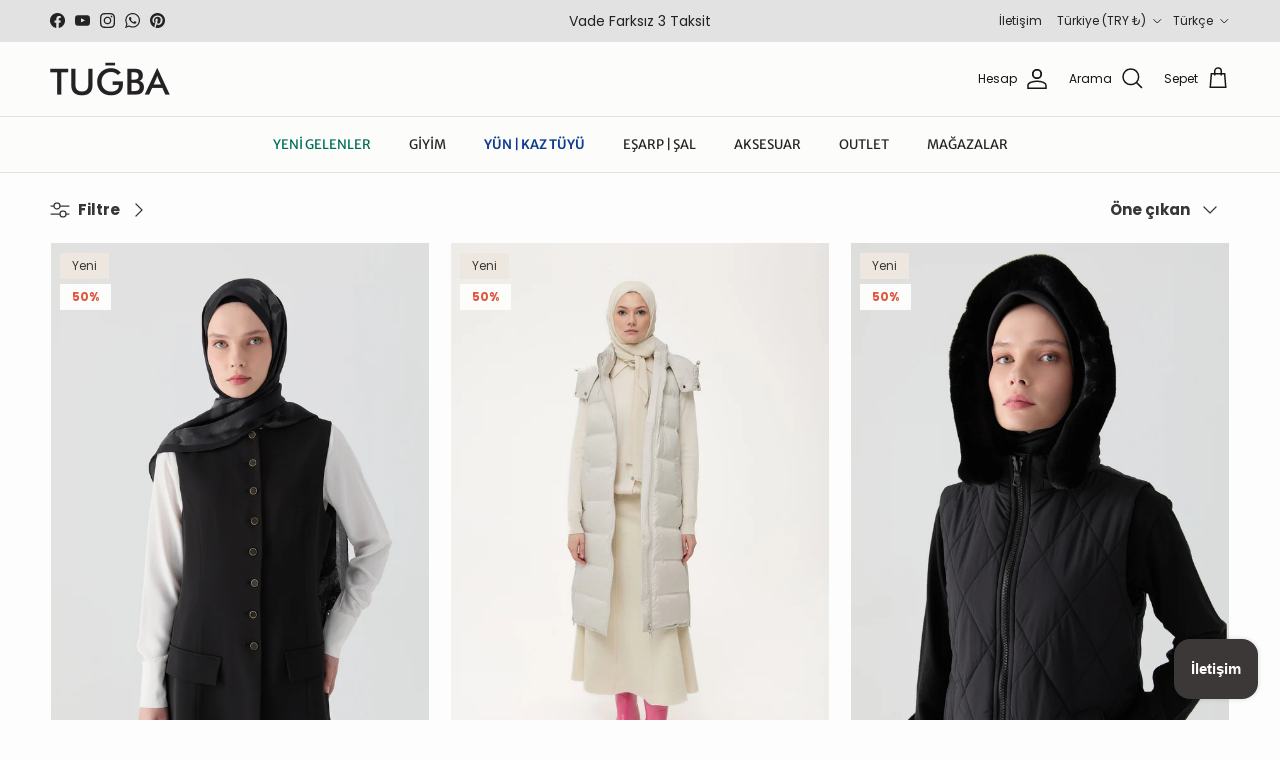

--- FILE ---
content_type: text/html; charset=utf-8
request_url: https://www.tugba.com/collections/kadin-yeni-sezon-yelek
body_size: 58857
content:
<!doctype html>
<html class="no-js" lang="tr" dir="ltr">
<head><meta charset="utf-8">
<meta name="viewport" content="width=device-width,initial-scale=1">
<title>Kadın Yeni Sezon Yelek Modelleri &amp; Fiyatları - Tuğba &ndash; TUĞBA</title><link rel="canonical" href="https://www.tugba.com/collections/kadin-yeni-sezon-yelek"><link rel="icon" href="//www.tugba.com/cdn/shop/files/Artboard_1_copy_8.png?crop=center&height=48&v=1767388160&width=48" type="image/png">
  <link rel="apple-touch-icon" href="//www.tugba.com/cdn/shop/files/Artboard_1_copy_8.png?crop=center&height=180&v=1767388160&width=180"><meta name="description" content="Yeni Sezon Yelek ModelleriYeni sezon yelek ürünleri, gardırobunuza şıklık ve işlevsellik katmak için burada! En son moda trendlerini yansıtan yelekler, farklı kesimler, renkler ve materyallerle hem günlük hem de özel anlar için mükemmel seçenekler sunar. Mevsim geçişlerinde vazgeçilmez olan bu parçalar, her tarz ve iht"><meta property="og:site_name" content="TUĞBA">
<meta property="og:url" content="https://www.tugba.com/collections/kadin-yeni-sezon-yelek">
<meta property="og:title" content="Kadın Yeni Sezon Yelek Modelleri &amp; Fiyatları - Tuğba">
<meta property="og:type" content="product.group">
<meta property="og:description" content="Yeni Sezon Yelek ModelleriYeni sezon yelek ürünleri, gardırobunuza şıklık ve işlevsellik katmak için burada! En son moda trendlerini yansıtan yelekler, farklı kesimler, renkler ve materyallerle hem günlük hem de özel anlar için mükemmel seçenekler sunar. Mevsim geçişlerinde vazgeçilmez olan bu parçalar, her tarz ve iht"><meta property="og:image" content="http://www.tugba.com/cdn/shop/collections/orgu-model-kapitone-yelek-bej-87459.webp?crop=center&height=1200&v=1741123136&width=1200">
  <meta property="og:image:secure_url" content="https://www.tugba.com/cdn/shop/collections/orgu-model-kapitone-yelek-bej-87459.webp?crop=center&height=1200&v=1741123136&width=1200">
  <meta property="og:image:width" content="2400">
  <meta property="og:image:height" content="3600"><meta name="twitter:card" content="summary_large_image">
<meta name="twitter:title" content="Kadın Yeni Sezon Yelek Modelleri &amp; Fiyatları - Tuğba">
<meta name="twitter:description" content="Yeni Sezon Yelek ModelleriYeni sezon yelek ürünleri, gardırobunuza şıklık ve işlevsellik katmak için burada! En son moda trendlerini yansıtan yelekler, farklı kesimler, renkler ve materyallerle hem günlük hem de özel anlar için mükemmel seçenekler sunar. Mevsim geçişlerinde vazgeçilmez olan bu parçalar, her tarz ve iht">
<style>@font-face {
  font-family: Poppins;
  font-weight: 400;
  font-style: normal;
  font-display: fallback;
  src: url("//www.tugba.com/cdn/fonts/poppins/poppins_n4.0ba78fa5af9b0e1a374041b3ceaadf0a43b41362.woff2") format("woff2"),
       url("//www.tugba.com/cdn/fonts/poppins/poppins_n4.214741a72ff2596839fc9760ee7a770386cf16ca.woff") format("woff");
}
@font-face {
  font-family: Poppins;
  font-weight: 700;
  font-style: normal;
  font-display: fallback;
  src: url("//www.tugba.com/cdn/fonts/poppins/poppins_n7.56758dcf284489feb014a026f3727f2f20a54626.woff2") format("woff2"),
       url("//www.tugba.com/cdn/fonts/poppins/poppins_n7.f34f55d9b3d3205d2cd6f64955ff4b36f0cfd8da.woff") format("woff");
}
@font-face {
  font-family: Poppins;
  font-weight: 500;
  font-style: normal;
  font-display: fallback;
  src: url("//www.tugba.com/cdn/fonts/poppins/poppins_n5.ad5b4b72b59a00358afc706450c864c3c8323842.woff2") format("woff2"),
       url("//www.tugba.com/cdn/fonts/poppins/poppins_n5.33757fdf985af2d24b32fcd84c9a09224d4b2c39.woff") format("woff");
}
@font-face {
  font-family: Poppins;
  font-weight: 400;
  font-style: italic;
  font-display: fallback;
  src: url("//www.tugba.com/cdn/fonts/poppins/poppins_i4.846ad1e22474f856bd6b81ba4585a60799a9f5d2.woff2") format("woff2"),
       url("//www.tugba.com/cdn/fonts/poppins/poppins_i4.56b43284e8b52fc64c1fd271f289a39e8477e9ec.woff") format("woff");
}
@font-face {
  font-family: Poppins;
  font-weight: 700;
  font-style: italic;
  font-display: fallback;
  src: url("//www.tugba.com/cdn/fonts/poppins/poppins_i7.42fd71da11e9d101e1e6c7932199f925f9eea42d.woff2") format("woff2"),
       url("//www.tugba.com/cdn/fonts/poppins/poppins_i7.ec8499dbd7616004e21155106d13837fff4cf556.woff") format("woff");
}
@font-face {
  font-family: Poppins;
  font-weight: 400;
  font-style: normal;
  font-display: fallback;
  src: url("//www.tugba.com/cdn/fonts/poppins/poppins_n4.0ba78fa5af9b0e1a374041b3ceaadf0a43b41362.woff2") format("woff2"),
       url("//www.tugba.com/cdn/fonts/poppins/poppins_n4.214741a72ff2596839fc9760ee7a770386cf16ca.woff") format("woff");
}
@font-face {
  font-family: Poppins;
  font-weight: 400;
  font-style: normal;
  font-display: fallback;
  src: url("//www.tugba.com/cdn/fonts/poppins/poppins_n4.0ba78fa5af9b0e1a374041b3ceaadf0a43b41362.woff2") format("woff2"),
       url("//www.tugba.com/cdn/fonts/poppins/poppins_n4.214741a72ff2596839fc9760ee7a770386cf16ca.woff") format("woff");
}
@font-face {
  font-family: "Merriweather Sans";
  font-weight: 400;
  font-style: normal;
  font-display: fallback;
  src: url("//www.tugba.com/cdn/fonts/merriweather_sans/merriweathersans_n4.e8e76a1153621bf13c455f7c4cac15f9e7a555b4.woff2") format("woff2"),
       url("//www.tugba.com/cdn/fonts/merriweather_sans/merriweathersans_n4.0832d7fb8eff5d83b883571b5fd79bbe1a28a988.woff") format("woff");
}
@font-face {
  font-family: "Merriweather Sans";
  font-weight: 600;
  font-style: normal;
  font-display: fallback;
  src: url("//www.tugba.com/cdn/fonts/merriweather_sans/merriweathersans_n6.d04ce525a4d0a367a02b47527e98156b234d678e.woff2") format("woff2"),
       url("//www.tugba.com/cdn/fonts/merriweather_sans/merriweathersans_n6.af2ea228e55fb5f0218673e5cdac1a4a7f6327cf.woff") format("woff");
}
:root {
  --page-container-width:          2000px;
  --reading-container-width:       720px;
  --divider-opacity:               0.14;
  --gutter-large:                  30px;
  --gutter-desktop:                20px;
  --gutter-mobile:                 16px;
  --section-padding:               50px;
  --larger-section-padding:        80px;
  --larger-section-padding-mobile: 60px;
  --largest-section-padding:       110px;
  --aos-animate-duration:          0.6s;

  --base-font-family:              Poppins, sans-serif;
  --base-font-weight:              400;
  --base-font-style:               normal;
  --heading-font-family:           Poppins, sans-serif;
  --heading-font-weight:           400;
  --heading-font-style:            normal;
  --heading-font-letter-spacing:   normal;
  --logo-font-family:              Poppins, sans-serif;
  --logo-font-weight:              400;
  --logo-font-style:               normal;
  --nav-font-family:               "Merriweather Sans", sans-serif;
  --nav-font-weight:               400;
  --nav-font-style:                normal;

  --base-text-size:15px;
  --base-line-height:              1.6;
  --input-text-size:16px;
  --smaller-text-size-1:12px;
  --smaller-text-size-2:14px;
  --smaller-text-size-3:12px;
  --smaller-text-size-4:11px;
  --larger-text-size:22px;
  --super-large-text-size:39px;
  --super-large-mobile-text-size:18px;
  --larger-mobile-text-size:18px;
  --logo-text-size:30px;--btn-letter-spacing: normal;
    --btn-text-transform: none;
    --button-text-size: 15px;
    --quickbuy-button-text-size: 14px;
    --small-feature-link-font-size: 1em;
    --input-btn-padding-top: 13px;
    --input-btn-padding-bottom: 13px;--heading-text-transform:none;
  --nav-text-size:                      13px;
  --mobile-menu-font-weight:            600;

  --body-bg-color:                      253 253 253;
  --bg-color:                           253 253 253;
  --body-text-color:                    54 54 54;
  --text-color:                         54 54 54;

  --header-text-col:                    #161616;--header-text-hover-col:             var(--main-nav-link-hover-col);--header-bg-col:                     #fcfcfb;
  --heading-color:                     23 23 23;
  --body-heading-color:                23 23 23;
  --heading-divider-col:               #e2e2e2;

  --logo-col:                          #171717;
  --main-nav-bg:                       #fcfcfb;
  --main-nav-link-col:                 #262626;
  --main-nav-link-hover-col:           #171717;
  --main-nav-link-featured-col:        #006d5b;

  --link-color:                        23 23 23;
  --body-link-color:                   23 23 23;

  --btn-bg-color:                        35 35 35;
  --btn-bg-hover-color:                  0 0 0;
  --btn-border-color:                    35 35 35;
  --btn-border-hover-color:              0 0 0;
  --btn-text-color:                      255 255 255;
  --btn-text-hover-color:                255 255 255;--btn-alt-bg-color:                    255 255 255;
  --btn-alt-text-color:                  35 35 35;
  --btn-alt-border-color:                35 35 35;
  --btn-alt-border-hover-color:          35 35 35;--btn-ter-bg-color:                    233 233 233;
  --btn-ter-text-color:                  3 3 3;
  --btn-ter-bg-hover-color:              35 35 35;
  --btn-ter-text-hover-color:            255 255 255;--btn-border-radius: 0;
    --btn-inspired-border-radius: 0;--color-scheme-default:                             #fdfdfd;
  --color-scheme-default-color:                       253 253 253;
  --color-scheme-default-text-color:                  54 54 54;
  --color-scheme-default-head-color:                  23 23 23;
  --color-scheme-default-link-color:                  23 23 23;
  --color-scheme-default-btn-text-color:              255 255 255;
  --color-scheme-default-btn-text-hover-color:        255 255 255;
  --color-scheme-default-btn-bg-color:                35 35 35;
  --color-scheme-default-btn-bg-hover-color:          0 0 0;
  --color-scheme-default-btn-border-color:            35 35 35;
  --color-scheme-default-btn-border-hover-color:      0 0 0;
  --color-scheme-default-btn-alt-text-color:          35 35 35;
  --color-scheme-default-btn-alt-bg-color:            255 255 255;
  --color-scheme-default-btn-alt-border-color:        35 35 35;
  --color-scheme-default-btn-alt-border-hover-color:  35 35 35;

  --color-scheme-1:                             #f2f2f2;
  --color-scheme-1-color:                       242 242 242;
  --color-scheme-1-text-color:                  52 52 52;
  --color-scheme-1-head-color:                  52 52 52;
  --color-scheme-1-link-color:                  52 52 52;
  --color-scheme-1-btn-text-color:              255 255 255;
  --color-scheme-1-btn-text-hover-color:        255 255 255;
  --color-scheme-1-btn-bg-color:                35 35 35;
  --color-scheme-1-btn-bg-hover-color:          0 0 0;
  --color-scheme-1-btn-border-color:            35 35 35;
  --color-scheme-1-btn-border-hover-color:      0 0 0;
  --color-scheme-1-btn-alt-text-color:          35 35 35;
  --color-scheme-1-btn-alt-bg-color:            255 255 255;
  --color-scheme-1-btn-alt-border-color:        35 35 35;
  --color-scheme-1-btn-alt-border-hover-color:  35 35 35;

  --color-scheme-2:                             #f2f2f2;
  --color-scheme-2-color:                       242 242 242;
  --color-scheme-2-text-color:                  52 52 52;
  --color-scheme-2-head-color:                  52 52 52;
  --color-scheme-2-link-color:                  52 52 52;
  --color-scheme-2-btn-text-color:              255 255 255;
  --color-scheme-2-btn-text-hover-color:        255 255 255;
  --color-scheme-2-btn-bg-color:                35 35 35;
  --color-scheme-2-btn-bg-hover-color:          0 0 0;
  --color-scheme-2-btn-border-color:            35 35 35;
  --color-scheme-2-btn-border-hover-color:      0 0 0;
  --color-scheme-2-btn-alt-text-color:          35 35 35;
  --color-scheme-2-btn-alt-bg-color:            255 255 255;
  --color-scheme-2-btn-alt-border-color:        35 35 35;
  --color-scheme-2-btn-alt-border-hover-color:  35 35 35;

  /* Shop Pay payment terms */
  --payment-terms-background-color:    #fdfdfd;--quickbuy-bg: 242 242 242;--body-input-background-color:       rgb(var(--body-bg-color));
  --input-background-color:            rgb(var(--body-bg-color));
  --body-input-text-color:             var(--body-text-color);
  --input-text-color:                  var(--body-text-color);
  --body-input-border-color:           rgb(203, 203, 203);
  --input-border-color:                rgb(203, 203, 203);
  --input-border-color-hover:          rgb(144, 144, 144);
  --input-border-color-active:         rgb(54, 54, 54);

  --swatch-cross-svg:                  url("data:image/svg+xml,%3Csvg xmlns='http://www.w3.org/2000/svg' width='240' height='240' viewBox='0 0 24 24' fill='none' stroke='rgb(203, 203, 203)' stroke-width='0.09' preserveAspectRatio='none' %3E%3Cline x1='24' y1='0' x2='0' y2='24'%3E%3C/line%3E%3C/svg%3E");
  --swatch-cross-hover:                url("data:image/svg+xml,%3Csvg xmlns='http://www.w3.org/2000/svg' width='240' height='240' viewBox='0 0 24 24' fill='none' stroke='rgb(144, 144, 144)' stroke-width='0.09' preserveAspectRatio='none' %3E%3Cline x1='24' y1='0' x2='0' y2='24'%3E%3C/line%3E%3C/svg%3E");
  --swatch-cross-active:               url("data:image/svg+xml,%3Csvg xmlns='http://www.w3.org/2000/svg' width='240' height='240' viewBox='0 0 24 24' fill='none' stroke='rgb(54, 54, 54)' stroke-width='0.09' preserveAspectRatio='none' %3E%3Cline x1='24' y1='0' x2='0' y2='24'%3E%3C/line%3E%3C/svg%3E");

  --footer-divider-col:                #e4e4e4;
  --footer-text-col:                   103 104 105;
  --footer-heading-col:                23 23 23;
  --footer-bg-col:                     247 247 248;--product-label-overlay-justify: flex-start;--product-label-overlay-align: flex-start;--product-label-overlay-reduction-text:   #df5641;
  --product-label-overlay-reduction-bg:     #fcfcfb;
  --product-label-overlay-reduction-text-weight: 600;
  --product-label-overlay-stock-text:       #ffffff;
  --product-label-overlay-stock-bg:         #4c4c4b;
  --product-label-overlay-new-text:         #3a3a3a;
  --product-label-overlay-new-bg:           #ede7e0;
  --product-label-overlay-meta-text:        #ffffff;
  --product-label-overlay-meta-bg:          #09728c;
  --product-label-sale-text:                #df5641;
  --product-label-sold-text:                #171717;
  --product-label-preorder-text:            #60a57e;

  --product-block-crop-align:               center;

  
  --product-block-price-align:              flex-start;
  --product-block-price-item-margin-start:  initial;
  --product-block-price-item-margin-end:    .5rem;
  

  

  --collection-block-image-position:   center center;

  --swatch-picker-image-size:          68px;
  --swatch-crop-align:                 center center;

  --image-overlay-text-color:          255 255 255;--image-overlay-bg:                  rgba(23, 23, 23, 0.0);
  --image-overlay-shadow-start:        rgb(0 0 0 / 0.24);
  --image-overlay-box-opacity:         0.42;--product-inventory-ok-box-color:            #f2faf0;
  --product-inventory-ok-text-color:           #108043;
  --product-inventory-ok-icon-box-fill-color:  #fff;
  --product-inventory-low-box-color:           #fcf1cd;
  --product-inventory-low-text-color:          #dd9a1a;
  --product-inventory-low-icon-box-fill-color: #fff;
  --product-inventory-low-text-color-channels: 16, 128, 67;
  --product-inventory-ok-text-color-channels:  221, 154, 26;

  --rating-star-color: 246 165 41;--overlay-align-left: start;
    --overlay-align-right: end;}html[dir=rtl] {
  --overlay-right-text-m-left: 0;
  --overlay-right-text-m-right: auto;
  --overlay-left-shadow-left-left: 15%;
  --overlay-left-shadow-left-right: -50%;
  --overlay-left-shadow-right-left: -85%;
  --overlay-left-shadow-right-right: 0;
}.image-overlay--bg-box .text-overlay .text-overlay__text {
    --image-overlay-box-bg: 253 253 253;
    --heading-color: var(--body-heading-color);
    --text-color: var(--body-text-color);
    --link-color: var(--body-link-color);
  }::selection {
    background: rgb(var(--body-heading-color));
    color: rgb(var(--body-bg-color));
  }
  ::-moz-selection {
    background: rgb(var(--body-heading-color));
    color: rgb(var(--body-bg-color));
  }.navigation .h1 {
  color: inherit !important;
}.use-color-scheme--default {
  --product-label-sale-text:           #df5641;
  --product-label-sold-text:           #171717;
  --product-label-preorder-text:       #60a57e;
  --input-background-color:            rgb(var(--body-bg-color));
  --input-text-color:                  var(--body-input-text-color);
  --input-border-color:                rgb(203, 203, 203);
  --input-border-color-hover:          rgb(144, 144, 144);
  --input-border-color-active:         rgb(54, 54, 54);
}</style>

  <link href="//www.tugba.com/cdn/shop/t/43/assets/main.css?v=59812818702299870031761414503" rel="stylesheet" type="text/css" media="all" />
<link rel="preload" as="font" href="//www.tugba.com/cdn/fonts/poppins/poppins_n4.0ba78fa5af9b0e1a374041b3ceaadf0a43b41362.woff2" type="font/woff2" crossorigin><link rel="preload" as="font" href="//www.tugba.com/cdn/fonts/poppins/poppins_n4.0ba78fa5af9b0e1a374041b3ceaadf0a43b41362.woff2" type="font/woff2" crossorigin><script>
    document.documentElement.className = document.documentElement.className.replace('no-js', 'js');

    window.theme = {
      info: {
        name: 'Symmetry',
        version: '8.1.0'
      },
      device: {
        hasTouch: window.matchMedia('(any-pointer: coarse)').matches,
        hasHover: window.matchMedia('(hover: hover)').matches
      },
      mediaQueries: {
        md: '(min-width: 768px)',
        productMediaCarouselBreak: '(min-width: 1041px)'
      },
      routes: {
        base: 'https://www.tugba.com',
        cart: '/cart',
        cartAdd: '/cart/add.js',
        cartUpdate: '/cart/update.js',
        predictiveSearch: '/search/suggest'
      },
      strings: {
        cartTermsConfirmation: "Devam Etmeden Önce Şartlar Ve Koşulları Kabul Etmelisiniz.",
        cartItemsQuantityError: "Bu üründen sepetinize yalnızca [QUANTITY] adet ekleyebilirsiniz.",
        generalSearchViewAll: "Tümünü gör...",
        noStock: "Tükendi",
        noVariant: "Bulunamadı",
        productsProductChooseA: "Seç",
        generalSearchPages: "Sayfalar",
        generalSearchNoResultsWithoutTerms: "Üzgünüz, hiçbir sonuç bulunamadı...",
        shippingCalculator: {
          singleRate: "Şunun İçin Tek Bir Nakliye Ücreti Vardır.",
          multipleRates: "Başlayan Nakliye Ücretleri Mevcuttur.",
          noRates: "Bu adrese gönderim yapamıyoruz."
        },
        regularPrice: "Normal fiyat",
        salePrice: "İndirimli fiyat"
      },
      settings: {
        moneyWithCurrencyFormat: "{{amount}}TL",
        cartType: "drawer",
        afterAddToCart: "notification",
        quickbuyStyle: "off",
        externalLinksNewTab: true,
        internalLinksSmoothScroll: true
      }
    }

    theme.inlineNavigationCheck = function() {
      var pageHeader = document.querySelector('.pageheader'),
          inlineNavContainer = pageHeader.querySelector('.logo-area__left__inner'),
          inlineNav = inlineNavContainer.querySelector('.navigation--left');
      if (inlineNav && getComputedStyle(inlineNav).display != 'none') {
        var inlineMenuCentered = document.querySelector('.pageheader--layout-inline-menu-center'),
            logoContainer = document.querySelector('.logo-area__middle__inner');
        if(inlineMenuCentered) {
          var rightWidth = document.querySelector('.logo-area__right__inner').clientWidth,
              middleWidth = logoContainer.clientWidth,
              logoArea = document.querySelector('.logo-area'),
              computedLogoAreaStyle = getComputedStyle(logoArea),
              logoAreaInnerWidth = logoArea.clientWidth - Math.ceil(parseFloat(computedLogoAreaStyle.paddingLeft)) - Math.ceil(parseFloat(computedLogoAreaStyle.paddingRight)),
              availableNavWidth = logoAreaInnerWidth - Math.max(rightWidth, middleWidth) * 2 - 40;
          inlineNavContainer.style.maxWidth = availableNavWidth + 'px';
        }

        var firstInlineNavLink = inlineNav.querySelector('.navigation__item:first-child'),
            lastInlineNavLink = inlineNav.querySelector('.navigation__item:last-child');
        if (lastInlineNavLink) {
          var inlineNavWidth = null;
          if(document.querySelector('html[dir=rtl]')) {
            inlineNavWidth = firstInlineNavLink.offsetLeft - lastInlineNavLink.offsetLeft + firstInlineNavLink.offsetWidth;
          } else {
            inlineNavWidth = lastInlineNavLink.offsetLeft - firstInlineNavLink.offsetLeft + lastInlineNavLink.offsetWidth;
          }
          if (inlineNavContainer.offsetWidth >= inlineNavWidth) {
            pageHeader.classList.add('pageheader--layout-inline-permitted');
            var tallLogo = logoContainer.clientHeight > lastInlineNavLink.clientHeight + 20;
            if (tallLogo) {
              inlineNav.classList.add('navigation--tight-underline');
            } else {
              inlineNav.classList.remove('navigation--tight-underline');
            }
          } else {
            pageHeader.classList.remove('pageheader--layout-inline-permitted');
          }
        }
      }
    };

    theme.setInitialHeaderHeightProperty = () => {
      const section = document.querySelector('.section-header');
      if (section) {
        document.documentElement.style.setProperty('--theme-header-height', Math.ceil(section.clientHeight) + 'px');
      }
    };
  </script>

  <script src="//www.tugba.com/cdn/shop/t/43/assets/main.js?v=117527606522457621901761414503" defer></script>
    <script src="//www.tugba.com/cdn/shop/t/43/assets/animate-on-scroll.js?v=15249566486942820451761414503" defer></script>
    <link href="//www.tugba.com/cdn/shop/t/43/assets/animate-on-scroll.css?v=135962721104954213331761414503" rel="stylesheet" type="text/css" media="all" />
  

  <script>window.performance && window.performance.mark && window.performance.mark('shopify.content_for_header.start');</script><meta name="facebook-domain-verification" content="n9yikq8t839jg9b087ew563nsof12u">
<meta id="shopify-digital-wallet" name="shopify-digital-wallet" content="/80351232289/digital_wallets/dialog">
<link rel="alternate" type="application/atom+xml" title="Feed" href="/collections/kadin-yeni-sezon-yelek.atom" />
<link rel="alternate" hreflang="x-default" href="https://www.tugba.com/collections/kadin-yeni-sezon-yelek">
<link rel="alternate" hreflang="tr" href="https://www.tugba.com/collections/kadin-yeni-sezon-yelek">
<link rel="alternate" hreflang="es" href="https://www.tugba.com/es/collections/kadin-yeni-sezon-yelek">
<link rel="alternate" hreflang="en" href="https://www.tugba.com/en/collections/kadin-yeni-sezon-yelek">
<link rel="alternate" type="application/json+oembed" href="https://www.tugba.com/collections/kadin-yeni-sezon-yelek.oembed">
<script async="async" src="/checkouts/internal/preloads.js?locale=tr-TR"></script>
<script id="shopify-features" type="application/json">{"accessToken":"12288ae586892c5659ca699986f30d03","betas":["rich-media-storefront-analytics"],"domain":"www.tugba.com","predictiveSearch":true,"shopId":80351232289,"locale":"tr"}</script>
<script>var Shopify = Shopify || {};
Shopify.shop = "b2c-tugba.myshopify.com";
Shopify.locale = "tr";
Shopify.currency = {"active":"TRY","rate":"1.0"};
Shopify.country = "TR";
Shopify.theme = {"name":"ePratik_v10.3.2","id":181998879009,"schema_name":"Symmetry","schema_version":"8.1.0","theme_store_id":568,"role":"main"};
Shopify.theme.handle = "null";
Shopify.theme.style = {"id":null,"handle":null};
Shopify.cdnHost = "www.tugba.com/cdn";
Shopify.routes = Shopify.routes || {};
Shopify.routes.root = "/";</script>
<script type="module">!function(o){(o.Shopify=o.Shopify||{}).modules=!0}(window);</script>
<script>!function(o){function n(){var o=[];function n(){o.push(Array.prototype.slice.apply(arguments))}return n.q=o,n}var t=o.Shopify=o.Shopify||{};t.loadFeatures=n(),t.autoloadFeatures=n()}(window);</script>
<script id="shop-js-analytics" type="application/json">{"pageType":"collection"}</script>
<script defer="defer" async type="module" src="//www.tugba.com/cdn/shopifycloud/shop-js/modules/v2/client.init-shop-cart-sync_B1Czj38a.tr.esm.js"></script>
<script defer="defer" async type="module" src="//www.tugba.com/cdn/shopifycloud/shop-js/modules/v2/chunk.common_B-R5KmN_.esm.js"></script>
<script defer="defer" async type="module" src="//www.tugba.com/cdn/shopifycloud/shop-js/modules/v2/chunk.modal_DlZ4Py9o.esm.js"></script>
<script type="module">
  await import("//www.tugba.com/cdn/shopifycloud/shop-js/modules/v2/client.init-shop-cart-sync_B1Czj38a.tr.esm.js");
await import("//www.tugba.com/cdn/shopifycloud/shop-js/modules/v2/chunk.common_B-R5KmN_.esm.js");
await import("//www.tugba.com/cdn/shopifycloud/shop-js/modules/v2/chunk.modal_DlZ4Py9o.esm.js");

  window.Shopify.SignInWithShop?.initShopCartSync?.({"fedCMEnabled":true,"windoidEnabled":true});

</script>
<script>(function() {
  var isLoaded = false;
  function asyncLoad() {
    if (isLoaded) return;
    isLoaded = true;
    var urls = ["https:\/\/ideafyi.oss-us-west-1.aliyuncs.com\/js\/blocker.js?v=2\u0026shop=b2c-tugba.myshopify.com","https:\/\/cdn.robinpro.gallery\/js\/client.js?v=5ad0431\u0026shop=b2c-tugba.myshopify.com","https:\/\/api.orsis.net\/2021\/kvkk\/script.asp?guid=528B72C3-C256-4737-A36B-B4994BD666FB\u0026shopid=6814\u0026id=118\u0026v=187573693\u0026shop=b2c-tugba.myshopify.com"];
    for (var i = 0; i < urls.length; i++) {
      var s = document.createElement('script');
      s.type = 'text/javascript';
      s.async = true;
      s.src = urls[i];
      var x = document.getElementsByTagName('script')[0];
      x.parentNode.insertBefore(s, x);
    }
  };
  if(window.attachEvent) {
    window.attachEvent('onload', asyncLoad);
  } else {
    window.addEventListener('load', asyncLoad, false);
  }
})();</script>
<script id="__st">var __st={"a":80351232289,"offset":10800,"reqid":"07843db5-1815-43c9-a2a3-47e2389d92a0-1769804237","pageurl":"www.tugba.com\/collections\/kadin-yeni-sezon-yelek","u":"2ad6f71674b0","p":"collection","rtyp":"collection","rid":482497397025};</script>
<script>window.ShopifyPaypalV4VisibilityTracking = true;</script>
<script id="captcha-bootstrap">!function(){'use strict';const t='contact',e='account',n='new_comment',o=[[t,t],['blogs',n],['comments',n],[t,'customer']],c=[[e,'customer_login'],[e,'guest_login'],[e,'recover_customer_password'],[e,'create_customer']],r=t=>t.map((([t,e])=>`form[action*='/${t}']:not([data-nocaptcha='true']) input[name='form_type'][value='${e}']`)).join(','),a=t=>()=>t?[...document.querySelectorAll(t)].map((t=>t.form)):[];function s(){const t=[...o],e=r(t);return a(e)}const i='password',u='form_key',d=['recaptcha-v3-token','g-recaptcha-response','h-captcha-response',i],f=()=>{try{return window.sessionStorage}catch{return}},m='__shopify_v',_=t=>t.elements[u];function p(t,e,n=!1){try{const o=window.sessionStorage,c=JSON.parse(o.getItem(e)),{data:r}=function(t){const{data:e,action:n}=t;return t[m]||n?{data:e,action:n}:{data:t,action:n}}(c);for(const[e,n]of Object.entries(r))t.elements[e]&&(t.elements[e].value=n);n&&o.removeItem(e)}catch(o){console.error('form repopulation failed',{error:o})}}const l='form_type',E='cptcha';function T(t){t.dataset[E]=!0}const w=window,h=w.document,L='Shopify',v='ce_forms',y='captcha';let A=!1;((t,e)=>{const n=(g='f06e6c50-85a8-45c8-87d0-21a2b65856fe',I='https://cdn.shopify.com/shopifycloud/storefront-forms-hcaptcha/ce_storefront_forms_captcha_hcaptcha.v1.5.2.iife.js',D={infoText:'hCaptcha ile korunuyor',privacyText:'Gizlilik',termsText:'Koşullar'},(t,e,n)=>{const o=w[L][v],c=o.bindForm;if(c)return c(t,g,e,D).then(n);var r;o.q.push([[t,g,e,D],n]),r=I,A||(h.body.append(Object.assign(h.createElement('script'),{id:'captcha-provider',async:!0,src:r})),A=!0)});var g,I,D;w[L]=w[L]||{},w[L][v]=w[L][v]||{},w[L][v].q=[],w[L][y]=w[L][y]||{},w[L][y].protect=function(t,e){n(t,void 0,e),T(t)},Object.freeze(w[L][y]),function(t,e,n,w,h,L){const[v,y,A,g]=function(t,e,n){const i=e?o:[],u=t?c:[],d=[...i,...u],f=r(d),m=r(i),_=r(d.filter((([t,e])=>n.includes(e))));return[a(f),a(m),a(_),s()]}(w,h,L),I=t=>{const e=t.target;return e instanceof HTMLFormElement?e:e&&e.form},D=t=>v().includes(t);t.addEventListener('submit',(t=>{const e=I(t);if(!e)return;const n=D(e)&&!e.dataset.hcaptchaBound&&!e.dataset.recaptchaBound,o=_(e),c=g().includes(e)&&(!o||!o.value);(n||c)&&t.preventDefault(),c&&!n&&(function(t){try{if(!f())return;!function(t){const e=f();if(!e)return;const n=_(t);if(!n)return;const o=n.value;o&&e.removeItem(o)}(t);const e=Array.from(Array(32),(()=>Math.random().toString(36)[2])).join('');!function(t,e){_(t)||t.append(Object.assign(document.createElement('input'),{type:'hidden',name:u})),t.elements[u].value=e}(t,e),function(t,e){const n=f();if(!n)return;const o=[...t.querySelectorAll(`input[type='${i}']`)].map((({name:t})=>t)),c=[...d,...o],r={};for(const[a,s]of new FormData(t).entries())c.includes(a)||(r[a]=s);n.setItem(e,JSON.stringify({[m]:1,action:t.action,data:r}))}(t,e)}catch(e){console.error('failed to persist form',e)}}(e),e.submit())}));const S=(t,e)=>{t&&!t.dataset[E]&&(n(t,e.some((e=>e===t))),T(t))};for(const o of['focusin','change'])t.addEventListener(o,(t=>{const e=I(t);D(e)&&S(e,y())}));const B=e.get('form_key'),M=e.get(l),P=B&&M;t.addEventListener('DOMContentLoaded',(()=>{const t=y();if(P)for(const e of t)e.elements[l].value===M&&p(e,B);[...new Set([...A(),...v().filter((t=>'true'===t.dataset.shopifyCaptcha))])].forEach((e=>S(e,t)))}))}(h,new URLSearchParams(w.location.search),n,t,e,['guest_login'])})(!1,!0)}();</script>
<script integrity="sha256-4kQ18oKyAcykRKYeNunJcIwy7WH5gtpwJnB7kiuLZ1E=" data-source-attribution="shopify.loadfeatures" defer="defer" src="//www.tugba.com/cdn/shopifycloud/storefront/assets/storefront/load_feature-a0a9edcb.js" crossorigin="anonymous"></script>
<script data-source-attribution="shopify.dynamic_checkout.dynamic.init">var Shopify=Shopify||{};Shopify.PaymentButton=Shopify.PaymentButton||{isStorefrontPortableWallets:!0,init:function(){window.Shopify.PaymentButton.init=function(){};var t=document.createElement("script");t.src="https://www.tugba.com/cdn/shopifycloud/portable-wallets/latest/portable-wallets.tr.js",t.type="module",document.head.appendChild(t)}};
</script>
<script data-source-attribution="shopify.dynamic_checkout.buyer_consent">
  function portableWalletsHideBuyerConsent(e){var t=document.getElementById("shopify-buyer-consent"),n=document.getElementById("shopify-subscription-policy-button");t&&n&&(t.classList.add("hidden"),t.setAttribute("aria-hidden","true"),n.removeEventListener("click",e))}function portableWalletsShowBuyerConsent(e){var t=document.getElementById("shopify-buyer-consent"),n=document.getElementById("shopify-subscription-policy-button");t&&n&&(t.classList.remove("hidden"),t.removeAttribute("aria-hidden"),n.addEventListener("click",e))}window.Shopify?.PaymentButton&&(window.Shopify.PaymentButton.hideBuyerConsent=portableWalletsHideBuyerConsent,window.Shopify.PaymentButton.showBuyerConsent=portableWalletsShowBuyerConsent);
</script>
<script data-source-attribution="shopify.dynamic_checkout.cart.bootstrap">document.addEventListener("DOMContentLoaded",(function(){function t(){return document.querySelector("shopify-accelerated-checkout-cart, shopify-accelerated-checkout")}if(t())Shopify.PaymentButton.init();else{new MutationObserver((function(e,n){t()&&(Shopify.PaymentButton.init(),n.disconnect())})).observe(document.body,{childList:!0,subtree:!0})}}));
</script>
<script id='scb4127' type='text/javascript' async='' src='https://www.tugba.com/cdn/shopifycloud/privacy-banner/storefront-banner.js'></script><script id="sections-script" data-sections="footer" defer="defer" src="//www.tugba.com/cdn/shop/t/43/compiled_assets/scripts.js?v=41302"></script>
<script>window.performance && window.performance.mark && window.performance.mark('shopify.content_for_header.end');</script>
<!-- CC Custom Head Start --><meta name="google-site-verification" content="17mMqY4po3SIJAqJB5tKj8WsOo6cuhq454awJx2Ro5U"><!-- CC Custom Head End --><!-- BEGIN app block: shopify://apps/swatch-king/blocks/variant-swatch-king/0850b1e4-ba30-4a0d-a8f4-f9a939276d7d -->


















































  <script>
    window.vsk_data = function(){
      return {
        "block_collection_settings": {"alignment":"left","enable":true,"swatch_location":"After image","switch_on_hover":false,"preselect_variant":false,"current_template":"collection"},
        "currency": "TRY",
        "currency_symbol": "₺",
        "primary_locale": "tr",
        "localized_string": {},
        "app_setting_styles": {"products_swatch_presentation":{"slide_left_button_svg":"","slide_right_button_svg":""},"collections_swatch_presentation":{"minified":true,"minified_products":true,"minified_template":"+{count}","slide_left_button_svg":"","minified_display_count":[3,3],"slide_right_button_svg":""}},
        "app_setting": {"display_logs":false,"default_preset":852219,"pre_hide_strategy":"hide-all-theme-selectors","swatch_url_source":"cdn","product_data_source":"storefront","data_url_source":"cdn","new_script":true},
        "app_setting_config": {"app_execution_strategy":"all","collections_options_disabled":null,"default_swatch_image":"none","do_not_select_an_option":{"text":"Select a {{ option_name }}","status":true,"control_add_to_cart":true,"allow_virtual_trigger":true,"make_a_selection_text":"Select a {{ option_name }}"},"history_free_group_navigation":false,"notranslate":false,"products_options_disabled":null,"size_chart":{"type":"theme","labels":"size,sizes,taille,größe,tamanho,tamaño,koko,サイズ","position":"right","size_chart_app":"","size_chart_app_css":"","size_chart_app_selector":""},"session_storage_timeout_seconds":60,"enable_swatch":{"cart":{"enable_on_cart_product_grid":true,"enable_on_cart_featured_product":true},"home":{"enable_on_home_product_grid":false,"enable_on_home_featured_product":false},"pages":{"enable_on_custom_product_grid":false,"enable_on_custom_featured_product":false},"article":{"enable_on_article_product_grid":false,"enable_on_article_featured_product":false},"products":{"enable_on_main_product":true,"enable_on_product_grid":true},"collections":{"enable_on_collection_quick_view":true,"enable_on_collection_product_grid":true},"list_collections":{"enable_on_collection_quick_view":true,"enable_on_collection_product_grid":true}},"product_template":{"group_swatches":true,"variant_swatches":true},"product_batch_size":250,"use_optimized_urls":true,"enable_error_tracking":true,"enable_event_tracking":false,"preset_badge":{"order":[{"name":"sold_out","order":0},{"name":"sale","order":1},{"name":"new","order":2}],"new_badge_text":"NEW","new_badge_color":"#FFFFFF","sale_badge_text":"SALE","sale_badge_color":"#FFFFFF","new_badge_bg_color":"#121212D1","sale_badge_bg_color":"#D91C01D1","sold_out_badge_text":"SOLD OUT","sold_out_badge_color":"#FFFFFF","new_show_when_all_same":false,"sale_show_when_all_same":false,"sold_out_badge_bg_color":"#BBBBBBD1","new_product_max_duration":90,"sold_out_show_when_all_same":false,"min_price_diff_for_sale_badge":5}},
        "theme_settings_map": {"182545678625":152287,"178218369313":152287,"178220957985":152287,"178469994785":152287,"179526795553":152287,"175920611617":152287,"181957689633":152287,"178976391457":152287,"181998879009":152287,"179971948833":152287,"179971981601":152287,"181977383201":152287,"180303167777":152287},
        "theme_settings": {"152287":{"id":152287,"configurations":{"products":{"theme_type":"dawn","swatch_root":{"position":"before","selector":"hr.not-in-quickbuy, variant-picker","groups_selector":"","section_selector":".section-main-product,[data-section-type=\"product-template\"], .template-product #main-product-detail, [data-section-type=\"featured-product\"], .slider-collection-listing .product-detail .product-form, .quickbuy-container .product-form, .product-block.expanded .product-detail .product-form","secondary_position":"","secondary_selector":"","use_section_as_root":true},"option_selectors":"variant-picker input[type=\"radio\"]","selectors_to_hide":["variant-picker"],"json_data_selector":"","add_to_cart_selector":".input-row [type=\"submit\"]","custom_button_params":{"data":[{"value_attribute":"data-value","option_attribute":"data-name"}],"selected_selector":".active"},"option_index_attributes":["data-index","data-option-position","data-object","data-product-option","data-option-index","name"],"add_to_cart_text_selector":".input-row [type=\"submit\"]","selectors_to_hide_override":"","add_to_cart_enabled_classes":"","add_to_cart_disabled_classes":""},"collections":{"grid_updates":[{"type":"On sale","template":"\u003cspan class=\"product-label product-label--sale\" {{display_on_available}} {{display_on_sale}}\u003e\u003cspan\u003e{{ percentage_difference }}% off\u003c\/span\u003e\n  \u003c\/span\u003e","display_position":"bottom","display_selector":"","element_selector":""},{"type":"In stock","template":"\u003cspan class=\"product-label product-label--stock\"{{display_on_available}} {{hide_on_sale}}\u003e\u003cspan\u003e{{ inventory_quantity }} in stock\u003c\/span\u003e\n  \u003c\/span\u003e","display_position":"","display_selector":"","element_selector":""},{"type":"price","template":" \u003cspan class=\"product-price__item product-price__amount product-price__amount--on-sale theme-money price\" {display_on_sale}\u003e{price_with_format} \u003c\/span\u003e\n\u003cspan class=\"product-price__item product-price__amount  theme-money\" {hide_on_sale}\u003e{{price_with_format}}\u003c\/span\u003e\u003cspan class=\"product-price__item product-price__compare theme-money amount\" {display_on_sale}\u003e{compare_at_price_with_format}\u003c\/span\u003e","display_position":"replace","display_selector":".product-price, .price","element_selector":""}],"data_selectors":{"url":"a","title":".product-block__title, .title","attributes":["data-product-id:pid"],"form_input":"","featured_image":"img","secondary_image":"picture"},"attribute_updates":[{"selector":null,"template":null,"attribute":null}],"selectors_to_hide":[".product-block-options"],"json_data_selector":"[sa-swatch-json]","swatch_root_selector":".owl-item.active .product-block, .template-collection .product-block, .related-products .product-block, [contains-product-blocks] .product-block, filter-container .product-block, .section-featured-collection carousel-slider .product-block[data-product-id]","swatch_display_options":[{"label":"After image","position":"before","selector":".product-block__detail"},{"label":"After price","position":"after","selector":".product-price, .price"},{"label":"After title","position":"after","selector":".title, .product-block__title"}]}},"settings":{"products":{"handleize":false,"init_deferred":false,"label_split_symbol":"-","size_chart_selector":"","persist_group_variant":true,"hide_single_value_option":"all"},"collections":{"layer_index":12,"display_label":false,"continuous_lookup":3000,"json_data_from_api":true,"label_split_symbol":"-","price_trailing_zeroes":true,"hide_single_value_option":"none"}},"custom_scripts":[],"custom_css":".swatch-label {float: none !important;}\r\n.amount {text-decoration: line-through !important;}\r\n.hover-info {text-align: left !important;}\r\n@media screen and (max-width: 480px) {.swatch-minified-text{margin-top:6px!important; }}\r\n.swatch-minified-text{margin-top: -20px; }\r\n","theme_store_ids":[568],"schema_theme_names":["Symmetry"],"pre_hide_css_code":null},"152287":{"id":152287,"configurations":{"products":{"theme_type":"dawn","swatch_root":{"position":"before","selector":"hr.not-in-quickbuy, variant-picker","groups_selector":"","section_selector":".section-main-product,[data-section-type=\"product-template\"], .template-product #main-product-detail, [data-section-type=\"featured-product\"], .slider-collection-listing .product-detail .product-form, .quickbuy-container .product-form, .product-block.expanded .product-detail .product-form","secondary_position":"","secondary_selector":"","use_section_as_root":true},"option_selectors":"variant-picker input[type=\"radio\"]","selectors_to_hide":["variant-picker"],"json_data_selector":"","add_to_cart_selector":".input-row [type=\"submit\"]","custom_button_params":{"data":[{"value_attribute":"data-value","option_attribute":"data-name"}],"selected_selector":".active"},"option_index_attributes":["data-index","data-option-position","data-object","data-product-option","data-option-index","name"],"add_to_cart_text_selector":".input-row [type=\"submit\"]","selectors_to_hide_override":"","add_to_cart_enabled_classes":"","add_to_cart_disabled_classes":""},"collections":{"grid_updates":[{"type":"On sale","template":"\u003cspan class=\"product-label product-label--sale\" {{display_on_available}} {{display_on_sale}}\u003e\u003cspan\u003e{{ percentage_difference }}% off\u003c\/span\u003e\n  \u003c\/span\u003e","display_position":"bottom","display_selector":"","element_selector":""},{"type":"In stock","template":"\u003cspan class=\"product-label product-label--stock\"{{display_on_available}} {{hide_on_sale}}\u003e\u003cspan\u003e{{ inventory_quantity }} in stock\u003c\/span\u003e\n  \u003c\/span\u003e","display_position":"","display_selector":"","element_selector":""},{"type":"price","template":" \u003cspan class=\"product-price__item product-price__amount product-price__amount--on-sale theme-money price\" {display_on_sale}\u003e{price_with_format} \u003c\/span\u003e\n\u003cspan class=\"product-price__item product-price__amount  theme-money\" {hide_on_sale}\u003e{{price_with_format}}\u003c\/span\u003e\u003cspan class=\"product-price__item product-price__compare theme-money amount\" {display_on_sale}\u003e{compare_at_price_with_format}\u003c\/span\u003e","display_position":"replace","display_selector":".product-price, .price","element_selector":""}],"data_selectors":{"url":"a","title":".product-block__title, .title","attributes":["data-product-id:pid"],"form_input":"","featured_image":"img","secondary_image":"picture"},"attribute_updates":[{"selector":null,"template":null,"attribute":null}],"selectors_to_hide":[".product-block-options"],"json_data_selector":"[sa-swatch-json]","swatch_root_selector":".owl-item.active .product-block, .template-collection .product-block, .related-products .product-block, [contains-product-blocks] .product-block, filter-container .product-block, .section-featured-collection carousel-slider .product-block[data-product-id]","swatch_display_options":[{"label":"After image","position":"before","selector":".product-block__detail"},{"label":"After price","position":"after","selector":".product-price, .price"},{"label":"After title","position":"after","selector":".title, .product-block__title"}]}},"settings":{"products":{"handleize":false,"init_deferred":false,"label_split_symbol":"-","size_chart_selector":"","persist_group_variant":true,"hide_single_value_option":"all"},"collections":{"layer_index":12,"display_label":false,"continuous_lookup":3000,"json_data_from_api":true,"label_split_symbol":"-","price_trailing_zeroes":true,"hide_single_value_option":"none"}},"custom_scripts":[],"custom_css":".swatch-label {float: none !important;}\r\n.amount {text-decoration: line-through !important;}\r\n.hover-info {text-align: left !important;}\r\n@media screen and (max-width: 480px) {.swatch-minified-text{margin-top:6px!important; }}\r\n.swatch-minified-text{margin-top: -20px; }\r\n","theme_store_ids":[568],"schema_theme_names":["Symmetry"],"pre_hide_css_code":null},"152287":{"id":152287,"configurations":{"products":{"theme_type":"dawn","swatch_root":{"position":"before","selector":"hr.not-in-quickbuy, variant-picker","groups_selector":"","section_selector":".section-main-product,[data-section-type=\"product-template\"], .template-product #main-product-detail, [data-section-type=\"featured-product\"], .slider-collection-listing .product-detail .product-form, .quickbuy-container .product-form, .product-block.expanded .product-detail .product-form","secondary_position":"","secondary_selector":"","use_section_as_root":true},"option_selectors":"variant-picker input[type=\"radio\"]","selectors_to_hide":["variant-picker"],"json_data_selector":"","add_to_cart_selector":".input-row [type=\"submit\"]","custom_button_params":{"data":[{"value_attribute":"data-value","option_attribute":"data-name"}],"selected_selector":".active"},"option_index_attributes":["data-index","data-option-position","data-object","data-product-option","data-option-index","name"],"add_to_cart_text_selector":".input-row [type=\"submit\"]","selectors_to_hide_override":"","add_to_cart_enabled_classes":"","add_to_cart_disabled_classes":""},"collections":{"grid_updates":[{"type":"On sale","template":"\u003cspan class=\"product-label product-label--sale\" {{display_on_available}} {{display_on_sale}}\u003e\u003cspan\u003e{{ percentage_difference }}% off\u003c\/span\u003e\n  \u003c\/span\u003e","display_position":"bottom","display_selector":"","element_selector":""},{"type":"In stock","template":"\u003cspan class=\"product-label product-label--stock\"{{display_on_available}} {{hide_on_sale}}\u003e\u003cspan\u003e{{ inventory_quantity }} in stock\u003c\/span\u003e\n  \u003c\/span\u003e","display_position":"","display_selector":"","element_selector":""},{"type":"price","template":" \u003cspan class=\"product-price__item product-price__amount product-price__amount--on-sale theme-money price\" {display_on_sale}\u003e{price_with_format} \u003c\/span\u003e\n\u003cspan class=\"product-price__item product-price__amount  theme-money\" {hide_on_sale}\u003e{{price_with_format}}\u003c\/span\u003e\u003cspan class=\"product-price__item product-price__compare theme-money amount\" {display_on_sale}\u003e{compare_at_price_with_format}\u003c\/span\u003e","display_position":"replace","display_selector":".product-price, .price","element_selector":""}],"data_selectors":{"url":"a","title":".product-block__title, .title","attributes":["data-product-id:pid"],"form_input":"","featured_image":"img","secondary_image":"picture"},"attribute_updates":[{"selector":null,"template":null,"attribute":null}],"selectors_to_hide":[".product-block-options"],"json_data_selector":"[sa-swatch-json]","swatch_root_selector":".owl-item.active .product-block, .template-collection .product-block, .related-products .product-block, [contains-product-blocks] .product-block, filter-container .product-block, .section-featured-collection carousel-slider .product-block[data-product-id]","swatch_display_options":[{"label":"After image","position":"before","selector":".product-block__detail"},{"label":"After price","position":"after","selector":".product-price, .price"},{"label":"After title","position":"after","selector":".title, .product-block__title"}]}},"settings":{"products":{"handleize":false,"init_deferred":false,"label_split_symbol":"-","size_chart_selector":"","persist_group_variant":true,"hide_single_value_option":"all"},"collections":{"layer_index":12,"display_label":false,"continuous_lookup":3000,"json_data_from_api":true,"label_split_symbol":"-","price_trailing_zeroes":true,"hide_single_value_option":"none"}},"custom_scripts":[],"custom_css":".swatch-label {float: none !important;}\r\n.amount {text-decoration: line-through !important;}\r\n.hover-info {text-align: left !important;}\r\n@media screen and (max-width: 480px) {.swatch-minified-text{margin-top:6px!important; }}\r\n.swatch-minified-text{margin-top: -20px; }\r\n","theme_store_ids":[568],"schema_theme_names":["Symmetry"],"pre_hide_css_code":null},"152287":{"id":152287,"configurations":{"products":{"theme_type":"dawn","swatch_root":{"position":"before","selector":"hr.not-in-quickbuy, variant-picker","groups_selector":"","section_selector":".section-main-product,[data-section-type=\"product-template\"], .template-product #main-product-detail, [data-section-type=\"featured-product\"], .slider-collection-listing .product-detail .product-form, .quickbuy-container .product-form, .product-block.expanded .product-detail .product-form","secondary_position":"","secondary_selector":"","use_section_as_root":true},"option_selectors":"variant-picker input[type=\"radio\"]","selectors_to_hide":["variant-picker"],"json_data_selector":"","add_to_cart_selector":".input-row [type=\"submit\"]","custom_button_params":{"data":[{"value_attribute":"data-value","option_attribute":"data-name"}],"selected_selector":".active"},"option_index_attributes":["data-index","data-option-position","data-object","data-product-option","data-option-index","name"],"add_to_cart_text_selector":".input-row [type=\"submit\"]","selectors_to_hide_override":"","add_to_cart_enabled_classes":"","add_to_cart_disabled_classes":""},"collections":{"grid_updates":[{"type":"On sale","template":"\u003cspan class=\"product-label product-label--sale\" {{display_on_available}} {{display_on_sale}}\u003e\u003cspan\u003e{{ percentage_difference }}% off\u003c\/span\u003e\n  \u003c\/span\u003e","display_position":"bottom","display_selector":"","element_selector":""},{"type":"In stock","template":"\u003cspan class=\"product-label product-label--stock\"{{display_on_available}} {{hide_on_sale}}\u003e\u003cspan\u003e{{ inventory_quantity }} in stock\u003c\/span\u003e\n  \u003c\/span\u003e","display_position":"","display_selector":"","element_selector":""},{"type":"price","template":" \u003cspan class=\"product-price__item product-price__amount product-price__amount--on-sale theme-money price\" {display_on_sale}\u003e{price_with_format} \u003c\/span\u003e\n\u003cspan class=\"product-price__item product-price__amount  theme-money\" {hide_on_sale}\u003e{{price_with_format}}\u003c\/span\u003e\u003cspan class=\"product-price__item product-price__compare theme-money amount\" {display_on_sale}\u003e{compare_at_price_with_format}\u003c\/span\u003e","display_position":"replace","display_selector":".product-price, .price","element_selector":""}],"data_selectors":{"url":"a","title":".product-block__title, .title","attributes":["data-product-id:pid"],"form_input":"","featured_image":"img","secondary_image":"picture"},"attribute_updates":[{"selector":null,"template":null,"attribute":null}],"selectors_to_hide":[".product-block-options"],"json_data_selector":"[sa-swatch-json]","swatch_root_selector":".owl-item.active .product-block, .template-collection .product-block, .related-products .product-block, [contains-product-blocks] .product-block, filter-container .product-block, .section-featured-collection carousel-slider .product-block[data-product-id]","swatch_display_options":[{"label":"After image","position":"before","selector":".product-block__detail"},{"label":"After price","position":"after","selector":".product-price, .price"},{"label":"After title","position":"after","selector":".title, .product-block__title"}]}},"settings":{"products":{"handleize":false,"init_deferred":false,"label_split_symbol":"-","size_chart_selector":"","persist_group_variant":true,"hide_single_value_option":"all"},"collections":{"layer_index":12,"display_label":false,"continuous_lookup":3000,"json_data_from_api":true,"label_split_symbol":"-","price_trailing_zeroes":true,"hide_single_value_option":"none"}},"custom_scripts":[],"custom_css":".swatch-label {float: none !important;}\r\n.amount {text-decoration: line-through !important;}\r\n.hover-info {text-align: left !important;}\r\n@media screen and (max-width: 480px) {.swatch-minified-text{margin-top:6px!important; }}\r\n.swatch-minified-text{margin-top: -20px; }\r\n","theme_store_ids":[568],"schema_theme_names":["Symmetry"],"pre_hide_css_code":null},"152287":{"id":152287,"configurations":{"products":{"theme_type":"dawn","swatch_root":{"position":"before","selector":"hr.not-in-quickbuy, variant-picker","groups_selector":"","section_selector":".section-main-product,[data-section-type=\"product-template\"], .template-product #main-product-detail, [data-section-type=\"featured-product\"], .slider-collection-listing .product-detail .product-form, .quickbuy-container .product-form, .product-block.expanded .product-detail .product-form","secondary_position":"","secondary_selector":"","use_section_as_root":true},"option_selectors":"variant-picker input[type=\"radio\"]","selectors_to_hide":["variant-picker"],"json_data_selector":"","add_to_cart_selector":".input-row [type=\"submit\"]","custom_button_params":{"data":[{"value_attribute":"data-value","option_attribute":"data-name"}],"selected_selector":".active"},"option_index_attributes":["data-index","data-option-position","data-object","data-product-option","data-option-index","name"],"add_to_cart_text_selector":".input-row [type=\"submit\"]","selectors_to_hide_override":"","add_to_cart_enabled_classes":"","add_to_cart_disabled_classes":""},"collections":{"grid_updates":[{"type":"On sale","template":"\u003cspan class=\"product-label product-label--sale\" {{display_on_available}} {{display_on_sale}}\u003e\u003cspan\u003e{{ percentage_difference }}% off\u003c\/span\u003e\n  \u003c\/span\u003e","display_position":"bottom","display_selector":"","element_selector":""},{"type":"In stock","template":"\u003cspan class=\"product-label product-label--stock\"{{display_on_available}} {{hide_on_sale}}\u003e\u003cspan\u003e{{ inventory_quantity }} in stock\u003c\/span\u003e\n  \u003c\/span\u003e","display_position":"","display_selector":"","element_selector":""},{"type":"price","template":" \u003cspan class=\"product-price__item product-price__amount product-price__amount--on-sale theme-money price\" {display_on_sale}\u003e{price_with_format} \u003c\/span\u003e\n\u003cspan class=\"product-price__item product-price__amount  theme-money\" {hide_on_sale}\u003e{{price_with_format}}\u003c\/span\u003e\u003cspan class=\"product-price__item product-price__compare theme-money amount\" {display_on_sale}\u003e{compare_at_price_with_format}\u003c\/span\u003e","display_position":"replace","display_selector":".product-price, .price","element_selector":""}],"data_selectors":{"url":"a","title":".product-block__title, .title","attributes":["data-product-id:pid"],"form_input":"","featured_image":"img","secondary_image":"picture"},"attribute_updates":[{"selector":null,"template":null,"attribute":null}],"selectors_to_hide":[".product-block-options"],"json_data_selector":"[sa-swatch-json]","swatch_root_selector":".owl-item.active .product-block, .template-collection .product-block, .related-products .product-block, [contains-product-blocks] .product-block, filter-container .product-block, .section-featured-collection carousel-slider .product-block[data-product-id]","swatch_display_options":[{"label":"After image","position":"before","selector":".product-block__detail"},{"label":"After price","position":"after","selector":".product-price, .price"},{"label":"After title","position":"after","selector":".title, .product-block__title"}]}},"settings":{"products":{"handleize":false,"init_deferred":false,"label_split_symbol":"-","size_chart_selector":"","persist_group_variant":true,"hide_single_value_option":"all"},"collections":{"layer_index":12,"display_label":false,"continuous_lookup":3000,"json_data_from_api":true,"label_split_symbol":"-","price_trailing_zeroes":true,"hide_single_value_option":"none"}},"custom_scripts":[],"custom_css":".swatch-label {float: none !important;}\r\n.amount {text-decoration: line-through !important;}\r\n.hover-info {text-align: left !important;}\r\n@media screen and (max-width: 480px) {.swatch-minified-text{margin-top:6px!important; }}\r\n.swatch-minified-text{margin-top: -20px; }\r\n","theme_store_ids":[568],"schema_theme_names":["Symmetry"],"pre_hide_css_code":null},"152287":{"id":152287,"configurations":{"products":{"theme_type":"dawn","swatch_root":{"position":"before","selector":"hr.not-in-quickbuy, variant-picker","groups_selector":"","section_selector":".section-main-product,[data-section-type=\"product-template\"], .template-product #main-product-detail, [data-section-type=\"featured-product\"], .slider-collection-listing .product-detail .product-form, .quickbuy-container .product-form, .product-block.expanded .product-detail .product-form","secondary_position":"","secondary_selector":"","use_section_as_root":true},"option_selectors":"variant-picker input[type=\"radio\"]","selectors_to_hide":["variant-picker"],"json_data_selector":"","add_to_cart_selector":".input-row [type=\"submit\"]","custom_button_params":{"data":[{"value_attribute":"data-value","option_attribute":"data-name"}],"selected_selector":".active"},"option_index_attributes":["data-index","data-option-position","data-object","data-product-option","data-option-index","name"],"add_to_cart_text_selector":".input-row [type=\"submit\"]","selectors_to_hide_override":"","add_to_cart_enabled_classes":"","add_to_cart_disabled_classes":""},"collections":{"grid_updates":[{"type":"On sale","template":"\u003cspan class=\"product-label product-label--sale\" {{display_on_available}} {{display_on_sale}}\u003e\u003cspan\u003e{{ percentage_difference }}% off\u003c\/span\u003e\n  \u003c\/span\u003e","display_position":"bottom","display_selector":"","element_selector":""},{"type":"In stock","template":"\u003cspan class=\"product-label product-label--stock\"{{display_on_available}} {{hide_on_sale}}\u003e\u003cspan\u003e{{ inventory_quantity }} in stock\u003c\/span\u003e\n  \u003c\/span\u003e","display_position":"","display_selector":"","element_selector":""},{"type":"price","template":" \u003cspan class=\"product-price__item product-price__amount product-price__amount--on-sale theme-money price\" {display_on_sale}\u003e{price_with_format} \u003c\/span\u003e\n\u003cspan class=\"product-price__item product-price__amount  theme-money\" {hide_on_sale}\u003e{{price_with_format}}\u003c\/span\u003e\u003cspan class=\"product-price__item product-price__compare theme-money amount\" {display_on_sale}\u003e{compare_at_price_with_format}\u003c\/span\u003e","display_position":"replace","display_selector":".product-price, .price","element_selector":""}],"data_selectors":{"url":"a","title":".product-block__title, .title","attributes":["data-product-id:pid"],"form_input":"","featured_image":"img","secondary_image":"picture"},"attribute_updates":[{"selector":null,"template":null,"attribute":null}],"selectors_to_hide":[".product-block-options"],"json_data_selector":"[sa-swatch-json]","swatch_root_selector":".owl-item.active .product-block, .template-collection .product-block, .related-products .product-block, [contains-product-blocks] .product-block, filter-container .product-block, .section-featured-collection carousel-slider .product-block[data-product-id]","swatch_display_options":[{"label":"After image","position":"before","selector":".product-block__detail"},{"label":"After price","position":"after","selector":".product-price, .price"},{"label":"After title","position":"after","selector":".title, .product-block__title"}]}},"settings":{"products":{"handleize":false,"init_deferred":false,"label_split_symbol":"-","size_chart_selector":"","persist_group_variant":true,"hide_single_value_option":"all"},"collections":{"layer_index":12,"display_label":false,"continuous_lookup":3000,"json_data_from_api":true,"label_split_symbol":"-","price_trailing_zeroes":true,"hide_single_value_option":"none"}},"custom_scripts":[],"custom_css":".swatch-label {float: none !important;}\r\n.amount {text-decoration: line-through !important;}\r\n.hover-info {text-align: left !important;}\r\n@media screen and (max-width: 480px) {.swatch-minified-text{margin-top:6px!important; }}\r\n.swatch-minified-text{margin-top: -20px; }\r\n","theme_store_ids":[568],"schema_theme_names":["Symmetry"],"pre_hide_css_code":null},"152287":{"id":152287,"configurations":{"products":{"theme_type":"dawn","swatch_root":{"position":"before","selector":"hr.not-in-quickbuy, variant-picker","groups_selector":"","section_selector":".section-main-product,[data-section-type=\"product-template\"], .template-product #main-product-detail, [data-section-type=\"featured-product\"], .slider-collection-listing .product-detail .product-form, .quickbuy-container .product-form, .product-block.expanded .product-detail .product-form","secondary_position":"","secondary_selector":"","use_section_as_root":true},"option_selectors":"variant-picker input[type=\"radio\"]","selectors_to_hide":["variant-picker"],"json_data_selector":"","add_to_cart_selector":".input-row [type=\"submit\"]","custom_button_params":{"data":[{"value_attribute":"data-value","option_attribute":"data-name"}],"selected_selector":".active"},"option_index_attributes":["data-index","data-option-position","data-object","data-product-option","data-option-index","name"],"add_to_cart_text_selector":".input-row [type=\"submit\"]","selectors_to_hide_override":"","add_to_cart_enabled_classes":"","add_to_cart_disabled_classes":""},"collections":{"grid_updates":[{"type":"On sale","template":"\u003cspan class=\"product-label product-label--sale\" {{display_on_available}} {{display_on_sale}}\u003e\u003cspan\u003e{{ percentage_difference }}% off\u003c\/span\u003e\n  \u003c\/span\u003e","display_position":"bottom","display_selector":"","element_selector":""},{"type":"In stock","template":"\u003cspan class=\"product-label product-label--stock\"{{display_on_available}} {{hide_on_sale}}\u003e\u003cspan\u003e{{ inventory_quantity }} in stock\u003c\/span\u003e\n  \u003c\/span\u003e","display_position":"","display_selector":"","element_selector":""},{"type":"price","template":" \u003cspan class=\"product-price__item product-price__amount product-price__amount--on-sale theme-money price\" {display_on_sale}\u003e{price_with_format} \u003c\/span\u003e\n\u003cspan class=\"product-price__item product-price__amount  theme-money\" {hide_on_sale}\u003e{{price_with_format}}\u003c\/span\u003e\u003cspan class=\"product-price__item product-price__compare theme-money amount\" {display_on_sale}\u003e{compare_at_price_with_format}\u003c\/span\u003e","display_position":"replace","display_selector":".product-price, .price","element_selector":""}],"data_selectors":{"url":"a","title":".product-block__title, .title","attributes":["data-product-id:pid"],"form_input":"","featured_image":"img","secondary_image":"picture"},"attribute_updates":[{"selector":null,"template":null,"attribute":null}],"selectors_to_hide":[".product-block-options"],"json_data_selector":"[sa-swatch-json]","swatch_root_selector":".owl-item.active .product-block, .template-collection .product-block, .related-products .product-block, [contains-product-blocks] .product-block, filter-container .product-block, .section-featured-collection carousel-slider .product-block[data-product-id]","swatch_display_options":[{"label":"After image","position":"before","selector":".product-block__detail"},{"label":"After price","position":"after","selector":".product-price, .price"},{"label":"After title","position":"after","selector":".title, .product-block__title"}]}},"settings":{"products":{"handleize":false,"init_deferred":false,"label_split_symbol":"-","size_chart_selector":"","persist_group_variant":true,"hide_single_value_option":"all"},"collections":{"layer_index":12,"display_label":false,"continuous_lookup":3000,"json_data_from_api":true,"label_split_symbol":"-","price_trailing_zeroes":true,"hide_single_value_option":"none"}},"custom_scripts":[],"custom_css":".swatch-label {float: none !important;}\r\n.amount {text-decoration: line-through !important;}\r\n.hover-info {text-align: left !important;}\r\n@media screen and (max-width: 480px) {.swatch-minified-text{margin-top:6px!important; }}\r\n.swatch-minified-text{margin-top: -20px; }\r\n","theme_store_ids":[568],"schema_theme_names":["Symmetry"],"pre_hide_css_code":null},"152287":{"id":152287,"configurations":{"products":{"theme_type":"dawn","swatch_root":{"position":"before","selector":"hr.not-in-quickbuy, variant-picker","groups_selector":"","section_selector":".section-main-product,[data-section-type=\"product-template\"], .template-product #main-product-detail, [data-section-type=\"featured-product\"], .slider-collection-listing .product-detail .product-form, .quickbuy-container .product-form, .product-block.expanded .product-detail .product-form","secondary_position":"","secondary_selector":"","use_section_as_root":true},"option_selectors":"variant-picker input[type=\"radio\"]","selectors_to_hide":["variant-picker"],"json_data_selector":"","add_to_cart_selector":".input-row [type=\"submit\"]","custom_button_params":{"data":[{"value_attribute":"data-value","option_attribute":"data-name"}],"selected_selector":".active"},"option_index_attributes":["data-index","data-option-position","data-object","data-product-option","data-option-index","name"],"add_to_cart_text_selector":".input-row [type=\"submit\"]","selectors_to_hide_override":"","add_to_cart_enabled_classes":"","add_to_cart_disabled_classes":""},"collections":{"grid_updates":[{"type":"On sale","template":"\u003cspan class=\"product-label product-label--sale\" {{display_on_available}} {{display_on_sale}}\u003e\u003cspan\u003e{{ percentage_difference }}% off\u003c\/span\u003e\n  \u003c\/span\u003e","display_position":"bottom","display_selector":"","element_selector":""},{"type":"In stock","template":"\u003cspan class=\"product-label product-label--stock\"{{display_on_available}} {{hide_on_sale}}\u003e\u003cspan\u003e{{ inventory_quantity }} in stock\u003c\/span\u003e\n  \u003c\/span\u003e","display_position":"","display_selector":"","element_selector":""},{"type":"price","template":" \u003cspan class=\"product-price__item product-price__amount product-price__amount--on-sale theme-money price\" {display_on_sale}\u003e{price_with_format} \u003c\/span\u003e\n\u003cspan class=\"product-price__item product-price__amount  theme-money\" {hide_on_sale}\u003e{{price_with_format}}\u003c\/span\u003e\u003cspan class=\"product-price__item product-price__compare theme-money amount\" {display_on_sale}\u003e{compare_at_price_with_format}\u003c\/span\u003e","display_position":"replace","display_selector":".product-price, .price","element_selector":""}],"data_selectors":{"url":"a","title":".product-block__title, .title","attributes":["data-product-id:pid"],"form_input":"","featured_image":"img","secondary_image":"picture"},"attribute_updates":[{"selector":null,"template":null,"attribute":null}],"selectors_to_hide":[".product-block-options"],"json_data_selector":"[sa-swatch-json]","swatch_root_selector":".owl-item.active .product-block, .template-collection .product-block, .related-products .product-block, [contains-product-blocks] .product-block, filter-container .product-block, .section-featured-collection carousel-slider .product-block[data-product-id]","swatch_display_options":[{"label":"After image","position":"before","selector":".product-block__detail"},{"label":"After price","position":"after","selector":".product-price, .price"},{"label":"After title","position":"after","selector":".title, .product-block__title"}]}},"settings":{"products":{"handleize":false,"init_deferred":false,"label_split_symbol":"-","size_chart_selector":"","persist_group_variant":true,"hide_single_value_option":"all"},"collections":{"layer_index":12,"display_label":false,"continuous_lookup":3000,"json_data_from_api":true,"label_split_symbol":"-","price_trailing_zeroes":true,"hide_single_value_option":"none"}},"custom_scripts":[],"custom_css":".swatch-label {float: none !important;}\r\n.amount {text-decoration: line-through !important;}\r\n.hover-info {text-align: left !important;}\r\n@media screen and (max-width: 480px) {.swatch-minified-text{margin-top:6px!important; }}\r\n.swatch-minified-text{margin-top: -20px; }\r\n","theme_store_ids":[568],"schema_theme_names":["Symmetry"],"pre_hide_css_code":null},"152287":{"id":152287,"configurations":{"products":{"theme_type":"dawn","swatch_root":{"position":"before","selector":"hr.not-in-quickbuy, variant-picker","groups_selector":"","section_selector":".section-main-product,[data-section-type=\"product-template\"], .template-product #main-product-detail, [data-section-type=\"featured-product\"], .slider-collection-listing .product-detail .product-form, .quickbuy-container .product-form, .product-block.expanded .product-detail .product-form","secondary_position":"","secondary_selector":"","use_section_as_root":true},"option_selectors":"variant-picker input[type=\"radio\"]","selectors_to_hide":["variant-picker"],"json_data_selector":"","add_to_cart_selector":".input-row [type=\"submit\"]","custom_button_params":{"data":[{"value_attribute":"data-value","option_attribute":"data-name"}],"selected_selector":".active"},"option_index_attributes":["data-index","data-option-position","data-object","data-product-option","data-option-index","name"],"add_to_cart_text_selector":".input-row [type=\"submit\"]","selectors_to_hide_override":"","add_to_cart_enabled_classes":"","add_to_cart_disabled_classes":""},"collections":{"grid_updates":[{"type":"On sale","template":"\u003cspan class=\"product-label product-label--sale\" {{display_on_available}} {{display_on_sale}}\u003e\u003cspan\u003e{{ percentage_difference }}% off\u003c\/span\u003e\n  \u003c\/span\u003e","display_position":"bottom","display_selector":"","element_selector":""},{"type":"In stock","template":"\u003cspan class=\"product-label product-label--stock\"{{display_on_available}} {{hide_on_sale}}\u003e\u003cspan\u003e{{ inventory_quantity }} in stock\u003c\/span\u003e\n  \u003c\/span\u003e","display_position":"","display_selector":"","element_selector":""},{"type":"price","template":" \u003cspan class=\"product-price__item product-price__amount product-price__amount--on-sale theme-money price\" {display_on_sale}\u003e{price_with_format} \u003c\/span\u003e\n\u003cspan class=\"product-price__item product-price__amount  theme-money\" {hide_on_sale}\u003e{{price_with_format}}\u003c\/span\u003e\u003cspan class=\"product-price__item product-price__compare theme-money amount\" {display_on_sale}\u003e{compare_at_price_with_format}\u003c\/span\u003e","display_position":"replace","display_selector":".product-price, .price","element_selector":""}],"data_selectors":{"url":"a","title":".product-block__title, .title","attributes":["data-product-id:pid"],"form_input":"","featured_image":"img","secondary_image":"picture"},"attribute_updates":[{"selector":null,"template":null,"attribute":null}],"selectors_to_hide":[".product-block-options"],"json_data_selector":"[sa-swatch-json]","swatch_root_selector":".owl-item.active .product-block, .template-collection .product-block, .related-products .product-block, [contains-product-blocks] .product-block, filter-container .product-block, .section-featured-collection carousel-slider .product-block[data-product-id]","swatch_display_options":[{"label":"After image","position":"before","selector":".product-block__detail"},{"label":"After price","position":"after","selector":".product-price, .price"},{"label":"After title","position":"after","selector":".title, .product-block__title"}]}},"settings":{"products":{"handleize":false,"init_deferred":false,"label_split_symbol":"-","size_chart_selector":"","persist_group_variant":true,"hide_single_value_option":"all"},"collections":{"layer_index":12,"display_label":false,"continuous_lookup":3000,"json_data_from_api":true,"label_split_symbol":"-","price_trailing_zeroes":true,"hide_single_value_option":"none"}},"custom_scripts":[],"custom_css":".swatch-label {float: none !important;}\r\n.amount {text-decoration: line-through !important;}\r\n.hover-info {text-align: left !important;}\r\n@media screen and (max-width: 480px) {.swatch-minified-text{margin-top:6px!important; }}\r\n.swatch-minified-text{margin-top: -20px; }\r\n","theme_store_ids":[568],"schema_theme_names":["Symmetry"],"pre_hide_css_code":null},"152287":{"id":152287,"configurations":{"products":{"theme_type":"dawn","swatch_root":{"position":"before","selector":"hr.not-in-quickbuy, variant-picker","groups_selector":"","section_selector":".section-main-product,[data-section-type=\"product-template\"], .template-product #main-product-detail, [data-section-type=\"featured-product\"], .slider-collection-listing .product-detail .product-form, .quickbuy-container .product-form, .product-block.expanded .product-detail .product-form","secondary_position":"","secondary_selector":"","use_section_as_root":true},"option_selectors":"variant-picker input[type=\"radio\"]","selectors_to_hide":["variant-picker"],"json_data_selector":"","add_to_cart_selector":".input-row [type=\"submit\"]","custom_button_params":{"data":[{"value_attribute":"data-value","option_attribute":"data-name"}],"selected_selector":".active"},"option_index_attributes":["data-index","data-option-position","data-object","data-product-option","data-option-index","name"],"add_to_cart_text_selector":".input-row [type=\"submit\"]","selectors_to_hide_override":"","add_to_cart_enabled_classes":"","add_to_cart_disabled_classes":""},"collections":{"grid_updates":[{"type":"On sale","template":"\u003cspan class=\"product-label product-label--sale\" {{display_on_available}} {{display_on_sale}}\u003e\u003cspan\u003e{{ percentage_difference }}% off\u003c\/span\u003e\n  \u003c\/span\u003e","display_position":"bottom","display_selector":"","element_selector":""},{"type":"In stock","template":"\u003cspan class=\"product-label product-label--stock\"{{display_on_available}} {{hide_on_sale}}\u003e\u003cspan\u003e{{ inventory_quantity }} in stock\u003c\/span\u003e\n  \u003c\/span\u003e","display_position":"","display_selector":"","element_selector":""},{"type":"price","template":" \u003cspan class=\"product-price__item product-price__amount product-price__amount--on-sale theme-money price\" {display_on_sale}\u003e{price_with_format} \u003c\/span\u003e\n\u003cspan class=\"product-price__item product-price__amount  theme-money\" {hide_on_sale}\u003e{{price_with_format}}\u003c\/span\u003e\u003cspan class=\"product-price__item product-price__compare theme-money amount\" {display_on_sale}\u003e{compare_at_price_with_format}\u003c\/span\u003e","display_position":"replace","display_selector":".product-price, .price","element_selector":""}],"data_selectors":{"url":"a","title":".product-block__title, .title","attributes":["data-product-id:pid"],"form_input":"","featured_image":"img","secondary_image":"picture"},"attribute_updates":[{"selector":null,"template":null,"attribute":null}],"selectors_to_hide":[".product-block-options"],"json_data_selector":"[sa-swatch-json]","swatch_root_selector":".owl-item.active .product-block, .template-collection .product-block, .related-products .product-block, [contains-product-blocks] .product-block, filter-container .product-block, .section-featured-collection carousel-slider .product-block[data-product-id]","swatch_display_options":[{"label":"After image","position":"before","selector":".product-block__detail"},{"label":"After price","position":"after","selector":".product-price, .price"},{"label":"After title","position":"after","selector":".title, .product-block__title"}]}},"settings":{"products":{"handleize":false,"init_deferred":false,"label_split_symbol":"-","size_chart_selector":"","persist_group_variant":true,"hide_single_value_option":"all"},"collections":{"layer_index":12,"display_label":false,"continuous_lookup":3000,"json_data_from_api":true,"label_split_symbol":"-","price_trailing_zeroes":true,"hide_single_value_option":"none"}},"custom_scripts":[],"custom_css":".swatch-label {float: none !important;}\r\n.amount {text-decoration: line-through !important;}\r\n.hover-info {text-align: left !important;}\r\n@media screen and (max-width: 480px) {.swatch-minified-text{margin-top:6px!important; }}\r\n.swatch-minified-text{margin-top: -20px; }\r\n","theme_store_ids":[568],"schema_theme_names":["Symmetry"],"pre_hide_css_code":null},"152287":{"id":152287,"configurations":{"products":{"theme_type":"dawn","swatch_root":{"position":"before","selector":"hr.not-in-quickbuy, variant-picker","groups_selector":"","section_selector":".section-main-product,[data-section-type=\"product-template\"], .template-product #main-product-detail, [data-section-type=\"featured-product\"], .slider-collection-listing .product-detail .product-form, .quickbuy-container .product-form, .product-block.expanded .product-detail .product-form","secondary_position":"","secondary_selector":"","use_section_as_root":true},"option_selectors":"variant-picker input[type=\"radio\"]","selectors_to_hide":["variant-picker"],"json_data_selector":"","add_to_cart_selector":".input-row [type=\"submit\"]","custom_button_params":{"data":[{"value_attribute":"data-value","option_attribute":"data-name"}],"selected_selector":".active"},"option_index_attributes":["data-index","data-option-position","data-object","data-product-option","data-option-index","name"],"add_to_cart_text_selector":".input-row [type=\"submit\"]","selectors_to_hide_override":"","add_to_cart_enabled_classes":"","add_to_cart_disabled_classes":""},"collections":{"grid_updates":[{"type":"On sale","template":"\u003cspan class=\"product-label product-label--sale\" {{display_on_available}} {{display_on_sale}}\u003e\u003cspan\u003e{{ percentage_difference }}% off\u003c\/span\u003e\n  \u003c\/span\u003e","display_position":"bottom","display_selector":"","element_selector":""},{"type":"In stock","template":"\u003cspan class=\"product-label product-label--stock\"{{display_on_available}} {{hide_on_sale}}\u003e\u003cspan\u003e{{ inventory_quantity }} in stock\u003c\/span\u003e\n  \u003c\/span\u003e","display_position":"","display_selector":"","element_selector":""},{"type":"price","template":" \u003cspan class=\"product-price__item product-price__amount product-price__amount--on-sale theme-money price\" {display_on_sale}\u003e{price_with_format} \u003c\/span\u003e\n\u003cspan class=\"product-price__item product-price__amount  theme-money\" {hide_on_sale}\u003e{{price_with_format}}\u003c\/span\u003e\u003cspan class=\"product-price__item product-price__compare theme-money amount\" {display_on_sale}\u003e{compare_at_price_with_format}\u003c\/span\u003e","display_position":"replace","display_selector":".product-price, .price","element_selector":""}],"data_selectors":{"url":"a","title":".product-block__title, .title","attributes":["data-product-id:pid"],"form_input":"","featured_image":"img","secondary_image":"picture"},"attribute_updates":[{"selector":null,"template":null,"attribute":null}],"selectors_to_hide":[".product-block-options"],"json_data_selector":"[sa-swatch-json]","swatch_root_selector":".owl-item.active .product-block, .template-collection .product-block, .related-products .product-block, [contains-product-blocks] .product-block, filter-container .product-block, .section-featured-collection carousel-slider .product-block[data-product-id]","swatch_display_options":[{"label":"After image","position":"before","selector":".product-block__detail"},{"label":"After price","position":"after","selector":".product-price, .price"},{"label":"After title","position":"after","selector":".title, .product-block__title"}]}},"settings":{"products":{"handleize":false,"init_deferred":false,"label_split_symbol":"-","size_chart_selector":"","persist_group_variant":true,"hide_single_value_option":"all"},"collections":{"layer_index":12,"display_label":false,"continuous_lookup":3000,"json_data_from_api":true,"label_split_symbol":"-","price_trailing_zeroes":true,"hide_single_value_option":"none"}},"custom_scripts":[],"custom_css":".swatch-label {float: none !important;}\r\n.amount {text-decoration: line-through !important;}\r\n.hover-info {text-align: left !important;}\r\n@media screen and (max-width: 480px) {.swatch-minified-text{margin-top:6px!important; }}\r\n.swatch-minified-text{margin-top: -20px; }\r\n","theme_store_ids":[568],"schema_theme_names":["Symmetry"],"pre_hide_css_code":null},"152287":{"id":152287,"configurations":{"products":{"theme_type":"dawn","swatch_root":{"position":"before","selector":"hr.not-in-quickbuy, variant-picker","groups_selector":"","section_selector":".section-main-product,[data-section-type=\"product-template\"], .template-product #main-product-detail, [data-section-type=\"featured-product\"], .slider-collection-listing .product-detail .product-form, .quickbuy-container .product-form, .product-block.expanded .product-detail .product-form","secondary_position":"","secondary_selector":"","use_section_as_root":true},"option_selectors":"variant-picker input[type=\"radio\"]","selectors_to_hide":["variant-picker"],"json_data_selector":"","add_to_cart_selector":".input-row [type=\"submit\"]","custom_button_params":{"data":[{"value_attribute":"data-value","option_attribute":"data-name"}],"selected_selector":".active"},"option_index_attributes":["data-index","data-option-position","data-object","data-product-option","data-option-index","name"],"add_to_cart_text_selector":".input-row [type=\"submit\"]","selectors_to_hide_override":"","add_to_cart_enabled_classes":"","add_to_cart_disabled_classes":""},"collections":{"grid_updates":[{"type":"On sale","template":"\u003cspan class=\"product-label product-label--sale\" {{display_on_available}} {{display_on_sale}}\u003e\u003cspan\u003e{{ percentage_difference }}% off\u003c\/span\u003e\n  \u003c\/span\u003e","display_position":"bottom","display_selector":"","element_selector":""},{"type":"In stock","template":"\u003cspan class=\"product-label product-label--stock\"{{display_on_available}} {{hide_on_sale}}\u003e\u003cspan\u003e{{ inventory_quantity }} in stock\u003c\/span\u003e\n  \u003c\/span\u003e","display_position":"","display_selector":"","element_selector":""},{"type":"price","template":" \u003cspan class=\"product-price__item product-price__amount product-price__amount--on-sale theme-money price\" {display_on_sale}\u003e{price_with_format} \u003c\/span\u003e\n\u003cspan class=\"product-price__item product-price__amount  theme-money\" {hide_on_sale}\u003e{{price_with_format}}\u003c\/span\u003e\u003cspan class=\"product-price__item product-price__compare theme-money amount\" {display_on_sale}\u003e{compare_at_price_with_format}\u003c\/span\u003e","display_position":"replace","display_selector":".product-price, .price","element_selector":""}],"data_selectors":{"url":"a","title":".product-block__title, .title","attributes":["data-product-id:pid"],"form_input":"","featured_image":"img","secondary_image":"picture"},"attribute_updates":[{"selector":null,"template":null,"attribute":null}],"selectors_to_hide":[".product-block-options"],"json_data_selector":"[sa-swatch-json]","swatch_root_selector":".owl-item.active .product-block, .template-collection .product-block, .related-products .product-block, [contains-product-blocks] .product-block, filter-container .product-block, .section-featured-collection carousel-slider .product-block[data-product-id]","swatch_display_options":[{"label":"After image","position":"before","selector":".product-block__detail"},{"label":"After price","position":"after","selector":".product-price, .price"},{"label":"After title","position":"after","selector":".title, .product-block__title"}]}},"settings":{"products":{"handleize":false,"init_deferred":false,"label_split_symbol":"-","size_chart_selector":"","persist_group_variant":true,"hide_single_value_option":"all"},"collections":{"layer_index":12,"display_label":false,"continuous_lookup":3000,"json_data_from_api":true,"label_split_symbol":"-","price_trailing_zeroes":true,"hide_single_value_option":"none"}},"custom_scripts":[],"custom_css":".swatch-label {float: none !important;}\r\n.amount {text-decoration: line-through !important;}\r\n.hover-info {text-align: left !important;}\r\n@media screen and (max-width: 480px) {.swatch-minified-text{margin-top:6px!important; }}\r\n.swatch-minified-text{margin-top: -20px; }\r\n","theme_store_ids":[568],"schema_theme_names":["Symmetry"],"pre_hide_css_code":null},"152287":{"id":152287,"configurations":{"products":{"theme_type":"dawn","swatch_root":{"position":"before","selector":"hr.not-in-quickbuy, variant-picker","groups_selector":"","section_selector":".section-main-product,[data-section-type=\"product-template\"], .template-product #main-product-detail, [data-section-type=\"featured-product\"], .slider-collection-listing .product-detail .product-form, .quickbuy-container .product-form, .product-block.expanded .product-detail .product-form","secondary_position":"","secondary_selector":"","use_section_as_root":true},"option_selectors":"variant-picker input[type=\"radio\"]","selectors_to_hide":["variant-picker"],"json_data_selector":"","add_to_cart_selector":".input-row [type=\"submit\"]","custom_button_params":{"data":[{"value_attribute":"data-value","option_attribute":"data-name"}],"selected_selector":".active"},"option_index_attributes":["data-index","data-option-position","data-object","data-product-option","data-option-index","name"],"add_to_cart_text_selector":".input-row [type=\"submit\"]","selectors_to_hide_override":"","add_to_cart_enabled_classes":"","add_to_cart_disabled_classes":""},"collections":{"grid_updates":[{"type":"On sale","template":"\u003cspan class=\"product-label product-label--sale\" {{display_on_available}} {{display_on_sale}}\u003e\u003cspan\u003e{{ percentage_difference }}% off\u003c\/span\u003e\n  \u003c\/span\u003e","display_position":"bottom","display_selector":"","element_selector":""},{"type":"In stock","template":"\u003cspan class=\"product-label product-label--stock\"{{display_on_available}} {{hide_on_sale}}\u003e\u003cspan\u003e{{ inventory_quantity }} in stock\u003c\/span\u003e\n  \u003c\/span\u003e","display_position":"","display_selector":"","element_selector":""},{"type":"price","template":" \u003cspan class=\"product-price__item product-price__amount product-price__amount--on-sale theme-money price\" {display_on_sale}\u003e{price_with_format} \u003c\/span\u003e\n\u003cspan class=\"product-price__item product-price__amount  theme-money\" {hide_on_sale}\u003e{{price_with_format}}\u003c\/span\u003e\u003cspan class=\"product-price__item product-price__compare theme-money amount\" {display_on_sale}\u003e{compare_at_price_with_format}\u003c\/span\u003e","display_position":"replace","display_selector":".product-price, .price","element_selector":""}],"data_selectors":{"url":"a","title":".product-block__title, .title","attributes":["data-product-id:pid"],"form_input":"","featured_image":"img","secondary_image":"picture"},"attribute_updates":[{"selector":null,"template":null,"attribute":null}],"selectors_to_hide":[".product-block-options"],"json_data_selector":"[sa-swatch-json]","swatch_root_selector":".owl-item.active .product-block, .template-collection .product-block, .related-products .product-block, [contains-product-blocks] .product-block, filter-container .product-block, .section-featured-collection carousel-slider .product-block[data-product-id]","swatch_display_options":[{"label":"After image","position":"before","selector":".product-block__detail"},{"label":"After price","position":"after","selector":".product-price, .price"},{"label":"After title","position":"after","selector":".title, .product-block__title"}]}},"settings":{"products":{"handleize":false,"init_deferred":false,"label_split_symbol":"-","size_chart_selector":"","persist_group_variant":true,"hide_single_value_option":"all"},"collections":{"layer_index":12,"display_label":false,"continuous_lookup":3000,"json_data_from_api":true,"label_split_symbol":"-","price_trailing_zeroes":true,"hide_single_value_option":"none"}},"custom_scripts":[],"custom_css":".swatch-label {float: none !important;}\r\n.amount {text-decoration: line-through !important;}\r\n.hover-info {text-align: left !important;}\r\n@media screen and (max-width: 480px) {.swatch-minified-text{margin-top:6px!important; }}\r\n.swatch-minified-text{margin-top: -20px; }\r\n","theme_store_ids":[568],"schema_theme_names":["Symmetry"],"pre_hide_css_code":null}},
        "product_options": [{"id":298804958,"name":"Renk","products_preset_id":852218,"products_swatch":"first_variant_image","collections_preset_id":null,"collections_swatch":"custom_swatch","trigger_action":"manual","mobile_products_preset_id":852218,"mobile_products_swatch":"first_variant_image","mobile_collections_preset_id":null,"mobile_collections_swatch":"custom_swatch","same_products_preset_for_mobile":true,"same_collections_preset_for_mobile":true},{"id":298804959,"name":"Beden","products_preset_id":852219,"products_swatch":"first_variant_image","collections_preset_id":null,"collections_swatch":"first_variant_image","trigger_action":"auto","mobile_products_preset_id":852219,"mobile_products_swatch":"first_variant_image","mobile_collections_preset_id":null,"mobile_collections_swatch":"first_variant_image","same_products_preset_for_mobile":true,"same_collections_preset_for_mobile":true}],
        "swatch_dir": "vsk",
        "presets": {"1437650":{"id":1437650,"name":"Square swatch - Large - Mobile","params":{"hover":{"effect":"none","transform_type":false},"width":"24px","height":"24px","arrow_mode":"mode_0","button_size":null,"migrated_to":11.39,"border_space":"2px","border_width":"1px","button_shape":null,"margin_right":"3px","preview_type":"variant_image","swatch_style":"minified","display_label":false,"stock_out_type":"cross-out","background_size":"cover","mobile_arrow_mode":"mode_0","adjust_margin_right":true,"background_position":"top","last_swatch_preview":"half","minification_action":"do_nothing","mobile_swatch_style":"slide","option_value_display":"none","display_variant_label":true,"minification_template":"+{{count}}","swatch_minification_count":3,"mobile_last_swatch_preview":"half"},"assoc_view_type":"swatch","apply_to":"collections"},"1437619":{"id":1437619,"name":"Circular swatch - Small - Mobile","params":{"hover":{"effect":"grow","transform_type":false},"width":"17px","height":"17px","arrow_mode":"mode_0","button_size":null,"migrated_to":11.39,"border_space":"2px","border_width":"1px","button_shape":null,"margin_right":"3px","preview_type":"custom_image","swatch_style":"minified","display_label":false,"stock_out_type":"invisible","background_size":"cover","mobile_arrow_mode":"mode_0","adjust_margin_right":true,"background_position":"top","last_swatch_preview":"half","minification_action":"do_nothing","mobile_swatch_style":"slide","option_value_display":"none","display_variant_label":true,"minification_template":"+{{count}}","swatch_minification_count":3,"mobile_last_swatch_preview":"half"},"assoc_view_type":"swatch","apply_to":"collections"},"1437611":{"id":1437611,"name":"Square swatch - Mobile","params":{"hover":{"effect":"shadow","transform_type":true},"width":"66px","height":"66px","new_badge":{"enable":false},"arrow_mode":"mode_0","sale_badge":{"enable":false},"button_size":null,"migrated_to":11.39,"border_space":"3px","border_width":"1px","button_shape":null,"margin_right":"8px","preview_type":"variant_image","swatch_style":"slide","display_label":true,"badge_position":"outside_swatch","sold_out_badge":{"enable":false},"stock_out_type":"grey-out","background_size":"cover","mobile_arrow_mode":"mode_0","adjust_margin_right":false,"background_position":"top","last_swatch_preview":"half","mobile_swatch_style":"slide","option_value_display":"none","display_variant_label":true,"mobile_last_swatch_preview":"half"},"assoc_view_type":"swatch","apply_to":"products"},"1437585":{"id":1437585,"name":"Polaroid swatch - Mobile","params":{"hover":{"effect":"none","transform_type":false},"width":"90px","height":"90px","new_badge":{"enable":false},"arrow_mode":"mode_0","sale_badge":{"enable":false},"button_size":null,"migrated_to":11.39,"price_badge":{"price_enabled":false,"price_location":"below_value"},"swatch_type":"polaroid-swatch","border_width":"0.5px","button_shape":null,"margin_right":"4px","preview_type":"variant_image","swatch_style":"stack","display_label":true,"sold_out_badge":{"enable":false},"stock_out_type":"strike-out","background_size":"cover","mobile_arrow_mode":"mode_0","adjust_margin_right":false,"background_position":"top","last_swatch_preview":"half","mobile_swatch_style":"stack","option_value_display":"adjacent","display_variant_label":false,"margin_swatch_horizontal":"0px","mobile_last_swatch_preview":"half"},"assoc_view_type":"swatch","apply_to":"products"},"1437582":{"id":1437582,"name":"Circular swatch - Mobile","params":{"hover":{"effect":"grow","transform_type":false},"width":"46px","height":"46px","new_badge":{"enable":false},"arrow_mode":"mode_0","sale_badge":{"enable":false},"button_size":null,"migrated_to":11.39,"border_space":"3px","border_width":"2px","button_shape":null,"margin_right":"8px","preview_type":"custom_image","swatch_style":"slide","display_label":true,"badge_position":"outside_swatch","sold_out_badge":{"enable":false},"stock_out_type":"cross-out","background_size":"cover","mobile_arrow_mode":"mode_0","adjust_margin_right":false,"background_position":"top","last_swatch_preview":"half","mobile_swatch_style":"slide","option_value_display":"none","display_variant_label":true,"mobile_last_swatch_preview":"half"},"assoc_view_type":"swatch","apply_to":"products"},"852227":{"id":852227,"name":"Square swatch - Large - Desktop","params":{"hover":{"effect":"none","transform_type":false},"width":"24px","height":"24px","arrow_mode":"mode_3","migrated_to":11.39,"border_space":"2px","border_width":"1px","margin_right":"3px","preview_type":"variant_image","swatch_style":"minified","display_label":false,"stock_out_type":"cross-out","background_size":"cover","mobile_arrow_mode":"mode_0","adjust_margin_right":true,"background_position":"top","last_swatch_preview":"full","minification_action":"do_nothing","mobile_swatch_style":"slide","option_value_display":"none","display_variant_label":true,"minification_template":"+{{count}}","swatch_minification_count":3,"mobile_last_swatch_preview":"half"},"assoc_view_type":"swatch","apply_to":"collections"},"852223":{"id":852223,"name":"Circular swatch - Small - Desktop","params":{"hover":{"effect":"grow","transform_type":false},"width":"17px","height":"17px","arrow_mode":"mode_2","migrated_to":11.39,"border_space":"2px","border_width":"1px","margin_right":"3px","preview_type":"custom_image","swatch_style":"minified","display_label":false,"stock_out_type":"invisible","background_size":"cover","mobile_arrow_mode":"mode_0","adjust_margin_right":true,"background_position":"top","last_swatch_preview":"half","minification_action":"do_nothing","mobile_swatch_style":"slide","option_value_display":"none","display_variant_label":true,"minification_template":"+{{count}}","swatch_minification_count":3,"mobile_last_swatch_preview":"half"},"assoc_view_type":"swatch","apply_to":"collections"},"852218":{"id":852218,"name":"Polaroid swatch - Desktop","params":{"hover":{"effect":"none","transform_type":false},"width":"90px","height":"90px","new_badge":{"enable":false},"arrow_mode":"mode_1","sale_badge":{"enable":false},"migrated_to":11.39,"price_badge":{"price_enabled":false,"price_location":"below_value"},"swatch_type":"polaroid-swatch","border_width":"0.5px","margin_right":"4px","preview_type":"variant_image","swatch_style":"stack","display_label":true,"sold_out_badge":{"enable":false},"stock_out_type":"strike-out","background_size":"cover","mobile_arrow_mode":"mode_0","adjust_margin_right":false,"background_position":"top","last_swatch_preview":"full","mobile_swatch_style":"stack","option_value_display":"adjacent","display_variant_label":false,"margin_swatch_horizontal":"0px","mobile_last_swatch_preview":"half"},"assoc_view_type":"swatch","apply_to":"products"},"1437645":{"id":1437645,"name":"Text only button - Mobile","params":{"hover":{"animation":"none"},"height":"22px","arrow_mode":"mode_0","button_size":null,"button_shape":null,"button_style":"minified","margin_right":"12px","preview_type":"small_values","display_label":false,"stock_out_type":"strike-out","mobile_arrow_mode":"mode_0","last_swatch_preview":null,"minification_action":"do_nothing","mobile_button_style":"slide","display_variant_label":false,"minification_template":"+{{count}}","swatch_minification_count":3},"assoc_view_type":"button","apply_to":"collections"},"1437615":{"id":1437615,"name":"Swatch in pill - Mobile","params":{"hover":{"effect":"none","transform_type":false},"pill_size":"35px","arrow_mode":"mode_0","button_size":null,"swatch_size":"20px","swatch_type":"swatch-pill","border_width":"1px","button_shape":null,"margin_right":"12px","preview_type":"custom_image","swatch_style":"stack","display_label":true,"button_padding":"7px","stock_out_type":"cross-out","background_size":"cover","mobile_arrow_mode":"mode_0","background_position":"top","last_swatch_preview":null,"mobile_swatch_style":"stack","option_value_display":"adjacent","display_variant_label":false},"assoc_view_type":"swatch","apply_to":"products"},"1437608":{"id":1437608,"name":"Button - Mobile","params":{"hover":{"animation":"none"},"width":"50px","height":"35px","min-width":"50px","arrow_mode":"mode_0","width_type":"auto","button_size":null,"button_type":"normal-button","price_badge":{"price_enabled":false},"button_shape":null,"button_style":"slide","margin_right":"12px","preview_type":"small_values","display_label":true,"stock_out_type":"cross-out","padding_vertical":"9px","mobile_arrow_mode":"mode_0","last_swatch_preview":null,"mobile_button_style":"slide","display_variant_label":false},"assoc_view_type":"button","apply_to":"products"},"852222":{"id":852222,"name":"Swatch in pill - Desktop","params":{"hover":{"effect":"none","transform_type":false},"pill_size":"35px","arrow_mode":"mode_1","swatch_size":"20px","swatch_type":"swatch-pill","border_width":"1px","margin_right":"12px","preview_type":"custom_image","swatch_style":"stack","display_label":true,"button_padding":"7px","stock_out_type":"cross-out","background_size":"cover","mobile_arrow_mode":"mode_0","background_position":"top","mobile_swatch_style":"stack","option_value_display":"adjacent","display_variant_label":false},"assoc_view_type":"swatch","apply_to":"products"},"852219":{"id":852219,"name":"Button - Desktop","params":{"hover":{"animation":"none"},"width":"50px","height":"35px","min-width":"50px","arrow_mode":"mode_1","width_type":"auto","button_type":"normal-button","price_badge":{"price_enabled":false},"button_style":"stack","margin_right":"12px","preview_type":"small_values","display_label":true,"stock_out_type":"cross-out","padding_vertical":"9px","mobile_arrow_mode":"mode_0","mobile_button_style":"slide","display_variant_label":false},"assoc_view_type":"button","apply_to":"products"},"852216":{"id":852216,"name":"Button pill - Desktop","params":{"hover":{"animation":"shadow"},"width":"50px","height":"35px","min-width":"50px","arrow_mode":"mode_1","width_type":"auto","button_type":"normal-button","price_badge":{"price_enabled":false},"button_style":"stack","margin_right":"12px","preview_type":"large_values","display_label":true,"stock_out_type":"strike-out","padding_vertical":"9px","mobile_arrow_mode":"mode_0","mobile_button_style":"stack","display_variant_label":false},"assoc_view_type":"button","apply_to":"products"},"852215":{"id":852215,"name":"Button with price - Desktop","params":{"hover":{"animation":"none"},"width":"100px","height":"50px","min-width":"100px","arrow_mode":"mode_1","width_type":"fixed","button_type":"button-with-price","price_badge":{"price_enabled":true},"button_style":"stack","margin_right":"12px","preview_type":"variant_values","display_label":true,"stock_out_type":"strike-out","padding_vertical":"5px","mobile_arrow_mode":"mode_0","mobile_button_style":"slide","display_variant_label":false},"assoc_view_type":"button","apply_to":"products"},"1437661":{"id":1437661,"name":"Square button - Mobile","params":{"hover":{"animation":"none"},"width":"50px","height":"25px","min-width":"50px","arrow_mode":"mode_0","width_type":"auto","button_size":null,"button_type":"normal-button","price_badge":{"price_enabled":false},"button_shape":null,"button_style":"minified","margin_right":"7px","preview_type":"small_values","display_label":false,"stock_out_type":"cross-out","padding_vertical":"9px","mobile_arrow_mode":"mode_0","last_swatch_preview":null,"minification_action":"do_nothing","mobile_button_style":"slide","display_variant_label":false,"minification_template":"+{{count}}","swatch_minification_count":3},"assoc_view_type":"button","apply_to":"collections"},"852228":{"id":852228,"name":"Square button - Desktop","params":{"hover":{"animation":"none"},"width":"50px","height":"25px","min-width":"50px","arrow_mode":"mode_3","width_type":"auto","button_type":"normal-button","price_badge":{"price_enabled":false},"button_style":"minified","margin_right":"7px","preview_type":"small_values","display_label":false,"stock_out_type":"cross-out","padding_vertical":"9px","mobile_arrow_mode":"mode_0","minification_action":"do_nothing","mobile_button_style":"slide","display_variant_label":false,"minification_template":"+{{count}}","swatch_minification_count":3},"assoc_view_type":"button","apply_to":"collections"},"852224":{"id":852224,"name":"Text only button - Desktop","params":{"hover":{"animation":"none"},"height":"22px","arrow_mode":"mode_3","button_style":"minified","margin_right":"12px","preview_type":"small_values","display_label":false,"stock_out_type":"strike-out","mobile_arrow_mode":"mode_0","minification_action":"do_nothing","mobile_button_style":"slide","display_variant_label":false,"minification_template":"+{{count}}","swatch_minification_count":3},"assoc_view_type":"button","apply_to":"collections"},"852221":{"id":852221,"name":"Square swatch - Desktop","params":{"hover":{"effect":"shadow","transform_type":true},"width":"66px","height":"66px","new_badge":{"enable":false},"arrow_mode":"mode_1","sale_badge":{"enable":false},"migrated_to":11.39,"border_space":"3px","border_width":"1px","margin_right":"8px","preview_type":"variant_image","swatch_style":"stack","display_label":true,"badge_position":"outside_swatch","sold_out_badge":{"enable":false},"stock_out_type":"grey-out","background_size":"cover","mobile_arrow_mode":"mode_0","adjust_margin_right":false,"background_position":"top","last_swatch_preview":"full","mobile_swatch_style":"slide","option_value_display":"none","display_variant_label":true,"mobile_last_swatch_preview":"half"},"assoc_view_type":"swatch","apply_to":"products"},"852217":{"id":852217,"name":"Circular swatch - Desktop","params":{"hover":{"effect":"grow","transform_type":false},"width":"46px","height":"46px","new_badge":{"enable":false},"arrow_mode":"mode_1","sale_badge":{"enable":false},"migrated_to":11.39,"border_space":"3px","border_width":"2px","margin_right":"8px","preview_type":"custom_image","swatch_style":"stack","display_label":true,"badge_position":"outside_swatch","sold_out_badge":{"enable":false},"stock_out_type":"cross-out","background_size":"cover","mobile_arrow_mode":"mode_0","adjust_margin_right":false,"background_position":"top","last_swatch_preview":"full","mobile_swatch_style":"slide","option_value_display":"none","display_variant_label":true,"mobile_last_swatch_preview":"half"},"assoc_view_type":"swatch","apply_to":"products"},"1437579":{"id":1437579,"name":"Button pill - Mobile","params":{"hover":{"animation":"shadow"},"width":"50px","height":"35px","min-width":"50px","arrow_mode":"mode_0","width_type":"auto","button_size":null,"button_type":"normal-button","price_badge":{"price_enabled":false},"button_shape":null,"button_style":"stack","margin_right":"12px","preview_type":"large_values","display_label":true,"stock_out_type":"strike-out","padding_vertical":"9px","mobile_arrow_mode":"mode_0","last_swatch_preview":null,"mobile_button_style":"stack","display_variant_label":false},"assoc_view_type":"button","apply_to":"products"},"1437576":{"id":1437576,"name":"Button with price - Mobile","params":{"hover":{"animation":"none"},"width":"100px","height":"50px","min-width":"100px","arrow_mode":"mode_0","width_type":"fixed","button_size":null,"button_type":"button-with-price","price_badge":{"price_enabled":true},"button_shape":null,"button_style":"slide","margin_right":"12px","preview_type":"variant_values","display_label":true,"stock_out_type":"strike-out","padding_vertical":"5px","mobile_arrow_mode":"mode_0","last_swatch_preview":null,"mobile_button_style":"slide","display_variant_label":false},"assoc_view_type":"button","apply_to":"products"},"852220":{"id":852220,"name":"Dropdown","params":{"seperator":"","icon_style":"arrow","label_size":"14px","label_weight":"700","padding_left":"10px","display_label":true,"display_price":false,"display_style":"block","dropdown_type":"default","stock_out_type":"invisible","label_padding_left":"0px"},"assoc_view_type":"drop_down","apply_to":"products"},"852225":{"id":852225,"name":"Dropdown with label","params":{"seperator":":","icon_style":"arrow","label_size":"14px","label_weight":"700","padding_left":"5px","display_label":true,"display_price":false,"display_style":"block","dropdown_type":"label_inside","stock_out_type":"invisible","label_padding_left":"15px"},"assoc_view_type":"drop_down","apply_to":"products"},"852226":{"id":852226,"name":"Dropdown with label","params":{"seperator":":","icon_style":"arrow","label_size":"12px","label_weight":"700","padding_left":"5px","display_label":true,"display_price":false,"display_style":"block","dropdown_type":"label_inside","stock_out_type":"invisible","label_padding_left":"10px"},"assoc_view_type":"drop_down","apply_to":"collections"}},
        "storefront_key": "739aee9f37df8f0fe08bfd1727e3058b",
        "lambda_cloudfront_url": "https://api.starapps.studio",
        "api_endpoints": null,
        "published_locales": [{"shop_locale":{"locale":"tr","enabled":true,"primary":true,"published":true}}],
        "money_format": "{{amount}}TL",
        "data_url_source": "cdn",
        "published_theme_setting": "152287",
        "product_data_source": "storefront",
        "is_b2b": false,
        "inventory_config": {"config":{"message":"\u003cp style=\"color:green; font-weight:400;\"\u003eSadece \u003cspan style=\"color:red; font-weight:400;\"\u003e{{inventory}} adet\u003c\/span\u003e kaldı!\u003c\/p\u003e","alignment":"inherit","threshold":3},"localized_strings":{}},
        "show_groups": true,
        "app_block_enabled": true
      }
    }

    window.vskData = {
        "block_collection_settings": {"alignment":"left","enable":true,"swatch_location":"After image","switch_on_hover":false,"preselect_variant":false,"current_template":"collection"},
        "currency": "TRY",
        "currency_symbol": "₺",
        "primary_locale": "tr",
        "localized_string": {},
        "app_setting_styles": {"products_swatch_presentation":{"slide_left_button_svg":"","slide_right_button_svg":""},"collections_swatch_presentation":{"minified":true,"minified_products":true,"minified_template":"+{count}","slide_left_button_svg":"","minified_display_count":[3,3],"slide_right_button_svg":""}},
        "app_setting": {"display_logs":false,"default_preset":852219,"pre_hide_strategy":"hide-all-theme-selectors","swatch_url_source":"cdn","product_data_source":"storefront","data_url_source":"cdn","new_script":true},
        "app_setting_config": {"app_execution_strategy":"all","collections_options_disabled":null,"default_swatch_image":"none","do_not_select_an_option":{"text":"Select a {{ option_name }}","status":true,"control_add_to_cart":true,"allow_virtual_trigger":true,"make_a_selection_text":"Select a {{ option_name }}"},"history_free_group_navigation":false,"notranslate":false,"products_options_disabled":null,"size_chart":{"type":"theme","labels":"size,sizes,taille,größe,tamanho,tamaño,koko,サイズ","position":"right","size_chart_app":"","size_chart_app_css":"","size_chart_app_selector":""},"session_storage_timeout_seconds":60,"enable_swatch":{"cart":{"enable_on_cart_product_grid":true,"enable_on_cart_featured_product":true},"home":{"enable_on_home_product_grid":false,"enable_on_home_featured_product":false},"pages":{"enable_on_custom_product_grid":false,"enable_on_custom_featured_product":false},"article":{"enable_on_article_product_grid":false,"enable_on_article_featured_product":false},"products":{"enable_on_main_product":true,"enable_on_product_grid":true},"collections":{"enable_on_collection_quick_view":true,"enable_on_collection_product_grid":true},"list_collections":{"enable_on_collection_quick_view":true,"enable_on_collection_product_grid":true}},"product_template":{"group_swatches":true,"variant_swatches":true},"product_batch_size":250,"use_optimized_urls":true,"enable_error_tracking":true,"enable_event_tracking":false,"preset_badge":{"order":[{"name":"sold_out","order":0},{"name":"sale","order":1},{"name":"new","order":2}],"new_badge_text":"NEW","new_badge_color":"#FFFFFF","sale_badge_text":"SALE","sale_badge_color":"#FFFFFF","new_badge_bg_color":"#121212D1","sale_badge_bg_color":"#D91C01D1","sold_out_badge_text":"SOLD OUT","sold_out_badge_color":"#FFFFFF","new_show_when_all_same":false,"sale_show_when_all_same":false,"sold_out_badge_bg_color":"#BBBBBBD1","new_product_max_duration":90,"sold_out_show_when_all_same":false,"min_price_diff_for_sale_badge":5}},
        "theme_settings_map": {"182545678625":152287,"178218369313":152287,"178220957985":152287,"178469994785":152287,"179526795553":152287,"175920611617":152287,"181957689633":152287,"178976391457":152287,"181998879009":152287,"179971948833":152287,"179971981601":152287,"181977383201":152287,"180303167777":152287},
        "theme_settings": {"152287":{"id":152287,"configurations":{"products":{"theme_type":"dawn","swatch_root":{"position":"before","selector":"hr.not-in-quickbuy, variant-picker","groups_selector":"","section_selector":".section-main-product,[data-section-type=\"product-template\"], .template-product #main-product-detail, [data-section-type=\"featured-product\"], .slider-collection-listing .product-detail .product-form, .quickbuy-container .product-form, .product-block.expanded .product-detail .product-form","secondary_position":"","secondary_selector":"","use_section_as_root":true},"option_selectors":"variant-picker input[type=\"radio\"]","selectors_to_hide":["variant-picker"],"json_data_selector":"","add_to_cart_selector":".input-row [type=\"submit\"]","custom_button_params":{"data":[{"value_attribute":"data-value","option_attribute":"data-name"}],"selected_selector":".active"},"option_index_attributes":["data-index","data-option-position","data-object","data-product-option","data-option-index","name"],"add_to_cart_text_selector":".input-row [type=\"submit\"]","selectors_to_hide_override":"","add_to_cart_enabled_classes":"","add_to_cart_disabled_classes":""},"collections":{"grid_updates":[{"type":"On sale","template":"\u003cspan class=\"product-label product-label--sale\" {{display_on_available}} {{display_on_sale}}\u003e\u003cspan\u003e{{ percentage_difference }}% off\u003c\/span\u003e\n  \u003c\/span\u003e","display_position":"bottom","display_selector":"","element_selector":""},{"type":"In stock","template":"\u003cspan class=\"product-label product-label--stock\"{{display_on_available}} {{hide_on_sale}}\u003e\u003cspan\u003e{{ inventory_quantity }} in stock\u003c\/span\u003e\n  \u003c\/span\u003e","display_position":"","display_selector":"","element_selector":""},{"type":"price","template":" \u003cspan class=\"product-price__item product-price__amount product-price__amount--on-sale theme-money price\" {display_on_sale}\u003e{price_with_format} \u003c\/span\u003e\n\u003cspan class=\"product-price__item product-price__amount  theme-money\" {hide_on_sale}\u003e{{price_with_format}}\u003c\/span\u003e\u003cspan class=\"product-price__item product-price__compare theme-money amount\" {display_on_sale}\u003e{compare_at_price_with_format}\u003c\/span\u003e","display_position":"replace","display_selector":".product-price, .price","element_selector":""}],"data_selectors":{"url":"a","title":".product-block__title, .title","attributes":["data-product-id:pid"],"form_input":"","featured_image":"img","secondary_image":"picture"},"attribute_updates":[{"selector":null,"template":null,"attribute":null}],"selectors_to_hide":[".product-block-options"],"json_data_selector":"[sa-swatch-json]","swatch_root_selector":".owl-item.active .product-block, .template-collection .product-block, .related-products .product-block, [contains-product-blocks] .product-block, filter-container .product-block, .section-featured-collection carousel-slider .product-block[data-product-id]","swatch_display_options":[{"label":"After image","position":"before","selector":".product-block__detail"},{"label":"After price","position":"after","selector":".product-price, .price"},{"label":"After title","position":"after","selector":".title, .product-block__title"}]}},"settings":{"products":{"handleize":false,"init_deferred":false,"label_split_symbol":"-","size_chart_selector":"","persist_group_variant":true,"hide_single_value_option":"all"},"collections":{"layer_index":12,"display_label":false,"continuous_lookup":3000,"json_data_from_api":true,"label_split_symbol":"-","price_trailing_zeroes":true,"hide_single_value_option":"none"}},"custom_scripts":[],"custom_css":".swatch-label {float: none !important;}\r\n.amount {text-decoration: line-through !important;}\r\n.hover-info {text-align: left !important;}\r\n@media screen and (max-width: 480px) {.swatch-minified-text{margin-top:6px!important; }}\r\n.swatch-minified-text{margin-top: -20px; }\r\n","theme_store_ids":[568],"schema_theme_names":["Symmetry"],"pre_hide_css_code":null},"152287":{"id":152287,"configurations":{"products":{"theme_type":"dawn","swatch_root":{"position":"before","selector":"hr.not-in-quickbuy, variant-picker","groups_selector":"","section_selector":".section-main-product,[data-section-type=\"product-template\"], .template-product #main-product-detail, [data-section-type=\"featured-product\"], .slider-collection-listing .product-detail .product-form, .quickbuy-container .product-form, .product-block.expanded .product-detail .product-form","secondary_position":"","secondary_selector":"","use_section_as_root":true},"option_selectors":"variant-picker input[type=\"radio\"]","selectors_to_hide":["variant-picker"],"json_data_selector":"","add_to_cart_selector":".input-row [type=\"submit\"]","custom_button_params":{"data":[{"value_attribute":"data-value","option_attribute":"data-name"}],"selected_selector":".active"},"option_index_attributes":["data-index","data-option-position","data-object","data-product-option","data-option-index","name"],"add_to_cart_text_selector":".input-row [type=\"submit\"]","selectors_to_hide_override":"","add_to_cart_enabled_classes":"","add_to_cart_disabled_classes":""},"collections":{"grid_updates":[{"type":"On sale","template":"\u003cspan class=\"product-label product-label--sale\" {{display_on_available}} {{display_on_sale}}\u003e\u003cspan\u003e{{ percentage_difference }}% off\u003c\/span\u003e\n  \u003c\/span\u003e","display_position":"bottom","display_selector":"","element_selector":""},{"type":"In stock","template":"\u003cspan class=\"product-label product-label--stock\"{{display_on_available}} {{hide_on_sale}}\u003e\u003cspan\u003e{{ inventory_quantity }} in stock\u003c\/span\u003e\n  \u003c\/span\u003e","display_position":"","display_selector":"","element_selector":""},{"type":"price","template":" \u003cspan class=\"product-price__item product-price__amount product-price__amount--on-sale theme-money price\" {display_on_sale}\u003e{price_with_format} \u003c\/span\u003e\n\u003cspan class=\"product-price__item product-price__amount  theme-money\" {hide_on_sale}\u003e{{price_with_format}}\u003c\/span\u003e\u003cspan class=\"product-price__item product-price__compare theme-money amount\" {display_on_sale}\u003e{compare_at_price_with_format}\u003c\/span\u003e","display_position":"replace","display_selector":".product-price, .price","element_selector":""}],"data_selectors":{"url":"a","title":".product-block__title, .title","attributes":["data-product-id:pid"],"form_input":"","featured_image":"img","secondary_image":"picture"},"attribute_updates":[{"selector":null,"template":null,"attribute":null}],"selectors_to_hide":[".product-block-options"],"json_data_selector":"[sa-swatch-json]","swatch_root_selector":".owl-item.active .product-block, .template-collection .product-block, .related-products .product-block, [contains-product-blocks] .product-block, filter-container .product-block, .section-featured-collection carousel-slider .product-block[data-product-id]","swatch_display_options":[{"label":"After image","position":"before","selector":".product-block__detail"},{"label":"After price","position":"after","selector":".product-price, .price"},{"label":"After title","position":"after","selector":".title, .product-block__title"}]}},"settings":{"products":{"handleize":false,"init_deferred":false,"label_split_symbol":"-","size_chart_selector":"","persist_group_variant":true,"hide_single_value_option":"all"},"collections":{"layer_index":12,"display_label":false,"continuous_lookup":3000,"json_data_from_api":true,"label_split_symbol":"-","price_trailing_zeroes":true,"hide_single_value_option":"none"}},"custom_scripts":[],"custom_css":".swatch-label {float: none !important;}\r\n.amount {text-decoration: line-through !important;}\r\n.hover-info {text-align: left !important;}\r\n@media screen and (max-width: 480px) {.swatch-minified-text{margin-top:6px!important; }}\r\n.swatch-minified-text{margin-top: -20px; }\r\n","theme_store_ids":[568],"schema_theme_names":["Symmetry"],"pre_hide_css_code":null},"152287":{"id":152287,"configurations":{"products":{"theme_type":"dawn","swatch_root":{"position":"before","selector":"hr.not-in-quickbuy, variant-picker","groups_selector":"","section_selector":".section-main-product,[data-section-type=\"product-template\"], .template-product #main-product-detail, [data-section-type=\"featured-product\"], .slider-collection-listing .product-detail .product-form, .quickbuy-container .product-form, .product-block.expanded .product-detail .product-form","secondary_position":"","secondary_selector":"","use_section_as_root":true},"option_selectors":"variant-picker input[type=\"radio\"]","selectors_to_hide":["variant-picker"],"json_data_selector":"","add_to_cart_selector":".input-row [type=\"submit\"]","custom_button_params":{"data":[{"value_attribute":"data-value","option_attribute":"data-name"}],"selected_selector":".active"},"option_index_attributes":["data-index","data-option-position","data-object","data-product-option","data-option-index","name"],"add_to_cart_text_selector":".input-row [type=\"submit\"]","selectors_to_hide_override":"","add_to_cart_enabled_classes":"","add_to_cart_disabled_classes":""},"collections":{"grid_updates":[{"type":"On sale","template":"\u003cspan class=\"product-label product-label--sale\" {{display_on_available}} {{display_on_sale}}\u003e\u003cspan\u003e{{ percentage_difference }}% off\u003c\/span\u003e\n  \u003c\/span\u003e","display_position":"bottom","display_selector":"","element_selector":""},{"type":"In stock","template":"\u003cspan class=\"product-label product-label--stock\"{{display_on_available}} {{hide_on_sale}}\u003e\u003cspan\u003e{{ inventory_quantity }} in stock\u003c\/span\u003e\n  \u003c\/span\u003e","display_position":"","display_selector":"","element_selector":""},{"type":"price","template":" \u003cspan class=\"product-price__item product-price__amount product-price__amount--on-sale theme-money price\" {display_on_sale}\u003e{price_with_format} \u003c\/span\u003e\n\u003cspan class=\"product-price__item product-price__amount  theme-money\" {hide_on_sale}\u003e{{price_with_format}}\u003c\/span\u003e\u003cspan class=\"product-price__item product-price__compare theme-money amount\" {display_on_sale}\u003e{compare_at_price_with_format}\u003c\/span\u003e","display_position":"replace","display_selector":".product-price, .price","element_selector":""}],"data_selectors":{"url":"a","title":".product-block__title, .title","attributes":["data-product-id:pid"],"form_input":"","featured_image":"img","secondary_image":"picture"},"attribute_updates":[{"selector":null,"template":null,"attribute":null}],"selectors_to_hide":[".product-block-options"],"json_data_selector":"[sa-swatch-json]","swatch_root_selector":".owl-item.active .product-block, .template-collection .product-block, .related-products .product-block, [contains-product-blocks] .product-block, filter-container .product-block, .section-featured-collection carousel-slider .product-block[data-product-id]","swatch_display_options":[{"label":"After image","position":"before","selector":".product-block__detail"},{"label":"After price","position":"after","selector":".product-price, .price"},{"label":"After title","position":"after","selector":".title, .product-block__title"}]}},"settings":{"products":{"handleize":false,"init_deferred":false,"label_split_symbol":"-","size_chart_selector":"","persist_group_variant":true,"hide_single_value_option":"all"},"collections":{"layer_index":12,"display_label":false,"continuous_lookup":3000,"json_data_from_api":true,"label_split_symbol":"-","price_trailing_zeroes":true,"hide_single_value_option":"none"}},"custom_scripts":[],"custom_css":".swatch-label {float: none !important;}\r\n.amount {text-decoration: line-through !important;}\r\n.hover-info {text-align: left !important;}\r\n@media screen and (max-width: 480px) {.swatch-minified-text{margin-top:6px!important; }}\r\n.swatch-minified-text{margin-top: -20px; }\r\n","theme_store_ids":[568],"schema_theme_names":["Symmetry"],"pre_hide_css_code":null},"152287":{"id":152287,"configurations":{"products":{"theme_type":"dawn","swatch_root":{"position":"before","selector":"hr.not-in-quickbuy, variant-picker","groups_selector":"","section_selector":".section-main-product,[data-section-type=\"product-template\"], .template-product #main-product-detail, [data-section-type=\"featured-product\"], .slider-collection-listing .product-detail .product-form, .quickbuy-container .product-form, .product-block.expanded .product-detail .product-form","secondary_position":"","secondary_selector":"","use_section_as_root":true},"option_selectors":"variant-picker input[type=\"radio\"]","selectors_to_hide":["variant-picker"],"json_data_selector":"","add_to_cart_selector":".input-row [type=\"submit\"]","custom_button_params":{"data":[{"value_attribute":"data-value","option_attribute":"data-name"}],"selected_selector":".active"},"option_index_attributes":["data-index","data-option-position","data-object","data-product-option","data-option-index","name"],"add_to_cart_text_selector":".input-row [type=\"submit\"]","selectors_to_hide_override":"","add_to_cart_enabled_classes":"","add_to_cart_disabled_classes":""},"collections":{"grid_updates":[{"type":"On sale","template":"\u003cspan class=\"product-label product-label--sale\" {{display_on_available}} {{display_on_sale}}\u003e\u003cspan\u003e{{ percentage_difference }}% off\u003c\/span\u003e\n  \u003c\/span\u003e","display_position":"bottom","display_selector":"","element_selector":""},{"type":"In stock","template":"\u003cspan class=\"product-label product-label--stock\"{{display_on_available}} {{hide_on_sale}}\u003e\u003cspan\u003e{{ inventory_quantity }} in stock\u003c\/span\u003e\n  \u003c\/span\u003e","display_position":"","display_selector":"","element_selector":""},{"type":"price","template":" \u003cspan class=\"product-price__item product-price__amount product-price__amount--on-sale theme-money price\" {display_on_sale}\u003e{price_with_format} \u003c\/span\u003e\n\u003cspan class=\"product-price__item product-price__amount  theme-money\" {hide_on_sale}\u003e{{price_with_format}}\u003c\/span\u003e\u003cspan class=\"product-price__item product-price__compare theme-money amount\" {display_on_sale}\u003e{compare_at_price_with_format}\u003c\/span\u003e","display_position":"replace","display_selector":".product-price, .price","element_selector":""}],"data_selectors":{"url":"a","title":".product-block__title, .title","attributes":["data-product-id:pid"],"form_input":"","featured_image":"img","secondary_image":"picture"},"attribute_updates":[{"selector":null,"template":null,"attribute":null}],"selectors_to_hide":[".product-block-options"],"json_data_selector":"[sa-swatch-json]","swatch_root_selector":".owl-item.active .product-block, .template-collection .product-block, .related-products .product-block, [contains-product-blocks] .product-block, filter-container .product-block, .section-featured-collection carousel-slider .product-block[data-product-id]","swatch_display_options":[{"label":"After image","position":"before","selector":".product-block__detail"},{"label":"After price","position":"after","selector":".product-price, .price"},{"label":"After title","position":"after","selector":".title, .product-block__title"}]}},"settings":{"products":{"handleize":false,"init_deferred":false,"label_split_symbol":"-","size_chart_selector":"","persist_group_variant":true,"hide_single_value_option":"all"},"collections":{"layer_index":12,"display_label":false,"continuous_lookup":3000,"json_data_from_api":true,"label_split_symbol":"-","price_trailing_zeroes":true,"hide_single_value_option":"none"}},"custom_scripts":[],"custom_css":".swatch-label {float: none !important;}\r\n.amount {text-decoration: line-through !important;}\r\n.hover-info {text-align: left !important;}\r\n@media screen and (max-width: 480px) {.swatch-minified-text{margin-top:6px!important; }}\r\n.swatch-minified-text{margin-top: -20px; }\r\n","theme_store_ids":[568],"schema_theme_names":["Symmetry"],"pre_hide_css_code":null},"152287":{"id":152287,"configurations":{"products":{"theme_type":"dawn","swatch_root":{"position":"before","selector":"hr.not-in-quickbuy, variant-picker","groups_selector":"","section_selector":".section-main-product,[data-section-type=\"product-template\"], .template-product #main-product-detail, [data-section-type=\"featured-product\"], .slider-collection-listing .product-detail .product-form, .quickbuy-container .product-form, .product-block.expanded .product-detail .product-form","secondary_position":"","secondary_selector":"","use_section_as_root":true},"option_selectors":"variant-picker input[type=\"radio\"]","selectors_to_hide":["variant-picker"],"json_data_selector":"","add_to_cart_selector":".input-row [type=\"submit\"]","custom_button_params":{"data":[{"value_attribute":"data-value","option_attribute":"data-name"}],"selected_selector":".active"},"option_index_attributes":["data-index","data-option-position","data-object","data-product-option","data-option-index","name"],"add_to_cart_text_selector":".input-row [type=\"submit\"]","selectors_to_hide_override":"","add_to_cart_enabled_classes":"","add_to_cart_disabled_classes":""},"collections":{"grid_updates":[{"type":"On sale","template":"\u003cspan class=\"product-label product-label--sale\" {{display_on_available}} {{display_on_sale}}\u003e\u003cspan\u003e{{ percentage_difference }}% off\u003c\/span\u003e\n  \u003c\/span\u003e","display_position":"bottom","display_selector":"","element_selector":""},{"type":"In stock","template":"\u003cspan class=\"product-label product-label--stock\"{{display_on_available}} {{hide_on_sale}}\u003e\u003cspan\u003e{{ inventory_quantity }} in stock\u003c\/span\u003e\n  \u003c\/span\u003e","display_position":"","display_selector":"","element_selector":""},{"type":"price","template":" \u003cspan class=\"product-price__item product-price__amount product-price__amount--on-sale theme-money price\" {display_on_sale}\u003e{price_with_format} \u003c\/span\u003e\n\u003cspan class=\"product-price__item product-price__amount  theme-money\" {hide_on_sale}\u003e{{price_with_format}}\u003c\/span\u003e\u003cspan class=\"product-price__item product-price__compare theme-money amount\" {display_on_sale}\u003e{compare_at_price_with_format}\u003c\/span\u003e","display_position":"replace","display_selector":".product-price, .price","element_selector":""}],"data_selectors":{"url":"a","title":".product-block__title, .title","attributes":["data-product-id:pid"],"form_input":"","featured_image":"img","secondary_image":"picture"},"attribute_updates":[{"selector":null,"template":null,"attribute":null}],"selectors_to_hide":[".product-block-options"],"json_data_selector":"[sa-swatch-json]","swatch_root_selector":".owl-item.active .product-block, .template-collection .product-block, .related-products .product-block, [contains-product-blocks] .product-block, filter-container .product-block, .section-featured-collection carousel-slider .product-block[data-product-id]","swatch_display_options":[{"label":"After image","position":"before","selector":".product-block__detail"},{"label":"After price","position":"after","selector":".product-price, .price"},{"label":"After title","position":"after","selector":".title, .product-block__title"}]}},"settings":{"products":{"handleize":false,"init_deferred":false,"label_split_symbol":"-","size_chart_selector":"","persist_group_variant":true,"hide_single_value_option":"all"},"collections":{"layer_index":12,"display_label":false,"continuous_lookup":3000,"json_data_from_api":true,"label_split_symbol":"-","price_trailing_zeroes":true,"hide_single_value_option":"none"}},"custom_scripts":[],"custom_css":".swatch-label {float: none !important;}\r\n.amount {text-decoration: line-through !important;}\r\n.hover-info {text-align: left !important;}\r\n@media screen and (max-width: 480px) {.swatch-minified-text{margin-top:6px!important; }}\r\n.swatch-minified-text{margin-top: -20px; }\r\n","theme_store_ids":[568],"schema_theme_names":["Symmetry"],"pre_hide_css_code":null},"152287":{"id":152287,"configurations":{"products":{"theme_type":"dawn","swatch_root":{"position":"before","selector":"hr.not-in-quickbuy, variant-picker","groups_selector":"","section_selector":".section-main-product,[data-section-type=\"product-template\"], .template-product #main-product-detail, [data-section-type=\"featured-product\"], .slider-collection-listing .product-detail .product-form, .quickbuy-container .product-form, .product-block.expanded .product-detail .product-form","secondary_position":"","secondary_selector":"","use_section_as_root":true},"option_selectors":"variant-picker input[type=\"radio\"]","selectors_to_hide":["variant-picker"],"json_data_selector":"","add_to_cart_selector":".input-row [type=\"submit\"]","custom_button_params":{"data":[{"value_attribute":"data-value","option_attribute":"data-name"}],"selected_selector":".active"},"option_index_attributes":["data-index","data-option-position","data-object","data-product-option","data-option-index","name"],"add_to_cart_text_selector":".input-row [type=\"submit\"]","selectors_to_hide_override":"","add_to_cart_enabled_classes":"","add_to_cart_disabled_classes":""},"collections":{"grid_updates":[{"type":"On sale","template":"\u003cspan class=\"product-label product-label--sale\" {{display_on_available}} {{display_on_sale}}\u003e\u003cspan\u003e{{ percentage_difference }}% off\u003c\/span\u003e\n  \u003c\/span\u003e","display_position":"bottom","display_selector":"","element_selector":""},{"type":"In stock","template":"\u003cspan class=\"product-label product-label--stock\"{{display_on_available}} {{hide_on_sale}}\u003e\u003cspan\u003e{{ inventory_quantity }} in stock\u003c\/span\u003e\n  \u003c\/span\u003e","display_position":"","display_selector":"","element_selector":""},{"type":"price","template":" \u003cspan class=\"product-price__item product-price__amount product-price__amount--on-sale theme-money price\" {display_on_sale}\u003e{price_with_format} \u003c\/span\u003e\n\u003cspan class=\"product-price__item product-price__amount  theme-money\" {hide_on_sale}\u003e{{price_with_format}}\u003c\/span\u003e\u003cspan class=\"product-price__item product-price__compare theme-money amount\" {display_on_sale}\u003e{compare_at_price_with_format}\u003c\/span\u003e","display_position":"replace","display_selector":".product-price, .price","element_selector":""}],"data_selectors":{"url":"a","title":".product-block__title, .title","attributes":["data-product-id:pid"],"form_input":"","featured_image":"img","secondary_image":"picture"},"attribute_updates":[{"selector":null,"template":null,"attribute":null}],"selectors_to_hide":[".product-block-options"],"json_data_selector":"[sa-swatch-json]","swatch_root_selector":".owl-item.active .product-block, .template-collection .product-block, .related-products .product-block, [contains-product-blocks] .product-block, filter-container .product-block, .section-featured-collection carousel-slider .product-block[data-product-id]","swatch_display_options":[{"label":"After image","position":"before","selector":".product-block__detail"},{"label":"After price","position":"after","selector":".product-price, .price"},{"label":"After title","position":"after","selector":".title, .product-block__title"}]}},"settings":{"products":{"handleize":false,"init_deferred":false,"label_split_symbol":"-","size_chart_selector":"","persist_group_variant":true,"hide_single_value_option":"all"},"collections":{"layer_index":12,"display_label":false,"continuous_lookup":3000,"json_data_from_api":true,"label_split_symbol":"-","price_trailing_zeroes":true,"hide_single_value_option":"none"}},"custom_scripts":[],"custom_css":".swatch-label {float: none !important;}\r\n.amount {text-decoration: line-through !important;}\r\n.hover-info {text-align: left !important;}\r\n@media screen and (max-width: 480px) {.swatch-minified-text{margin-top:6px!important; }}\r\n.swatch-minified-text{margin-top: -20px; }\r\n","theme_store_ids":[568],"schema_theme_names":["Symmetry"],"pre_hide_css_code":null},"152287":{"id":152287,"configurations":{"products":{"theme_type":"dawn","swatch_root":{"position":"before","selector":"hr.not-in-quickbuy, variant-picker","groups_selector":"","section_selector":".section-main-product,[data-section-type=\"product-template\"], .template-product #main-product-detail, [data-section-type=\"featured-product\"], .slider-collection-listing .product-detail .product-form, .quickbuy-container .product-form, .product-block.expanded .product-detail .product-form","secondary_position":"","secondary_selector":"","use_section_as_root":true},"option_selectors":"variant-picker input[type=\"radio\"]","selectors_to_hide":["variant-picker"],"json_data_selector":"","add_to_cart_selector":".input-row [type=\"submit\"]","custom_button_params":{"data":[{"value_attribute":"data-value","option_attribute":"data-name"}],"selected_selector":".active"},"option_index_attributes":["data-index","data-option-position","data-object","data-product-option","data-option-index","name"],"add_to_cart_text_selector":".input-row [type=\"submit\"]","selectors_to_hide_override":"","add_to_cart_enabled_classes":"","add_to_cart_disabled_classes":""},"collections":{"grid_updates":[{"type":"On sale","template":"\u003cspan class=\"product-label product-label--sale\" {{display_on_available}} {{display_on_sale}}\u003e\u003cspan\u003e{{ percentage_difference }}% off\u003c\/span\u003e\n  \u003c\/span\u003e","display_position":"bottom","display_selector":"","element_selector":""},{"type":"In stock","template":"\u003cspan class=\"product-label product-label--stock\"{{display_on_available}} {{hide_on_sale}}\u003e\u003cspan\u003e{{ inventory_quantity }} in stock\u003c\/span\u003e\n  \u003c\/span\u003e","display_position":"","display_selector":"","element_selector":""},{"type":"price","template":" \u003cspan class=\"product-price__item product-price__amount product-price__amount--on-sale theme-money price\" {display_on_sale}\u003e{price_with_format} \u003c\/span\u003e\n\u003cspan class=\"product-price__item product-price__amount  theme-money\" {hide_on_sale}\u003e{{price_with_format}}\u003c\/span\u003e\u003cspan class=\"product-price__item product-price__compare theme-money amount\" {display_on_sale}\u003e{compare_at_price_with_format}\u003c\/span\u003e","display_position":"replace","display_selector":".product-price, .price","element_selector":""}],"data_selectors":{"url":"a","title":".product-block__title, .title","attributes":["data-product-id:pid"],"form_input":"","featured_image":"img","secondary_image":"picture"},"attribute_updates":[{"selector":null,"template":null,"attribute":null}],"selectors_to_hide":[".product-block-options"],"json_data_selector":"[sa-swatch-json]","swatch_root_selector":".owl-item.active .product-block, .template-collection .product-block, .related-products .product-block, [contains-product-blocks] .product-block, filter-container .product-block, .section-featured-collection carousel-slider .product-block[data-product-id]","swatch_display_options":[{"label":"After image","position":"before","selector":".product-block__detail"},{"label":"After price","position":"after","selector":".product-price, .price"},{"label":"After title","position":"after","selector":".title, .product-block__title"}]}},"settings":{"products":{"handleize":false,"init_deferred":false,"label_split_symbol":"-","size_chart_selector":"","persist_group_variant":true,"hide_single_value_option":"all"},"collections":{"layer_index":12,"display_label":false,"continuous_lookup":3000,"json_data_from_api":true,"label_split_symbol":"-","price_trailing_zeroes":true,"hide_single_value_option":"none"}},"custom_scripts":[],"custom_css":".swatch-label {float: none !important;}\r\n.amount {text-decoration: line-through !important;}\r\n.hover-info {text-align: left !important;}\r\n@media screen and (max-width: 480px) {.swatch-minified-text{margin-top:6px!important; }}\r\n.swatch-minified-text{margin-top: -20px; }\r\n","theme_store_ids":[568],"schema_theme_names":["Symmetry"],"pre_hide_css_code":null},"152287":{"id":152287,"configurations":{"products":{"theme_type":"dawn","swatch_root":{"position":"before","selector":"hr.not-in-quickbuy, variant-picker","groups_selector":"","section_selector":".section-main-product,[data-section-type=\"product-template\"], .template-product #main-product-detail, [data-section-type=\"featured-product\"], .slider-collection-listing .product-detail .product-form, .quickbuy-container .product-form, .product-block.expanded .product-detail .product-form","secondary_position":"","secondary_selector":"","use_section_as_root":true},"option_selectors":"variant-picker input[type=\"radio\"]","selectors_to_hide":["variant-picker"],"json_data_selector":"","add_to_cart_selector":".input-row [type=\"submit\"]","custom_button_params":{"data":[{"value_attribute":"data-value","option_attribute":"data-name"}],"selected_selector":".active"},"option_index_attributes":["data-index","data-option-position","data-object","data-product-option","data-option-index","name"],"add_to_cart_text_selector":".input-row [type=\"submit\"]","selectors_to_hide_override":"","add_to_cart_enabled_classes":"","add_to_cart_disabled_classes":""},"collections":{"grid_updates":[{"type":"On sale","template":"\u003cspan class=\"product-label product-label--sale\" {{display_on_available}} {{display_on_sale}}\u003e\u003cspan\u003e{{ percentage_difference }}% off\u003c\/span\u003e\n  \u003c\/span\u003e","display_position":"bottom","display_selector":"","element_selector":""},{"type":"In stock","template":"\u003cspan class=\"product-label product-label--stock\"{{display_on_available}} {{hide_on_sale}}\u003e\u003cspan\u003e{{ inventory_quantity }} in stock\u003c\/span\u003e\n  \u003c\/span\u003e","display_position":"","display_selector":"","element_selector":""},{"type":"price","template":" \u003cspan class=\"product-price__item product-price__amount product-price__amount--on-sale theme-money price\" {display_on_sale}\u003e{price_with_format} \u003c\/span\u003e\n\u003cspan class=\"product-price__item product-price__amount  theme-money\" {hide_on_sale}\u003e{{price_with_format}}\u003c\/span\u003e\u003cspan class=\"product-price__item product-price__compare theme-money amount\" {display_on_sale}\u003e{compare_at_price_with_format}\u003c\/span\u003e","display_position":"replace","display_selector":".product-price, .price","element_selector":""}],"data_selectors":{"url":"a","title":".product-block__title, .title","attributes":["data-product-id:pid"],"form_input":"","featured_image":"img","secondary_image":"picture"},"attribute_updates":[{"selector":null,"template":null,"attribute":null}],"selectors_to_hide":[".product-block-options"],"json_data_selector":"[sa-swatch-json]","swatch_root_selector":".owl-item.active .product-block, .template-collection .product-block, .related-products .product-block, [contains-product-blocks] .product-block, filter-container .product-block, .section-featured-collection carousel-slider .product-block[data-product-id]","swatch_display_options":[{"label":"After image","position":"before","selector":".product-block__detail"},{"label":"After price","position":"after","selector":".product-price, .price"},{"label":"After title","position":"after","selector":".title, .product-block__title"}]}},"settings":{"products":{"handleize":false,"init_deferred":false,"label_split_symbol":"-","size_chart_selector":"","persist_group_variant":true,"hide_single_value_option":"all"},"collections":{"layer_index":12,"display_label":false,"continuous_lookup":3000,"json_data_from_api":true,"label_split_symbol":"-","price_trailing_zeroes":true,"hide_single_value_option":"none"}},"custom_scripts":[],"custom_css":".swatch-label {float: none !important;}\r\n.amount {text-decoration: line-through !important;}\r\n.hover-info {text-align: left !important;}\r\n@media screen and (max-width: 480px) {.swatch-minified-text{margin-top:6px!important; }}\r\n.swatch-minified-text{margin-top: -20px; }\r\n","theme_store_ids":[568],"schema_theme_names":["Symmetry"],"pre_hide_css_code":null},"152287":{"id":152287,"configurations":{"products":{"theme_type":"dawn","swatch_root":{"position":"before","selector":"hr.not-in-quickbuy, variant-picker","groups_selector":"","section_selector":".section-main-product,[data-section-type=\"product-template\"], .template-product #main-product-detail, [data-section-type=\"featured-product\"], .slider-collection-listing .product-detail .product-form, .quickbuy-container .product-form, .product-block.expanded .product-detail .product-form","secondary_position":"","secondary_selector":"","use_section_as_root":true},"option_selectors":"variant-picker input[type=\"radio\"]","selectors_to_hide":["variant-picker"],"json_data_selector":"","add_to_cart_selector":".input-row [type=\"submit\"]","custom_button_params":{"data":[{"value_attribute":"data-value","option_attribute":"data-name"}],"selected_selector":".active"},"option_index_attributes":["data-index","data-option-position","data-object","data-product-option","data-option-index","name"],"add_to_cart_text_selector":".input-row [type=\"submit\"]","selectors_to_hide_override":"","add_to_cart_enabled_classes":"","add_to_cart_disabled_classes":""},"collections":{"grid_updates":[{"type":"On sale","template":"\u003cspan class=\"product-label product-label--sale\" {{display_on_available}} {{display_on_sale}}\u003e\u003cspan\u003e{{ percentage_difference }}% off\u003c\/span\u003e\n  \u003c\/span\u003e","display_position":"bottom","display_selector":"","element_selector":""},{"type":"In stock","template":"\u003cspan class=\"product-label product-label--stock\"{{display_on_available}} {{hide_on_sale}}\u003e\u003cspan\u003e{{ inventory_quantity }} in stock\u003c\/span\u003e\n  \u003c\/span\u003e","display_position":"","display_selector":"","element_selector":""},{"type":"price","template":" \u003cspan class=\"product-price__item product-price__amount product-price__amount--on-sale theme-money price\" {display_on_sale}\u003e{price_with_format} \u003c\/span\u003e\n\u003cspan class=\"product-price__item product-price__amount  theme-money\" {hide_on_sale}\u003e{{price_with_format}}\u003c\/span\u003e\u003cspan class=\"product-price__item product-price__compare theme-money amount\" {display_on_sale}\u003e{compare_at_price_with_format}\u003c\/span\u003e","display_position":"replace","display_selector":".product-price, .price","element_selector":""}],"data_selectors":{"url":"a","title":".product-block__title, .title","attributes":["data-product-id:pid"],"form_input":"","featured_image":"img","secondary_image":"picture"},"attribute_updates":[{"selector":null,"template":null,"attribute":null}],"selectors_to_hide":[".product-block-options"],"json_data_selector":"[sa-swatch-json]","swatch_root_selector":".owl-item.active .product-block, .template-collection .product-block, .related-products .product-block, [contains-product-blocks] .product-block, filter-container .product-block, .section-featured-collection carousel-slider .product-block[data-product-id]","swatch_display_options":[{"label":"After image","position":"before","selector":".product-block__detail"},{"label":"After price","position":"after","selector":".product-price, .price"},{"label":"After title","position":"after","selector":".title, .product-block__title"}]}},"settings":{"products":{"handleize":false,"init_deferred":false,"label_split_symbol":"-","size_chart_selector":"","persist_group_variant":true,"hide_single_value_option":"all"},"collections":{"layer_index":12,"display_label":false,"continuous_lookup":3000,"json_data_from_api":true,"label_split_symbol":"-","price_trailing_zeroes":true,"hide_single_value_option":"none"}},"custom_scripts":[],"custom_css":".swatch-label {float: none !important;}\r\n.amount {text-decoration: line-through !important;}\r\n.hover-info {text-align: left !important;}\r\n@media screen and (max-width: 480px) {.swatch-minified-text{margin-top:6px!important; }}\r\n.swatch-minified-text{margin-top: -20px; }\r\n","theme_store_ids":[568],"schema_theme_names":["Symmetry"],"pre_hide_css_code":null},"152287":{"id":152287,"configurations":{"products":{"theme_type":"dawn","swatch_root":{"position":"before","selector":"hr.not-in-quickbuy, variant-picker","groups_selector":"","section_selector":".section-main-product,[data-section-type=\"product-template\"], .template-product #main-product-detail, [data-section-type=\"featured-product\"], .slider-collection-listing .product-detail .product-form, .quickbuy-container .product-form, .product-block.expanded .product-detail .product-form","secondary_position":"","secondary_selector":"","use_section_as_root":true},"option_selectors":"variant-picker input[type=\"radio\"]","selectors_to_hide":["variant-picker"],"json_data_selector":"","add_to_cart_selector":".input-row [type=\"submit\"]","custom_button_params":{"data":[{"value_attribute":"data-value","option_attribute":"data-name"}],"selected_selector":".active"},"option_index_attributes":["data-index","data-option-position","data-object","data-product-option","data-option-index","name"],"add_to_cart_text_selector":".input-row [type=\"submit\"]","selectors_to_hide_override":"","add_to_cart_enabled_classes":"","add_to_cart_disabled_classes":""},"collections":{"grid_updates":[{"type":"On sale","template":"\u003cspan class=\"product-label product-label--sale\" {{display_on_available}} {{display_on_sale}}\u003e\u003cspan\u003e{{ percentage_difference }}% off\u003c\/span\u003e\n  \u003c\/span\u003e","display_position":"bottom","display_selector":"","element_selector":""},{"type":"In stock","template":"\u003cspan class=\"product-label product-label--stock\"{{display_on_available}} {{hide_on_sale}}\u003e\u003cspan\u003e{{ inventory_quantity }} in stock\u003c\/span\u003e\n  \u003c\/span\u003e","display_position":"","display_selector":"","element_selector":""},{"type":"price","template":" \u003cspan class=\"product-price__item product-price__amount product-price__amount--on-sale theme-money price\" {display_on_sale}\u003e{price_with_format} \u003c\/span\u003e\n\u003cspan class=\"product-price__item product-price__amount  theme-money\" {hide_on_sale}\u003e{{price_with_format}}\u003c\/span\u003e\u003cspan class=\"product-price__item product-price__compare theme-money amount\" {display_on_sale}\u003e{compare_at_price_with_format}\u003c\/span\u003e","display_position":"replace","display_selector":".product-price, .price","element_selector":""}],"data_selectors":{"url":"a","title":".product-block__title, .title","attributes":["data-product-id:pid"],"form_input":"","featured_image":"img","secondary_image":"picture"},"attribute_updates":[{"selector":null,"template":null,"attribute":null}],"selectors_to_hide":[".product-block-options"],"json_data_selector":"[sa-swatch-json]","swatch_root_selector":".owl-item.active .product-block, .template-collection .product-block, .related-products .product-block, [contains-product-blocks] .product-block, filter-container .product-block, .section-featured-collection carousel-slider .product-block[data-product-id]","swatch_display_options":[{"label":"After image","position":"before","selector":".product-block__detail"},{"label":"After price","position":"after","selector":".product-price, .price"},{"label":"After title","position":"after","selector":".title, .product-block__title"}]}},"settings":{"products":{"handleize":false,"init_deferred":false,"label_split_symbol":"-","size_chart_selector":"","persist_group_variant":true,"hide_single_value_option":"all"},"collections":{"layer_index":12,"display_label":false,"continuous_lookup":3000,"json_data_from_api":true,"label_split_symbol":"-","price_trailing_zeroes":true,"hide_single_value_option":"none"}},"custom_scripts":[],"custom_css":".swatch-label {float: none !important;}\r\n.amount {text-decoration: line-through !important;}\r\n.hover-info {text-align: left !important;}\r\n@media screen and (max-width: 480px) {.swatch-minified-text{margin-top:6px!important; }}\r\n.swatch-minified-text{margin-top: -20px; }\r\n","theme_store_ids":[568],"schema_theme_names":["Symmetry"],"pre_hide_css_code":null},"152287":{"id":152287,"configurations":{"products":{"theme_type":"dawn","swatch_root":{"position":"before","selector":"hr.not-in-quickbuy, variant-picker","groups_selector":"","section_selector":".section-main-product,[data-section-type=\"product-template\"], .template-product #main-product-detail, [data-section-type=\"featured-product\"], .slider-collection-listing .product-detail .product-form, .quickbuy-container .product-form, .product-block.expanded .product-detail .product-form","secondary_position":"","secondary_selector":"","use_section_as_root":true},"option_selectors":"variant-picker input[type=\"radio\"]","selectors_to_hide":["variant-picker"],"json_data_selector":"","add_to_cart_selector":".input-row [type=\"submit\"]","custom_button_params":{"data":[{"value_attribute":"data-value","option_attribute":"data-name"}],"selected_selector":".active"},"option_index_attributes":["data-index","data-option-position","data-object","data-product-option","data-option-index","name"],"add_to_cart_text_selector":".input-row [type=\"submit\"]","selectors_to_hide_override":"","add_to_cart_enabled_classes":"","add_to_cart_disabled_classes":""},"collections":{"grid_updates":[{"type":"On sale","template":"\u003cspan class=\"product-label product-label--sale\" {{display_on_available}} {{display_on_sale}}\u003e\u003cspan\u003e{{ percentage_difference }}% off\u003c\/span\u003e\n  \u003c\/span\u003e","display_position":"bottom","display_selector":"","element_selector":""},{"type":"In stock","template":"\u003cspan class=\"product-label product-label--stock\"{{display_on_available}} {{hide_on_sale}}\u003e\u003cspan\u003e{{ inventory_quantity }} in stock\u003c\/span\u003e\n  \u003c\/span\u003e","display_position":"","display_selector":"","element_selector":""},{"type":"price","template":" \u003cspan class=\"product-price__item product-price__amount product-price__amount--on-sale theme-money price\" {display_on_sale}\u003e{price_with_format} \u003c\/span\u003e\n\u003cspan class=\"product-price__item product-price__amount  theme-money\" {hide_on_sale}\u003e{{price_with_format}}\u003c\/span\u003e\u003cspan class=\"product-price__item product-price__compare theme-money amount\" {display_on_sale}\u003e{compare_at_price_with_format}\u003c\/span\u003e","display_position":"replace","display_selector":".product-price, .price","element_selector":""}],"data_selectors":{"url":"a","title":".product-block__title, .title","attributes":["data-product-id:pid"],"form_input":"","featured_image":"img","secondary_image":"picture"},"attribute_updates":[{"selector":null,"template":null,"attribute":null}],"selectors_to_hide":[".product-block-options"],"json_data_selector":"[sa-swatch-json]","swatch_root_selector":".owl-item.active .product-block, .template-collection .product-block, .related-products .product-block, [contains-product-blocks] .product-block, filter-container .product-block, .section-featured-collection carousel-slider .product-block[data-product-id]","swatch_display_options":[{"label":"After image","position":"before","selector":".product-block__detail"},{"label":"After price","position":"after","selector":".product-price, .price"},{"label":"After title","position":"after","selector":".title, .product-block__title"}]}},"settings":{"products":{"handleize":false,"init_deferred":false,"label_split_symbol":"-","size_chart_selector":"","persist_group_variant":true,"hide_single_value_option":"all"},"collections":{"layer_index":12,"display_label":false,"continuous_lookup":3000,"json_data_from_api":true,"label_split_symbol":"-","price_trailing_zeroes":true,"hide_single_value_option":"none"}},"custom_scripts":[],"custom_css":".swatch-label {float: none !important;}\r\n.amount {text-decoration: line-through !important;}\r\n.hover-info {text-align: left !important;}\r\n@media screen and (max-width: 480px) {.swatch-minified-text{margin-top:6px!important; }}\r\n.swatch-minified-text{margin-top: -20px; }\r\n","theme_store_ids":[568],"schema_theme_names":["Symmetry"],"pre_hide_css_code":null},"152287":{"id":152287,"configurations":{"products":{"theme_type":"dawn","swatch_root":{"position":"before","selector":"hr.not-in-quickbuy, variant-picker","groups_selector":"","section_selector":".section-main-product,[data-section-type=\"product-template\"], .template-product #main-product-detail, [data-section-type=\"featured-product\"], .slider-collection-listing .product-detail .product-form, .quickbuy-container .product-form, .product-block.expanded .product-detail .product-form","secondary_position":"","secondary_selector":"","use_section_as_root":true},"option_selectors":"variant-picker input[type=\"radio\"]","selectors_to_hide":["variant-picker"],"json_data_selector":"","add_to_cart_selector":".input-row [type=\"submit\"]","custom_button_params":{"data":[{"value_attribute":"data-value","option_attribute":"data-name"}],"selected_selector":".active"},"option_index_attributes":["data-index","data-option-position","data-object","data-product-option","data-option-index","name"],"add_to_cart_text_selector":".input-row [type=\"submit\"]","selectors_to_hide_override":"","add_to_cart_enabled_classes":"","add_to_cart_disabled_classes":""},"collections":{"grid_updates":[{"type":"On sale","template":"\u003cspan class=\"product-label product-label--sale\" {{display_on_available}} {{display_on_sale}}\u003e\u003cspan\u003e{{ percentage_difference }}% off\u003c\/span\u003e\n  \u003c\/span\u003e","display_position":"bottom","display_selector":"","element_selector":""},{"type":"In stock","template":"\u003cspan class=\"product-label product-label--stock\"{{display_on_available}} {{hide_on_sale}}\u003e\u003cspan\u003e{{ inventory_quantity }} in stock\u003c\/span\u003e\n  \u003c\/span\u003e","display_position":"","display_selector":"","element_selector":""},{"type":"price","template":" \u003cspan class=\"product-price__item product-price__amount product-price__amount--on-sale theme-money price\" {display_on_sale}\u003e{price_with_format} \u003c\/span\u003e\n\u003cspan class=\"product-price__item product-price__amount  theme-money\" {hide_on_sale}\u003e{{price_with_format}}\u003c\/span\u003e\u003cspan class=\"product-price__item product-price__compare theme-money amount\" {display_on_sale}\u003e{compare_at_price_with_format}\u003c\/span\u003e","display_position":"replace","display_selector":".product-price, .price","element_selector":""}],"data_selectors":{"url":"a","title":".product-block__title, .title","attributes":["data-product-id:pid"],"form_input":"","featured_image":"img","secondary_image":"picture"},"attribute_updates":[{"selector":null,"template":null,"attribute":null}],"selectors_to_hide":[".product-block-options"],"json_data_selector":"[sa-swatch-json]","swatch_root_selector":".owl-item.active .product-block, .template-collection .product-block, .related-products .product-block, [contains-product-blocks] .product-block, filter-container .product-block, .section-featured-collection carousel-slider .product-block[data-product-id]","swatch_display_options":[{"label":"After image","position":"before","selector":".product-block__detail"},{"label":"After price","position":"after","selector":".product-price, .price"},{"label":"After title","position":"after","selector":".title, .product-block__title"}]}},"settings":{"products":{"handleize":false,"init_deferred":false,"label_split_symbol":"-","size_chart_selector":"","persist_group_variant":true,"hide_single_value_option":"all"},"collections":{"layer_index":12,"display_label":false,"continuous_lookup":3000,"json_data_from_api":true,"label_split_symbol":"-","price_trailing_zeroes":true,"hide_single_value_option":"none"}},"custom_scripts":[],"custom_css":".swatch-label {float: none !important;}\r\n.amount {text-decoration: line-through !important;}\r\n.hover-info {text-align: left !important;}\r\n@media screen and (max-width: 480px) {.swatch-minified-text{margin-top:6px!important; }}\r\n.swatch-minified-text{margin-top: -20px; }\r\n","theme_store_ids":[568],"schema_theme_names":["Symmetry"],"pre_hide_css_code":null},"152287":{"id":152287,"configurations":{"products":{"theme_type":"dawn","swatch_root":{"position":"before","selector":"hr.not-in-quickbuy, variant-picker","groups_selector":"","section_selector":".section-main-product,[data-section-type=\"product-template\"], .template-product #main-product-detail, [data-section-type=\"featured-product\"], .slider-collection-listing .product-detail .product-form, .quickbuy-container .product-form, .product-block.expanded .product-detail .product-form","secondary_position":"","secondary_selector":"","use_section_as_root":true},"option_selectors":"variant-picker input[type=\"radio\"]","selectors_to_hide":["variant-picker"],"json_data_selector":"","add_to_cart_selector":".input-row [type=\"submit\"]","custom_button_params":{"data":[{"value_attribute":"data-value","option_attribute":"data-name"}],"selected_selector":".active"},"option_index_attributes":["data-index","data-option-position","data-object","data-product-option","data-option-index","name"],"add_to_cart_text_selector":".input-row [type=\"submit\"]","selectors_to_hide_override":"","add_to_cart_enabled_classes":"","add_to_cart_disabled_classes":""},"collections":{"grid_updates":[{"type":"On sale","template":"\u003cspan class=\"product-label product-label--sale\" {{display_on_available}} {{display_on_sale}}\u003e\u003cspan\u003e{{ percentage_difference }}% off\u003c\/span\u003e\n  \u003c\/span\u003e","display_position":"bottom","display_selector":"","element_selector":""},{"type":"In stock","template":"\u003cspan class=\"product-label product-label--stock\"{{display_on_available}} {{hide_on_sale}}\u003e\u003cspan\u003e{{ inventory_quantity }} in stock\u003c\/span\u003e\n  \u003c\/span\u003e","display_position":"","display_selector":"","element_selector":""},{"type":"price","template":" \u003cspan class=\"product-price__item product-price__amount product-price__amount--on-sale theme-money price\" {display_on_sale}\u003e{price_with_format} \u003c\/span\u003e\n\u003cspan class=\"product-price__item product-price__amount  theme-money\" {hide_on_sale}\u003e{{price_with_format}}\u003c\/span\u003e\u003cspan class=\"product-price__item product-price__compare theme-money amount\" {display_on_sale}\u003e{compare_at_price_with_format}\u003c\/span\u003e","display_position":"replace","display_selector":".product-price, .price","element_selector":""}],"data_selectors":{"url":"a","title":".product-block__title, .title","attributes":["data-product-id:pid"],"form_input":"","featured_image":"img","secondary_image":"picture"},"attribute_updates":[{"selector":null,"template":null,"attribute":null}],"selectors_to_hide":[".product-block-options"],"json_data_selector":"[sa-swatch-json]","swatch_root_selector":".owl-item.active .product-block, .template-collection .product-block, .related-products .product-block, [contains-product-blocks] .product-block, filter-container .product-block, .section-featured-collection carousel-slider .product-block[data-product-id]","swatch_display_options":[{"label":"After image","position":"before","selector":".product-block__detail"},{"label":"After price","position":"after","selector":".product-price, .price"},{"label":"After title","position":"after","selector":".title, .product-block__title"}]}},"settings":{"products":{"handleize":false,"init_deferred":false,"label_split_symbol":"-","size_chart_selector":"","persist_group_variant":true,"hide_single_value_option":"all"},"collections":{"layer_index":12,"display_label":false,"continuous_lookup":3000,"json_data_from_api":true,"label_split_symbol":"-","price_trailing_zeroes":true,"hide_single_value_option":"none"}},"custom_scripts":[],"custom_css":".swatch-label {float: none !important;}\r\n.amount {text-decoration: line-through !important;}\r\n.hover-info {text-align: left !important;}\r\n@media screen and (max-width: 480px) {.swatch-minified-text{margin-top:6px!important; }}\r\n.swatch-minified-text{margin-top: -20px; }\r\n","theme_store_ids":[568],"schema_theme_names":["Symmetry"],"pre_hide_css_code":null}},
        "product_options": [{"id":298804958,"name":"Renk","products_preset_id":852218,"products_swatch":"first_variant_image","collections_preset_id":null,"collections_swatch":"custom_swatch","trigger_action":"manual","mobile_products_preset_id":852218,"mobile_products_swatch":"first_variant_image","mobile_collections_preset_id":null,"mobile_collections_swatch":"custom_swatch","same_products_preset_for_mobile":true,"same_collections_preset_for_mobile":true},{"id":298804959,"name":"Beden","products_preset_id":852219,"products_swatch":"first_variant_image","collections_preset_id":null,"collections_swatch":"first_variant_image","trigger_action":"auto","mobile_products_preset_id":852219,"mobile_products_swatch":"first_variant_image","mobile_collections_preset_id":null,"mobile_collections_swatch":"first_variant_image","same_products_preset_for_mobile":true,"same_collections_preset_for_mobile":true}],
        "swatch_dir": "vsk",
        "presets": {"1437650":{"id":1437650,"name":"Square swatch - Large - Mobile","params":{"hover":{"effect":"none","transform_type":false},"width":"24px","height":"24px","arrow_mode":"mode_0","button_size":null,"migrated_to":11.39,"border_space":"2px","border_width":"1px","button_shape":null,"margin_right":"3px","preview_type":"variant_image","swatch_style":"minified","display_label":false,"stock_out_type":"cross-out","background_size":"cover","mobile_arrow_mode":"mode_0","adjust_margin_right":true,"background_position":"top","last_swatch_preview":"half","minification_action":"do_nothing","mobile_swatch_style":"slide","option_value_display":"none","display_variant_label":true,"minification_template":"+{{count}}","swatch_minification_count":3,"mobile_last_swatch_preview":"half"},"assoc_view_type":"swatch","apply_to":"collections"},"1437619":{"id":1437619,"name":"Circular swatch - Small - Mobile","params":{"hover":{"effect":"grow","transform_type":false},"width":"17px","height":"17px","arrow_mode":"mode_0","button_size":null,"migrated_to":11.39,"border_space":"2px","border_width":"1px","button_shape":null,"margin_right":"3px","preview_type":"custom_image","swatch_style":"minified","display_label":false,"stock_out_type":"invisible","background_size":"cover","mobile_arrow_mode":"mode_0","adjust_margin_right":true,"background_position":"top","last_swatch_preview":"half","minification_action":"do_nothing","mobile_swatch_style":"slide","option_value_display":"none","display_variant_label":true,"minification_template":"+{{count}}","swatch_minification_count":3,"mobile_last_swatch_preview":"half"},"assoc_view_type":"swatch","apply_to":"collections"},"1437611":{"id":1437611,"name":"Square swatch - Mobile","params":{"hover":{"effect":"shadow","transform_type":true},"width":"66px","height":"66px","new_badge":{"enable":false},"arrow_mode":"mode_0","sale_badge":{"enable":false},"button_size":null,"migrated_to":11.39,"border_space":"3px","border_width":"1px","button_shape":null,"margin_right":"8px","preview_type":"variant_image","swatch_style":"slide","display_label":true,"badge_position":"outside_swatch","sold_out_badge":{"enable":false},"stock_out_type":"grey-out","background_size":"cover","mobile_arrow_mode":"mode_0","adjust_margin_right":false,"background_position":"top","last_swatch_preview":"half","mobile_swatch_style":"slide","option_value_display":"none","display_variant_label":true,"mobile_last_swatch_preview":"half"},"assoc_view_type":"swatch","apply_to":"products"},"1437585":{"id":1437585,"name":"Polaroid swatch - Mobile","params":{"hover":{"effect":"none","transform_type":false},"width":"90px","height":"90px","new_badge":{"enable":false},"arrow_mode":"mode_0","sale_badge":{"enable":false},"button_size":null,"migrated_to":11.39,"price_badge":{"price_enabled":false,"price_location":"below_value"},"swatch_type":"polaroid-swatch","border_width":"0.5px","button_shape":null,"margin_right":"4px","preview_type":"variant_image","swatch_style":"stack","display_label":true,"sold_out_badge":{"enable":false},"stock_out_type":"strike-out","background_size":"cover","mobile_arrow_mode":"mode_0","adjust_margin_right":false,"background_position":"top","last_swatch_preview":"half","mobile_swatch_style":"stack","option_value_display":"adjacent","display_variant_label":false,"margin_swatch_horizontal":"0px","mobile_last_swatch_preview":"half"},"assoc_view_type":"swatch","apply_to":"products"},"1437582":{"id":1437582,"name":"Circular swatch - Mobile","params":{"hover":{"effect":"grow","transform_type":false},"width":"46px","height":"46px","new_badge":{"enable":false},"arrow_mode":"mode_0","sale_badge":{"enable":false},"button_size":null,"migrated_to":11.39,"border_space":"3px","border_width":"2px","button_shape":null,"margin_right":"8px","preview_type":"custom_image","swatch_style":"slide","display_label":true,"badge_position":"outside_swatch","sold_out_badge":{"enable":false},"stock_out_type":"cross-out","background_size":"cover","mobile_arrow_mode":"mode_0","adjust_margin_right":false,"background_position":"top","last_swatch_preview":"half","mobile_swatch_style":"slide","option_value_display":"none","display_variant_label":true,"mobile_last_swatch_preview":"half"},"assoc_view_type":"swatch","apply_to":"products"},"852227":{"id":852227,"name":"Square swatch - Large - Desktop","params":{"hover":{"effect":"none","transform_type":false},"width":"24px","height":"24px","arrow_mode":"mode_3","migrated_to":11.39,"border_space":"2px","border_width":"1px","margin_right":"3px","preview_type":"variant_image","swatch_style":"minified","display_label":false,"stock_out_type":"cross-out","background_size":"cover","mobile_arrow_mode":"mode_0","adjust_margin_right":true,"background_position":"top","last_swatch_preview":"full","minification_action":"do_nothing","mobile_swatch_style":"slide","option_value_display":"none","display_variant_label":true,"minification_template":"+{{count}}","swatch_minification_count":3,"mobile_last_swatch_preview":"half"},"assoc_view_type":"swatch","apply_to":"collections"},"852223":{"id":852223,"name":"Circular swatch - Small - Desktop","params":{"hover":{"effect":"grow","transform_type":false},"width":"17px","height":"17px","arrow_mode":"mode_2","migrated_to":11.39,"border_space":"2px","border_width":"1px","margin_right":"3px","preview_type":"custom_image","swatch_style":"minified","display_label":false,"stock_out_type":"invisible","background_size":"cover","mobile_arrow_mode":"mode_0","adjust_margin_right":true,"background_position":"top","last_swatch_preview":"half","minification_action":"do_nothing","mobile_swatch_style":"slide","option_value_display":"none","display_variant_label":true,"minification_template":"+{{count}}","swatch_minification_count":3,"mobile_last_swatch_preview":"half"},"assoc_view_type":"swatch","apply_to":"collections"},"852218":{"id":852218,"name":"Polaroid swatch - Desktop","params":{"hover":{"effect":"none","transform_type":false},"width":"90px","height":"90px","new_badge":{"enable":false},"arrow_mode":"mode_1","sale_badge":{"enable":false},"migrated_to":11.39,"price_badge":{"price_enabled":false,"price_location":"below_value"},"swatch_type":"polaroid-swatch","border_width":"0.5px","margin_right":"4px","preview_type":"variant_image","swatch_style":"stack","display_label":true,"sold_out_badge":{"enable":false},"stock_out_type":"strike-out","background_size":"cover","mobile_arrow_mode":"mode_0","adjust_margin_right":false,"background_position":"top","last_swatch_preview":"full","mobile_swatch_style":"stack","option_value_display":"adjacent","display_variant_label":false,"margin_swatch_horizontal":"0px","mobile_last_swatch_preview":"half"},"assoc_view_type":"swatch","apply_to":"products"},"1437645":{"id":1437645,"name":"Text only button - Mobile","params":{"hover":{"animation":"none"},"height":"22px","arrow_mode":"mode_0","button_size":null,"button_shape":null,"button_style":"minified","margin_right":"12px","preview_type":"small_values","display_label":false,"stock_out_type":"strike-out","mobile_arrow_mode":"mode_0","last_swatch_preview":null,"minification_action":"do_nothing","mobile_button_style":"slide","display_variant_label":false,"minification_template":"+{{count}}","swatch_minification_count":3},"assoc_view_type":"button","apply_to":"collections"},"1437615":{"id":1437615,"name":"Swatch in pill - Mobile","params":{"hover":{"effect":"none","transform_type":false},"pill_size":"35px","arrow_mode":"mode_0","button_size":null,"swatch_size":"20px","swatch_type":"swatch-pill","border_width":"1px","button_shape":null,"margin_right":"12px","preview_type":"custom_image","swatch_style":"stack","display_label":true,"button_padding":"7px","stock_out_type":"cross-out","background_size":"cover","mobile_arrow_mode":"mode_0","background_position":"top","last_swatch_preview":null,"mobile_swatch_style":"stack","option_value_display":"adjacent","display_variant_label":false},"assoc_view_type":"swatch","apply_to":"products"},"1437608":{"id":1437608,"name":"Button - Mobile","params":{"hover":{"animation":"none"},"width":"50px","height":"35px","min-width":"50px","arrow_mode":"mode_0","width_type":"auto","button_size":null,"button_type":"normal-button","price_badge":{"price_enabled":false},"button_shape":null,"button_style":"slide","margin_right":"12px","preview_type":"small_values","display_label":true,"stock_out_type":"cross-out","padding_vertical":"9px","mobile_arrow_mode":"mode_0","last_swatch_preview":null,"mobile_button_style":"slide","display_variant_label":false},"assoc_view_type":"button","apply_to":"products"},"852222":{"id":852222,"name":"Swatch in pill - Desktop","params":{"hover":{"effect":"none","transform_type":false},"pill_size":"35px","arrow_mode":"mode_1","swatch_size":"20px","swatch_type":"swatch-pill","border_width":"1px","margin_right":"12px","preview_type":"custom_image","swatch_style":"stack","display_label":true,"button_padding":"7px","stock_out_type":"cross-out","background_size":"cover","mobile_arrow_mode":"mode_0","background_position":"top","mobile_swatch_style":"stack","option_value_display":"adjacent","display_variant_label":false},"assoc_view_type":"swatch","apply_to":"products"},"852219":{"id":852219,"name":"Button - Desktop","params":{"hover":{"animation":"none"},"width":"50px","height":"35px","min-width":"50px","arrow_mode":"mode_1","width_type":"auto","button_type":"normal-button","price_badge":{"price_enabled":false},"button_style":"stack","margin_right":"12px","preview_type":"small_values","display_label":true,"stock_out_type":"cross-out","padding_vertical":"9px","mobile_arrow_mode":"mode_0","mobile_button_style":"slide","display_variant_label":false},"assoc_view_type":"button","apply_to":"products"},"852216":{"id":852216,"name":"Button pill - Desktop","params":{"hover":{"animation":"shadow"},"width":"50px","height":"35px","min-width":"50px","arrow_mode":"mode_1","width_type":"auto","button_type":"normal-button","price_badge":{"price_enabled":false},"button_style":"stack","margin_right":"12px","preview_type":"large_values","display_label":true,"stock_out_type":"strike-out","padding_vertical":"9px","mobile_arrow_mode":"mode_0","mobile_button_style":"stack","display_variant_label":false},"assoc_view_type":"button","apply_to":"products"},"852215":{"id":852215,"name":"Button with price - Desktop","params":{"hover":{"animation":"none"},"width":"100px","height":"50px","min-width":"100px","arrow_mode":"mode_1","width_type":"fixed","button_type":"button-with-price","price_badge":{"price_enabled":true},"button_style":"stack","margin_right":"12px","preview_type":"variant_values","display_label":true,"stock_out_type":"strike-out","padding_vertical":"5px","mobile_arrow_mode":"mode_0","mobile_button_style":"slide","display_variant_label":false},"assoc_view_type":"button","apply_to":"products"},"1437661":{"id":1437661,"name":"Square button - Mobile","params":{"hover":{"animation":"none"},"width":"50px","height":"25px","min-width":"50px","arrow_mode":"mode_0","width_type":"auto","button_size":null,"button_type":"normal-button","price_badge":{"price_enabled":false},"button_shape":null,"button_style":"minified","margin_right":"7px","preview_type":"small_values","display_label":false,"stock_out_type":"cross-out","padding_vertical":"9px","mobile_arrow_mode":"mode_0","last_swatch_preview":null,"minification_action":"do_nothing","mobile_button_style":"slide","display_variant_label":false,"minification_template":"+{{count}}","swatch_minification_count":3},"assoc_view_type":"button","apply_to":"collections"},"852228":{"id":852228,"name":"Square button - Desktop","params":{"hover":{"animation":"none"},"width":"50px","height":"25px","min-width":"50px","arrow_mode":"mode_3","width_type":"auto","button_type":"normal-button","price_badge":{"price_enabled":false},"button_style":"minified","margin_right":"7px","preview_type":"small_values","display_label":false,"stock_out_type":"cross-out","padding_vertical":"9px","mobile_arrow_mode":"mode_0","minification_action":"do_nothing","mobile_button_style":"slide","display_variant_label":false,"minification_template":"+{{count}}","swatch_minification_count":3},"assoc_view_type":"button","apply_to":"collections"},"852224":{"id":852224,"name":"Text only button - Desktop","params":{"hover":{"animation":"none"},"height":"22px","arrow_mode":"mode_3","button_style":"minified","margin_right":"12px","preview_type":"small_values","display_label":false,"stock_out_type":"strike-out","mobile_arrow_mode":"mode_0","minification_action":"do_nothing","mobile_button_style":"slide","display_variant_label":false,"minification_template":"+{{count}}","swatch_minification_count":3},"assoc_view_type":"button","apply_to":"collections"},"852221":{"id":852221,"name":"Square swatch - Desktop","params":{"hover":{"effect":"shadow","transform_type":true},"width":"66px","height":"66px","new_badge":{"enable":false},"arrow_mode":"mode_1","sale_badge":{"enable":false},"migrated_to":11.39,"border_space":"3px","border_width":"1px","margin_right":"8px","preview_type":"variant_image","swatch_style":"stack","display_label":true,"badge_position":"outside_swatch","sold_out_badge":{"enable":false},"stock_out_type":"grey-out","background_size":"cover","mobile_arrow_mode":"mode_0","adjust_margin_right":false,"background_position":"top","last_swatch_preview":"full","mobile_swatch_style":"slide","option_value_display":"none","display_variant_label":true,"mobile_last_swatch_preview":"half"},"assoc_view_type":"swatch","apply_to":"products"},"852217":{"id":852217,"name":"Circular swatch - Desktop","params":{"hover":{"effect":"grow","transform_type":false},"width":"46px","height":"46px","new_badge":{"enable":false},"arrow_mode":"mode_1","sale_badge":{"enable":false},"migrated_to":11.39,"border_space":"3px","border_width":"2px","margin_right":"8px","preview_type":"custom_image","swatch_style":"stack","display_label":true,"badge_position":"outside_swatch","sold_out_badge":{"enable":false},"stock_out_type":"cross-out","background_size":"cover","mobile_arrow_mode":"mode_0","adjust_margin_right":false,"background_position":"top","last_swatch_preview":"full","mobile_swatch_style":"slide","option_value_display":"none","display_variant_label":true,"mobile_last_swatch_preview":"half"},"assoc_view_type":"swatch","apply_to":"products"},"1437579":{"id":1437579,"name":"Button pill - Mobile","params":{"hover":{"animation":"shadow"},"width":"50px","height":"35px","min-width":"50px","arrow_mode":"mode_0","width_type":"auto","button_size":null,"button_type":"normal-button","price_badge":{"price_enabled":false},"button_shape":null,"button_style":"stack","margin_right":"12px","preview_type":"large_values","display_label":true,"stock_out_type":"strike-out","padding_vertical":"9px","mobile_arrow_mode":"mode_0","last_swatch_preview":null,"mobile_button_style":"stack","display_variant_label":false},"assoc_view_type":"button","apply_to":"products"},"1437576":{"id":1437576,"name":"Button with price - Mobile","params":{"hover":{"animation":"none"},"width":"100px","height":"50px","min-width":"100px","arrow_mode":"mode_0","width_type":"fixed","button_size":null,"button_type":"button-with-price","price_badge":{"price_enabled":true},"button_shape":null,"button_style":"slide","margin_right":"12px","preview_type":"variant_values","display_label":true,"stock_out_type":"strike-out","padding_vertical":"5px","mobile_arrow_mode":"mode_0","last_swatch_preview":null,"mobile_button_style":"slide","display_variant_label":false},"assoc_view_type":"button","apply_to":"products"},"852220":{"id":852220,"name":"Dropdown","params":{"seperator":"","icon_style":"arrow","label_size":"14px","label_weight":"700","padding_left":"10px","display_label":true,"display_price":false,"display_style":"block","dropdown_type":"default","stock_out_type":"invisible","label_padding_left":"0px"},"assoc_view_type":"drop_down","apply_to":"products"},"852225":{"id":852225,"name":"Dropdown with label","params":{"seperator":":","icon_style":"arrow","label_size":"14px","label_weight":"700","padding_left":"5px","display_label":true,"display_price":false,"display_style":"block","dropdown_type":"label_inside","stock_out_type":"invisible","label_padding_left":"15px"},"assoc_view_type":"drop_down","apply_to":"products"},"852226":{"id":852226,"name":"Dropdown with label","params":{"seperator":":","icon_style":"arrow","label_size":"12px","label_weight":"700","padding_left":"5px","display_label":true,"display_price":false,"display_style":"block","dropdown_type":"label_inside","stock_out_type":"invisible","label_padding_left":"10px"},"assoc_view_type":"drop_down","apply_to":"collections"}},
        "storefront_key": "739aee9f37df8f0fe08bfd1727e3058b",
        "lambda_cloudfront_url": "https://api.starapps.studio",
        "api_endpoints": null,
        "published_locales": [{"shop_locale":{"locale":"tr","enabled":true,"primary":true,"published":true}}],
        "money_format": "{{amount}}TL",
        "data_url_source": "cdn",
        "published_theme_setting": "152287",
        "product_data_source": "storefront",
        "is_b2b": false,
        "inventory_config": {"config":{"message":"\u003cp style=\"color:green; font-weight:400;\"\u003eSadece \u003cspan style=\"color:red; font-weight:400;\"\u003e{{inventory}} adet\u003c\/span\u003e kaldı!\u003c\/p\u003e","alignment":"inherit","threshold":3},"localized_strings":{}},
        "show_groups": true,
        "app_block_enabled": true
    }
  </script>

  
  <script src="https://cdn.shopify.com/extensions/019b466a-48c4-72b0-b942-f0c61d329516/variant_swatch_king-230/assets/session-storage-clear.min.js" vsk-js-type="session-clear" defer></script>

  
  
    <script src="https://cdn.shopify.com/extensions/019b466a-48c4-72b0-b942-f0c61d329516/variant_swatch_king-230/assets/store-front-error-tracking.min.js" vsk-js-type="error-tracking" defer></script>
  

  
  

  
  

  
  
  

  
  <style type="text/css" app="vsk" role="main">variant-swatch-king div.swatch-preset-1437650 .star-set-image{height:20px;width:20px;background-position:top;border-radius:0px;background-color:transparent;background-size:cover}variant-swatch-king div.swatch-preset-1437650 .swatch-image-wrapper{border-style:solid;border-width:1px;border-color:#fff;border-radius:0px;padding:2px}variant-swatch-king div.swatch-preset-1437650 .star-set-image{border-style:solid;border-width:.5px;border-color:#ddd}variant-swatch-king div.swatches div.swatch-preset-1437650 ul.swatch-view li{margin:0 3px 0.5rem 0}variant-swatch-king div.swatch-preset-1437650 ul.swatch-view{margin-top:0px}variant-swatch-king div.swatch-preset-1437650 .swatches-type-collections .swatch-view-slide ul.swatch-view{margin:0}variant-swatch-king div.swatch-preset-1437650 ul.swatch-view{margin-top:0px}variant-swatch-king div.swatch-preset-1437650 label.swatch-label{font-size:14px;text-transform:none;font-weight:inherit;margin:0}variant-swatch-king div.swatch-preset-1437650 label.swatch-label .swatch-variant-name{text-transform:none;font-weight:normal}variant-swatch-king div.swatch-preset-1437650 li .swatch-selected .star-set-image::after{border-color:#292929}variant-swatch-king div.swatch-preset-1437650 li .swatch-selected .swatch-img-text-adjacent{color:#ddd}variant-swatch-king div.swatch-preset-1437650 li .swatch-selected .star-set-image{border-color:#ddd}variant-swatch-king div.swatch-preset-1437650 li .swatch-image-wrapper:has(.swatch-selected){border-color:#292929}variant-swatch-king div.swatches div.swatch-preset-1437650 li.swatch-view-item:hover .swatch-tool-tip{color:#000;border-color:#ddd}variant-swatch-king div.swatches div.swatch-preset-1437650 li.swatch-view-item:hover .swatch-tool-tip-pointer{border-color:transparent transparent #ddd transparent}variant-swatch-king div.swatches.hover-enabled div.swatch-preset-1437650 li.swatch-view-item:hover .swatch-image-wrapper .star-set-image::after{border-color:#ddd}variant-swatch-king div.swatches.hover-enabled div.swatch-preset-1437650 li.swatch-view-item:hover .swatch-image-wrapper:has(.swatch-image:not(.swatch-selected)),variant-swatch-king div.swatches.hover-enabled div.swatch-preset-1437650 li.swatch-view-item:hover .swatch-image-wrapper:has(.swatch-custom-image:not(.swatch-selected)){border-color:#ddd}variant-swatch-king div.swatches.hover-enabled div.swatch-preset-1437650 li.swatch-view-item:hover .swatch-image-wrapper:has(.swatch-image:not(.swatch-selected)) .star-set-image,variant-swatch-king div.swatches.hover-enabled div.swatch-preset-1437650 li.swatch-view-item:hover .swatch-image-wrapper:has(.swatch-custom-image:not(.swatch-selected)) .star-set-image{border-color:#ddd}variant-swatch-king div.swatches.hover-enabled div.swatch-preset-1437650 li.swatch-view-item:hover .swatch-image-wrapper:has(.swatch-image:not(.swatch-selected)) .swatch-img-text-adjacent,variant-swatch-king div.swatches.hover-enabled div.swatch-preset-1437650 li.swatch-view-item:hover .swatch-image-wrapper:has(.swatch-custom-image:not(.swatch-selected)) .swatch-img-text-adjacent{color:#ddd}variant-swatch-king div.swatch-preset-1437650 .swatch-navigable ul.swatch-view.swatch-with-tooltip{padding-bottom:26px}variant-swatch-king div.swatch-preset-1437650 .swatch-navigable-wrapper{position:relative}variant-swatch-king div.swatch-preset-1437650 .swatch-navigable{width:100%;margin:unset}variant-swatch-king div.swatch-preset-1437650 .swatch-navigable .swatch-navigation-wrapper{top:0px;padding:0 3px}variant-swatch-king div.swatch-preset-1437650 .swatch-navigable .swatch-navigation-wrapper[navigation="left"]{left:0;right:unset}variant-swatch-king div.swatch-preset-1437650 .swatch-navigable .swatch-navigation-wrapper .swatch-navigation{height:9.1px}variant-swatch-king div.swatch-preset-1437650 .swatch-navigable .swatch-navigation-wrapper .swatch-navigation{border-radius:26px;width:9.1px}variant-swatch-king div.swatch-preset-1437650 .swatch-navigable.star-remove-margin{width:100% !important}variant-swatch-king div.swatch-preset-1437650.swatch-view-slide,variant-swatch-king div.swatch-preset-1437650.swatch-view-stack{padding-right:0px}variant-swatch-king div.swatch-preset-1437650 .swatch-tool-tip{display:block;position:absolute;cursor:pointer;width:max-content;min-width:100%;opacity:0;color:#fff;border-width:1px;border-style:solid;border-color:#fff;background-color:#fff;text-align:center;border-radius:4px;left:0;right:0;top:105%;top:calc(100% + 10px);padding:2px 6px;font-size:8px;text-transform:none;-webkit-transition:0.3s all ease-in-out !important;transition:0.3s all ease-in-out !important;z-index:13}variant-swatch-king div.swatch-preset-1437650 .swatch-tool-tip-pointer{content:"";position:absolute;bottom:-10px;left:50%;margin-left:-5px;border-width:5px;border-style:solid;border-color:transparent transparent #fff transparent;opacity:0;pointer-events:none !important;-webkit-transition:0.3s all ease-in-out !important;transition:0.3s all ease-in-out !important;z-index:99999}variant-swatch-king div.swatch-preset-1437650 .swatch-img-text-adjacent{display:inline-block;vertical-align:middle;padding:0 0.5em;color:#fff;font-size:8px;text-transform:none}variant-swatch-king div.swatch-preset-1437650 .swatch-img-text-adjacent p{margin:0 !important;padding:0 !important}variant-swatch-king div.swatches div.swatch-preset-1437650 li.swatch-view-item.swatch-item-unavailable div.star-set-image{overflow:hidden}variant-swatch-king div.swatches div.swatch-preset-1437650 li.swatch-view-item.swatch-item-unavailable div.star-set-image::after{content:'';position:absolute;height:100%;width:0;right:0;left:0;top:0;bottom:0;border-right:1.5px solid;border-color:#fff;transform:rotate(45deg);margin:auto}variant-swatch-king div.swatch-preset-1437650 .new-badge{transform:rotate(0deg);border-radius:0;white-space:nowrap;text-transform:none;font-weight:600;border-radius:2px;position:absolute;text-align:center;max-width:100%;overflow:hidden;text-overflow:ellipsis;padding:0 8px;min-width:50%;line-height:6px !important;font-size:4.8px !important;z-index:15;-webkit-transition:0.3s transform ease-in-out !important;transition:0.3s transform ease-in-out !important}variant-swatch-king div.swatch-preset-1437650 .sold-out-badge{transform:rotate(0deg);border-radius:0;white-space:nowrap;text-transform:none;font-weight:600;border-radius:2px;position:absolute;text-align:center;max-width:100%;overflow:hidden;text-overflow:ellipsis;padding:0 8px;min-width:50%;line-height:6px !important;font-size:4.8px !important;z-index:15;-webkit-transition:0.3s transform ease-in-out !important;transition:0.3s transform ease-in-out !important}variant-swatch-king div.swatch-preset-1437650 .sale-badge{transform:rotate(0deg);border-radius:0;white-space:nowrap;text-transform:none;font-weight:600;border-radius:2px;position:absolute;text-align:center;max-width:100%;overflow:hidden;text-overflow:ellipsis;padding:0 8px;min-width:50%;line-height:6px !important;font-size:4.8px !important;z-index:15;-webkit-transition:0.3s transform ease-in-out !important;transition:0.3s transform ease-in-out !important}variant-swatch-king div.swatch-preset-1437650 .swatch-image-wrapper{-webkit-transition:0.3s all ease-in-out !important;transition:0.3s all ease-in-out !important}variant-swatch-king div.swatch-preset-1437650 .swatch-image,variant-swatch-king div.swatch-preset-1437650 .swatch-custom-image{position:relative;display:grid;grid-template-columns:auto auto auto;align-items:center;-webkit-appearance:none !important;background-color:inherit;overflow:visible}variant-swatch-king div.swatch-preset-1437650 .minification-btn{margin:0 !important;display:flex}variant-swatch-king div.swatch-preset-1437650 .btn-with-count .star-set-image{border:none !important;min-width:fit-content !important;width:fit-content !important;text-transform:none !important}variant-swatch-king div.swatch-preset-1437650 .btn-with-count .star-set-image .swatch-button-title-text{padding-left:0 !important}variant-swatch-king div.swatch-preset-1437650 .minification-text{display:flex;justify-content:center;align-items:center;background-image:none;color:black !important}
variant-swatch-king div.swatch-preset-1437619 .star-set-image{height:13px;width:13px;background-position:top;border-radius:80px;background-color:transparent;background-size:cover}variant-swatch-king div.swatch-preset-1437619 .swatch-image-wrapper{border-style:solid;border-width:1px;border-color:#fff;border-radius:80px;padding:2px}variant-swatch-king div.swatch-preset-1437619 .star-set-image{border-style:solid;border-width:.5px;border-color:#ddd}variant-swatch-king div.swatches div.swatch-preset-1437619 ul.swatch-view li{margin:0 3px 0.5rem 0}variant-swatch-king div.swatch-preset-1437619 ul.swatch-view{margin-top:0px}variant-swatch-king div.swatch-preset-1437619 .swatches-type-collections .swatch-view-slide ul.swatch-view{margin:0}variant-swatch-king div.swatch-preset-1437619 ul.swatch-view{margin-top:0px}variant-swatch-king div.swatch-preset-1437619 label.swatch-label{font-size:14px;text-transform:none;font-weight:inherit;margin:0}variant-swatch-king div.swatch-preset-1437619 label.swatch-label .swatch-variant-name{text-transform:none;font-weight:normal}variant-swatch-king div.swatch-preset-1437619 li .swatch-selected .swatch-img-text-adjacent{color:#ddd}variant-swatch-king div.swatch-preset-1437619 li .swatch-selected .star-set-image{border-color:#ddd}variant-swatch-king div.swatch-preset-1437619 li .swatch-image-wrapper:has(.swatch-selected){border-color:#292929}variant-swatch-king div.swatches div.swatch-preset-1437619 li.swatch-view-item:hover .swatch-tool-tip{color:#000;border-color:#ddd}variant-swatch-king div.swatches div.swatch-preset-1437619 li.swatch-view-item:hover .swatch-tool-tip-pointer{border-color:transparent transparent #ddd transparent}variant-swatch-king div.swatches.hover-enabled div.swatch-preset-1437619 li.swatch-view-item:hover .swatch-image-wrapper{z-index:12;transform:scale(1.2)}variant-swatch-king div.swatches.hover-enabled div.swatch-preset-1437619 li.swatch-view-item:hover .swatch-image-wrapper:has(.swatch-image:not(.swatch-selected)),variant-swatch-king div.swatches.hover-enabled div.swatch-preset-1437619 li.swatch-view-item:hover .swatch-image-wrapper:has(.swatch-custom-image:not(.swatch-selected)){border-color:#ddd}variant-swatch-king div.swatches.hover-enabled div.swatch-preset-1437619 li.swatch-view-item:hover .swatch-image-wrapper:has(.swatch-image:not(.swatch-selected)) .star-set-image,variant-swatch-king div.swatches.hover-enabled div.swatch-preset-1437619 li.swatch-view-item:hover .swatch-image-wrapper:has(.swatch-custom-image:not(.swatch-selected)) .star-set-image{border-color:#ddd}variant-swatch-king div.swatches.hover-enabled div.swatch-preset-1437619 li.swatch-view-item:hover .swatch-image-wrapper:has(.swatch-image:not(.swatch-selected)) .swatch-img-text-adjacent,variant-swatch-king div.swatches.hover-enabled div.swatch-preset-1437619 li.swatch-view-item:hover .swatch-image-wrapper:has(.swatch-custom-image:not(.swatch-selected)) .swatch-img-text-adjacent{color:#ddd}variant-swatch-king div.swatch-preset-1437619 .swatch-navigable ul.swatch-view.swatch-with-tooltip{padding-bottom:26px}variant-swatch-king div.swatch-preset-1437619 .swatch-navigable-wrapper{position:relative}variant-swatch-king div.swatch-preset-1437619 .swatch-navigable{width:100%;margin:unset}variant-swatch-king div.swatch-preset-1437619 .swatch-navigable .swatch-navigation-wrapper{top:0px;padding:0 3px}variant-swatch-king div.swatch-preset-1437619 .swatch-navigable .swatch-navigation-wrapper[navigation="left"]{left:0;right:unset}variant-swatch-king div.swatch-preset-1437619 .swatch-navigable .swatch-navigation-wrapper .swatch-navigation{height:13.3px}variant-swatch-king div.swatch-preset-1437619 .swatch-navigable .swatch-navigation-wrapper .swatch-navigation{border-radius:19px;width:13.3px}variant-swatch-king div.swatch-preset-1437619 .swatch-navigable.star-remove-margin{width:100% !important}variant-swatch-king div.swatch-preset-1437619.swatch-view-slide,variant-swatch-king div.swatch-preset-1437619.swatch-view-stack{padding-right:0px}variant-swatch-king div.swatch-preset-1437619 .swatch-tool-tip{display:block;position:absolute;cursor:pointer;width:max-content;min-width:100%;opacity:0;color:#fff;border-width:1px;border-style:solid;border-color:#fff;background-color:#fff;text-align:center;border-radius:4px;left:0;right:0;top:105%;top:calc(100% + 10px);padding:2px 6px;font-size:8px;text-transform:none;-webkit-transition:0.3s all ease-in-out !important;transition:0.3s all ease-in-out !important;z-index:13}variant-swatch-king div.swatch-preset-1437619 .swatch-tool-tip-pointer{content:"";position:absolute;bottom:-10px;left:50%;margin-left:-5px;border-width:5px;border-style:solid;border-color:transparent transparent #fff transparent;opacity:0;pointer-events:none !important;-webkit-transition:0.3s all ease-in-out !important;transition:0.3s all ease-in-out !important;z-index:99999}variant-swatch-king div.swatch-preset-1437619 .swatch-img-text-adjacent{display:inline-block;vertical-align:middle;padding:0 0.5em;color:#fff;font-size:8px;text-transform:none}variant-swatch-king div.swatch-preset-1437619 .swatch-img-text-adjacent p{margin:0 !important;padding:0 !important}variant-swatch-king div.swatches div.swatch-preset-1437619 li.swatch-view-item.swatch-item-unavailable div.star-set-image{overflow:hidden}variant-swatch-king div.swatches div.swatch-preset-1437619 li.swatch-view-item.swatch-item-unavailable div.star-set-image::after{content:'';display:block;position:absolute;left:-1px;right:-1px;top:-1px;bottom:-1px;margin:auto;border-radius:inherit;background-color:#f8f8f8;opacity:0.75;pointer-events:none}variant-swatch-king div.swatch-preset-1437619 .new-badge{transform:rotate(0deg);border-radius:0;white-space:nowrap;text-transform:none;font-weight:600;border-radius:2px;position:absolute;text-align:center;max-width:100%;overflow:hidden;text-overflow:ellipsis;padding:0 8px;min-width:50%;line-height:4.25px !important;font-size:3.4px !important;z-index:15;-webkit-transition:0.3s transform ease-in-out !important;transition:0.3s transform ease-in-out !important}variant-swatch-king div.swatch-preset-1437619 .sold-out-badge{transform:rotate(0deg);border-radius:0;white-space:nowrap;text-transform:none;font-weight:600;border-radius:2px;position:absolute;text-align:center;max-width:100%;overflow:hidden;text-overflow:ellipsis;padding:0 8px;min-width:50%;line-height:4.25px !important;font-size:3.4px !important;z-index:15;-webkit-transition:0.3s transform ease-in-out !important;transition:0.3s transform ease-in-out !important}variant-swatch-king div.swatch-preset-1437619 .sale-badge{transform:rotate(0deg);border-radius:0;white-space:nowrap;text-transform:none;font-weight:600;border-radius:2px;position:absolute;text-align:center;max-width:100%;overflow:hidden;text-overflow:ellipsis;padding:0 8px;min-width:50%;line-height:4.25px !important;font-size:3.4px !important;z-index:15;-webkit-transition:0.3s transform ease-in-out !important;transition:0.3s transform ease-in-out !important}variant-swatch-king div.swatch-preset-1437619 .swatch-image-wrapper{-webkit-transition:0.3s all ease-in-out !important;transition:0.3s all ease-in-out !important}variant-swatch-king div.swatch-preset-1437619 .swatch-image,variant-swatch-king div.swatch-preset-1437619 .swatch-custom-image{position:relative;display:grid;grid-template-columns:auto auto auto;align-items:center;-webkit-appearance:none !important;background-color:inherit;overflow:visible}variant-swatch-king div.swatch-preset-1437619 .minification-btn{margin:0 !important;display:flex}variant-swatch-king div.swatch-preset-1437619 .btn-with-count .star-set-image{border:none !important;min-width:fit-content !important;width:fit-content !important;text-transform:none !important}variant-swatch-king div.swatch-preset-1437619 .btn-with-count .star-set-image .swatch-button-title-text{padding-left:0 !important}variant-swatch-king div.swatch-preset-1437619 .minification-text{display:flex;justify-content:center;align-items:center;background-image:none;color:black !important}
variant-swatch-king div.swatch-preset-1437611 .star-set-image{height:60px;width:60px;background-position:top;border-radius:0px;background-color:#fff;background-size:cover;overflow:hidden;isolation:isolate}variant-swatch-king div.swatch-preset-1437611 .star-set-image::before{content:'';position:absolute;top:0;left:0;border-radius:inherit;background-image:inherit;background-position:inherit;background-repeat:no-repeat;background-size:inherit;width:100%;height:100%;opacity:1;transform:scale(1);transform-origin:top;-webkit-transition:0.3s all ease-in-out !important;transition:0.3s all ease-in-out !important}variant-swatch-king div.swatch-preset-1437611 .swatch-image-wrapper{border-style:solid;border-width:1px;border-color:#ddd;border-radius:0px;padding:3px}variant-swatch-king div.swatch-preset-1437611 .star-set-image{border-style:solid;border-width:1px;border-color:#ddd}variant-swatch-king div.swatches div.swatch-preset-1437611 ul.swatch-view li{margin:0 8px 0.5rem 0}variant-swatch-king div.swatch-preset-1437611 ul.swatch-view{margin-top:10px}variant-swatch-king div.swatch-preset-1437611 .swatches-type-collections .swatch-view-slide ul.swatch-view{margin:0}variant-swatch-king div.swatch-preset-1437611 ul.swatch-view{margin-top:10px}variant-swatch-king div.swatch-preset-1437611 label.swatch-label{font-size:14px;text-transform:none;font-weight:inherit;margin:0}variant-swatch-king div.swatch-preset-1437611 label.swatch-label .swatch-variant-name{text-transform:none;font-weight:normal}variant-swatch-king div.swatch-preset-1437611 li .swatch-selected .star-set-image::after{color:#000 !important}variant-swatch-king div.swatch-preset-1437611 li .swatch-selected .swatch-img-text-adjacent{color:#000}variant-swatch-king div.swatch-preset-1437611 li .swatch-selected .star-set-image{border-color:#ddd}variant-swatch-king div.swatch-preset-1437611 li .swatch-image-wrapper:has(.swatch-selected){border-color:#000}variant-swatch-king div.swatches div.swatch-preset-1437611 li.swatch-view-item:hover .swatch-tool-tip{color:#000;border-color:#000}variant-swatch-king div.swatches div.swatch-preset-1437611 li.swatch-view-item:hover .swatch-tool-tip-pointer{border-color:transparent transparent #000 transparent}variant-swatch-king div.swatches.hover-enabled div.swatch-preset-1437611 li.swatch-view-item:hover .star-set-image:before{opacity:1;transform:scale(1.2)}variant-swatch-king div.swatches.hover-enabled div.swatch-preset-1437611 li.swatch-view-item:hover .swatch-image-wrapper{box-shadow:0 10px 10px -10px #000}variant-swatch-king div.swatches.hover-enabled div.swatch-preset-1437611 li.swatch-view-item:hover .swatch-image-wrapper:has(.swatch-image:not(.swatch-selected)),variant-swatch-king div.swatches.hover-enabled div.swatch-preset-1437611 li.swatch-view-item:hover .swatch-image-wrapper:has(.swatch-custom-image:not(.swatch-selected)){border-color:#000}variant-swatch-king div.swatches.hover-enabled div.swatch-preset-1437611 li.swatch-view-item:hover .swatch-image-wrapper:has(.swatch-image:not(.swatch-selected)) .star-set-image,variant-swatch-king div.swatches.hover-enabled div.swatch-preset-1437611 li.swatch-view-item:hover .swatch-image-wrapper:has(.swatch-custom-image:not(.swatch-selected)) .star-set-image{border-color:#ddd}variant-swatch-king div.swatches.hover-enabled div.swatch-preset-1437611 li.swatch-view-item:hover .swatch-image-wrapper:has(.swatch-image:not(.swatch-selected)) .swatch-img-text-adjacent,variant-swatch-king div.swatches.hover-enabled div.swatch-preset-1437611 li.swatch-view-item:hover .swatch-image-wrapper:has(.swatch-custom-image:not(.swatch-selected)) .swatch-img-text-adjacent{color:#000}variant-swatch-king div.swatch-preset-1437611 .swatch-navigable ul.swatch-view.swatch-with-tooltip{padding-bottom:28px}variant-swatch-king div.swatch-preset-1437611 .swatch-navigable-wrapper{position:relative}variant-swatch-king div.swatch-preset-1437611 .swatch-navigable{width:100%;margin:unset}variant-swatch-king div.swatch-preset-1437611 .swatch-navigable .swatch-navigation-wrapper{top:10px;padding:0 3px}variant-swatch-king div.swatch-preset-1437611 .swatch-navigable .swatch-navigation-wrapper[navigation="left"]{left:0;right:unset}variant-swatch-king div.swatch-preset-1437611 .swatch-navigable .swatch-navigation-wrapper .swatch-navigation{height:34px}variant-swatch-king div.swatch-preset-1437611 .swatch-navigable .swatch-navigation-wrapper .swatch-navigation{border-radius:68px;width:34px}variant-swatch-king div.swatch-preset-1437611 .swatch-navigable.star-remove-margin{width:100% !important}variant-swatch-king div.swatch-preset-1437611.swatch-view-slide,variant-swatch-king div.swatch-preset-1437611.swatch-view-stack{padding-right:0px}variant-swatch-king div.swatch-preset-1437611 .swatch-tool-tip{display:block;position:absolute;cursor:pointer;width:max-content;min-width:100%;opacity:0;color:#fff;border-width:1px;border-style:solid;border-color:#ddd;background-color:#fff;text-align:center;border-radius:4px;left:0;right:0;top:105%;top:calc(100% + 10px);padding:2px 6px;font-size:10px;text-transform:none;-webkit-transition:0.3s all ease-in-out !important;transition:0.3s all ease-in-out !important;z-index:13}variant-swatch-king div.swatch-preset-1437611 .swatch-tool-tip-pointer{content:"";position:absolute;bottom:-10px;left:50%;margin-left:-5px;border-width:5px;border-style:solid;border-color:transparent transparent #ddd transparent;opacity:0;pointer-events:none !important;-webkit-transition:0.3s all ease-in-out !important;transition:0.3s all ease-in-out !important;z-index:99999}variant-swatch-king div.swatch-preset-1437611 .swatch-img-text-adjacent{display:inline-block;vertical-align:middle;padding:0 0.5em;color:#ddd;font-size:10px;text-transform:none}variant-swatch-king div.swatch-preset-1437611 .swatch-img-text-adjacent p{margin:0 !important;padding:0 !important}variant-swatch-king div.swatches div.swatch-preset-1437611 li.swatch-view-item.swatch-item-unavailable div.star-set-image{overflow:hidden}variant-swatch-king div.swatches div.swatch-preset-1437611 li.swatch-view-item.swatch-item-unavailable div.star-set-image::after{content:'';display:block;position:absolute;left:-1px;right:-1px;top:-1px;bottom:-1px;margin:auto;border-radius:inherit;background-color:#f8f8f8;opacity:0.75;pointer-events:none}variant-swatch-king div.swatch-preset-1437611 .new-badge{transform:rotate(0deg);border-radius:0;white-space:nowrap;text-transform:none;bottom:0%;left:0;width:100%;opacity:0.85;border-radius:0 !important;font-weight:600;border-radius:2px;position:absolute;text-align:center;max-width:100%;overflow:hidden;text-overflow:ellipsis;padding:0 8px;min-width:50%;line-height:16.5px !important;font-size:13.2px !important;z-index:15;-webkit-transition:0.3s transform ease-in-out !important;transition:0.3s transform ease-in-out !important}variant-swatch-king div.swatch-preset-1437611 .sold-out-badge{transform:rotate(0deg);border-radius:0;white-space:nowrap;text-transform:none;bottom:0%;left:0;width:100%;opacity:0.85;border-radius:0 !important;font-weight:600;border-radius:2px;position:absolute;text-align:center;max-width:100%;overflow:hidden;text-overflow:ellipsis;padding:0 8px;min-width:50%;line-height:16.5px !important;font-size:13.2px !important;z-index:15;-webkit-transition:0.3s transform ease-in-out !important;transition:0.3s transform ease-in-out !important}variant-swatch-king div.swatch-preset-1437611 .sale-badge{transform:rotate(0deg);border-radius:0;white-space:nowrap;text-transform:none;bottom:0%;left:0;width:100%;opacity:0.85;border-radius:0 !important;font-weight:600;border-radius:2px;position:absolute;text-align:center;max-width:100%;overflow:hidden;text-overflow:ellipsis;padding:0 8px;min-width:50%;line-height:16.5px !important;font-size:13.2px !important;z-index:15;-webkit-transition:0.3s transform ease-in-out !important;transition:0.3s transform ease-in-out !important}variant-swatch-king div.swatch-preset-1437611 .swatch-image-wrapper{-webkit-transition:0.3s all ease-in-out !important;transition:0.3s all ease-in-out !important}variant-swatch-king div.swatch-preset-1437611 .swatch-image,variant-swatch-king div.swatch-preset-1437611 .swatch-custom-image{position:relative;display:grid;grid-template-columns:auto auto auto;align-items:center;-webkit-appearance:none !important;background-color:inherit;overflow:visible}variant-swatch-king div.swatch-preset-1437611 .minification-btn{margin:0 !important;display:flex}variant-swatch-king div.swatch-preset-1437611 .btn-with-count .star-set-image{border:none !important;min-width:fit-content !important;width:fit-content !important;text-transform:none !important}variant-swatch-king div.swatch-preset-1437611 .btn-with-count .star-set-image .swatch-button-title-text{padding-left:0 !important}variant-swatch-king div.swatch-preset-1437611 .minification-text{display:flex;justify-content:center;align-items:center;background-image:none;color:black !important}
variant-swatch-king div.swatch-preset-1437585 label.swatch-label{font-size:14px;text-transform:none;font-weight:inherit;margin:0}variant-swatch-king div.swatch-preset-1437585 label.swatch-label .swatch-variant-name{text-transform:none;font-weight:normal}variant-swatch-king div.swatch-preset-1437585 .star-set-image{height:90px;width:90px;background-position:top;border-radius:0px;background-color:transparent;background-size:cover;margin:0px 0px 0 0px}variant-swatch-king div.swatch-preset-1437585 .swatch-image-wrapper{position:relative;display:grid;grid-template-columns:auto;border-style:solid;border-color:#CFCFCF;border-radius:2px;border-width:.5px;background-color:#fff;width:91px;overflow:hidden;padding-bottom:5px}variant-swatch-king div.swatch-preset-1437585 .star-set-image{border-style:solid;border-bottom-width:.5px;border-left-width:0;border-right-width:0;border-top-width:0;border-color:#E5E5E5}variant-swatch-king div.swatches div.swatch-preset-1437585 ul.swatch-view li{margin:0 4px 0.5rem 0}variant-swatch-king div.swatch-preset-1437585 ul.swatch-view{margin-top:10px}variant-swatch-king div.swatch-preset-1437585 .swatch-navigable-wrapper{position:relative}variant-swatch-king div.swatch-preset-1437585 .swatch-navigable{width:100%;margin:unset}variant-swatch-king div.swatch-preset-1437585 .swatch-navigable .swatch-navigation-wrapper{top:10px;padding:0 3px}variant-swatch-king div.swatch-preset-1437585 .swatch-navigable .swatch-navigation-wrapper[navigation="left"]{left:0;right:unset}variant-swatch-king div.swatch-preset-1437585 .swatch-navigable .swatch-navigation-wrapper .swatch-navigation{height:39.54px}variant-swatch-king div.swatch-preset-1437585 .swatch-navigable .swatch-navigation-wrapper .swatch-navigation{border-radius:131.8px;width:39.54px}variant-swatch-king div.swatch-preset-1437585 .swatch-navigable.star-remove-margin{width:100% !important}variant-swatch-king div.swatch-preset-1437585.swatch-view-slide,variant-swatch-king div.swatch-preset-1437585.swatch-view-stack{padding-right:0px}variant-swatch-king div.swatch-preset-1437585 .swatch-img-text-adjacent{position:relative;display:flex;justify-content:left;width:100%;color:#6A6A6A;padding:5px 4px 0;font-size:12px;text-transform:none}variant-swatch-king div.swatch-preset-1437585 .swatch-img-text-adjacent p{white-space:pre;overflow:hidden;text-overflow:ellipsis;margin:0 !important;padding:0 !important;overflow:hidden;font-weight:400;max-width:83px;line-height:120% !important}variant-swatch-king div.swatch-preset-1437585 .swatch-price-adjacent{position:relative;display:flex;justify-content:left;width:100%;font-size:12px;color:#7A7A7A;padding:2px 4px 0 4px}variant-swatch-king div.swatch-preset-1437585 .swatch-price-adjacent span{white-space:pre;overflow:hidden;margin:0 !important;padding:0 !important;overflow:hidden;max-width:83px;line-height:120% !important}variant-swatch-king div.swatch-preset-1437585 .swatch-selected .swatch-img-text-adjacent{color:#292929}variant-swatch-king div.swatch-preset-1437585 .swatch-selected .swatch-price-adjacent{color:#6A6A6A}variant-swatch-king div.swatch-preset-1437585 .swatch-selected .star-set-image{border-color:#E5E5E5}variant-swatch-king div.swatch-preset-1437585 .swatch-image-wrapper:has(.swatch-selected){border-color:#292929;background-color:#fff}variant-swatch-king div.swatch-preset-1437585 div.swatches.hover-enabled .swatch-image-wrapper:has(.swatch-image:not(.swatch-selected)),variant-swatch-king div.swatch-preset-1437585 div.swatches.hover-enabled .swatch-image-wrapper:has(.swatch-custom-image:not(.swatch-selected)),variant-swatch-king div.swatch-preset-1437585 li.swatch-view-item:hover .swatch-image-wrapper:has(.swatch-image:not(.swatch-selected)),variant-swatch-king div.swatch-preset-1437585 li.swatch-view-item:hover .swatch-image-wrapper:has(.swatch-custom-image:not(.swatch-selected)){border-color:#6A6A6A;background-color:#fff}variant-swatch-king div.swatch-preset-1437585 div.swatches.hover-enabled .swatch-image-wrapper:has(.swatch-image:not(.swatch-selected)) .star-set-image,variant-swatch-king div.swatch-preset-1437585 div.swatches.hover-enabled .swatch-image-wrapper:has(.swatch-custom-image:not(.swatch-selected)) .star-set-image,variant-swatch-king div.swatch-preset-1437585 li.swatch-view-item:hover .swatch-image-wrapper:has(.swatch-image:not(.swatch-selected)) .star-set-image,variant-swatch-king div.swatch-preset-1437585 li.swatch-view-item:hover .swatch-image-wrapper:has(.swatch-custom-image:not(.swatch-selected)) .star-set-image{border-color:#E5E5E5}variant-swatch-king div.swatch-preset-1437585 div.swatches.hover-enabled .swatch-image-wrapper:has(.swatch-image:not(.swatch-selected)) .swatch-img-text-adjacent,variant-swatch-king div.swatch-preset-1437585 div.swatches.hover-enabled .swatch-image-wrapper:has(.swatch-custom-image:not(.swatch-selected)) .swatch-img-text-adjacent,variant-swatch-king div.swatch-preset-1437585 li.swatch-view-item:hover .swatch-image-wrapper:has(.swatch-image:not(.swatch-selected)) .swatch-img-text-adjacent,variant-swatch-king div.swatch-preset-1437585 li.swatch-view-item:hover .swatch-image-wrapper:has(.swatch-custom-image:not(.swatch-selected)) .swatch-img-text-adjacent{color:#6A6A6A}variant-swatch-king div.swatch-preset-1437585 div.swatches.hover-enabled .swatch-image-wrapper:has(.swatch-image:not(.swatch-selected)) .swatch-price-adjacent,variant-swatch-king div.swatch-preset-1437585 div.swatches.hover-enabled .swatch-image-wrapper:has(.swatch-custom-image:not(.swatch-selected)) .swatch-price-adjacent,variant-swatch-king div.swatch-preset-1437585 li.swatch-view-item:hover .swatch-image-wrapper:has(.swatch-image:not(.swatch-selected)) .swatch-price-adjacent,variant-swatch-king div.swatch-preset-1437585 li.swatch-view-item:hover .swatch-image-wrapper:has(.swatch-custom-image:not(.swatch-selected)) .swatch-price-adjacent{color:#7A7A7A}variant-swatch-king div.swatches div.swatch-preset-1437585 li.swatch-view-item.swatch-item-unavailable .swatch-img-text-adjacent p{text-decoration-line:line-through}variant-swatch-king div.swatch-preset-1437585 .new-badge{transform:rotate(0deg);border-radius:0;white-space:nowrap;text-transform:none;bottom:0%;left:0;width:100%;border-radius:0 !important;font-weight:600;border-radius:2px;font-size:12px;position:absolute;text-align:center;max-width:100%;overflow:hidden;text-overflow:ellipsis;padding:0 8px;z-index:1}variant-swatch-king div.swatch-preset-1437585 .sold-out-badge{transform:rotate(0deg);border-radius:0;white-space:nowrap;text-transform:none;bottom:0%;left:0;width:100%;border-radius:0 !important;font-weight:600;border-radius:2px;font-size:12px;position:absolute;text-align:center;max-width:100%;overflow:hidden;text-overflow:ellipsis;padding:0 8px;z-index:1}variant-swatch-king div.swatch-preset-1437585 .sale-badge{transform:rotate(0deg);border-radius:0;white-space:nowrap;text-transform:none;bottom:0%;left:0;width:100%;border-radius:0 !important;font-weight:600;border-radius:2px;font-size:12px;position:absolute;text-align:center;max-width:100%;overflow:hidden;text-overflow:ellipsis;padding:0 8px;z-index:1}variant-swatch-king div.swatch-preset-1437585 .swatch-image-wrapper{position:relative;display:grid;grid-template-columns:auto auto auto;align-items:center;-webkit-appearance:none !important;-webkit-transition:0.3s all ease-in-out !important;transition:0.3s all ease-in-out !important}
variant-swatch-king div.swatch-preset-1437582 .star-set-image{height:40px;width:40px;background-position:top;border-radius:80px;background-color:#fff;background-size:cover}variant-swatch-king div.swatch-preset-1437582 .swatch-image-wrapper{border-style:solid;border-width:2px;border-color:#fff;border-radius:80px;padding:3px}variant-swatch-king div.swatch-preset-1437582 .star-set-image{border-style:solid;border-width:1px;border-color:#ddd}variant-swatch-king div.swatches div.swatch-preset-1437582 ul.swatch-view li{margin:0 8px 0.5rem 0}variant-swatch-king div.swatch-preset-1437582 ul.swatch-view{margin-top:10px}variant-swatch-king div.swatch-preset-1437582 .swatches-type-collections .swatch-view-slide ul.swatch-view{margin:0}variant-swatch-king div.swatch-preset-1437582 ul.swatch-view{margin-top:10px}variant-swatch-king div.swatch-preset-1437582 label.swatch-label{font-size:14px;text-transform:none;font-weight:inherit;margin:0}variant-swatch-king div.swatch-preset-1437582 label.swatch-label .swatch-variant-name{text-transform:none;font-weight:normal}variant-swatch-king div.swatch-preset-1437582 li .swatch-selected .star-set-image::after{border-color:#000}variant-swatch-king div.swatch-preset-1437582 li .swatch-selected .swatch-img-text-adjacent{color:#fff}variant-swatch-king div.swatch-preset-1437582 li .swatch-selected .star-set-image{border-color:#ddd}variant-swatch-king div.swatch-preset-1437582 li .swatch-image-wrapper:has(.swatch-selected){border-color:#000}variant-swatch-king div.swatches div.swatch-preset-1437582 li.swatch-view-item:hover .swatch-tool-tip{color:#000;border-color:#fff}variant-swatch-king div.swatches div.swatch-preset-1437582 li.swatch-view-item:hover .swatch-tool-tip-pointer{border-color:transparent transparent #fff transparent}variant-swatch-king div.swatches.hover-enabled div.swatch-preset-1437582 li.swatch-view-item:hover .swatch-image-wrapper{z-index:12;transform:scale(1.2)}variant-swatch-king div.swatches.hover-enabled div.swatch-preset-1437582 li.swatch-view-item:hover .swatch-image-wrapper .star-set-image::after{border-color:#fff}variant-swatch-king div.swatches.hover-enabled div.swatch-preset-1437582 li.swatch-view-item:hover .swatch-image-wrapper:has(.swatch-image:not(.swatch-selected)),variant-swatch-king div.swatches.hover-enabled div.swatch-preset-1437582 li.swatch-view-item:hover .swatch-image-wrapper:has(.swatch-custom-image:not(.swatch-selected)){border-color:#fff}variant-swatch-king div.swatches.hover-enabled div.swatch-preset-1437582 li.swatch-view-item:hover .swatch-image-wrapper:has(.swatch-image:not(.swatch-selected)) .star-set-image,variant-swatch-king div.swatches.hover-enabled div.swatch-preset-1437582 li.swatch-view-item:hover .swatch-image-wrapper:has(.swatch-custom-image:not(.swatch-selected)) .star-set-image{border-color:#ddd}variant-swatch-king div.swatches.hover-enabled div.swatch-preset-1437582 li.swatch-view-item:hover .swatch-image-wrapper:has(.swatch-image:not(.swatch-selected)) .swatch-img-text-adjacent,variant-swatch-king div.swatches.hover-enabled div.swatch-preset-1437582 li.swatch-view-item:hover .swatch-image-wrapper:has(.swatch-custom-image:not(.swatch-selected)) .swatch-img-text-adjacent{color:#fff}variant-swatch-king div.swatch-preset-1437582 .swatch-navigable ul.swatch-view.swatch-with-tooltip{padding-bottom:28px}variant-swatch-king div.swatch-preset-1437582 .swatch-navigable-wrapper{position:relative}variant-swatch-king div.swatch-preset-1437582 .swatch-navigable{width:100%;margin:unset}variant-swatch-king div.swatch-preset-1437582 .swatch-navigable .swatch-navigation-wrapper{top:10px;padding:0 3px}variant-swatch-king div.swatch-preset-1437582 .swatch-navigable .swatch-navigation-wrapper[navigation="left"]{left:0;right:unset}variant-swatch-king div.swatch-preset-1437582 .swatch-navigable .swatch-navigation-wrapper .swatch-navigation{height:25px}variant-swatch-king div.swatch-preset-1437582 .swatch-navigable .swatch-navigation-wrapper .swatch-navigation{border-radius:50px;width:25px}variant-swatch-king div.swatch-preset-1437582 .swatch-navigable.star-remove-margin{width:100% !important}variant-swatch-king div.swatch-preset-1437582.swatch-view-slide,variant-swatch-king div.swatch-preset-1437582.swatch-view-stack{padding-right:0px}variant-swatch-king div.swatch-preset-1437582 .swatch-tool-tip{display:block;position:absolute;cursor:pointer;width:max-content;min-width:100%;opacity:0;color:#fff;border-width:1px;border-style:solid;border-color:#fff;background-color:#fff;text-align:center;border-radius:4px;left:0;right:0;top:105%;top:calc(100% + 10px);padding:2px 6px;font-size:10px;text-transform:none;-webkit-transition:0.3s all ease-in-out !important;transition:0.3s all ease-in-out !important;z-index:13}variant-swatch-king div.swatch-preset-1437582 .swatch-tool-tip-pointer{content:"";position:absolute;bottom:-10px;left:50%;margin-left:-5px;border-width:5px;border-style:solid;border-color:transparent transparent #fff transparent;opacity:0;pointer-events:none !important;-webkit-transition:0.3s all ease-in-out !important;transition:0.3s all ease-in-out !important;z-index:99999}variant-swatch-king div.swatch-preset-1437582 .swatch-img-text-adjacent{display:inline-block;vertical-align:middle;padding:0 0.5em;color:#fff;font-size:10px;text-transform:none}variant-swatch-king div.swatch-preset-1437582 .swatch-img-text-adjacent p{margin:0 !important;padding:0 !important}variant-swatch-king div.swatches div.swatch-preset-1437582 li.swatch-view-item.swatch-item-unavailable div.star-set-image{overflow:hidden}variant-swatch-king div.swatches div.swatch-preset-1437582 li.swatch-view-item.swatch-item-unavailable div.star-set-image::after{content:'';position:absolute;height:100%;width:0;right:0;left:0;top:0;bottom:0;border-right:1.5px solid;border-color:#fff;transform:rotate(45deg);margin:auto}variant-swatch-king div.swatch-preset-1437582 .new-badge{transform:rotate(0deg);border-radius:0;white-space:nowrap;text-transform:none;top:100%;right:50%;padding:2px !important;overflow:visible;border-radius:3px !important;width:75%;transform:translate(50%, calc(-0.29 * 46px - 0.3px));font-weight:600;border-radius:2px;position:absolute;text-align:center;max-width:100%;overflow:hidden;text-overflow:ellipsis;padding:0 8px;min-width:50%;line-height:11.5px !important;font-size:9.2px !important;z-index:15;-webkit-transition:0.3s transform ease-in-out !important;transition:0.3s transform ease-in-out !important}variant-swatch-king div.swatch-preset-1437582 .sold-out-badge{transform:rotate(0deg);border-radius:0;white-space:nowrap;text-transform:none;top:100%;right:50%;padding:2px !important;overflow:visible;border-radius:3px !important;width:75%;transform:translate(50%, calc(-0.29 * 46px - 0.3px));font-weight:600;border-radius:2px;position:absolute;text-align:center;max-width:100%;overflow:hidden;text-overflow:ellipsis;padding:0 8px;min-width:50%;line-height:11.5px !important;font-size:9.2px !important;z-index:15;-webkit-transition:0.3s transform ease-in-out !important;transition:0.3s transform ease-in-out !important}variant-swatch-king div.swatch-preset-1437582 .sale-badge{transform:rotate(0deg);border-radius:0;white-space:nowrap;text-transform:none;top:100%;right:50%;padding:2px !important;overflow:visible;border-radius:3px !important;width:75%;transform:translate(50%, calc(-0.29 * 46px - 0.3px));font-weight:600;border-radius:2px;position:absolute;text-align:center;max-width:100%;overflow:hidden;text-overflow:ellipsis;padding:0 8px;min-width:50%;line-height:11.5px !important;font-size:9.2px !important;z-index:15;-webkit-transition:0.3s transform ease-in-out !important;transition:0.3s transform ease-in-out !important}variant-swatch-king div.swatch-preset-1437582 .swatch-view-item{position:relative;overflow:visible !important}variant-swatch-king div.swatch-preset-1437582 .swatch-view-item{margin-bottom:10.2222222222px !important}variant-swatch-king div.swatch-preset-1437582 .swatch-image-wrapper{-webkit-transition:0.3s all ease-in-out !important;transition:0.3s all ease-in-out !important}variant-swatch-king div.swatch-preset-1437582 .swatch-image,variant-swatch-king div.swatch-preset-1437582 .swatch-custom-image{position:relative;display:grid;grid-template-columns:auto auto auto;align-items:center;-webkit-appearance:none !important;background-color:inherit;overflow:visible}variant-swatch-king div.swatch-preset-1437582 .minification-btn{margin:0 !important;display:flex}variant-swatch-king div.swatch-preset-1437582 .btn-with-count .star-set-image{border:none !important;min-width:fit-content !important;width:fit-content !important;text-transform:none !important}variant-swatch-king div.swatch-preset-1437582 .btn-with-count .star-set-image .swatch-button-title-text{padding-left:0 !important}variant-swatch-king div.swatch-preset-1437582 .minification-text{display:flex;justify-content:center;align-items:center;background-image:none;color:black !important}
variant-swatch-king div.swatch-preset-852227 .star-set-image{height:20px;width:20px;background-position:top;border-radius:0px;background-color:transparent;background-size:cover}variant-swatch-king div.swatch-preset-852227 .swatch-image-wrapper{border-style:solid;border-width:1px;border-color:#fff;border-radius:0px;padding:2px}variant-swatch-king div.swatch-preset-852227 .star-set-image{border-style:solid;border-width:.5px;border-color:#ddd}variant-swatch-king div.swatches div.swatch-preset-852227 ul.swatch-view li{margin:0 3px 0.5rem 0}variant-swatch-king div.swatch-preset-852227 ul.swatch-view{margin-top:0px}variant-swatch-king div.swatch-preset-852227 .swatches-type-collections .swatch-view-slide ul.swatch-view{margin:0}variant-swatch-king div.swatch-preset-852227 ul.swatch-view{margin-top:0px}variant-swatch-king div.swatch-preset-852227 label.swatch-label{font-size:14px;text-transform:none;font-weight:inherit;margin:0}variant-swatch-king div.swatch-preset-852227 label.swatch-label .swatch-variant-name{text-transform:none;font-weight:normal}variant-swatch-king div.swatch-preset-852227 li .swatch-selected .star-set-image::after{border-color:#292929}variant-swatch-king div.swatch-preset-852227 li .swatch-selected .swatch-img-text-adjacent{color:#ddd}variant-swatch-king div.swatch-preset-852227 li .swatch-selected .star-set-image{border-color:#ddd}variant-swatch-king div.swatch-preset-852227 li .swatch-image-wrapper:has(.swatch-selected){border-color:#292929}variant-swatch-king div.swatches div.swatch-preset-852227 li.swatch-view-item:hover .swatch-tool-tip{color:#000;border-color:#ddd}variant-swatch-king div.swatches div.swatch-preset-852227 li.swatch-view-item:hover .swatch-tool-tip-pointer{border-color:transparent transparent #ddd transparent}variant-swatch-king div.swatches.hover-enabled div.swatch-preset-852227 li.swatch-view-item:hover .swatch-image-wrapper .star-set-image::after{border-color:#ddd}variant-swatch-king div.swatches.hover-enabled div.swatch-preset-852227 li.swatch-view-item:hover .swatch-image-wrapper:has(.swatch-image:not(.swatch-selected)),variant-swatch-king div.swatches.hover-enabled div.swatch-preset-852227 li.swatch-view-item:hover .swatch-image-wrapper:has(.swatch-custom-image:not(.swatch-selected)){border-color:#ddd}variant-swatch-king div.swatches.hover-enabled div.swatch-preset-852227 li.swatch-view-item:hover .swatch-image-wrapper:has(.swatch-image:not(.swatch-selected)) .star-set-image,variant-swatch-king div.swatches.hover-enabled div.swatch-preset-852227 li.swatch-view-item:hover .swatch-image-wrapper:has(.swatch-custom-image:not(.swatch-selected)) .star-set-image{border-color:#ddd}variant-swatch-king div.swatches.hover-enabled div.swatch-preset-852227 li.swatch-view-item:hover .swatch-image-wrapper:has(.swatch-image:not(.swatch-selected)) .swatch-img-text-adjacent,variant-swatch-king div.swatches.hover-enabled div.swatch-preset-852227 li.swatch-view-item:hover .swatch-image-wrapper:has(.swatch-custom-image:not(.swatch-selected)) .swatch-img-text-adjacent{color:#ddd}variant-swatch-king div.swatch-preset-852227 .swatch-navigable ul.swatch-view.swatch-with-tooltip{padding-bottom:26px}variant-swatch-king div.swatch-preset-852227 .swatch-navigable-wrapper{position:relative}variant-swatch-king div.swatch-preset-852227 .swatch-navigable{margin:unset;width:calc(100% - 42px)}variant-swatch-king div.swatch-preset-852227 .swatch-navigable .swatch-navigation-wrapper{top:0px;padding:0 3px}variant-swatch-king div.swatch-preset-852227 .swatch-navigable .swatch-navigation-wrapper[navigation="left"]{right:21px;left:unset}variant-swatch-king div.swatch-preset-852227 .swatch-navigable .swatch-navigation-wrapper .swatch-navigation{height:13px}variant-swatch-king div.swatch-preset-852227 .swatch-navigable .swatch-navigation-wrapper .swatch-navigation{border-radius:26px;width:13px}variant-swatch-king div.swatch-preset-852227 .swatch-navigable.star-remove-margin{width:100% !important}variant-swatch-king div.swatch-preset-852227.swatch-view-slide,variant-swatch-king div.swatch-preset-852227.swatch-view-stack{padding-right:0px}variant-swatch-king div.swatch-preset-852227 .swatch-tool-tip{display:block;position:absolute;cursor:pointer;width:max-content;min-width:100%;opacity:0;color:#fff;border-width:1px;border-style:solid;border-color:#fff;background-color:#fff;text-align:center;border-radius:4px;left:0;right:0;top:105%;top:calc(100% + 10px);padding:2px 6px;font-size:8px;text-transform:none;-webkit-transition:0.3s all ease-in-out !important;transition:0.3s all ease-in-out !important;z-index:13}variant-swatch-king div.swatch-preset-852227 .swatch-tool-tip-pointer{content:"";position:absolute;bottom:-10px;left:50%;margin-left:-5px;border-width:5px;border-style:solid;border-color:transparent transparent #fff transparent;opacity:0;pointer-events:none !important;-webkit-transition:0.3s all ease-in-out !important;transition:0.3s all ease-in-out !important;z-index:99999}variant-swatch-king div.swatch-preset-852227 .swatch-img-text-adjacent{display:inline-block;vertical-align:middle;padding:0 0.5em;color:#fff;font-size:8px;text-transform:none}variant-swatch-king div.swatch-preset-852227 .swatch-img-text-adjacent p{margin:0 !important;padding:0 !important}variant-swatch-king div.swatches div.swatch-preset-852227 li.swatch-view-item.swatch-item-unavailable div.star-set-image{overflow:hidden}variant-swatch-king div.swatches div.swatch-preset-852227 li.swatch-view-item.swatch-item-unavailable div.star-set-image::after{content:'';position:absolute;height:100%;width:0;right:0;left:0;top:0;bottom:0;border-right:1.5px solid;border-color:#fff;transform:rotate(45deg);margin:auto}variant-swatch-king div.swatch-preset-852227 .new-badge{transform:rotate(0deg);border-radius:0;white-space:nowrap;text-transform:none;font-weight:600;border-radius:2px;position:absolute;text-align:center;max-width:100%;overflow:hidden;text-overflow:ellipsis;padding:0 8px;min-width:50%;line-height:6px !important;font-size:4.8px !important;z-index:15;-webkit-transition:0.3s transform ease-in-out !important;transition:0.3s transform ease-in-out !important}variant-swatch-king div.swatch-preset-852227 .sold-out-badge{transform:rotate(0deg);border-radius:0;white-space:nowrap;text-transform:none;font-weight:600;border-radius:2px;position:absolute;text-align:center;max-width:100%;overflow:hidden;text-overflow:ellipsis;padding:0 8px;min-width:50%;line-height:6px !important;font-size:4.8px !important;z-index:15;-webkit-transition:0.3s transform ease-in-out !important;transition:0.3s transform ease-in-out !important}variant-swatch-king div.swatch-preset-852227 .sale-badge{transform:rotate(0deg);border-radius:0;white-space:nowrap;text-transform:none;font-weight:600;border-radius:2px;position:absolute;text-align:center;max-width:100%;overflow:hidden;text-overflow:ellipsis;padding:0 8px;min-width:50%;line-height:6px !important;font-size:4.8px !important;z-index:15;-webkit-transition:0.3s transform ease-in-out !important;transition:0.3s transform ease-in-out !important}variant-swatch-king div.swatch-preset-852227 .swatch-image-wrapper{-webkit-transition:0.3s all ease-in-out !important;transition:0.3s all ease-in-out !important}variant-swatch-king div.swatch-preset-852227 .swatch-image,variant-swatch-king div.swatch-preset-852227 .swatch-custom-image{position:relative;display:grid;grid-template-columns:auto auto auto;align-items:center;-webkit-appearance:none !important;background-color:inherit;overflow:visible}variant-swatch-king div.swatch-preset-852227 .minification-btn{margin:0 !important;display:flex}variant-swatch-king div.swatch-preset-852227 .btn-with-count .star-set-image{border:none !important;min-width:fit-content !important;width:fit-content !important;text-transform:none !important}variant-swatch-king div.swatch-preset-852227 .btn-with-count .star-set-image .swatch-button-title-text{padding-left:0 !important}variant-swatch-king div.swatch-preset-852227 .minification-text{display:flex;justify-content:center;align-items:center;background-image:none;color:black !important}
variant-swatch-king div.swatch-preset-852223 .star-set-image{height:13px;width:13px;background-position:top;border-radius:80px;background-color:transparent;background-size:cover}variant-swatch-king div.swatch-preset-852223 .swatch-image-wrapper{border-style:solid;border-width:1px;border-color:#fff;border-radius:80px;padding:2px}variant-swatch-king div.swatch-preset-852223 .star-set-image{border-style:solid;border-width:.5px;border-color:#ddd}variant-swatch-king div.swatches div.swatch-preset-852223 ul.swatch-view li{margin:0 3px 0.5rem 0}variant-swatch-king div.swatch-preset-852223 ul.swatch-view{margin-top:0px}variant-swatch-king div.swatch-preset-852223 .swatches-type-collections .swatch-view-slide ul.swatch-view{margin:0}variant-swatch-king div.swatch-preset-852223 ul.swatch-view{margin-top:0px}variant-swatch-king div.swatch-preset-852223.swatch-view-slide{position:relative}variant-swatch-king div.swatch-preset-852223 label.swatch-label{font-size:14px;text-transform:none;font-weight:inherit;margin:0}variant-swatch-king div.swatch-preset-852223 label.swatch-label .swatch-variant-name{text-transform:none;font-weight:normal}variant-swatch-king div.swatch-preset-852223 li .swatch-selected .swatch-img-text-adjacent{color:#ddd}variant-swatch-king div.swatch-preset-852223 li .swatch-selected .star-set-image{border-color:#ddd}variant-swatch-king div.swatch-preset-852223 li .swatch-image-wrapper:has(.swatch-selected){border-color:#292929}variant-swatch-king div.swatches div.swatch-preset-852223 li.swatch-view-item:hover .swatch-tool-tip{color:#000;border-color:#ddd}variant-swatch-king div.swatches div.swatch-preset-852223 li.swatch-view-item:hover .swatch-tool-tip-pointer{border-color:transparent transparent #ddd transparent}variant-swatch-king div.swatches.hover-enabled div.swatch-preset-852223 li.swatch-view-item:hover .swatch-image-wrapper{z-index:12;transform:scale(1.2)}variant-swatch-king div.swatches.hover-enabled div.swatch-preset-852223 li.swatch-view-item:hover .swatch-image-wrapper:has(.swatch-image:not(.swatch-selected)),variant-swatch-king div.swatches.hover-enabled div.swatch-preset-852223 li.swatch-view-item:hover .swatch-image-wrapper:has(.swatch-custom-image:not(.swatch-selected)){border-color:#ddd}variant-swatch-king div.swatches.hover-enabled div.swatch-preset-852223 li.swatch-view-item:hover .swatch-image-wrapper:has(.swatch-image:not(.swatch-selected)) .star-set-image,variant-swatch-king div.swatches.hover-enabled div.swatch-preset-852223 li.swatch-view-item:hover .swatch-image-wrapper:has(.swatch-custom-image:not(.swatch-selected)) .star-set-image{border-color:#ddd}variant-swatch-king div.swatches.hover-enabled div.swatch-preset-852223 li.swatch-view-item:hover .swatch-image-wrapper:has(.swatch-image:not(.swatch-selected)) .swatch-img-text-adjacent,variant-swatch-king div.swatches.hover-enabled div.swatch-preset-852223 li.swatch-view-item:hover .swatch-image-wrapper:has(.swatch-custom-image:not(.swatch-selected)) .swatch-img-text-adjacent{color:#ddd}variant-swatch-king div.swatch-preset-852223 .swatch-navigable ul.swatch-view.swatch-with-tooltip{padding-bottom:26px}variant-swatch-king div.swatch-preset-852223 .swatch-navigable-wrapper{position:relative}variant-swatch-king div.swatch-preset-852223 .swatch-navigable{width:calc(100% - 36px);margin:auto;float:none !important}variant-swatch-king div.swatch-preset-852223 .swatch-navigable .swatch-navigation-wrapper{top:0px}variant-swatch-king div.swatch-preset-852223 .swatch-navigable .swatch-navigation-wrapper[navigation="left"]{left:0;right:unset}variant-swatch-king div.swatch-preset-852223 .swatch-navigable .swatch-navigation-wrapper .swatch-navigation{height:7.6px}variant-swatch-king div.swatch-preset-852223 .swatch-navigable .swatch-navigation-wrapper[navigation="right"]{padding-left:3px}variant-swatch-king div.swatch-preset-852223 .swatch-navigable .swatch-navigation-wrapper[navigation="left"]{padding-right:3px}variant-swatch-king div.swatch-preset-852223 .swatch-navigable .swatch-navigation-wrapper .swatch-navigation{border-radius:19px 0 0 19px;width:3.8px}variant-swatch-king div.swatch-preset-852223 .swatch-navigable.star-remove-margin{width:100% !important}variant-swatch-king div.swatch-preset-852223.swatch-view-slide,variant-swatch-king div.swatch-preset-852223.swatch-view-stack{padding-right:0px}variant-swatch-king div.swatch-preset-852223 .swatch-tool-tip{display:block;position:absolute;cursor:pointer;width:max-content;min-width:100%;opacity:0;color:#fff;border-width:1px;border-style:solid;border-color:#fff;background-color:#fff;text-align:center;border-radius:4px;left:0;right:0;top:105%;top:calc(100% + 10px);padding:2px 6px;font-size:8px;text-transform:none;-webkit-transition:0.3s all ease-in-out !important;transition:0.3s all ease-in-out !important;z-index:13}variant-swatch-king div.swatch-preset-852223 .swatch-tool-tip-pointer{content:"";position:absolute;bottom:-10px;left:50%;margin-left:-5px;border-width:5px;border-style:solid;border-color:transparent transparent #fff transparent;opacity:0;pointer-events:none !important;-webkit-transition:0.3s all ease-in-out !important;transition:0.3s all ease-in-out !important;z-index:99999}variant-swatch-king div.swatch-preset-852223 .swatch-img-text-adjacent{display:inline-block;vertical-align:middle;padding:0 0.5em;color:#fff;font-size:8px;text-transform:none}variant-swatch-king div.swatch-preset-852223 .swatch-img-text-adjacent p{margin:0 !important;padding:0 !important}variant-swatch-king div.swatches div.swatch-preset-852223 li.swatch-view-item.swatch-item-unavailable div.star-set-image{overflow:hidden}variant-swatch-king div.swatches div.swatch-preset-852223 li.swatch-view-item.swatch-item-unavailable div.star-set-image::after{content:'';display:block;position:absolute;left:-1px;right:-1px;top:-1px;bottom:-1px;margin:auto;border-radius:inherit;background-color:#f8f8f8;opacity:0.75;pointer-events:none}variant-swatch-king div.swatch-preset-852223 .new-badge{transform:rotate(0deg);border-radius:0;white-space:nowrap;text-transform:none;font-weight:600;border-radius:2px;position:absolute;text-align:center;max-width:100%;overflow:hidden;text-overflow:ellipsis;padding:0 8px;min-width:50%;line-height:4.25px !important;font-size:3.4px !important;z-index:15;-webkit-transition:0.3s transform ease-in-out !important;transition:0.3s transform ease-in-out !important}variant-swatch-king div.swatch-preset-852223 .sold-out-badge{transform:rotate(0deg);border-radius:0;white-space:nowrap;text-transform:none;font-weight:600;border-radius:2px;position:absolute;text-align:center;max-width:100%;overflow:hidden;text-overflow:ellipsis;padding:0 8px;min-width:50%;line-height:4.25px !important;font-size:3.4px !important;z-index:15;-webkit-transition:0.3s transform ease-in-out !important;transition:0.3s transform ease-in-out !important}variant-swatch-king div.swatch-preset-852223 .sale-badge{transform:rotate(0deg);border-radius:0;white-space:nowrap;text-transform:none;font-weight:600;border-radius:2px;position:absolute;text-align:center;max-width:100%;overflow:hidden;text-overflow:ellipsis;padding:0 8px;min-width:50%;line-height:4.25px !important;font-size:3.4px !important;z-index:15;-webkit-transition:0.3s transform ease-in-out !important;transition:0.3s transform ease-in-out !important}variant-swatch-king div.swatch-preset-852223 .swatch-image-wrapper{-webkit-transition:0.3s all ease-in-out !important;transition:0.3s all ease-in-out !important}variant-swatch-king div.swatch-preset-852223 .swatch-image,variant-swatch-king div.swatch-preset-852223 .swatch-custom-image{position:relative;display:grid;grid-template-columns:auto auto auto;align-items:center;-webkit-appearance:none !important;background-color:inherit;overflow:visible}variant-swatch-king div.swatch-preset-852223 .minification-btn{margin:0 !important;display:flex}variant-swatch-king div.swatch-preset-852223 .btn-with-count .star-set-image{border:none !important;min-width:fit-content !important;width:fit-content !important;text-transform:none !important}variant-swatch-king div.swatch-preset-852223 .btn-with-count .star-set-image .swatch-button-title-text{padding-left:0 !important}variant-swatch-king div.swatch-preset-852223 .minification-text{display:flex;justify-content:center;align-items:center;background-image:none;color:black !important}
variant-swatch-king div.swatch-preset-852218 label.swatch-label{font-size:14px;text-transform:none;font-weight:inherit;margin:0}variant-swatch-king div.swatch-preset-852218 label.swatch-label .swatch-variant-name{text-transform:none;font-weight:normal}variant-swatch-king div.swatch-preset-852218 .star-set-image{height:90px;width:90px;background-position:top;border-radius:0px;background-color:transparent;background-size:cover;margin:0px 0px 0 0px}variant-swatch-king div.swatch-preset-852218 .swatch-image-wrapper{position:relative;display:grid;grid-template-columns:auto;border-style:solid;border-color:#CFCFCF;border-radius:2px;border-width:.5px;background-color:#fff;width:91px;overflow:hidden;padding-bottom:5px}variant-swatch-king div.swatch-preset-852218 .star-set-image{border-style:solid;border-bottom-width:.5px;border-left-width:0;border-right-width:0;border-top-width:0;border-color:#E5E5E5}variant-swatch-king div.swatches div.swatch-preset-852218 ul.swatch-view li{margin:0 4px 0.5rem 0}variant-swatch-king div.swatch-preset-852218 ul.swatch-view{margin-top:10px}variant-swatch-king div.swatch-preset-852218 .swatch-navigable-wrapper{position:relative}variant-swatch-king div.swatch-preset-852218 .swatch-navigable{width:100%;margin:unset}variant-swatch-king div.swatch-preset-852218 .swatch-navigable .swatch-navigation-wrapper{top:10px;padding:0 3px}variant-swatch-king div.swatch-preset-852218 .swatch-navigable .swatch-navigation-wrapper[navigation="left"]{left:0;right:unset}variant-swatch-king div.swatch-preset-852218 .swatch-navigable .swatch-navigation-wrapper .swatch-navigation{height:39.54px}variant-swatch-king div.swatch-preset-852218 .swatch-navigable .swatch-navigation-wrapper .swatch-navigation{border-radius:131.8px;width:39.54px}variant-swatch-king div.swatch-preset-852218 .swatch-navigable.star-remove-margin{width:100% !important}variant-swatch-king div.swatch-preset-852218.swatch-view-slide,variant-swatch-king div.swatch-preset-852218.swatch-view-stack{padding-right:0px}variant-swatch-king div.swatch-preset-852218 .swatch-img-text-adjacent{position:relative;display:flex;justify-content:left;width:100%;color:#6A6A6A;padding:5px 4px 0;font-size:12px;text-transform:none}variant-swatch-king div.swatch-preset-852218 .swatch-img-text-adjacent p{white-space:pre;overflow:hidden;text-overflow:ellipsis;margin:0 !important;padding:0 !important;overflow:hidden;font-weight:400;max-width:83px;line-height:120% !important}variant-swatch-king div.swatch-preset-852218 .swatch-price-adjacent{position:relative;display:flex;justify-content:left;width:100%;font-size:12px;color:#7A7A7A;padding:2px 4px 0 4px}variant-swatch-king div.swatch-preset-852218 .swatch-price-adjacent span{white-space:pre;overflow:hidden;margin:0 !important;padding:0 !important;overflow:hidden;max-width:83px;line-height:120% !important}variant-swatch-king div.swatch-preset-852218 .swatch-selected .swatch-img-text-adjacent{color:#292929}variant-swatch-king div.swatch-preset-852218 .swatch-selected .swatch-price-adjacent{color:#6A6A6A}variant-swatch-king div.swatch-preset-852218 .swatch-selected .star-set-image{border-color:#E5E5E5}variant-swatch-king div.swatch-preset-852218 .swatch-image-wrapper:has(.swatch-selected){border-color:#292929;background-color:#fff}variant-swatch-king div.swatch-preset-852218 div.swatches.hover-enabled .swatch-image-wrapper:has(.swatch-image:not(.swatch-selected)),variant-swatch-king div.swatch-preset-852218 div.swatches.hover-enabled .swatch-image-wrapper:has(.swatch-custom-image:not(.swatch-selected)),variant-swatch-king div.swatch-preset-852218 li.swatch-view-item:hover .swatch-image-wrapper:has(.swatch-image:not(.swatch-selected)),variant-swatch-king div.swatch-preset-852218 li.swatch-view-item:hover .swatch-image-wrapper:has(.swatch-custom-image:not(.swatch-selected)){border-color:#6A6A6A;background-color:#fff}variant-swatch-king div.swatch-preset-852218 div.swatches.hover-enabled .swatch-image-wrapper:has(.swatch-image:not(.swatch-selected)) .star-set-image,variant-swatch-king div.swatch-preset-852218 div.swatches.hover-enabled .swatch-image-wrapper:has(.swatch-custom-image:not(.swatch-selected)) .star-set-image,variant-swatch-king div.swatch-preset-852218 li.swatch-view-item:hover .swatch-image-wrapper:has(.swatch-image:not(.swatch-selected)) .star-set-image,variant-swatch-king div.swatch-preset-852218 li.swatch-view-item:hover .swatch-image-wrapper:has(.swatch-custom-image:not(.swatch-selected)) .star-set-image{border-color:#E5E5E5}variant-swatch-king div.swatch-preset-852218 div.swatches.hover-enabled .swatch-image-wrapper:has(.swatch-image:not(.swatch-selected)) .swatch-img-text-adjacent,variant-swatch-king div.swatch-preset-852218 div.swatches.hover-enabled .swatch-image-wrapper:has(.swatch-custom-image:not(.swatch-selected)) .swatch-img-text-adjacent,variant-swatch-king div.swatch-preset-852218 li.swatch-view-item:hover .swatch-image-wrapper:has(.swatch-image:not(.swatch-selected)) .swatch-img-text-adjacent,variant-swatch-king div.swatch-preset-852218 li.swatch-view-item:hover .swatch-image-wrapper:has(.swatch-custom-image:not(.swatch-selected)) .swatch-img-text-adjacent{color:#6A6A6A}variant-swatch-king div.swatch-preset-852218 div.swatches.hover-enabled .swatch-image-wrapper:has(.swatch-image:not(.swatch-selected)) .swatch-price-adjacent,variant-swatch-king div.swatch-preset-852218 div.swatches.hover-enabled .swatch-image-wrapper:has(.swatch-custom-image:not(.swatch-selected)) .swatch-price-adjacent,variant-swatch-king div.swatch-preset-852218 li.swatch-view-item:hover .swatch-image-wrapper:has(.swatch-image:not(.swatch-selected)) .swatch-price-adjacent,variant-swatch-king div.swatch-preset-852218 li.swatch-view-item:hover .swatch-image-wrapper:has(.swatch-custom-image:not(.swatch-selected)) .swatch-price-adjacent{color:#7A7A7A}variant-swatch-king div.swatches div.swatch-preset-852218 li.swatch-view-item.swatch-item-unavailable .swatch-img-text-adjacent p{text-decoration-line:line-through}variant-swatch-king div.swatch-preset-852218 .new-badge{transform:rotate(0deg);border-radius:0;white-space:nowrap;text-transform:none;bottom:0%;left:0;width:100%;border-radius:0 !important;font-weight:600;border-radius:2px;font-size:12px;position:absolute;text-align:center;max-width:100%;overflow:hidden;text-overflow:ellipsis;padding:0 8px;z-index:1}variant-swatch-king div.swatch-preset-852218 .sold-out-badge{transform:rotate(0deg);border-radius:0;white-space:nowrap;text-transform:none;bottom:0%;left:0;width:100%;border-radius:0 !important;font-weight:600;border-radius:2px;font-size:12px;position:absolute;text-align:center;max-width:100%;overflow:hidden;text-overflow:ellipsis;padding:0 8px;z-index:1}variant-swatch-king div.swatch-preset-852218 .sale-badge{transform:rotate(0deg);border-radius:0;white-space:nowrap;text-transform:none;bottom:0%;left:0;width:100%;border-radius:0 !important;font-weight:600;border-radius:2px;font-size:12px;position:absolute;text-align:center;max-width:100%;overflow:hidden;text-overflow:ellipsis;padding:0 8px;z-index:1}variant-swatch-king div.swatch-preset-852218 .swatch-image-wrapper{position:relative;display:grid;grid-template-columns:auto auto auto;align-items:center;-webkit-appearance:none !important;-webkit-transition:0.3s all ease-in-out !important;transition:0.3s all ease-in-out !important}
variant-swatch-king div.swatch-preset-1437645 .star-set-btn{height:16px;padding:0 0 3px 0;font-size:13px;line-height:11px}variant-swatch-king div.swatch-preset-1437645 div.star-set-btn{border-bottom:2px solid #fff;color:#6A6A6A;text-decoration-color:#6A6A6A;text-transform:none}variant-swatch-king div.swatch-preset-1437645 label.swatch-label{font-size:14px;text-transform:none;font-weight:inherit;margin:0}variant-swatch-king div.swatch-preset-1437645 label.swatch-label .swatch-variant-name{text-transform:none;font-weight:normal}variant-swatch-king div.swatch-preset-1437645 div.star-set-btn.swatch-selected{color:#C86800;border-color:#C86800;text-decoration-color:#C86800}variant-swatch-king div.swatch-preset-1437645 div.star-set-btn.swatch-selected::before{border-color:#C86800 !important}variant-swatch-king div.swatches div.swatch-preset-1437645 ul.swatch-view li{margin:0 12px 0.5rem 0}variant-swatch-king div.swatch-preset-1437645 ul.swatch-view{margin-top:10px}variant-swatch-king div.swatch-preset-1437645 .swatch-navigable-wrapper{position:relative}variant-swatch-king div.swatch-preset-1437645 .swatch-navigable{width:100%;margin:unset}variant-swatch-king div.swatch-preset-1437645 .swatch-navigable .swatch-navigation-wrapper{top:10px;padding:0 3px}variant-swatch-king div.swatch-preset-1437645 .swatch-navigable .swatch-navigation-wrapper[navigation="left"]{left:0;right:unset}variant-swatch-king div.swatch-preset-1437645 .swatch-navigable .swatch-navigation-wrapper .swatch-navigation{height:16px}variant-swatch-king div.swatch-preset-1437645 .swatch-navigable .swatch-navigation-wrapper .swatch-navigation{border-radius:16px;width:16px}variant-swatch-king div.swatch-preset-1437645 .swatch-navigable.star-remove-margin{width:100% !important}variant-swatch-king div.swatch-preset-1437645 .swatch-view-slide,variant-swatch-king div.swatch-preset-1437645 .swatch-view-stack{padding-right:0px}variant-swatch-king div.swatches.hover-enabled div.swatch-preset-1437645 li.swatch-view-item:hover div.star-set-btn:not(.swatch-selected){color:#6A6A6A;border-color:#CFCFCF;text-decoration-color:#6A6A6A}variant-swatch-king div.swatches.hover-enabled div.swatch-preset-1437645 li.swatch-view-item:hover div.star-set-btn:not(.swatch-selected)::before{border-color:#6A6A6A}variant-swatch-king div.swatches div.swatch-preset-1437645 li.swatch-view-item.swatch-item-unavailable div.star-set-btn div.swatch-button-title-text{text-decoration-line:line-through}variant-swatch-king div.swatches div.swatch-preset-1437645 li.swatch-view-item.swatch-item-unavailable div.star-set-btn div.swatch-button-title-text::before,variant-swatch-king div.swatches div.swatch-preset-1437645 li.swatch-view-item.swatch-item-unavailable div.star-set-btn div.swatch-button-title-text::after{content:"_" !important;color:transparent;color:transparent}variant-swatch-king div.swatch-preset-1437645 div.swatch-button-title-text span{margin:0 !important;padding:0 !important}variant-swatch-king div.swatch-preset-1437645 .minification-btn{margin:0 !important;height:15.6px;width:15.6px}variant-swatch-king div.swatch-preset-1437645 .minification-btn div{height:100%}variant-swatch-king div.swatch-preset-1437645 .btn-with-count .star-set-btn{border:none !important;min-width:fit-content !important}variant-swatch-king div.swatch-preset-1437645 .btn-with-count .star-set-btn .swatch-button-title-text{padding-left:0 !important}variant-swatch-king div.swatch-preset-1437645 .minification-text{display:flex;justify-content:center;align-items:center;height:100%;color:black !important}
variant-swatch-king div.swatch-preset-1437615 label.swatch-label{font-size:14px;text-transform:none;font-weight:inherit;margin:0}variant-swatch-king div.swatch-preset-1437615 label.swatch-label .swatch-variant-name{text-transform:none;font-weight:normal}variant-swatch-king div.swatch-preset-1437615 .star-set-image{height:20px;width:20px;background-position:top;border-radius:10px;background-color:#fff;background-size:cover;background-repeat:no-repeat;background-size:cover !important}variant-swatch-king div.swatch-preset-1437615 .swatch-image-wrapper{border-style:solid;border-width:1px;border-color:#CFCFCF;border-radius:18px;background-color:#fff;height:36px}variant-swatch-king div.swatch-preset-1437615 .star-set-image{border-style:solid;border-width:1px;border-color:#fff}variant-swatch-king div.swatches div.swatch-preset-1437615 ul.swatch-view li{margin:0 12px 0.5rem 0}variant-swatch-king div.swatch-preset-1437615 ul.swatch-view{margin-top:10px !important}variant-swatch-king div.swatch-preset-1437615 .swatch-navigable-wrapper{position:relative}variant-swatch-king div.swatch-preset-1437615 .swatch-navigable{width:100%;margin:unset}variant-swatch-king div.swatch-preset-1437615 .swatch-navigable .swatch-navigation-wrapper{top:10px;padding:0 3px}variant-swatch-king div.swatch-preset-1437615 .swatch-navigable .swatch-navigation-wrapper[navigation="left"]{left:0;right:unset}variant-swatch-king div.swatch-preset-1437615 .swatch-navigable .swatch-navigation-wrapper .swatch-navigation{height:36px}variant-swatch-king div.swatch-preset-1437615 .swatch-navigable .swatch-navigation-wrapper .swatch-navigation{border-radius:36px;width:36px}variant-swatch-king div.swatch-preset-1437615 .swatch-navigable.star-remove-margin{width:100% !important}variant-swatch-king div.swatch-preset-1437615 .swatch-view-slide,variant-swatch-king div.swatch-preset-1437615 .swatch-view-stack{padding-right:0px}variant-swatch-king div.swatch-preset-1437615 .swatch-selected .swatch-img-text-adjacent::after{border-color:#292929 !important}variant-swatch-king div.swatch-preset-1437615 .swatch-selected .swatch-img-text-adjacent{color:#292929}variant-swatch-king div.swatch-preset-1437615 .swatch-selected .swatch-price-adjacent{color:#6A6A6A}variant-swatch-king div.swatch-preset-1437615 .swatch-selected .star-set-image{border-color:#CFCFCF}variant-swatch-king div.swatch-preset-1437615 .swatch-image-wrapper:has(.swatch-selected){border-color:#292929;background-color:#fff}variant-swatch-king div.swatches.hover-enabled div.swatch-preset-1437615 li.swatch-view-item:hover .swatch-img-text-adjacent::after{border-color:#6A6A6A}variant-swatch-king div.swatches.hover-enabled div.swatch-preset-1437615 li.swatch-view-item:hover .swatch-image-wrapper:has(.swatch-image:not(.swatch-selected)),variant-swatch-king div.swatches.hover-enabled div.swatch-preset-1437615 li.swatch-view-item:hover .swatch-image-wrapper:has(.swatch-custom-image:not(.swatch-selected)){background-color:#fff;border-color:#6A6A6A}variant-swatch-king div.swatches.hover-enabled div.swatch-preset-1437615 li.swatch-view-item:hover .swatch-image-wrapper:has(.swatch-image:not(.swatch-selected)) .swatch-img-text-adjacent,variant-swatch-king div.swatches.hover-enabled div.swatch-preset-1437615 li.swatch-view-item:hover .swatch-image-wrapper:has(.swatch-custom-image:not(.swatch-selected)) .swatch-img-text-adjacent{color:#6A6A6A}variant-swatch-king div.swatches.hover-enabled div.swatch-preset-1437615 li.swatch-view-item:hover .swatch-image-wrapper:has(.swatch-image:not(.swatch-selected)) .swatch-price-adjacent,variant-swatch-king div.swatches.hover-enabled div.swatch-preset-1437615 li.swatch-view-item:hover .swatch-image-wrapper:has(.swatch-custom-image:not(.swatch-selected)) .swatch-price-adjacent{color:#7A7A7A}variant-swatch-king div.swatches.hover-enabled div.swatch-preset-1437615 li.swatch-view-item:hover .swatch-image-wrapper:has(.swatch-image:not(.swatch-selected)) .star-set-image,variant-swatch-king div.swatches.hover-enabled div.swatch-preset-1437615 li.swatch-view-item:hover .swatch-image-wrapper:has(.swatch-custom-image:not(.swatch-selected)) .star-set-image{border-color:#CFCFCF}variant-swatch-king div.swatch-preset-1437615 .swatch-img-text-adjacent{position:relative;display:inline-block;vertical-align:middle;padding:0 0.5rem;color:#6A6A6A;font-size:13px;text-transform:none;overflow:hidden}variant-swatch-king div.swatch-preset-1437615 .swatch-img-text-adjacent p{margin:0 !important;padding:0 !important;white-space:nowrap;overflow:hidden;text-overflow:ellipsis;line-height:13px}variant-swatch-king div.swatch-preset-1437615 .swatch-price-adjacent{color:#7A7A7A}variant-swatch-king div.swatches div.swatch-preset-1437615 li.swatch-view-item.swatch-item-unavailable .swatch-img-text-adjacent p::after{content:'';position:absolute;height:26px;width:0;right:0;left:0;bottom:0;border-right:1.5px solid;border-color:#6A6A6A;transform:rotate(45deg);margin:auto;top:0;bottom:0}variant-swatch-king div.swatch-preset-1437615 .swatch-price-adjacent{font-size:13px;font-weight:400}variant-swatch-king div.swatch-preset-1437615 .swatch-img-text-adjacent{height:calc(100% - 2px);display:flex;align-items:center}variant-swatch-king div.swatch-preset-1437615 .swatch-image-wrapper{padding:7px !important;overflow:hidden !important}variant-swatch-king div.swatch-preset-1437615 .swatch-image,variant-swatch-king div.swatch-preset-1437615 .swatch-custom-image{position:relative;display:grid;grid-template-columns:auto auto auto;align-items:center;-webkit-appearance:none !important;background-color:inherit;overflow:visible}variant-swatch-king div.swatch-preset-1437615 .swatch-image-wrapper{-webkit-transition:0.3s all ease-in-out !important;transition:0.3s all ease-in-out !important}
variant-swatch-king div.swatch-preset-1437608 .star-set-btn{min-width:50px;line-height:15.6px}variant-swatch-king div.swatch-preset-1437608 div.star-set-btn{border:1px solid #CFCFCF}variant-swatch-king div.swatch-preset-1437608 div.star-set-btn{border-color:#CFCFCF;border-radius:2px;text-align:center}variant-swatch-king div.swatch-preset-1437608 div.star-set-btn div.swatch-button-title-text{color:#6A6A6A;background-color:#fff;text-decoration-color:#6A6A6A;text-transform:none;font-size:13px;font-weight:inherit;border-bottom:0px solid #000;padding:9px 10px}variant-swatch-king div.swatch-preset-1437608 div.star-set-btn div.swatch-button-price{color:#7A7A7A;font-size:13px;font-weight:inherit;background-color:#fff;padding:0px 10px 9px 10px;display:flex;justify-content:center}variant-swatch-king div.swatch-preset-1437608 label.swatch-label{font-size:14px;text-transform:none;font-weight:inherit;margin:0}variant-swatch-king div.swatch-preset-1437608 label.swatch-label .swatch-variant-name{text-transform:none;font-weight:normal}variant-swatch-king div.swatch-preset-1437608 div.star-set-btn.swatch-selected{border-color:#292929}variant-swatch-king div.swatch-preset-1437608 div.star-set-btn.swatch-selected div.swatch-button-title-text{color:#fff;background-color:#292929;text-decoration-color:#fff}variant-swatch-king div.swatch-preset-1437608 div.star-set-btn.swatch-selected::before{border-color:#fff !important}variant-swatch-king div.swatch-preset-1437608 div.star-set-btn.swatch-selected div.swatch-button-price{color:#6A6A6A;background-color:#292929;text-decoration-color:#6A6A6A}variant-swatch-king div.swatches div.swatch-preset-1437608 ul.swatch-view li{margin:0 12px 0.5rem 0}variant-swatch-king div.swatch-preset-1437608 ul.swatch-view{margin-top:10px}variant-swatch-king div.swatch-preset-1437608 .swatch-navigable-wrapper{position:relative}variant-swatch-king div.swatch-preset-1437608 .swatch-navigable{width:100%;margin:unset}variant-swatch-king div.swatch-preset-1437608 .swatch-navigable .swatch-navigation-wrapper{top:10px;padding:0 3px}variant-swatch-king div.swatch-preset-1437608 .swatch-navigable .swatch-navigation-wrapper[navigation="left"]{right:unset;left:0}variant-swatch-king div.swatch-preset-1437608 .swatch-navigable .swatch-navigation-wrapper .swatch-navigation{height:35.84px}variant-swatch-king div.swatch-preset-1437608 .swatch-navigable .swatch-navigation-wrapper .swatch-navigation{border-radius:3px;width:35.84px}variant-swatch-king div.swatch-preset-1437608 .swatch-navigable.star-remove-margin{width:100% !important}variant-swatch-king div.swatch-preset-1437608 .swatch-view-slide,variant-swatch-king div.swatch-preset-1437608 .swatch-view-stack{padding-right:0px}variant-swatch-king div.swatches.hover-enabled div.swatch-preset-1437608 li.swatch-view-item:hover div.star-set-btn:not(.swatch-selected){border-color:#6A6A6A}variant-swatch-king div.swatches.hover-enabled div.swatch-preset-1437608 li.swatch-view-item:hover div.star-set-btn:not(.swatch-selected) div.swatch-button-title-text{color:#6A6A6A;background-color:#fff;text-decoration-color:#6A6A6A}variant-swatch-king div.swatches.hover-enabled div.swatch-preset-1437608 li.swatch-view-item:hover div.star-set-btn:not(.swatch-selected)::before{border-color:#6A6A6A}variant-swatch-king div.swatches.hover-enabled div.swatch-preset-1437608 li.swatch-view-item:hover div.star-set-btn:not(.swatch-selected) div.swatch-button-price{color:#7A7A7A;background-color:#fff;text-decoration-color:#7A7A7A}variant-swatch-king div.swatches div.swatch-preset-1437608 li.swatch-view-item.swatch-item-unavailable div.star-set-btn::before{content:'';position:absolute;height:100%;width:0;right:0;left:0;top:0;bottom:0;border-right:1.5px solid;border-color:#6A6A6A;transform:rotate(45deg);margin:auto}variant-swatch-king div.swatch-preset-1437608 div.swatch-button-price-hidden{display:none}variant-swatch-king div.swatch-preset-1437608 .minification-btn{margin:0 !important;height:33.6px}variant-swatch-king div.swatch-preset-1437608 .minification-btn div{height:100%}variant-swatch-king div.swatch-preset-1437608 .minification-btn .star-set-btn{min-width:0 !important;height:100% !important;width:33.6px}variant-swatch-king div.swatch-preset-1437608 .btn-with-count .star-set-btn{border:none !important;min-width:fit-content !important}variant-swatch-king div.swatch-preset-1437608 .btn-with-count .star-set-btn .swatch-button-title-text{padding-left:0 !important}variant-swatch-king div.swatch-preset-1437608 .minification-text{display:flex;justify-content:center;align-items:center;height:100%;color:black !important}
variant-swatch-king div.swatch-preset-852222 label.swatch-label{font-size:14px;text-transform:none;font-weight:inherit;margin:0}variant-swatch-king div.swatch-preset-852222 label.swatch-label .swatch-variant-name{text-transform:none;font-weight:normal}variant-swatch-king div.swatch-preset-852222 .star-set-image{height:20px;width:20px;background-position:top;border-radius:10px;background-color:#fff;background-size:cover;background-repeat:no-repeat;background-size:cover !important}variant-swatch-king div.swatch-preset-852222 .swatch-image-wrapper{border-style:solid;border-width:1px;border-color:#CFCFCF;border-radius:18px;background-color:#fff;height:36px}variant-swatch-king div.swatch-preset-852222 .star-set-image{border-style:solid;border-width:1px;border-color:#fff}variant-swatch-king div.swatches div.swatch-preset-852222 ul.swatch-view li{margin:0 12px 0.5rem 0}variant-swatch-king div.swatch-preset-852222 ul.swatch-view{margin-top:10px !important}variant-swatch-king div.swatch-preset-852222 .swatch-navigable-wrapper{position:relative}variant-swatch-king div.swatch-preset-852222 .swatch-navigable{width:100%;margin:unset}variant-swatch-king div.swatch-preset-852222 .swatch-navigable .swatch-navigation-wrapper{top:10px}variant-swatch-king div.swatch-preset-852222 .swatch-navigable .swatch-navigation-wrapper[navigation="left"]{left:0;right:unset}variant-swatch-king div.swatch-preset-852222 .swatch-navigable .swatch-navigation-wrapper .swatch-navigation{height:36px}variant-swatch-king div.swatch-preset-852222 .swatch-navigable .swatch-navigation-wrapper[navigation="right"]{padding-left:3px}variant-swatch-king div.swatch-preset-852222 .swatch-navigable .swatch-navigation-wrapper[navigation="left"]{padding-right:3px}variant-swatch-king div.swatch-preset-852222 .swatch-navigable .swatch-navigation-wrapper .swatch-navigation{border-radius:36px 0 0 36px;width:18px}variant-swatch-king div.swatch-preset-852222 .swatch-navigable.star-remove-margin{width:100% !important}variant-swatch-king div.swatch-preset-852222 .swatch-view-slide,variant-swatch-king div.swatch-preset-852222 .swatch-view-stack{padding-right:0px}variant-swatch-king div.swatch-preset-852222 .swatch-selected .swatch-img-text-adjacent::after{border-color:#292929 !important}variant-swatch-king div.swatch-preset-852222 .swatch-selected .swatch-img-text-adjacent{color:#292929}variant-swatch-king div.swatch-preset-852222 .swatch-selected .swatch-price-adjacent{color:#6A6A6A}variant-swatch-king div.swatch-preset-852222 .swatch-selected .star-set-image{border-color:#CFCFCF}variant-swatch-king div.swatch-preset-852222 .swatch-image-wrapper:has(.swatch-selected){border-color:#292929;background-color:#fff}variant-swatch-king div.swatches.hover-enabled div.swatch-preset-852222 li.swatch-view-item:hover .swatch-img-text-adjacent::after{border-color:#6A6A6A}variant-swatch-king div.swatches.hover-enabled div.swatch-preset-852222 li.swatch-view-item:hover .swatch-image-wrapper:has(.swatch-image:not(.swatch-selected)),variant-swatch-king div.swatches.hover-enabled div.swatch-preset-852222 li.swatch-view-item:hover .swatch-image-wrapper:has(.swatch-custom-image:not(.swatch-selected)){background-color:#fff;border-color:#6A6A6A}variant-swatch-king div.swatches.hover-enabled div.swatch-preset-852222 li.swatch-view-item:hover .swatch-image-wrapper:has(.swatch-image:not(.swatch-selected)) .swatch-img-text-adjacent,variant-swatch-king div.swatches.hover-enabled div.swatch-preset-852222 li.swatch-view-item:hover .swatch-image-wrapper:has(.swatch-custom-image:not(.swatch-selected)) .swatch-img-text-adjacent{color:#6A6A6A}variant-swatch-king div.swatches.hover-enabled div.swatch-preset-852222 li.swatch-view-item:hover .swatch-image-wrapper:has(.swatch-image:not(.swatch-selected)) .swatch-price-adjacent,variant-swatch-king div.swatches.hover-enabled div.swatch-preset-852222 li.swatch-view-item:hover .swatch-image-wrapper:has(.swatch-custom-image:not(.swatch-selected)) .swatch-price-adjacent{color:#7A7A7A}variant-swatch-king div.swatches.hover-enabled div.swatch-preset-852222 li.swatch-view-item:hover .swatch-image-wrapper:has(.swatch-image:not(.swatch-selected)) .star-set-image,variant-swatch-king div.swatches.hover-enabled div.swatch-preset-852222 li.swatch-view-item:hover .swatch-image-wrapper:has(.swatch-custom-image:not(.swatch-selected)) .star-set-image{border-color:#CFCFCF}variant-swatch-king div.swatch-preset-852222 .swatch-img-text-adjacent{position:relative;display:inline-block;vertical-align:middle;padding:0 0.5rem;color:#6A6A6A;font-size:13px;text-transform:none;overflow:hidden}variant-swatch-king div.swatch-preset-852222 .swatch-img-text-adjacent p{margin:0 !important;padding:0 !important;white-space:nowrap;overflow:hidden;text-overflow:ellipsis;line-height:13px}variant-swatch-king div.swatch-preset-852222 .swatch-price-adjacent{color:#7A7A7A}variant-swatch-king div.swatches div.swatch-preset-852222 li.swatch-view-item.swatch-item-unavailable .swatch-img-text-adjacent p::after{content:'';position:absolute;height:26px;width:0;right:0;left:0;bottom:0;border-right:1.5px solid;border-color:#6A6A6A;transform:rotate(45deg);margin:auto;top:0;bottom:0}variant-swatch-king div.swatch-preset-852222 .swatch-price-adjacent{font-size:13px;font-weight:400}variant-swatch-king div.swatch-preset-852222 .swatch-img-text-adjacent{height:calc(100% - 2px);display:flex;align-items:center}variant-swatch-king div.swatch-preset-852222 .swatch-image-wrapper{padding:7px !important;overflow:hidden !important}variant-swatch-king div.swatch-preset-852222 .swatch-image,variant-swatch-king div.swatch-preset-852222 .swatch-custom-image{position:relative;display:grid;grid-template-columns:auto auto auto;align-items:center;-webkit-appearance:none !important;background-color:inherit;overflow:visible}variant-swatch-king div.swatch-preset-852222 .swatch-image-wrapper{-webkit-transition:0.3s all ease-in-out !important;transition:0.3s all ease-in-out !important}
variant-swatch-king div.swatch-preset-852219 .star-set-btn{min-width:50px;line-height:15.6px}variant-swatch-king div.swatch-preset-852219 div.star-set-btn{border:1px solid #CFCFCF}variant-swatch-king div.swatch-preset-852219 div.star-set-btn{border-color:#CFCFCF;border-radius:2px;text-align:center}variant-swatch-king div.swatch-preset-852219 div.star-set-btn div.swatch-button-title-text{color:#6A6A6A;background-color:#fff;text-decoration-color:#6A6A6A;text-transform:none;font-size:13px;font-weight:inherit;border-bottom:0px solid #000;padding:9px 10px}variant-swatch-king div.swatch-preset-852219 div.star-set-btn div.swatch-button-price{color:#7A7A7A;font-size:13px;font-weight:inherit;background-color:#fff;padding:0px 10px 9px 10px;display:flex;justify-content:center}variant-swatch-king div.swatch-preset-852219 label.swatch-label{font-size:14px;text-transform:none;font-weight:inherit;margin:0}variant-swatch-king div.swatch-preset-852219 label.swatch-label .swatch-variant-name{text-transform:none;font-weight:normal}variant-swatch-king div.swatch-preset-852219 div.star-set-btn.swatch-selected{border-color:#292929}variant-swatch-king div.swatch-preset-852219 div.star-set-btn.swatch-selected div.swatch-button-title-text{color:#fff;background-color:#292929;text-decoration-color:#fff}variant-swatch-king div.swatch-preset-852219 div.star-set-btn.swatch-selected::before{border-color:#fff !important}variant-swatch-king div.swatch-preset-852219 div.star-set-btn.swatch-selected div.swatch-button-price{color:#6A6A6A;background-color:#292929;text-decoration-color:#6A6A6A}variant-swatch-king div.swatches div.swatch-preset-852219 ul.swatch-view li{margin:0 12px 0.5rem 0}variant-swatch-king div.swatch-preset-852219 ul.swatch-view{margin-top:10px}variant-swatch-king div.swatch-preset-852219 .swatch-navigable-wrapper{position:relative}variant-swatch-king div.swatch-preset-852219 .swatch-navigable{width:100%;margin:unset}variant-swatch-king div.swatch-preset-852219 .swatch-navigable .swatch-navigation-wrapper{top:10px;padding:0 3px}variant-swatch-king div.swatch-preset-852219 .swatch-navigable .swatch-navigation-wrapper[navigation="left"]{right:unset;left:0}variant-swatch-king div.swatch-preset-852219 .swatch-navigable .swatch-navigation-wrapper .swatch-navigation{height:35.84px}variant-swatch-king div.swatch-preset-852219 .swatch-navigable .swatch-navigation-wrapper .swatch-navigation{border-radius:3px;width:35.84px}variant-swatch-king div.swatch-preset-852219 .swatch-navigable.star-remove-margin{width:100% !important}variant-swatch-king div.swatch-preset-852219 .swatch-view-slide,variant-swatch-king div.swatch-preset-852219 .swatch-view-stack{padding-right:0px}variant-swatch-king div.swatches.hover-enabled div.swatch-preset-852219 li.swatch-view-item:hover div.star-set-btn:not(.swatch-selected){border-color:#6A6A6A}variant-swatch-king div.swatches.hover-enabled div.swatch-preset-852219 li.swatch-view-item:hover div.star-set-btn:not(.swatch-selected) div.swatch-button-title-text{color:#6A6A6A;background-color:#fff;text-decoration-color:#6A6A6A}variant-swatch-king div.swatches.hover-enabled div.swatch-preset-852219 li.swatch-view-item:hover div.star-set-btn:not(.swatch-selected)::before{border-color:#6A6A6A}variant-swatch-king div.swatches.hover-enabled div.swatch-preset-852219 li.swatch-view-item:hover div.star-set-btn:not(.swatch-selected) div.swatch-button-price{color:#7A7A7A;background-color:#fff;text-decoration-color:#7A7A7A}variant-swatch-king div.swatches div.swatch-preset-852219 li.swatch-view-item.swatch-item-unavailable div.star-set-btn::before{content:'';position:absolute;height:100%;width:0;right:0;left:0;top:0;bottom:0;border-right:1.5px solid;border-color:#6A6A6A;transform:rotate(45deg);margin:auto}variant-swatch-king div.swatch-preset-852219 div.swatch-button-price-hidden{display:none}variant-swatch-king div.swatch-preset-852219 .minification-btn{margin:0 !important;height:33.6px}variant-swatch-king div.swatch-preset-852219 .minification-btn div{height:100%}variant-swatch-king div.swatch-preset-852219 .minification-btn .star-set-btn{min-width:0 !important;height:100% !important;width:33.6px}variant-swatch-king div.swatch-preset-852219 .btn-with-count .star-set-btn{border:none !important;min-width:fit-content !important}variant-swatch-king div.swatch-preset-852219 .btn-with-count .star-set-btn .swatch-button-title-text{padding-left:0 !important}variant-swatch-king div.swatch-preset-852219 .minification-text{display:flex;justify-content:center;align-items:center;height:100%;color:black !important}
variant-swatch-king div.swatch-preset-852216 .star-set-btn{min-width:50px;line-height:15.6px}variant-swatch-king div.swatch-preset-852216 div.star-set-btn{border:1px solid #fff}variant-swatch-king div.swatch-preset-852216 div.star-set-btn{border-color:#fff;border-radius:25px;text-align:center}variant-swatch-king div.swatch-preset-852216 div.star-set-btn div.swatch-button-title-text{color:#6A6A6A;background-color:#fff;text-decoration-color:#6A6A6A;text-transform:none;font-size:13px;font-weight:inherit;border-bottom:0px solid #000;padding:9px 10px}variant-swatch-king div.swatch-preset-852216 div.star-set-btn div.swatch-button-price{color:#7A7A7A;font-size:13px;font-weight:inherit;background-color:#fff;padding:0px 10px 9px 10px;display:flex;justify-content:center}variant-swatch-king div.swatch-preset-852216 label.swatch-label{font-size:14px;text-transform:none;font-weight:inherit;margin:0}variant-swatch-king div.swatch-preset-852216 label.swatch-label .swatch-variant-name{text-transform:none;font-weight:normal}variant-swatch-king div.swatch-preset-852216 div.star-set-btn.swatch-selected{border-color:#292929}variant-swatch-king div.swatch-preset-852216 div.star-set-btn.swatch-selected div.swatch-button-title-text{color:#292929;background-color:#fff;text-decoration-color:#292929}variant-swatch-king div.swatch-preset-852216 div.star-set-btn.swatch-selected::before{border-color:#292929 !important}variant-swatch-king div.swatch-preset-852216 div.star-set-btn.swatch-selected div.swatch-button-price{color:#6A6A6A;background-color:#fff;text-decoration-color:#6A6A6A}variant-swatch-king div.swatches div.swatch-preset-852216 ul.swatch-view li{margin:0 12px 0.5rem 0}variant-swatch-king div.swatch-preset-852216 ul.swatch-view{margin-top:10px}variant-swatch-king div.swatch-preset-852216 .swatch-navigable-wrapper{position:relative}variant-swatch-king div.swatch-preset-852216 .swatch-navigable{width:100%;margin:unset}variant-swatch-king div.swatch-preset-852216 .swatch-navigable .swatch-navigation-wrapper{top:10px;padding:0 3px}variant-swatch-king div.swatch-preset-852216 .swatch-navigable .swatch-navigation-wrapper[navigation="left"]{right:unset;left:0}variant-swatch-king div.swatch-preset-852216 .swatch-navigable .swatch-navigation-wrapper .swatch-navigation{height:51.2px}variant-swatch-king div.swatch-preset-852216 .swatch-navigable .swatch-navigation-wrapper .swatch-navigation{border-radius:51.2px;width:51.2px}variant-swatch-king div.swatch-preset-852216 .swatch-navigable.star-remove-margin{width:100% !important}variant-swatch-king div.swatch-preset-852216 .swatch-view-slide,variant-swatch-king div.swatch-preset-852216 .swatch-view-stack{padding-right:0px}variant-swatch-king div.swatches.hover-enabled div.swatch-preset-852216 li.swatch-view-item:hover div.star-set-btn{box-shadow:0 10px 10px -8px #CFCFCF}variant-swatch-king div.swatches.hover-enabled div.swatch-preset-852216 li.swatch-view-item:hover div.star-set-btn:not(.swatch-selected){border-color:#CFCFCF}variant-swatch-king div.swatches.hover-enabled div.swatch-preset-852216 li.swatch-view-item:hover div.star-set-btn:not(.swatch-selected) div.swatch-button-title-text{color:#6A6A6A;background-color:#fff;text-decoration-color:#6A6A6A}variant-swatch-king div.swatches.hover-enabled div.swatch-preset-852216 li.swatch-view-item:hover div.star-set-btn:not(.swatch-selected)::before{border-color:#6A6A6A}variant-swatch-king div.swatches.hover-enabled div.swatch-preset-852216 li.swatch-view-item:hover div.star-set-btn:not(.swatch-selected) div.swatch-button-price{color:#7A7A7A;background-color:#fff;text-decoration-color:#7A7A7A}variant-swatch-king div.swatches div.swatch-preset-852216 li.swatch-view-item.swatch-item-unavailable div.star-set-btn div.swatch-button-title-text{text-decoration-line:line-through}variant-swatch-king div.swatches div.swatch-preset-852216 li.swatch-view-item.swatch-item-unavailable div.star-set-btn div.swatch-button-title-text::before,variant-swatch-king div.swatches div.swatch-preset-852216 li.swatch-view-item.swatch-item-unavailable div.star-set-btn div.swatch-button-title-text::after{content:"_" !important;color:transparent;color:transparent}variant-swatch-king div.swatch-preset-852216 div.swatch-button-price-hidden{display:none}variant-swatch-king div.swatch-preset-852216 .minification-btn{margin:0 !important;height:33.6px}variant-swatch-king div.swatch-preset-852216 .minification-btn div{height:100%}variant-swatch-king div.swatch-preset-852216 .minification-btn .star-set-btn{min-width:0 !important;height:100% !important;width:33.6px}variant-swatch-king div.swatch-preset-852216 .btn-with-count .star-set-btn{border:none !important;min-width:fit-content !important}variant-swatch-king div.swatch-preset-852216 .btn-with-count .star-set-btn .swatch-button-title-text{padding-left:0 !important}variant-swatch-king div.swatch-preset-852216 .minification-text{display:flex;justify-content:center;align-items:center;height:100%;color:black !important}
variant-swatch-king div.swatch-preset-852215 .star-set-btn{min-width:100px;line-height:15.6px}variant-swatch-king div.swatch-preset-852215 .star-set-btn{height:50.2px}variant-swatch-king div.swatch-preset-852215 .star-set-btn{width:100px}variant-swatch-king div.swatch-preset-852215 div.star-set-btn{border:1px solid #CFCFCF}variant-swatch-king div.swatch-preset-852215 div.star-set-btn{border-color:#CFCFCF;border-radius:4px;text-align:center}variant-swatch-king div.swatch-preset-852215 div.star-set-btn div.swatch-button-title-text{color:#6A6A6A;background-color:#F5F5F5;text-decoration-color:#6A6A6A;text-transform:none;font-size:13px;font-weight:600;border-bottom:1px solid #F5F5F5;padding:5px 10px 3px 10px;white-space:nowrap;overflow:hidden;text-overflow:ellipsis}variant-swatch-king div.swatch-preset-852215 div.star-set-btn div.swatch-button-price{color:#6A6A6A;font-size:13px;font-weight:600;background-color:#fff;padding:3px 10px 5px 10px;display:flex;justify-content:center}variant-swatch-king div.swatch-preset-852215 label.swatch-label{font-size:14px;text-transform:none;font-weight:inherit;margin:0}variant-swatch-king div.swatch-preset-852215 label.swatch-label .swatch-variant-name{text-transform:none;font-weight:normal}variant-swatch-king div.swatch-preset-852215 div.star-set-btn.swatch-selected{border-color:#292929}variant-swatch-king div.swatch-preset-852215 div.star-set-btn.swatch-selected div.swatch-button-title-text{color:#fff;background-color:#505050;text-decoration-color:#fff}variant-swatch-king div.swatch-preset-852215 div.star-set-btn.swatch-selected::before{border-color:#fff !important}variant-swatch-king div.swatch-preset-852215 div.star-set-btn.swatch-selected div.swatch-button-price{color:#6A6A6A;background-color:#fff;text-decoration-color:#6A6A6A}variant-swatch-king div.swatches div.swatch-preset-852215 ul.swatch-view li{margin:0 12px 0.5rem 0}variant-swatch-king div.swatch-preset-852215 ul.swatch-view{margin-top:10px}variant-swatch-king div.swatch-preset-852215 .swatch-navigable-wrapper{position:relative}variant-swatch-king div.swatch-preset-852215 .swatch-navigable{width:100%;margin:unset}variant-swatch-king div.swatch-preset-852215 .swatch-navigable .swatch-navigation-wrapper{top:10px;padding:0 3px}variant-swatch-king div.swatch-preset-852215 .swatch-navigable .swatch-navigation-wrapper[navigation="left"]{right:unset;left:0}variant-swatch-king div.swatch-preset-852215 .swatch-navigable .swatch-navigation-wrapper .swatch-navigation{height:20.08px}variant-swatch-king div.swatch-preset-852215 .swatch-navigable .swatch-navigation-wrapper .swatch-navigation{border-radius:3px;width:20.08px}variant-swatch-king div.swatch-preset-852215 .swatch-navigable.star-remove-margin{width:100% !important}variant-swatch-king div.swatch-preset-852215 .swatch-view-slide,variant-swatch-king div.swatch-preset-852215 .swatch-view-stack{padding-right:0px}variant-swatch-king div.swatches.hover-enabled div.swatch-preset-852215 li.swatch-view-item:hover div.star-set-btn:not(.swatch-selected){border-color:#6A6A6A}variant-swatch-king div.swatches.hover-enabled div.swatch-preset-852215 li.swatch-view-item:hover div.star-set-btn:not(.swatch-selected) div.swatch-button-title-text{color:#6A6A6A;background-color:#E0E0E0;text-decoration-color:#6A6A6A}variant-swatch-king div.swatches.hover-enabled div.swatch-preset-852215 li.swatch-view-item:hover div.star-set-btn:not(.swatch-selected)::before{border-color:#6A6A6A}variant-swatch-king div.swatches.hover-enabled div.swatch-preset-852215 li.swatch-view-item:hover div.star-set-btn:not(.swatch-selected) div.swatch-button-price{color:#7A7A7A;background-color:#fff;text-decoration-color:#7A7A7A}variant-swatch-king div.swatches div.swatch-preset-852215 li.swatch-view-item.swatch-item-unavailable div.star-set-btn div.swatch-button-title-text{text-decoration-line:line-through}variant-swatch-king div.swatches div.swatch-preset-852215 li.swatch-view-item.swatch-item-unavailable div.star-set-btn div.swatch-button-title-text::before,variant-swatch-king div.swatches div.swatch-preset-852215 li.swatch-view-item.swatch-item-unavailable div.star-set-btn div.swatch-button-title-text::after{content:"_" !important;color:transparent;color:transparent}variant-swatch-king div.swatch-preset-852215 div.swatch-button-price-hidden{display:none}variant-swatch-king div.swatch-preset-852215 .minification-btn{margin:0 !important;height:25.6px}variant-swatch-king div.swatch-preset-852215 .minification-btn div{height:100%}variant-swatch-king div.swatch-preset-852215 .minification-btn .star-set-btn{min-width:0 !important;height:100% !important;width:25.6px}variant-swatch-king div.swatch-preset-852215 .btn-with-count .star-set-btn{border:none !important;min-width:fit-content !important}variant-swatch-king div.swatch-preset-852215 .btn-with-count .star-set-btn .swatch-button-title-text{padding-left:0 !important}variant-swatch-king div.swatch-preset-852215 .minification-text{display:flex;justify-content:center;align-items:center;height:100%;color:black !important}
variant-swatch-king div.swatch-preset-1437661 .star-set-btn{min-width:50px;line-height:14.4px}variant-swatch-king div.swatch-preset-1437661 div.star-set-btn{border:1px solid #CFCFCF}variant-swatch-king div.swatch-preset-1437661 div.star-set-btn{border-color:#CFCFCF;border-radius:0px;text-align:center}variant-swatch-king div.swatch-preset-1437661 div.star-set-btn div.swatch-button-title-text{color:#6A6A6A;background-color:#fff;text-decoration-color:#6A6A6A;text-transform:none;font-size:12px;font-weight:inherit;border-bottom:0px solid #000;padding:9px 7px}variant-swatch-king div.swatch-preset-1437661 div.star-set-btn div.swatch-button-price{color:#7A7A7A;font-size:13px;font-weight:inherit;background-color:#fff;padding:0px 7px 9px 7px;display:flex;justify-content:center}variant-swatch-king div.swatch-preset-1437661 label.swatch-label{font-size:14px;text-transform:none;font-weight:inherit;margin:0}variant-swatch-king div.swatch-preset-1437661 label.swatch-label .swatch-variant-name{text-transform:none;font-weight:normal}variant-swatch-king div.swatch-preset-1437661 div.star-set-btn.swatch-selected{border-color:#292929}variant-swatch-king div.swatch-preset-1437661 div.star-set-btn.swatch-selected div.swatch-button-title-text{color:#292929;background-color:#fff;text-decoration-color:#292929}variant-swatch-king div.swatch-preset-1437661 div.star-set-btn.swatch-selected::before{border-color:#292929 !important}variant-swatch-king div.swatch-preset-1437661 div.star-set-btn.swatch-selected div.swatch-button-price{color:#6A6A6A;background-color:#fff;text-decoration-color:#6A6A6A}variant-swatch-king div.swatches div.swatch-preset-1437661 ul.swatch-view li{margin:0 7px 0.5rem 0}variant-swatch-king div.swatch-preset-1437661 ul.swatch-view{margin-top:10px}variant-swatch-king div.swatch-preset-1437661 .swatch-navigable-wrapper{position:relative}variant-swatch-king div.swatch-preset-1437661 .swatch-navigable{width:100%;margin:unset}variant-swatch-king div.swatch-preset-1437661 .swatch-navigable .swatch-navigation-wrapper{top:10px;padding:0 3px}variant-swatch-king div.swatch-preset-1437661 .swatch-navigable .swatch-navigation-wrapper[navigation="left"]{right:unset;left:0}variant-swatch-king div.swatch-preset-1437661 .swatch-navigable .swatch-navigation-wrapper .swatch-navigation{height:45px}variant-swatch-king div.swatch-preset-1437661 .swatch-navigable .swatch-navigation-wrapper .swatch-navigation{border-radius:50px;width:45px}variant-swatch-king div.swatch-preset-1437661 .swatch-navigable.star-remove-margin{width:100% !important}variant-swatch-king div.swatch-preset-1437661 .swatch-view-slide,variant-swatch-king div.swatch-preset-1437661 .swatch-view-stack{padding-right:0px}variant-swatch-king div.swatches.hover-enabled div.swatch-preset-1437661 li.swatch-view-item:hover div.star-set-btn:not(.swatch-selected){border-color:#6A6A6A}variant-swatch-king div.swatches.hover-enabled div.swatch-preset-1437661 li.swatch-view-item:hover div.star-set-btn:not(.swatch-selected) div.swatch-button-title-text{color:#6A6A6A;background-color:#fff;text-decoration-color:#6A6A6A}variant-swatch-king div.swatches.hover-enabled div.swatch-preset-1437661 li.swatch-view-item:hover div.star-set-btn:not(.swatch-selected)::before{border-color:#6A6A6A}variant-swatch-king div.swatches.hover-enabled div.swatch-preset-1437661 li.swatch-view-item:hover div.star-set-btn:not(.swatch-selected) div.swatch-button-price{color:#7A7A7A;background-color:#fff;text-decoration-color:#7A7A7A}variant-swatch-king div.swatches div.swatch-preset-1437661 li.swatch-view-item.swatch-item-unavailable div.star-set-btn::before{content:'';position:absolute;height:100%;width:0;right:0;left:0;top:0;bottom:0;border-right:1.5px solid;border-color:#6A6A6A;transform:rotate(45deg);margin:auto}variant-swatch-king div.swatch-preset-1437661 div.swatch-button-price-hidden{display:none}variant-swatch-king div.swatch-preset-1437661 .minification-btn{margin:0 !important;height:32.4px}variant-swatch-king div.swatch-preset-1437661 .minification-btn div{height:100%}variant-swatch-king div.swatch-preset-1437661 .minification-btn .star-set-btn{min-width:0 !important;height:100% !important;width:32.4px}variant-swatch-king div.swatch-preset-1437661 .btn-with-count .star-set-btn{border:none !important;min-width:fit-content !important}variant-swatch-king div.swatch-preset-1437661 .btn-with-count .star-set-btn .swatch-button-title-text{padding-left:0 !important}variant-swatch-king div.swatch-preset-1437661 .minification-text{display:flex;justify-content:center;align-items:center;height:100%;color:black !important}
variant-swatch-king div.swatch-preset-852228 .star-set-btn{min-width:50px;line-height:14.4px}variant-swatch-king div.swatch-preset-852228 div.star-set-btn{border:1px solid #CFCFCF}variant-swatch-king div.swatch-preset-852228 div.star-set-btn{border-color:#CFCFCF;border-radius:0px;text-align:center}variant-swatch-king div.swatch-preset-852228 div.star-set-btn div.swatch-button-title-text{color:#6A6A6A;background-color:#fff;text-decoration-color:#6A6A6A;text-transform:none;font-size:12px;font-weight:inherit;border-bottom:0px solid #000;padding:9px 7px}variant-swatch-king div.swatch-preset-852228 div.star-set-btn div.swatch-button-price{color:#7A7A7A;font-size:13px;font-weight:inherit;background-color:#fff;padding:0px 7px 9px 7px;display:flex;justify-content:center}variant-swatch-king div.swatch-preset-852228 label.swatch-label{font-size:14px;text-transform:none;font-weight:inherit;margin:0}variant-swatch-king div.swatch-preset-852228 label.swatch-label .swatch-variant-name{text-transform:none;font-weight:normal}variant-swatch-king div.swatch-preset-852228 div.star-set-btn.swatch-selected{border-color:#292929}variant-swatch-king div.swatch-preset-852228 div.star-set-btn.swatch-selected div.swatch-button-title-text{color:#292929;background-color:#fff;text-decoration-color:#292929}variant-swatch-king div.swatch-preset-852228 div.star-set-btn.swatch-selected::before{border-color:#292929 !important}variant-swatch-king div.swatch-preset-852228 div.star-set-btn.swatch-selected div.swatch-button-price{color:#6A6A6A;background-color:#fff;text-decoration-color:#6A6A6A}variant-swatch-king div.swatches div.swatch-preset-852228 ul.swatch-view li{margin:0 7px 0.5rem 0}variant-swatch-king div.swatch-preset-852228 ul.swatch-view{margin-top:10px}variant-swatch-king div.swatch-preset-852228 .swatch-navigable-wrapper{position:relative}variant-swatch-king div.swatch-preset-852228 .swatch-navigable{margin:unset;width:calc(100% - 102px)}variant-swatch-king div.swatch-preset-852228 .swatch-navigable .swatch-navigation-wrapper{top:10px;padding:0 3px}variant-swatch-king div.swatch-preset-852228 .swatch-navigable .swatch-navigation-wrapper[navigation="left"]{right:51px;left:unset}variant-swatch-king div.swatch-preset-852228 .swatch-navigable .swatch-navigation-wrapper .swatch-navigation{height:45px}variant-swatch-king div.swatch-preset-852228 .swatch-navigable .swatch-navigation-wrapper .swatch-navigation{border-radius:50px;width:45px}variant-swatch-king div.swatch-preset-852228 .swatch-navigable.star-remove-margin{width:100% !important}variant-swatch-king div.swatch-preset-852228 .swatch-view-slide,variant-swatch-king div.swatch-preset-852228 .swatch-view-stack{padding-right:0px}variant-swatch-king div.swatches.hover-enabled div.swatch-preset-852228 li.swatch-view-item:hover div.star-set-btn:not(.swatch-selected){border-color:#6A6A6A}variant-swatch-king div.swatches.hover-enabled div.swatch-preset-852228 li.swatch-view-item:hover div.star-set-btn:not(.swatch-selected) div.swatch-button-title-text{color:#6A6A6A;background-color:#fff;text-decoration-color:#6A6A6A}variant-swatch-king div.swatches.hover-enabled div.swatch-preset-852228 li.swatch-view-item:hover div.star-set-btn:not(.swatch-selected)::before{border-color:#6A6A6A}variant-swatch-king div.swatches.hover-enabled div.swatch-preset-852228 li.swatch-view-item:hover div.star-set-btn:not(.swatch-selected) div.swatch-button-price{color:#7A7A7A;background-color:#fff;text-decoration-color:#7A7A7A}variant-swatch-king div.swatches div.swatch-preset-852228 li.swatch-view-item.swatch-item-unavailable div.star-set-btn::before{content:'';position:absolute;height:100%;width:0;right:0;left:0;top:0;bottom:0;border-right:1.5px solid;border-color:#6A6A6A;transform:rotate(45deg);margin:auto}variant-swatch-king div.swatch-preset-852228 div.swatch-button-price-hidden{display:none}variant-swatch-king div.swatch-preset-852228 .minification-btn{margin:0 !important;height:32.4px}variant-swatch-king div.swatch-preset-852228 .minification-btn div{height:100%}variant-swatch-king div.swatch-preset-852228 .minification-btn .star-set-btn{min-width:0 !important;height:100% !important;width:32.4px}variant-swatch-king div.swatch-preset-852228 .btn-with-count .star-set-btn{border:none !important;min-width:fit-content !important}variant-swatch-king div.swatch-preset-852228 .btn-with-count .star-set-btn .swatch-button-title-text{padding-left:0 !important}variant-swatch-king div.swatch-preset-852228 .minification-text{display:flex;justify-content:center;align-items:center;height:100%;color:black !important}
variant-swatch-king div.swatch-preset-852224 .star-set-btn{height:16px;padding:0 0 3px 0;font-size:13px;line-height:11px}variant-swatch-king div.swatch-preset-852224 div.star-set-btn{border-bottom:2px solid #fff;color:#6A6A6A;text-decoration-color:#6A6A6A;text-transform:none}variant-swatch-king div.swatch-preset-852224 label.swatch-label{font-size:14px;text-transform:none;font-weight:inherit;margin:0}variant-swatch-king div.swatch-preset-852224 label.swatch-label .swatch-variant-name{text-transform:none;font-weight:normal}variant-swatch-king div.swatch-preset-852224 div.star-set-btn.swatch-selected{color:#C86800;border-color:#C86800;text-decoration-color:#C86800}variant-swatch-king div.swatch-preset-852224 div.star-set-btn.swatch-selected::before{border-color:#C86800 !important}variant-swatch-king div.swatches div.swatch-preset-852224 ul.swatch-view li{margin:0 12px 0.5rem 0}variant-swatch-king div.swatch-preset-852224 ul.swatch-view{margin-top:10px}variant-swatch-king div.swatch-preset-852224 .swatch-navigable-wrapper{position:relative}variant-swatch-king div.swatch-preset-852224 .swatch-navigable{margin:unset;width:calc(100% - 44px)}variant-swatch-king div.swatch-preset-852224 .swatch-navigable .swatch-navigation-wrapper{top:10px;padding:0 3px}variant-swatch-king div.swatch-preset-852224 .swatch-navigable .swatch-navigation-wrapper[navigation="left"]{right:22px;left:unset}variant-swatch-king div.swatch-preset-852224 .swatch-navigable .swatch-navigation-wrapper .swatch-navigation{height:16px}variant-swatch-king div.swatch-preset-852224 .swatch-navigable .swatch-navigation-wrapper .swatch-navigation{border-radius:16px;width:16px}variant-swatch-king div.swatch-preset-852224 .swatch-navigable.star-remove-margin{width:100% !important}variant-swatch-king div.swatch-preset-852224 .swatch-view-slide,variant-swatch-king div.swatch-preset-852224 .swatch-view-stack{padding-right:0px}variant-swatch-king div.swatches.hover-enabled div.swatch-preset-852224 li.swatch-view-item:hover div.star-set-btn:not(.swatch-selected){color:#6A6A6A;border-color:#CFCFCF;text-decoration-color:#6A6A6A}variant-swatch-king div.swatches.hover-enabled div.swatch-preset-852224 li.swatch-view-item:hover div.star-set-btn:not(.swatch-selected)::before{border-color:#6A6A6A}variant-swatch-king div.swatches div.swatch-preset-852224 li.swatch-view-item.swatch-item-unavailable div.star-set-btn div.swatch-button-title-text{text-decoration-line:line-through}variant-swatch-king div.swatches div.swatch-preset-852224 li.swatch-view-item.swatch-item-unavailable div.star-set-btn div.swatch-button-title-text::before,variant-swatch-king div.swatches div.swatch-preset-852224 li.swatch-view-item.swatch-item-unavailable div.star-set-btn div.swatch-button-title-text::after{content:"_" !important;color:transparent;color:transparent}variant-swatch-king div.swatch-preset-852224 div.swatch-button-title-text span{margin:0 !important;padding:0 !important}variant-swatch-king div.swatch-preset-852224 .minification-btn{margin:0 !important;height:15.6px;width:15.6px}variant-swatch-king div.swatch-preset-852224 .minification-btn div{height:100%}variant-swatch-king div.swatch-preset-852224 .btn-with-count .star-set-btn{border:none !important;min-width:fit-content !important}variant-swatch-king div.swatch-preset-852224 .btn-with-count .star-set-btn .swatch-button-title-text{padding-left:0 !important}variant-swatch-king div.swatch-preset-852224 .minification-text{display:flex;justify-content:center;align-items:center;height:100%;color:black !important}
variant-swatch-king div.swatch-preset-852221 .star-set-image{height:60px;width:60px;background-position:top;border-radius:0px;background-color:#fff;background-size:cover;overflow:hidden;isolation:isolate}variant-swatch-king div.swatch-preset-852221 .star-set-image::before{content:'';position:absolute;top:0;left:0;border-radius:inherit;background-image:inherit;background-position:inherit;background-repeat:no-repeat;background-size:inherit;width:100%;height:100%;opacity:1;transform:scale(1);transform-origin:top;-webkit-transition:0.3s all ease-in-out !important;transition:0.3s all ease-in-out !important}variant-swatch-king div.swatch-preset-852221 .swatch-image-wrapper{border-style:solid;border-width:1px;border-color:#ddd;border-radius:0px;padding:3px}variant-swatch-king div.swatch-preset-852221 .star-set-image{border-style:solid;border-width:1px;border-color:#ddd}variant-swatch-king div.swatches div.swatch-preset-852221 ul.swatch-view li{margin:0 8px 0.5rem 0}variant-swatch-king div.swatch-preset-852221 ul.swatch-view{margin-top:10px}variant-swatch-king div.swatch-preset-852221 label.swatch-label{font-size:14px;text-transform:none;font-weight:inherit;margin:0}variant-swatch-king div.swatch-preset-852221 label.swatch-label .swatch-variant-name{text-transform:none;font-weight:normal}variant-swatch-king div.swatch-preset-852221 li .swatch-selected .star-set-image::after{color:#000 !important}variant-swatch-king div.swatch-preset-852221 li .swatch-selected .swatch-img-text-adjacent{color:#000}variant-swatch-king div.swatch-preset-852221 li .swatch-selected .star-set-image{border-color:#ddd}variant-swatch-king div.swatch-preset-852221 li .swatch-image-wrapper:has(.swatch-selected){border-color:#000}variant-swatch-king div.swatches div.swatch-preset-852221 li.swatch-view-item:hover .swatch-tool-tip{color:#000;border-color:#000}variant-swatch-king div.swatches div.swatch-preset-852221 li.swatch-view-item:hover .swatch-tool-tip-pointer{border-color:transparent transparent #000 transparent}variant-swatch-king div.swatches.hover-enabled div.swatch-preset-852221 li.swatch-view-item:hover .star-set-image:before{opacity:1;transform:scale(1.2)}variant-swatch-king div.swatches.hover-enabled div.swatch-preset-852221 li.swatch-view-item:hover .swatch-image-wrapper{box-shadow:0 10px 10px -10px #000}variant-swatch-king div.swatches.hover-enabled div.swatch-preset-852221 li.swatch-view-item:hover .swatch-image-wrapper:has(.swatch-image:not(.swatch-selected)),variant-swatch-king div.swatches.hover-enabled div.swatch-preset-852221 li.swatch-view-item:hover .swatch-image-wrapper:has(.swatch-custom-image:not(.swatch-selected)){border-color:#000}variant-swatch-king div.swatches.hover-enabled div.swatch-preset-852221 li.swatch-view-item:hover .swatch-image-wrapper:has(.swatch-image:not(.swatch-selected)) .star-set-image,variant-swatch-king div.swatches.hover-enabled div.swatch-preset-852221 li.swatch-view-item:hover .swatch-image-wrapper:has(.swatch-custom-image:not(.swatch-selected)) .star-set-image{border-color:#ddd}variant-swatch-king div.swatches.hover-enabled div.swatch-preset-852221 li.swatch-view-item:hover .swatch-image-wrapper:has(.swatch-image:not(.swatch-selected)) .swatch-img-text-adjacent,variant-swatch-king div.swatches.hover-enabled div.swatch-preset-852221 li.swatch-view-item:hover .swatch-image-wrapper:has(.swatch-custom-image:not(.swatch-selected)) .swatch-img-text-adjacent{color:#000}variant-swatch-king div.swatch-preset-852221 .swatch-navigable ul.swatch-view.swatch-with-tooltip{padding-bottom:28px}variant-swatch-king div.swatch-preset-852221 .swatch-navigable-wrapper{position:relative}variant-swatch-king div.swatch-preset-852221 .swatch-navigable{width:100%;margin:unset}variant-swatch-king div.swatch-preset-852221 .swatch-navigable .swatch-navigation-wrapper{top:10px;padding:0 3px}variant-swatch-king div.swatch-preset-852221 .swatch-navigable .swatch-navigation-wrapper[navigation="left"]{left:0;right:unset}variant-swatch-king div.swatch-preset-852221 .swatch-navigable .swatch-navigation-wrapper .swatch-navigation{height:34px}variant-swatch-king div.swatch-preset-852221 .swatch-navigable .swatch-navigation-wrapper .swatch-navigation{border-radius:68px;width:34px}variant-swatch-king div.swatch-preset-852221 .swatch-navigable.star-remove-margin{width:100% !important}variant-swatch-king div.swatch-preset-852221.swatch-view-slide,variant-swatch-king div.swatch-preset-852221.swatch-view-stack{padding-right:0px}variant-swatch-king div.swatch-preset-852221 .swatch-tool-tip{display:block;position:absolute;cursor:pointer;width:max-content;min-width:100%;opacity:0;color:#fff;border-width:1px;border-style:solid;border-color:#ddd;background-color:#fff;text-align:center;border-radius:4px;left:0;right:0;top:105%;top:calc(100% + 10px);padding:2px 6px;font-size:10px;text-transform:none;-webkit-transition:0.3s all ease-in-out !important;transition:0.3s all ease-in-out !important;z-index:13}variant-swatch-king div.swatch-preset-852221 .swatch-tool-tip-pointer{content:"";position:absolute;bottom:-10px;left:50%;margin-left:-5px;border-width:5px;border-style:solid;border-color:transparent transparent #ddd transparent;opacity:0;pointer-events:none !important;-webkit-transition:0.3s all ease-in-out !important;transition:0.3s all ease-in-out !important;z-index:99999}variant-swatch-king div.swatch-preset-852221 .swatch-img-text-adjacent{display:inline-block;vertical-align:middle;padding:0 0.5em;color:#ddd;font-size:10px;text-transform:none}variant-swatch-king div.swatch-preset-852221 .swatch-img-text-adjacent p{margin:0 !important;padding:0 !important}variant-swatch-king div.swatches div.swatch-preset-852221 li.swatch-view-item.swatch-item-unavailable div.star-set-image{overflow:hidden}variant-swatch-king div.swatches div.swatch-preset-852221 li.swatch-view-item.swatch-item-unavailable div.star-set-image::after{content:'';display:block;position:absolute;left:-1px;right:-1px;top:-1px;bottom:-1px;margin:auto;border-radius:inherit;background-color:#f8f8f8;opacity:0.75;pointer-events:none}variant-swatch-king div.swatch-preset-852221 .new-badge{transform:rotate(0deg);border-radius:0;white-space:nowrap;text-transform:none;bottom:0%;left:0;width:100%;opacity:0.85;border-radius:0 !important;font-weight:600;border-radius:2px;position:absolute;text-align:center;max-width:100%;overflow:hidden;text-overflow:ellipsis;padding:0 8px;min-width:50%;line-height:16.5px !important;font-size:13.2px !important;z-index:15;-webkit-transition:0.3s transform ease-in-out !important;transition:0.3s transform ease-in-out !important}variant-swatch-king div.swatch-preset-852221 .sold-out-badge{transform:rotate(0deg);border-radius:0;white-space:nowrap;text-transform:none;bottom:0%;left:0;width:100%;opacity:0.85;border-radius:0 !important;font-weight:600;border-radius:2px;position:absolute;text-align:center;max-width:100%;overflow:hidden;text-overflow:ellipsis;padding:0 8px;min-width:50%;line-height:16.5px !important;font-size:13.2px !important;z-index:15;-webkit-transition:0.3s transform ease-in-out !important;transition:0.3s transform ease-in-out !important}variant-swatch-king div.swatch-preset-852221 .sale-badge{transform:rotate(0deg);border-radius:0;white-space:nowrap;text-transform:none;bottom:0%;left:0;width:100%;opacity:0.85;border-radius:0 !important;font-weight:600;border-radius:2px;position:absolute;text-align:center;max-width:100%;overflow:hidden;text-overflow:ellipsis;padding:0 8px;min-width:50%;line-height:16.5px !important;font-size:13.2px !important;z-index:15;-webkit-transition:0.3s transform ease-in-out !important;transition:0.3s transform ease-in-out !important}variant-swatch-king div.swatch-preset-852221 .swatch-image-wrapper{-webkit-transition:0.3s all ease-in-out !important;transition:0.3s all ease-in-out !important}variant-swatch-king div.swatch-preset-852221 .swatch-image,variant-swatch-king div.swatch-preset-852221 .swatch-custom-image{position:relative;display:grid;grid-template-columns:auto auto auto;align-items:center;-webkit-appearance:none !important;background-color:inherit;overflow:visible}variant-swatch-king div.swatch-preset-852221 .minification-btn{margin:0 !important;display:flex}variant-swatch-king div.swatch-preset-852221 .btn-with-count .star-set-image{border:none !important;min-width:fit-content !important;width:fit-content !important;text-transform:none !important}variant-swatch-king div.swatch-preset-852221 .btn-with-count .star-set-image .swatch-button-title-text{padding-left:0 !important}variant-swatch-king div.swatch-preset-852221 .minification-text{display:flex;justify-content:center;align-items:center;background-image:none;color:black !important}
variant-swatch-king div.swatch-preset-852217 .star-set-image{height:40px;width:40px;background-position:top;border-radius:80px;background-color:#fff;background-size:cover}variant-swatch-king div.swatch-preset-852217 .swatch-image-wrapper{border-style:solid;border-width:2px;border-color:#fff;border-radius:80px;padding:3px}variant-swatch-king div.swatch-preset-852217 .star-set-image{border-style:solid;border-width:1px;border-color:#ddd}variant-swatch-king div.swatches div.swatch-preset-852217 ul.swatch-view li{margin:0 8px 0.5rem 0}variant-swatch-king div.swatch-preset-852217 ul.swatch-view{margin-top:10px}variant-swatch-king div.swatch-preset-852217 label.swatch-label{font-size:14px;text-transform:none;font-weight:inherit;margin:0}variant-swatch-king div.swatch-preset-852217 label.swatch-label .swatch-variant-name{text-transform:none;font-weight:normal}variant-swatch-king div.swatch-preset-852217 li .swatch-selected .star-set-image::after{border-color:#000}variant-swatch-king div.swatch-preset-852217 li .swatch-selected .swatch-img-text-adjacent{color:#fff}variant-swatch-king div.swatch-preset-852217 li .swatch-selected .star-set-image{border-color:#ddd}variant-swatch-king div.swatch-preset-852217 li .swatch-image-wrapper:has(.swatch-selected){border-color:#000}variant-swatch-king div.swatches div.swatch-preset-852217 li.swatch-view-item:hover .swatch-tool-tip{color:#000;border-color:#fff}variant-swatch-king div.swatches div.swatch-preset-852217 li.swatch-view-item:hover .swatch-tool-tip-pointer{border-color:transparent transparent #fff transparent}variant-swatch-king div.swatches.hover-enabled div.swatch-preset-852217 li.swatch-view-item:hover .swatch-image-wrapper{z-index:12;transform:scale(1.2)}variant-swatch-king div.swatches.hover-enabled div.swatch-preset-852217 li.swatch-view-item:hover .swatch-image-wrapper .star-set-image::after{border-color:#fff}variant-swatch-king div.swatches.hover-enabled div.swatch-preset-852217 li.swatch-view-item:hover .swatch-image-wrapper:has(.swatch-image:not(.swatch-selected)),variant-swatch-king div.swatches.hover-enabled div.swatch-preset-852217 li.swatch-view-item:hover .swatch-image-wrapper:has(.swatch-custom-image:not(.swatch-selected)){border-color:#fff}variant-swatch-king div.swatches.hover-enabled div.swatch-preset-852217 li.swatch-view-item:hover .swatch-image-wrapper:has(.swatch-image:not(.swatch-selected)) .star-set-image,variant-swatch-king div.swatches.hover-enabled div.swatch-preset-852217 li.swatch-view-item:hover .swatch-image-wrapper:has(.swatch-custom-image:not(.swatch-selected)) .star-set-image{border-color:#ddd}variant-swatch-king div.swatches.hover-enabled div.swatch-preset-852217 li.swatch-view-item:hover .swatch-image-wrapper:has(.swatch-image:not(.swatch-selected)) .swatch-img-text-adjacent,variant-swatch-king div.swatches.hover-enabled div.swatch-preset-852217 li.swatch-view-item:hover .swatch-image-wrapper:has(.swatch-custom-image:not(.swatch-selected)) .swatch-img-text-adjacent{color:#fff}variant-swatch-king div.swatch-preset-852217 .swatch-navigable ul.swatch-view.swatch-with-tooltip{padding-bottom:28px}variant-swatch-king div.swatch-preset-852217 .swatch-navigable-wrapper{position:relative}variant-swatch-king div.swatch-preset-852217 .swatch-navigable{width:100%;margin:unset}variant-swatch-king div.swatch-preset-852217 .swatch-navigable .swatch-navigation-wrapper{top:10px;padding:0 3px}variant-swatch-king div.swatch-preset-852217 .swatch-navigable .swatch-navigation-wrapper[navigation="left"]{left:0;right:unset}variant-swatch-king div.swatch-preset-852217 .swatch-navigable .swatch-navigation-wrapper .swatch-navigation{height:25px}variant-swatch-king div.swatch-preset-852217 .swatch-navigable .swatch-navigation-wrapper .swatch-navigation{border-radius:50px;width:25px}variant-swatch-king div.swatch-preset-852217 .swatch-navigable.star-remove-margin{width:100% !important}variant-swatch-king div.swatch-preset-852217.swatch-view-slide,variant-swatch-king div.swatch-preset-852217.swatch-view-stack{padding-right:0px}variant-swatch-king div.swatch-preset-852217 .swatch-tool-tip{display:block;position:absolute;cursor:pointer;width:max-content;min-width:100%;opacity:0;color:#fff;border-width:1px;border-style:solid;border-color:#fff;background-color:#fff;text-align:center;border-radius:4px;left:0;right:0;top:105%;top:calc(100% + 10px);padding:2px 6px;font-size:10px;text-transform:none;-webkit-transition:0.3s all ease-in-out !important;transition:0.3s all ease-in-out !important;z-index:13}variant-swatch-king div.swatch-preset-852217 .swatch-tool-tip-pointer{content:"";position:absolute;bottom:-10px;left:50%;margin-left:-5px;border-width:5px;border-style:solid;border-color:transparent transparent #fff transparent;opacity:0;pointer-events:none !important;-webkit-transition:0.3s all ease-in-out !important;transition:0.3s all ease-in-out !important;z-index:99999}variant-swatch-king div.swatch-preset-852217 .swatch-img-text-adjacent{display:inline-block;vertical-align:middle;padding:0 0.5em;color:#fff;font-size:10px;text-transform:none}variant-swatch-king div.swatch-preset-852217 .swatch-img-text-adjacent p{margin:0 !important;padding:0 !important}variant-swatch-king div.swatches div.swatch-preset-852217 li.swatch-view-item.swatch-item-unavailable div.star-set-image{overflow:hidden}variant-swatch-king div.swatches div.swatch-preset-852217 li.swatch-view-item.swatch-item-unavailable div.star-set-image::after{content:'';position:absolute;height:100%;width:0;right:0;left:0;top:0;bottom:0;border-right:1.5px solid;border-color:#fff;transform:rotate(45deg);margin:auto}variant-swatch-king div.swatch-preset-852217 .new-badge{transform:rotate(0deg);border-radius:0;white-space:nowrap;text-transform:none;top:100%;right:50%;padding:2px !important;overflow:visible;border-radius:3px !important;width:75%;transform:translate(50%, calc(-0.29 * 46px - 0.3px));font-weight:600;border-radius:2px;position:absolute;text-align:center;max-width:100%;overflow:hidden;text-overflow:ellipsis;padding:0 8px;min-width:50%;line-height:11.5px !important;font-size:9.2px !important;z-index:15;-webkit-transition:0.3s transform ease-in-out !important;transition:0.3s transform ease-in-out !important}variant-swatch-king div.swatch-preset-852217 .sold-out-badge{transform:rotate(0deg);border-radius:0;white-space:nowrap;text-transform:none;top:100%;right:50%;padding:2px !important;overflow:visible;border-radius:3px !important;width:75%;transform:translate(50%, calc(-0.29 * 46px - 0.3px));font-weight:600;border-radius:2px;position:absolute;text-align:center;max-width:100%;overflow:hidden;text-overflow:ellipsis;padding:0 8px;min-width:50%;line-height:11.5px !important;font-size:9.2px !important;z-index:15;-webkit-transition:0.3s transform ease-in-out !important;transition:0.3s transform ease-in-out !important}variant-swatch-king div.swatch-preset-852217 .sale-badge{transform:rotate(0deg);border-radius:0;white-space:nowrap;text-transform:none;top:100%;right:50%;padding:2px !important;overflow:visible;border-radius:3px !important;width:75%;transform:translate(50%, calc(-0.29 * 46px - 0.3px));font-weight:600;border-radius:2px;position:absolute;text-align:center;max-width:100%;overflow:hidden;text-overflow:ellipsis;padding:0 8px;min-width:50%;line-height:11.5px !important;font-size:9.2px !important;z-index:15;-webkit-transition:0.3s transform ease-in-out !important;transition:0.3s transform ease-in-out !important}variant-swatch-king div.swatch-preset-852217 .swatch-view-item{position:relative;overflow:visible !important}variant-swatch-king div.swatch-preset-852217 .swatch-view-item{margin-bottom:10.2222222222px !important}variant-swatch-king div.swatch-preset-852217 .swatch-image-wrapper{-webkit-transition:0.3s all ease-in-out !important;transition:0.3s all ease-in-out !important}variant-swatch-king div.swatch-preset-852217 .swatch-image,variant-swatch-king div.swatch-preset-852217 .swatch-custom-image{position:relative;display:grid;grid-template-columns:auto auto auto;align-items:center;-webkit-appearance:none !important;background-color:inherit;overflow:visible}variant-swatch-king div.swatch-preset-852217 .minification-btn{margin:0 !important;display:flex}variant-swatch-king div.swatch-preset-852217 .btn-with-count .star-set-image{border:none !important;min-width:fit-content !important;width:fit-content !important;text-transform:none !important}variant-swatch-king div.swatch-preset-852217 .btn-with-count .star-set-image .swatch-button-title-text{padding-left:0 !important}variant-swatch-king div.swatch-preset-852217 .minification-text{display:flex;justify-content:center;align-items:center;background-image:none;color:black !important}
variant-swatch-king div.swatch-preset-1437579 .star-set-btn{min-width:50px;line-height:15.6px}variant-swatch-king div.swatch-preset-1437579 div.star-set-btn{border:1px solid #fff}variant-swatch-king div.swatch-preset-1437579 div.star-set-btn{border-color:#fff;border-radius:25px;text-align:center}variant-swatch-king div.swatch-preset-1437579 div.star-set-btn div.swatch-button-title-text{color:#6A6A6A;background-color:#fff;text-decoration-color:#6A6A6A;text-transform:none;font-size:13px;font-weight:inherit;border-bottom:0px solid #000;padding:9px 10px}variant-swatch-king div.swatch-preset-1437579 div.star-set-btn div.swatch-button-price{color:#7A7A7A;font-size:13px;font-weight:inherit;background-color:#fff;padding:0px 10px 9px 10px;display:flex;justify-content:center}variant-swatch-king div.swatch-preset-1437579 label.swatch-label{font-size:14px;text-transform:none;font-weight:inherit;margin:0}variant-swatch-king div.swatch-preset-1437579 label.swatch-label .swatch-variant-name{text-transform:none;font-weight:normal}variant-swatch-king div.swatch-preset-1437579 div.star-set-btn.swatch-selected{border-color:#292929}variant-swatch-king div.swatch-preset-1437579 div.star-set-btn.swatch-selected div.swatch-button-title-text{color:#292929;background-color:#fff;text-decoration-color:#292929}variant-swatch-king div.swatch-preset-1437579 div.star-set-btn.swatch-selected::before{border-color:#292929 !important}variant-swatch-king div.swatch-preset-1437579 div.star-set-btn.swatch-selected div.swatch-button-price{color:#6A6A6A;background-color:#fff;text-decoration-color:#6A6A6A}variant-swatch-king div.swatches div.swatch-preset-1437579 ul.swatch-view li{margin:0 12px 0.5rem 0}variant-swatch-king div.swatch-preset-1437579 ul.swatch-view{margin-top:10px}variant-swatch-king div.swatch-preset-1437579 .swatch-navigable-wrapper{position:relative}variant-swatch-king div.swatch-preset-1437579 .swatch-navigable{width:100%;margin:unset}variant-swatch-king div.swatch-preset-1437579 .swatch-navigable .swatch-navigation-wrapper{top:10px;padding:0 3px}variant-swatch-king div.swatch-preset-1437579 .swatch-navigable .swatch-navigation-wrapper[navigation="left"]{right:unset;left:0}variant-swatch-king div.swatch-preset-1437579 .swatch-navigable .swatch-navigation-wrapper .swatch-navigation{height:51.2px}variant-swatch-king div.swatch-preset-1437579 .swatch-navigable .swatch-navigation-wrapper .swatch-navigation{border-radius:51.2px;width:51.2px}variant-swatch-king div.swatch-preset-1437579 .swatch-navigable.star-remove-margin{width:100% !important}variant-swatch-king div.swatch-preset-1437579 .swatch-view-slide,variant-swatch-king div.swatch-preset-1437579 .swatch-view-stack{padding-right:0px}variant-swatch-king div.swatches.hover-enabled div.swatch-preset-1437579 li.swatch-view-item:hover div.star-set-btn{box-shadow:0 10px 10px -8px #CFCFCF}variant-swatch-king div.swatches.hover-enabled div.swatch-preset-1437579 li.swatch-view-item:hover div.star-set-btn:not(.swatch-selected){border-color:#CFCFCF}variant-swatch-king div.swatches.hover-enabled div.swatch-preset-1437579 li.swatch-view-item:hover div.star-set-btn:not(.swatch-selected) div.swatch-button-title-text{color:#6A6A6A;background-color:#fff;text-decoration-color:#6A6A6A}variant-swatch-king div.swatches.hover-enabled div.swatch-preset-1437579 li.swatch-view-item:hover div.star-set-btn:not(.swatch-selected)::before{border-color:#6A6A6A}variant-swatch-king div.swatches.hover-enabled div.swatch-preset-1437579 li.swatch-view-item:hover div.star-set-btn:not(.swatch-selected) div.swatch-button-price{color:#7A7A7A;background-color:#fff;text-decoration-color:#7A7A7A}variant-swatch-king div.swatches div.swatch-preset-1437579 li.swatch-view-item.swatch-item-unavailable div.star-set-btn div.swatch-button-title-text{text-decoration-line:line-through}variant-swatch-king div.swatches div.swatch-preset-1437579 li.swatch-view-item.swatch-item-unavailable div.star-set-btn div.swatch-button-title-text::before,variant-swatch-king div.swatches div.swatch-preset-1437579 li.swatch-view-item.swatch-item-unavailable div.star-set-btn div.swatch-button-title-text::after{content:"_" !important;color:transparent;color:transparent}variant-swatch-king div.swatch-preset-1437579 div.swatch-button-price-hidden{display:none}variant-swatch-king div.swatch-preset-1437579 .minification-btn{margin:0 !important;height:33.6px}variant-swatch-king div.swatch-preset-1437579 .minification-btn div{height:100%}variant-swatch-king div.swatch-preset-1437579 .minification-btn .star-set-btn{min-width:0 !important;height:100% !important;width:33.6px}variant-swatch-king div.swatch-preset-1437579 .btn-with-count .star-set-btn{border:none !important;min-width:fit-content !important}variant-swatch-king div.swatch-preset-1437579 .btn-with-count .star-set-btn .swatch-button-title-text{padding-left:0 !important}variant-swatch-king div.swatch-preset-1437579 .minification-text{display:flex;justify-content:center;align-items:center;height:100%;color:black !important}
variant-swatch-king div.swatch-preset-1437576 .star-set-btn{min-width:100px;line-height:15.6px}variant-swatch-king div.swatch-preset-1437576 .star-set-btn{height:50.2px}variant-swatch-king div.swatch-preset-1437576 .star-set-btn{width:100px}variant-swatch-king div.swatch-preset-1437576 div.star-set-btn{border:1px solid #CFCFCF}variant-swatch-king div.swatch-preset-1437576 div.star-set-btn{border-color:#CFCFCF;border-radius:4px;text-align:center}variant-swatch-king div.swatch-preset-1437576 div.star-set-btn div.swatch-button-title-text{color:#6A6A6A;background-color:#F5F5F5;text-decoration-color:#6A6A6A;text-transform:none;font-size:13px;font-weight:600;border-bottom:1px solid #F5F5F5;padding:5px 10px 3px 10px;white-space:nowrap;overflow:hidden;text-overflow:ellipsis}variant-swatch-king div.swatch-preset-1437576 div.star-set-btn div.swatch-button-price{color:#6A6A6A;font-size:13px;font-weight:600;background-color:#fff;padding:3px 10px 5px 10px;display:flex;justify-content:center}variant-swatch-king div.swatch-preset-1437576 label.swatch-label{font-size:14px;text-transform:none;font-weight:inherit;margin:0}variant-swatch-king div.swatch-preset-1437576 label.swatch-label .swatch-variant-name{text-transform:none;font-weight:normal}variant-swatch-king div.swatch-preset-1437576 div.star-set-btn.swatch-selected{border-color:#292929}variant-swatch-king div.swatch-preset-1437576 div.star-set-btn.swatch-selected div.swatch-button-title-text{color:#fff;background-color:#505050;text-decoration-color:#fff}variant-swatch-king div.swatch-preset-1437576 div.star-set-btn.swatch-selected::before{border-color:#fff !important}variant-swatch-king div.swatch-preset-1437576 div.star-set-btn.swatch-selected div.swatch-button-price{color:#6A6A6A;background-color:#fff;text-decoration-color:#6A6A6A}variant-swatch-king div.swatches div.swatch-preset-1437576 ul.swatch-view li{margin:0 12px 0.5rem 0}variant-swatch-king div.swatch-preset-1437576 ul.swatch-view{margin-top:10px}variant-swatch-king div.swatch-preset-1437576 .swatch-navigable-wrapper{position:relative}variant-swatch-king div.swatch-preset-1437576 .swatch-navigable{width:100%;margin:unset}variant-swatch-king div.swatch-preset-1437576 .swatch-navigable .swatch-navigation-wrapper{top:10px;padding:0 3px}variant-swatch-king div.swatch-preset-1437576 .swatch-navigable .swatch-navigation-wrapper[navigation="left"]{right:unset;left:0}variant-swatch-king div.swatch-preset-1437576 .swatch-navigable .swatch-navigation-wrapper .swatch-navigation{height:20.08px}variant-swatch-king div.swatch-preset-1437576 .swatch-navigable .swatch-navigation-wrapper .swatch-navigation{border-radius:3px;width:20.08px}variant-swatch-king div.swatch-preset-1437576 .swatch-navigable.star-remove-margin{width:100% !important}variant-swatch-king div.swatch-preset-1437576 .swatch-view-slide,variant-swatch-king div.swatch-preset-1437576 .swatch-view-stack{padding-right:0px}variant-swatch-king div.swatches.hover-enabled div.swatch-preset-1437576 li.swatch-view-item:hover div.star-set-btn:not(.swatch-selected){border-color:#6A6A6A}variant-swatch-king div.swatches.hover-enabled div.swatch-preset-1437576 li.swatch-view-item:hover div.star-set-btn:not(.swatch-selected) div.swatch-button-title-text{color:#6A6A6A;background-color:#E0E0E0;text-decoration-color:#6A6A6A}variant-swatch-king div.swatches.hover-enabled div.swatch-preset-1437576 li.swatch-view-item:hover div.star-set-btn:not(.swatch-selected)::before{border-color:#6A6A6A}variant-swatch-king div.swatches.hover-enabled div.swatch-preset-1437576 li.swatch-view-item:hover div.star-set-btn:not(.swatch-selected) div.swatch-button-price{color:#7A7A7A;background-color:#fff;text-decoration-color:#7A7A7A}variant-swatch-king div.swatches div.swatch-preset-1437576 li.swatch-view-item.swatch-item-unavailable div.star-set-btn div.swatch-button-title-text{text-decoration-line:line-through}variant-swatch-king div.swatches div.swatch-preset-1437576 li.swatch-view-item.swatch-item-unavailable div.star-set-btn div.swatch-button-title-text::before,variant-swatch-king div.swatches div.swatch-preset-1437576 li.swatch-view-item.swatch-item-unavailable div.star-set-btn div.swatch-button-title-text::after{content:"_" !important;color:transparent;color:transparent}variant-swatch-king div.swatch-preset-1437576 div.swatch-button-price-hidden{display:none}variant-swatch-king div.swatch-preset-1437576 .minification-btn{margin:0 !important;height:25.6px}variant-swatch-king div.swatch-preset-1437576 .minification-btn div{height:100%}variant-swatch-king div.swatch-preset-1437576 .minification-btn .star-set-btn{min-width:0 !important;height:100% !important;width:25.6px}variant-swatch-king div.swatch-preset-1437576 .btn-with-count .star-set-btn{border:none !important;min-width:fit-content !important}variant-swatch-king div.swatch-preset-1437576 .btn-with-count .star-set-btn .swatch-button-title-text{padding-left:0 !important}variant-swatch-king div.swatch-preset-1437576 .minification-text{display:flex;justify-content:center;align-items:center;height:100%;color:black !important}
variant-swatch-king div.swatch-preset-852220 span{white-space:normal !important}variant-swatch-king div.swatch-preset-852220 .swatch-drop-down{width:100%;min-height:17.6px;background-color:#fff;color:#292929;font-size:13px;text-transform:none;padding-left:10px;padding-right:25px;height:35px;line-height:normal;margin:0;font-weight:inherit;-webkit-tap-highlight-color:transparent;-ms-touch-action:manipulation;touch-action:manipulation}variant-swatch-king div.swatch-preset-852220 .swatch-drop-down-inner{display:block;min-width:50%}variant-swatch-king div.swatch-preset-852220 .swatch-drop-down-inner .swatch-label-inside{position:absolute;padding-left:0px;height:100%;display:flex;align-items:center}variant-swatch-king div.swatch-preset-852220 .swatch-drop-down-inner .swatch-label-inside .swatch-label{display:flex;align-items:center;line-height:100%;z-index:1}variant-swatch-king div.swatch-preset-852220 .swatch-drop-down{display:flex}variant-swatch-king div.swatch-preset-852220 .swatch-drop-down-svg{position:absolute;fill:#292929;pointer-events:none;top:0;bottom:0;right:10px;margin:auto;width:20px;stroke:#292929;stroke-width:0px;transform:rotate(0deg);-webkit-transition:0.3s all ease-in-out !important;transition:0.3s all ease-in-out !important}variant-swatch-king div.swatch-preset-852220 label.swatch-label{font-size:14px;text-transform:none;font-weight:700;color:inherit;margin:0}variant-swatch-king div.swatch-preset-852220 label.swatch-label:hover{color:inherit}variant-swatch-king div.swatches.hover-enabled div.swatch-preset-852220 .swatch-drop-down-inner:hover .swatch-drop-down-svg,variant-swatch-king div.swatches.hover-enabled div.swatch-preset-852220 .swatch-drop-down-inner:focus .swatch-drop-down-svg{fill:#292929;stroke:#292929}variant-swatch-king div.swatch-preset-852220 .swatch-drop-down-wrapper{margin:10px 0 0 5px}variant-swatch-king div.swatch-preset-852220 .swatch-item-unavailable{display:none !important}variant-swatch-king div.swatch-preset-852220 .dropdown-swatch-price{margin:0 4px;color:#202020 !important;font-size:13px;font-weight:400;white-space:nowrap !important}variant-swatch-king div.swatch-preset-852220 .d-flex{display:flex;justify-content:space-between;width:100%;flex-direction:row}variant-swatch-king div.swatch-preset-852220 .d-flex{align-items:center}variant-swatch-king div.swatch-preset-852220 .swatch-drop-down-list{border-style:solid;border-width:1px;border-color:#A4A4A4;background-color:#C5C5C5;border-radius:0px;overflow-x:hidden;margin-top:-1px}variant-swatch-king div.swatch-preset-852220 .swatch-drop-down-list .swatch-drop-down-list-item{background-color:#fff;color:#292929;padding-left:10px;font-size:13px;text-transform:none}variant-swatch-king div.swatch-preset-852220 .swatch-drop-down-list .swatch-drop-down-list-item:hover:not(.swatch-selected){background-color:#C5C5C5;color:#202020}variant-swatch-king div.swatch-preset-852220 .swatch-drop-down-list .swatch-selected{background-color:#C5C5C5;color:#202020}variant-swatch-king div.swatch-preset-852220 .swatch-drop-down-list .swatch-keyboard-focus{outline:1px solid #005bd3 !important;outline-offset:-1px}variant-swatch-king div.swatch-preset-852220 .swatch-drop-down-selected{border:1px solid #6A6A6A;border-radius:0px}variant-swatch-king div.swatch-preset-852220 .swatch-drop-down-selected:hover{border-color:#6A6A6A}variant-swatch-king div.swatch-preset-852220 .swatch-drop-down-selected:focus{border-color:#202020}variant-swatch-king div.swatch-preset-852220 .swatch-drop-down-svg{transition:0.3s all ease-in-out !important;transform:rotate(180deg)}variant-swatch-king div.swatch-preset-852220 .swatch-hide ~ .swatch-drop-down-svg{transform:rotate(0deg)}
variant-swatch-king div.swatch-preset-852225 span{white-space:normal !important}variant-swatch-king div.swatch-preset-852225 .swatch-drop-down{width:100%;min-height:17.6px;background-color:#fff;color:#292929;font-size:13px;text-transform:none;padding-left:15px;padding-right:25px;height:35px;line-height:normal;margin:0;font-weight:inherit;-webkit-tap-highlight-color:transparent;-ms-touch-action:manipulation;touch-action:manipulation}variant-swatch-king div.swatch-preset-852225 .swatch-drop-down-inner{display:block;min-width:50%}variant-swatch-king div.swatch-preset-852225 .swatch-drop-down-inner .swatch-label-inside{position:absolute;padding-left:15px;height:100%;display:flex;align-items:center}variant-swatch-king div.swatch-preset-852225 .swatch-drop-down-inner .swatch-label-inside .swatch-label{display:flex;align-items:center;line-height:100%;z-index:1}variant-swatch-king div.swatch-preset-852225 .swatch-drop-down{display:flex}variant-swatch-king div.swatch-preset-852225 .swatch-drop-down-svg{position:absolute;fill:#292929;pointer-events:none;top:0;bottom:0;right:10px;margin:auto;width:20px;stroke:#292929;stroke-width:0px;transform:rotate(0deg);-webkit-transition:0.3s all ease-in-out !important;transition:0.3s all ease-in-out !important}variant-swatch-king div.swatch-preset-852225 label.swatch-label{font-size:14px;text-transform:none;font-weight:700;color:#292929;margin:0}variant-swatch-king div.swatch-preset-852225 label.swatch-label:hover{color:#292929}variant-swatch-king div.swatches.hover-enabled div.swatch-preset-852225 .swatch-drop-down-inner:hover .swatch-drop-down-svg,variant-swatch-king div.swatches.hover-enabled div.swatch-preset-852225 .swatch-drop-down-inner:focus .swatch-drop-down-svg{fill:#292929;stroke:#292929}variant-swatch-king div.swatch-preset-852225 .swatch-drop-down-wrapper{margin:5px 0 0 5px}variant-swatch-king div.swatch-preset-852225 label.swatch-label{margin:10px 0px}variant-swatch-king div.swatch-preset-852225 .swatch-item-unavailable{display:none !important}variant-swatch-king div.swatch-preset-852225 .dropdown-swatch-price{margin:0 4px;color:#202020 !important;font-size:13px;font-weight:400;white-space:nowrap !important}variant-swatch-king div.swatch-preset-852225 .d-flex{display:flex;justify-content:space-between;width:100%;flex-direction:row}variant-swatch-king div.swatch-preset-852225 .d-flex{align-items:center}variant-swatch-king div.swatch-preset-852225 .swatch-drop-down-list{border-style:solid;border-width:1px;border-color:#A4A4A4;background-color:#C5C5C5;border-radius:0px;overflow-x:hidden;margin-top:-1px}variant-swatch-king div.swatch-preset-852225 .swatch-drop-down-list .swatch-drop-down-list-item{background-color:#fff;color:#292929;padding-left:15px;font-size:13px;text-transform:none}variant-swatch-king div.swatch-preset-852225 .swatch-drop-down-list .swatch-drop-down-list-item:hover:not(.swatch-selected){background-color:#C5C5C5;color:#202020}variant-swatch-king div.swatch-preset-852225 .swatch-drop-down-list .swatch-selected{background-color:#C5C5C5;color:#202020}variant-swatch-king div.swatch-preset-852225 .swatch-drop-down-list .swatch-keyboard-focus{outline:1px solid #005bd3 !important;outline-offset:-1px}variant-swatch-king div.swatch-preset-852225 .swatch-drop-down-selected{border:1px solid #6A6A6A;border-radius:0px}variant-swatch-king div.swatch-preset-852225 .swatch-drop-down-selected:hover{border-color:#6A6A6A}variant-swatch-king div.swatch-preset-852225 .swatch-drop-down-selected:focus{border-color:#202020}variant-swatch-king div.swatch-preset-852225 .swatch-drop-down-svg{transition:0.3s all ease-in-out !important;transform:rotate(180deg)}variant-swatch-king div.swatch-preset-852225 .swatch-hide ~ .swatch-drop-down-svg{transform:rotate(0deg)}
variant-swatch-king div.swatch-preset-852226 span{white-space:normal !important}variant-swatch-king div.swatch-preset-852226 .swatch-drop-down{width:100%;min-height:16.4px;background-color:#fff;color:#292929;font-size:12px;text-transform:none;padding-left:10px;padding-right:22px;height:25px;line-height:normal;margin:0;font-weight:inherit;-webkit-tap-highlight-color:transparent;-ms-touch-action:manipulation;touch-action:manipulation}variant-swatch-king div.swatch-preset-852226 .swatch-drop-down-inner{display:block;min-width:50%}variant-swatch-king div.swatch-preset-852226 .swatch-drop-down-inner .swatch-label-inside{position:absolute;padding-left:10px;height:100%;display:flex;align-items:center}variant-swatch-king div.swatch-preset-852226 .swatch-drop-down-inner .swatch-label-inside .swatch-label{display:flex;align-items:center;line-height:100%;z-index:1}variant-swatch-king div.swatch-preset-852226 .swatch-drop-down{display:flex}variant-swatch-king div.swatch-preset-852226 .swatch-drop-down-svg{position:absolute;fill:#292929;pointer-events:none;top:0;bottom:0;right:7px;margin:auto;width:15px;stroke:#292929;stroke-width:0px;transform:rotate(0deg);-webkit-transition:0.3s all ease-in-out !important;transition:0.3s all ease-in-out !important}variant-swatch-king div.swatch-preset-852226 label.swatch-label{font-size:12px;text-transform:none;font-weight:700;color:#292929;margin:0}variant-swatch-king div.swatch-preset-852226 label.swatch-label:hover{color:#292929}variant-swatch-king div.swatches.hover-enabled div.swatch-preset-852226 .swatch-drop-down-inner:hover .swatch-drop-down-svg,variant-swatch-king div.swatches.hover-enabled div.swatch-preset-852226 .swatch-drop-down-inner:focus .swatch-drop-down-svg{fill:#292929;stroke:#292929}variant-swatch-king div.swatch-preset-852226 .swatch-drop-down-wrapper{margin:5px 0 0 5px}variant-swatch-king div.swatch-preset-852226 label.swatch-label{margin:10px 0px}variant-swatch-king div.swatch-preset-852226 .swatch-item-unavailable{display:none !important}variant-swatch-king div.swatch-preset-852226 .dropdown-swatch-price{margin:0 4px;color:#202020 !important;font-size:13px;font-weight:400;white-space:nowrap !important}variant-swatch-king div.swatch-preset-852226 .d-flex{display:flex;justify-content:space-between;width:100%;flex-direction:row}variant-swatch-king div.swatch-preset-852226 .d-flex{align-items:center}variant-swatch-king div.swatch-preset-852226 .swatch-drop-down-list{border-style:solid;border-width:1px;border-color:#A4A4A4;background-color:#C5C5C5;border-radius:0px;overflow-x:hidden;margin-top:-1px;max-height:150px !important}variant-swatch-king div.swatch-preset-852226 .swatch-drop-down-list .swatch-drop-down-list-item{background-color:#fff;color:#292929;padding-left:10px;font-size:12px;text-transform:none}variant-swatch-king div.swatch-preset-852226 .swatch-drop-down-list .swatch-drop-down-list-item:hover:not(.swatch-selected){background-color:#C5C5C5;color:#202020}variant-swatch-king div.swatch-preset-852226 .swatch-drop-down-list .swatch-selected{background-color:#C5C5C5;color:#202020}variant-swatch-king div.swatch-preset-852226 .swatch-drop-down-list .swatch-keyboard-focus{outline:1px solid #005bd3 !important;outline-offset:-1px}variant-swatch-king div.swatch-preset-852226 .swatch-drop-down-selected{border:1px solid #6A6A6A;border-radius:0px}variant-swatch-king div.swatch-preset-852226 .swatch-drop-down-selected:hover{border-color:#6A6A6A}variant-swatch-king div.swatch-preset-852226 .swatch-drop-down-selected:focus{border-color:#202020}variant-swatch-king div.swatch-preset-852226 .swatch-drop-down-svg{transition:0.3s all ease-in-out !important;transform:rotate(180deg)}variant-swatch-king div.swatch-preset-852226 .swatch-hide ~ .swatch-drop-down-svg{transform:rotate(0deg)}
</style>

  
    
      <script new_script="true" src="https://cdn.shopify.com/extensions/019b466a-48c4-72b0-b942-f0c61d329516/variant_swatch_king-230/assets/variant-swatch-king-new-11-44.min.js" defer></script>
    
    <script src="https://cdn.shopify.com/extensions/019b466a-48c4-72b0-b942-f0c61d329516/variant_swatch_king-230/assets/variant-swatch-king-11-44.min.js" defer crossorigin></script>
    <link href="//cdn.shopify.com/extensions/019b466a-48c4-72b0-b942-f0c61d329516/variant_swatch_king-230/assets/variant-swatch-king-11-44.min.css" rel="stylesheet" type="text/css" media="all" />
  

  
  
    
    <script src="https://cdn.starapps.studio/apps/vsk/b2c-tugba/data.js" defer></script>
    
  



<!-- END app block --><!-- BEGIN app block: shopify://apps/bm-country-blocker-ip-blocker/blocks/boostmark-blocker/bf9db4b9-be4b-45e1-8127-bbcc07d93e7e -->

  <script src="https://cdn.shopify.com/extensions/019b300f-1323-7b7a-bda2-a589132c3189/boostymark-regionblock-71/assets/blocker.js?v=4&shop=b2c-tugba.myshopify.com" async></script>
  <script src="https://cdn.shopify.com/extensions/019b300f-1323-7b7a-bda2-a589132c3189/boostymark-regionblock-71/assets/jk4ukh.js?c=6&shop=b2c-tugba.myshopify.com" async></script>

  
    <script async>
      function _0x3f8f(_0x223ce8,_0x21bbeb){var _0x6fb9ec=_0x6fb9();return _0x3f8f=function(_0x3f8f82,_0x5dbe6e){_0x3f8f82=_0x3f8f82-0x191;var _0x51bf69=_0x6fb9ec[_0x3f8f82];return _0x51bf69;},_0x3f8f(_0x223ce8,_0x21bbeb);}(function(_0x4724fe,_0xeb51bb){var _0x47dea2=_0x3f8f,_0x141c8b=_0x4724fe();while(!![]){try{var _0x4a9abe=parseInt(_0x47dea2(0x1af))/0x1*(-parseInt(_0x47dea2(0x1aa))/0x2)+-parseInt(_0x47dea2(0x1a7))/0x3*(parseInt(_0x47dea2(0x192))/0x4)+parseInt(_0x47dea2(0x1a3))/0x5*(parseInt(_0x47dea2(0x1a6))/0x6)+-parseInt(_0x47dea2(0x19d))/0x7*(-parseInt(_0x47dea2(0x191))/0x8)+-parseInt(_0x47dea2(0x1a4))/0x9*(parseInt(_0x47dea2(0x196))/0xa)+-parseInt(_0x47dea2(0x1a0))/0xb+parseInt(_0x47dea2(0x198))/0xc;if(_0x4a9abe===_0xeb51bb)break;else _0x141c8b['push'](_0x141c8b['shift']());}catch(_0x5bdae7){_0x141c8b['push'](_0x141c8b['shift']());}}}(_0x6fb9,0x2b917),function e(){var _0x379294=_0x3f8f;window[_0x379294(0x19f)]=![];var _0x59af3b=new MutationObserver(function(_0x10185c){var _0x39bea0=_0x379294;_0x10185c[_0x39bea0(0x19b)](function(_0x486a2e){var _0x1ea3a0=_0x39bea0;_0x486a2e['addedNodes'][_0x1ea3a0(0x19b)](function(_0x1880c1){var _0x37d441=_0x1ea3a0;if(_0x1880c1[_0x37d441(0x193)]===_0x37d441(0x19c)&&window[_0x37d441(0x19f)]==![]){var _0x64f391=_0x1880c1['textContent']||_0x1880c1[_0x37d441(0x19e)];_0x64f391[_0x37d441(0x1ad)](_0x37d441(0x1ab))&&(window[_0x37d441(0x19f)]=!![],window['_bm_blocked_script']=_0x64f391,_0x1880c1[_0x37d441(0x194)][_0x37d441(0x1a2)](_0x1880c1),_0x59af3b[_0x37d441(0x195)]());}});});});_0x59af3b[_0x379294(0x1a9)](document[_0x379294(0x1a5)],{'childList':!![],'subtree':!![]}),setTimeout(()=>{var _0x43bd71=_0x379294;if(!window[_0x43bd71(0x1ae)]&&window['_bm_blocked']){var _0x4f89e0=document[_0x43bd71(0x1a8)](_0x43bd71(0x19a));_0x4f89e0[_0x43bd71(0x1ac)]=_0x43bd71(0x197),_0x4f89e0[_0x43bd71(0x1a1)]=window['_bm_blocked_script'],document[_0x43bd71(0x199)]['appendChild'](_0x4f89e0);}},0x2ee0);}());function _0x6fb9(){var _0x432d5b=['head','script','forEach','SCRIPT','7fPmGqS','src','_bm_blocked','1276902CZtaAd','textContent','removeChild','5xRSprd','513qTrjgw','documentElement','1459980yoQzSv','6QRCLrj','createElement','observe','33750bDyRAA','var\x20customDocumentWrite\x20=\x20function(content)','className','includes','bmExtension','11ecERGS','2776368sDqaNF','444776RGnQWH','nodeName','parentNode','disconnect','25720cFqzCY','analytics','3105336gpytKO'];_0x6fb9=function(){return _0x432d5b;};return _0x6fb9();}
    </script>
  

  

  

  

  













<!-- END app block --><script src="https://cdn.shopify.com/extensions/6c66d7d0-f631-46bf-8039-ad48ac607ad6/forms-2301/assets/shopify-forms-loader.js" type="text/javascript" defer="defer"></script>
<script src="https://cdn.shopify.com/extensions/019c0912-917a-7d68-baa5-7dabd0c2d857/hidepay-174/assets/hidepay-fe.js" type="text/javascript" defer="defer"></script>
<script src="https://cdn.shopify.com/extensions/e8878072-2f6b-4e89-8082-94b04320908d/inbox-1254/assets/inbox-chat-loader.js" type="text/javascript" defer="defer"></script>
<link href="https://monorail-edge.shopifysvc.com" rel="dns-prefetch">
<script>(function(){if ("sendBeacon" in navigator && "performance" in window) {try {var session_token_from_headers = performance.getEntriesByType('navigation')[0].serverTiming.find(x => x.name == '_s').description;} catch {var session_token_from_headers = undefined;}var session_cookie_matches = document.cookie.match(/_shopify_s=([^;]*)/);var session_token_from_cookie = session_cookie_matches && session_cookie_matches.length === 2 ? session_cookie_matches[1] : "";var session_token = session_token_from_headers || session_token_from_cookie || "";function handle_abandonment_event(e) {var entries = performance.getEntries().filter(function(entry) {return /monorail-edge.shopifysvc.com/.test(entry.name);});if (!window.abandonment_tracked && entries.length === 0) {window.abandonment_tracked = true;var currentMs = Date.now();var navigation_start = performance.timing.navigationStart;var payload = {shop_id: 80351232289,url: window.location.href,navigation_start,duration: currentMs - navigation_start,session_token,page_type: "collection"};window.navigator.sendBeacon("https://monorail-edge.shopifysvc.com/v1/produce", JSON.stringify({schema_id: "online_store_buyer_site_abandonment/1.1",payload: payload,metadata: {event_created_at_ms: currentMs,event_sent_at_ms: currentMs}}));}}window.addEventListener('pagehide', handle_abandonment_event);}}());</script>
<script id="web-pixels-manager-setup">(function e(e,d,r,n,o){if(void 0===o&&(o={}),!Boolean(null===(a=null===(i=window.Shopify)||void 0===i?void 0:i.analytics)||void 0===a?void 0:a.replayQueue)){var i,a;window.Shopify=window.Shopify||{};var t=window.Shopify;t.analytics=t.analytics||{};var s=t.analytics;s.replayQueue=[],s.publish=function(e,d,r){return s.replayQueue.push([e,d,r]),!0};try{self.performance.mark("wpm:start")}catch(e){}var l=function(){var e={modern:/Edge?\/(1{2}[4-9]|1[2-9]\d|[2-9]\d{2}|\d{4,})\.\d+(\.\d+|)|Firefox\/(1{2}[4-9]|1[2-9]\d|[2-9]\d{2}|\d{4,})\.\d+(\.\d+|)|Chrom(ium|e)\/(9{2}|\d{3,})\.\d+(\.\d+|)|(Maci|X1{2}).+ Version\/(15\.\d+|(1[6-9]|[2-9]\d|\d{3,})\.\d+)([,.]\d+|)( \(\w+\)|)( Mobile\/\w+|) Safari\/|Chrome.+OPR\/(9{2}|\d{3,})\.\d+\.\d+|(CPU[ +]OS|iPhone[ +]OS|CPU[ +]iPhone|CPU IPhone OS|CPU iPad OS)[ +]+(15[._]\d+|(1[6-9]|[2-9]\d|\d{3,})[._]\d+)([._]\d+|)|Android:?[ /-](13[3-9]|1[4-9]\d|[2-9]\d{2}|\d{4,})(\.\d+|)(\.\d+|)|Android.+Firefox\/(13[5-9]|1[4-9]\d|[2-9]\d{2}|\d{4,})\.\d+(\.\d+|)|Android.+Chrom(ium|e)\/(13[3-9]|1[4-9]\d|[2-9]\d{2}|\d{4,})\.\d+(\.\d+|)|SamsungBrowser\/([2-9]\d|\d{3,})\.\d+/,legacy:/Edge?\/(1[6-9]|[2-9]\d|\d{3,})\.\d+(\.\d+|)|Firefox\/(5[4-9]|[6-9]\d|\d{3,})\.\d+(\.\d+|)|Chrom(ium|e)\/(5[1-9]|[6-9]\d|\d{3,})\.\d+(\.\d+|)([\d.]+$|.*Safari\/(?![\d.]+ Edge\/[\d.]+$))|(Maci|X1{2}).+ Version\/(10\.\d+|(1[1-9]|[2-9]\d|\d{3,})\.\d+)([,.]\d+|)( \(\w+\)|)( Mobile\/\w+|) Safari\/|Chrome.+OPR\/(3[89]|[4-9]\d|\d{3,})\.\d+\.\d+|(CPU[ +]OS|iPhone[ +]OS|CPU[ +]iPhone|CPU IPhone OS|CPU iPad OS)[ +]+(10[._]\d+|(1[1-9]|[2-9]\d|\d{3,})[._]\d+)([._]\d+|)|Android:?[ /-](13[3-9]|1[4-9]\d|[2-9]\d{2}|\d{4,})(\.\d+|)(\.\d+|)|Mobile Safari.+OPR\/([89]\d|\d{3,})\.\d+\.\d+|Android.+Firefox\/(13[5-9]|1[4-9]\d|[2-9]\d{2}|\d{4,})\.\d+(\.\d+|)|Android.+Chrom(ium|e)\/(13[3-9]|1[4-9]\d|[2-9]\d{2}|\d{4,})\.\d+(\.\d+|)|Android.+(UC? ?Browser|UCWEB|U3)[ /]?(15\.([5-9]|\d{2,})|(1[6-9]|[2-9]\d|\d{3,})\.\d+)\.\d+|SamsungBrowser\/(5\.\d+|([6-9]|\d{2,})\.\d+)|Android.+MQ{2}Browser\/(14(\.(9|\d{2,})|)|(1[5-9]|[2-9]\d|\d{3,})(\.\d+|))(\.\d+|)|K[Aa][Ii]OS\/(3\.\d+|([4-9]|\d{2,})\.\d+)(\.\d+|)/},d=e.modern,r=e.legacy,n=navigator.userAgent;return n.match(d)?"modern":n.match(r)?"legacy":"unknown"}(),u="modern"===l?"modern":"legacy",c=(null!=n?n:{modern:"",legacy:""})[u],f=function(e){return[e.baseUrl,"/wpm","/b",e.hashVersion,"modern"===e.buildTarget?"m":"l",".js"].join("")}({baseUrl:d,hashVersion:r,buildTarget:u}),m=function(e){var d=e.version,r=e.bundleTarget,n=e.surface,o=e.pageUrl,i=e.monorailEndpoint;return{emit:function(e){var a=e.status,t=e.errorMsg,s=(new Date).getTime(),l=JSON.stringify({metadata:{event_sent_at_ms:s},events:[{schema_id:"web_pixels_manager_load/3.1",payload:{version:d,bundle_target:r,page_url:o,status:a,surface:n,error_msg:t},metadata:{event_created_at_ms:s}}]});if(!i)return console&&console.warn&&console.warn("[Web Pixels Manager] No Monorail endpoint provided, skipping logging."),!1;try{return self.navigator.sendBeacon.bind(self.navigator)(i,l)}catch(e){}var u=new XMLHttpRequest;try{return u.open("POST",i,!0),u.setRequestHeader("Content-Type","text/plain"),u.send(l),!0}catch(e){return console&&console.warn&&console.warn("[Web Pixels Manager] Got an unhandled error while logging to Monorail."),!1}}}}({version:r,bundleTarget:l,surface:e.surface,pageUrl:self.location.href,monorailEndpoint:e.monorailEndpoint});try{o.browserTarget=l,function(e){var d=e.src,r=e.async,n=void 0===r||r,o=e.onload,i=e.onerror,a=e.sri,t=e.scriptDataAttributes,s=void 0===t?{}:t,l=document.createElement("script"),u=document.querySelector("head"),c=document.querySelector("body");if(l.async=n,l.src=d,a&&(l.integrity=a,l.crossOrigin="anonymous"),s)for(var f in s)if(Object.prototype.hasOwnProperty.call(s,f))try{l.dataset[f]=s[f]}catch(e){}if(o&&l.addEventListener("load",o),i&&l.addEventListener("error",i),u)u.appendChild(l);else{if(!c)throw new Error("Did not find a head or body element to append the script");c.appendChild(l)}}({src:f,async:!0,onload:function(){if(!function(){var e,d;return Boolean(null===(d=null===(e=window.Shopify)||void 0===e?void 0:e.analytics)||void 0===d?void 0:d.initialized)}()){var d=window.webPixelsManager.init(e)||void 0;if(d){var r=window.Shopify.analytics;r.replayQueue.forEach((function(e){var r=e[0],n=e[1],o=e[2];d.publishCustomEvent(r,n,o)})),r.replayQueue=[],r.publish=d.publishCustomEvent,r.visitor=d.visitor,r.initialized=!0}}},onerror:function(){return m.emit({status:"failed",errorMsg:"".concat(f," has failed to load")})},sri:function(e){var d=/^sha384-[A-Za-z0-9+/=]+$/;return"string"==typeof e&&d.test(e)}(c)?c:"",scriptDataAttributes:o}),m.emit({status:"loading"})}catch(e){m.emit({status:"failed",errorMsg:(null==e?void 0:e.message)||"Unknown error"})}}})({shopId: 80351232289,storefrontBaseUrl: "https://www.tugba.com",extensionsBaseUrl: "https://extensions.shopifycdn.com/cdn/shopifycloud/web-pixels-manager",monorailEndpoint: "https://monorail-edge.shopifysvc.com/unstable/produce_batch",surface: "storefront-renderer",enabledBetaFlags: ["2dca8a86"],webPixelsConfigList: [{"id":"1256096033","configuration":"{\"myshopifyDomain\":\"b2c-tugba.myshopify.com\"}","eventPayloadVersion":"v1","runtimeContext":"STRICT","scriptVersion":"23b97d18e2aa74363140dc29c9284e87","type":"APP","apiClientId":2775569,"privacyPurposes":["ANALYTICS","MARKETING","SALE_OF_DATA"],"dataSharingAdjustments":{"protectedCustomerApprovalScopes":["read_customer_address","read_customer_email","read_customer_name","read_customer_phone","read_customer_personal_data"]}},{"id":"1102053665","configuration":"{\"config\":\"{\\\"google_tag_ids\\\":[\\\"G-WVHH0H1G6X\\\",\\\"GT-WBKLXBF6\\\"],\\\"target_country\\\":\\\"TR\\\",\\\"gtag_events\\\":[{\\\"type\\\":\\\"search\\\",\\\"action_label\\\":[\\\"G-WVHH0H1G6X\\\",\\\"AW-977359285\\\/Xa-kCIfcw8sZELWjhdID\\\",\\\"MC-VZ78BVGH7E\\\",\\\"AW-977359285\\\"]},{\\\"type\\\":\\\"begin_checkout\\\",\\\"action_label\\\":[\\\"G-WVHH0H1G6X\\\",\\\"AW-977359285\\\/GLDdCI3cw8sZELWjhdID\\\",\\\"MC-VZ78BVGH7E\\\",\\\"AW-977359285\\\"]},{\\\"type\\\":\\\"view_item\\\",\\\"action_label\\\":[\\\"G-WVHH0H1G6X\\\",\\\"AW-977359285\\\/5ERDCITcw8sZELWjhdID\\\",\\\"MC-KFH0DDFXWW\\\",\\\"MC-VZ78BVGH7E\\\",\\\"AW-977359285\\\"]},{\\\"type\\\":\\\"purchase\\\",\\\"action_label\\\":[\\\"G-WVHH0H1G6X\\\",\\\"AW-977359285\\\/DZsRCP7bw8sZELWjhdID\\\",\\\"MC-KFH0DDFXWW\\\",\\\"MC-VZ78BVGH7E\\\",\\\"AW-977359285\\\"]},{\\\"type\\\":\\\"page_view\\\",\\\"action_label\\\":[\\\"G-WVHH0H1G6X\\\",\\\"AW-977359285\\\/gWPxCIHcw8sZELWjhdID\\\",\\\"MC-KFH0DDFXWW\\\",\\\"MC-VZ78BVGH7E\\\",\\\"AW-977359285\\\"]},{\\\"type\\\":\\\"add_payment_info\\\",\\\"action_label\\\":[\\\"G-WVHH0H1G6X\\\",\\\"AW-977359285\\\/2w7CCJDcw8sZELWjhdID\\\",\\\"MC-VZ78BVGH7E\\\",\\\"AW-977359285\\\"]},{\\\"type\\\":\\\"add_to_cart\\\",\\\"action_label\\\":[\\\"G-WVHH0H1G6X\\\",\\\"AW-977359285\\\/buGbCIrcw8sZELWjhdID\\\",\\\"AW-977359285\\\/QOtSCInwmogaELWjhdID\\\",\\\"MC-VZ78BVGH7E\\\",\\\"AW-977359285\\\"]}],\\\"enable_monitoring_mode\\\":false}\"}","eventPayloadVersion":"v1","runtimeContext":"OPEN","scriptVersion":"b2a88bafab3e21179ed38636efcd8a93","type":"APP","apiClientId":1780363,"privacyPurposes":[],"dataSharingAdjustments":{"protectedCustomerApprovalScopes":["read_customer_address","read_customer_email","read_customer_name","read_customer_personal_data","read_customer_phone"]}},{"id":"460947745","configuration":"{\"pixel_id\":\"1171726196306409\",\"pixel_type\":\"facebook_pixel\",\"metaapp_system_user_token\":\"-\"}","eventPayloadVersion":"v1","runtimeContext":"OPEN","scriptVersion":"ca16bc87fe92b6042fbaa3acc2fbdaa6","type":"APP","apiClientId":2329312,"privacyPurposes":["ANALYTICS","MARKETING","SALE_OF_DATA"],"dataSharingAdjustments":{"protectedCustomerApprovalScopes":["read_customer_address","read_customer_email","read_customer_name","read_customer_personal_data","read_customer_phone"]}},{"id":"shopify-app-pixel","configuration":"{}","eventPayloadVersion":"v1","runtimeContext":"STRICT","scriptVersion":"0450","apiClientId":"shopify-pixel","type":"APP","privacyPurposes":["ANALYTICS","MARKETING"]},{"id":"shopify-custom-pixel","eventPayloadVersion":"v1","runtimeContext":"LAX","scriptVersion":"0450","apiClientId":"shopify-pixel","type":"CUSTOM","privacyPurposes":["ANALYTICS","MARKETING"]}],isMerchantRequest: false,initData: {"shop":{"name":"TUĞBA","paymentSettings":{"currencyCode":"TRY"},"myshopifyDomain":"b2c-tugba.myshopify.com","countryCode":"TR","storefrontUrl":"https:\/\/www.tugba.com"},"customer":null,"cart":null,"checkout":null,"productVariants":[],"purchasingCompany":null},},"https://www.tugba.com/cdn","1d2a099fw23dfb22ep557258f5m7a2edbae",{"modern":"","legacy":""},{"shopId":"80351232289","storefrontBaseUrl":"https:\/\/www.tugba.com","extensionBaseUrl":"https:\/\/extensions.shopifycdn.com\/cdn\/shopifycloud\/web-pixels-manager","surface":"storefront-renderer","enabledBetaFlags":"[\"2dca8a86\"]","isMerchantRequest":"false","hashVersion":"1d2a099fw23dfb22ep557258f5m7a2edbae","publish":"custom","events":"[[\"page_viewed\",{}],[\"collection_viewed\",{\"collection\":{\"id\":\"482497397025\",\"title\":\"Yeni Sezon Yelek\",\"productVariants\":[{\"price\":{\"amount\":1749.95,\"currencyCode\":\"TRY\"},\"product\":{\"title\":\"Beli Saran Yelek - Siyah\",\"vendor\":\"TUĞBA\",\"id\":\"10156993610017\",\"untranslatedTitle\":\"Beli Saran Yelek - Siyah\",\"url\":\"\/products\/beli-saran-yelek-siyah\",\"type\":\"Yelek\"},\"id\":\"51912030290209\",\"image\":{\"src\":\"\/\/www.tugba.com\/cdn\/shop\/files\/8692005871819-896.jpg?v=1760510575\"},\"sku\":\"252YE5033TB.01-09-38\",\"title\":\"Siyah \/ 38\",\"untranslatedTitle\":\"Siyah \/ 38\"},{\"price\":{\"amount\":3999.95,\"currencyCode\":\"TRY\"},\"product\":{\"title\":\"Kaz Tüyü Yelek - Bej\",\"vendor\":\"TUĞBA\",\"id\":\"10156993839393\",\"untranslatedTitle\":\"Kaz Tüyü Yelek - Bej\",\"url\":\"\/products\/kaz-tuyu-yelek-bej\",\"type\":\"Yelek\"},\"id\":\"51912031273249\",\"image\":{\"src\":\"\/\/www.tugba.com\/cdn\/shop\/files\/TBA_121125_0131.jpg?v=1764262397\"},\"sku\":\"252YE7106TB.01-02-36\",\"title\":\"Bej \/ 36\",\"untranslatedTitle\":\"Bej \/ 36\"},{\"price\":{\"amount\":2999.95,\"currencyCode\":\"TRY\"},\"product\":{\"title\":\"Kapitone Yelek - Siyah\",\"vendor\":\"TUĞBA\",\"id\":\"10156993741089\",\"untranslatedTitle\":\"Kapitone Yelek - Siyah\",\"url\":\"\/products\/kapitone-yelek-siyah-1\",\"type\":\"Yelek\"},\"id\":\"51912030847265\",\"image\":{\"src\":\"\/\/www.tugba.com\/cdn\/shop\/files\/8692005901424-2294.jpg?v=1760425041\"},\"sku\":\"252YE6157TB.01-09-38\",\"title\":\"Siyah \/ 38\",\"untranslatedTitle\":\"Siyah \/ 38\"},{\"price\":{\"amount\":1249.95,\"currencyCode\":\"TRY\"},\"product\":{\"title\":\"Kanvas Mini Yelek - Kahve\",\"vendor\":\"TUĞBA\",\"id\":\"10138144932129\",\"untranslatedTitle\":\"Kanvas Mini Yelek - Kahve\",\"url\":\"\/products\/kanvas-mini-yelek-kahve\",\"type\":\"Yelek\"},\"id\":\"51841309245729\",\"image\":{\"src\":\"\/\/www.tugba.com\/cdn\/shop\/files\/tgb1001-1-873.jpg?v=1761594397\"},\"sku\":\"252YE2018TB.01-04-38\",\"title\":\"Kahve \/ 38\",\"untranslatedTitle\":\"Kahve \/ 38\"},{\"price\":{\"amount\":3199.95,\"currencyCode\":\"TRY\"},\"product\":{\"title\":\"Kaz Tüyü Yelek - Siyah\",\"vendor\":\"TUĞBA\",\"id\":\"10156993904929\",\"untranslatedTitle\":\"Kaz Tüyü Yelek - Siyah\",\"url\":\"\/products\/kaz-tuyu-yelek-siyah\",\"type\":\"Yelek\"},\"id\":\"51912031666465\",\"image\":{\"src\":\"\/\/www.tugba.com\/cdn\/shop\/files\/TBA_121125_1536.jpg?v=1764680585\"},\"sku\":\"252YE7106TB.01-09-36\",\"title\":\"Siyah \/ 36\",\"untranslatedTitle\":\"Siyah \/ 36\"},{\"price\":{\"amount\":3199.95,\"currencyCode\":\"TRY\"},\"product\":{\"title\":\"Kaz Tüyü Yelek - Lacivert\",\"vendor\":\"TUĞBA\",\"id\":\"10156993872161\",\"untranslatedTitle\":\"Kaz Tüyü Yelek - Lacivert\",\"url\":\"\/products\/kaz-tuyu-yelek-lacivert\",\"type\":\"Yelek\"},\"id\":\"51912031469857\",\"image\":{\"src\":\"\/\/www.tugba.com\/cdn\/shop\/files\/TBA_121125_1728.jpg?v=1764262557\"},\"sku\":\"252YE7106TB.01-08-36\",\"title\":\"Lacivert \/ 36\",\"untranslatedTitle\":\"Lacivert \/ 36\"},{\"price\":{\"amount\":2999.95,\"currencyCode\":\"TRY\"},\"product\":{\"title\":\"Kapitone Yelek - Vizon\",\"vendor\":\"TUĞBA\",\"id\":\"10156993806625\",\"untranslatedTitle\":\"Kapitone Yelek - Vizon\",\"url\":\"\/products\/kapitone-yelek-vizon\",\"type\":\"Yelek\"},\"id\":\"51912031076641\",\"image\":{\"src\":\"\/\/www.tugba.com\/cdn\/shop\/files\/8692005901486-434.jpg?v=1760425140\"},\"sku\":\"252YE6157TB.01-31-38\",\"title\":\"Vizon \/ 38\",\"untranslatedTitle\":\"Vizon \/ 38\"},{\"price\":{\"amount\":1499.95,\"currencyCode\":\"TRY\"},\"product\":{\"title\":\"Deri Biye Detaylı Cepli Yelek - Camel\",\"vendor\":\"TUĞBA\",\"id\":\"10138266304801\",\"untranslatedTitle\":\"Deri Biye Detaylı Cepli Yelek - Camel\",\"url\":\"\/products\/deri-biye-detayli-cepli-yelek-camel\",\"type\":\"Yelek\"},\"id\":\"51841630568737\",\"image\":{\"src\":\"\/\/www.tugba.com\/cdn\/shop\/files\/8692005896355-259_bd6bb9eb-3b14-4793-bebc-3eeb2d61128b.jpg?v=1762290099\"},\"sku\":\"252YE6117TB.01-03-38\",\"title\":\"Camel \/ 38\",\"untranslatedTitle\":\"Camel \/ 38\"},{\"price\":{\"amount\":1399.95,\"currencyCode\":\"TRY\"},\"product\":{\"title\":\"Kombin Bağcıklı Kapüşonlu Yelek - Olive\",\"vendor\":\"TUĞBA\",\"id\":\"10138248085793\",\"untranslatedTitle\":\"Kombin Bağcıklı Kapüşonlu Yelek - Olive\",\"url\":\"\/products\/kombin-bagcikli-kapusonlu-yelek-olive\",\"type\":\"Yelek\"},\"id\":\"51841554514209\",\"image\":{\"src\":\"\/\/www.tugba.com\/cdn\/shop\/files\/8692005824105-1418_4dec7a7c-b67d-4d3e-8d50-e0ef8f828a52.jpg?v=1762103264\"},\"sku\":\"252YE5061TB.01-96-36\",\"title\":\"Olive \/ 36\",\"untranslatedTitle\":\"Olive \/ 36\"},{\"price\":{\"amount\":1249.95,\"currencyCode\":\"TRY\"},\"product\":{\"title\":\"Kanvas Mini Yelek - Lacivert\",\"vendor\":\"TUĞBA\",\"id\":\"10137690964257\",\"untranslatedTitle\":\"Kanvas Mini Yelek - Lacivert\",\"url\":\"\/products\/kanvas-mini-yelek-lacivert\",\"type\":\"Yelek\"},\"id\":\"51840209486113\",\"image\":{\"src\":\"\/\/www.tugba.com\/cdn\/shop\/files\/8692005855819-3231_666214ed-c138-465b-91d1-818dbb4246fe.jpg?v=1760946762\"},\"sku\":\"252YE2018TB.01-08-38\",\"title\":\"Lacivert \/ 38\",\"untranslatedTitle\":\"Lacivert \/ 38\"},{\"price\":{\"amount\":1499.95,\"currencyCode\":\"TRY\"},\"product\":{\"title\":\"Deri Biye Detaylı Cepli Yelek - Siyah\",\"vendor\":\"TUĞBA\",\"id\":\"10137692242209\",\"untranslatedTitle\":\"Deri Biye Detaylı Cepli Yelek - Siyah\",\"url\":\"\/products\/deri-biye-detayli-cepli-yelek-siyah\",\"type\":\"Yelek\"},\"id\":\"51840211747105\",\"image\":{\"src\":\"\/\/www.tugba.com\/cdn\/shop\/files\/8692005689582-253_26dbc598-11d3-4067-aa88-b2aca4042a29.jpg?v=1760344551\"},\"sku\":\"252YE6117TB.01-09-38\",\"title\":\"Siyah \/ 38\",\"untranslatedTitle\":\"Siyah \/ 38\"},{\"price\":{\"amount\":1499.95,\"currencyCode\":\"TRY\"},\"product\":{\"title\":\"Deri Biye Detaylı Cepli Yelek - Antrasit\",\"vendor\":\"TUĞBA\",\"id\":\"10137691291937\",\"untranslatedTitle\":\"Deri Biye Detaylı Cepli Yelek - Antrasit\",\"url\":\"\/products\/deri-biye-detayli-cepli-yelek-antrasit\",\"type\":\"Yelek\"},\"id\":\"51840209977633\",\"image\":{\"src\":\"\/\/www.tugba.com\/cdn\/shop\/files\/8692005896393-279_1049dc55-2d7b-4bb8-8800-55c37a9deae3.jpg?v=1762290136\"},\"sku\":\"252YE6117TB.01-75-38\",\"title\":\"Antrasit \/ 38\",\"untranslatedTitle\":\"Antrasit \/ 38\"},{\"price\":{\"amount\":1399.95,\"currencyCode\":\"TRY\"},\"product\":{\"title\":\"Kombin Bağcıklı Kapüşonlu Yelek - Siyah\",\"vendor\":\"TUĞBA\",\"id\":\"10138248118561\",\"untranslatedTitle\":\"Kombin Bağcıklı Kapüşonlu Yelek - Siyah\",\"url\":\"\/products\/kombin-bagcikli-kapusonlu-yelek-siyah\",\"type\":\"Yelek\"},\"id\":\"51841554678049\",\"image\":{\"src\":\"\/\/www.tugba.com\/cdn\/shop\/files\/8692005824051-siyahetek-1510_13e1a6a4-6b51-4b67-9ace-dafd72119d4d.jpg?v=1762102615\"},\"sku\":\"252YE5061TB.01-09-36\",\"title\":\"Siyah \/ 36\",\"untranslatedTitle\":\"Siyah \/ 36\"},{\"price\":{\"amount\":1499.95,\"currencyCode\":\"TRY\"},\"product\":{\"title\":\"Suni Deri Yelek - Bej\",\"vendor\":\"TUĞBA\",\"id\":\"10137689293089\",\"untranslatedTitle\":\"Suni Deri Yelek - Bej\",\"url\":\"\/products\/suni-deri-yelek-bej\",\"type\":\"Yelek\"},\"id\":\"51840206373153\",\"image\":{\"src\":\"\/\/www.tugba.com\/cdn\/shop\/files\/8692005851644-2206_8ba1da20-e951-498a-afb0-466477b52003.jpg?v=1762287259\"},\"sku\":\"252YE3018TB.01-02-38\",\"title\":\"Bej \/ 38\",\"untranslatedTitle\":\"Bej \/ 38\"},{\"price\":{\"amount\":2499.95,\"currencyCode\":\"TRY\"},\"product\":{\"title\":\"Ribana Cepli Kapitone Yelek - Siyah\",\"vendor\":\"TUĞBA\",\"id\":\"10138161381665\",\"untranslatedTitle\":\"Ribana Cepli Kapitone Yelek - Siyah\",\"url\":\"\/products\/ribana-cepli-kapitone-yelek-siyah\",\"type\":\"Yelek\"},\"id\":\"51841368424737\",\"image\":{\"src\":\"\/\/www.tugba.com\/cdn\/shop\/files\/8692005851705-47_19e6e463-c0de-4abb-85a0-1fa7289d6eab.jpg?v=1762287515\"},\"sku\":\"252YE2033TB.01-09-38\",\"title\":\"Siyah \/ 38\",\"untranslatedTitle\":\"Siyah \/ 38\"},{\"price\":{\"amount\":1999.95,\"currencyCode\":\"TRY\"},\"product\":{\"title\":\"Sıfır Yaka Kapitone Yelek - Taş\",\"vendor\":\"TUĞBA\",\"id\":\"10137694437665\",\"untranslatedTitle\":\"Sıfır Yaka Kapitone Yelek - Taş\",\"url\":\"\/products\/sifir-yaka-kapitone-yelek-tas\",\"type\":\"Yelek\"},\"id\":\"51840217973025\",\"image\":{\"src\":\"\/\/www.tugba.com\/cdn\/shop\/files\/8692005834708-4137_d3f7f7ba-bc7d-4374-b704-ffb0fe0c4958.jpg?v=1760107587\"},\"sku\":\"252YE2032TB.01-36-38\",\"title\":\"Taş \/ 38\",\"untranslatedTitle\":\"Taş \/ 38\"},{\"price\":{\"amount\":2499.95,\"currencyCode\":\"TRY\"},\"product\":{\"title\":\"Peluş Garnili Kapitone Yelek - Siyah\",\"vendor\":\"TUĞBA\",\"id\":\"10138159284513\",\"untranslatedTitle\":\"Peluş Garnili Kapitone Yelek - Siyah\",\"url\":\"\/products\/pelus-garnili-kapitone-yelek-siyah\",\"type\":\"Yelek\"},\"id\":\"51841363280161\",\"image\":{\"src\":\"\/\/www.tugba.com\/cdn\/shop\/files\/8692005681289-162_1d46fada-dfbf-4a07-8a2b-28ce8c35b036.jpg?v=1760083915\"},\"sku\":\"252YE2063TB.01-09-38\",\"title\":\"Siyah \/ 38\",\"untranslatedTitle\":\"Siyah \/ 38\"},{\"price\":{\"amount\":2499.95,\"currencyCode\":\"TRY\"},\"product\":{\"title\":\"Sıfır Yaka Kapitone Yelek - Lacivert\",\"vendor\":\"TUĞBA\",\"id\":\"10137688506657\",\"untranslatedTitle\":\"Sıfır Yaka Kapitone Yelek - Lacivert\",\"url\":\"\/products\/sifir-yaka-kapitone-yelek-lacivert\",\"type\":\"Yelek\"},\"id\":\"51840204996897\",\"image\":{\"src\":\"\/\/www.tugba.com\/cdn\/shop\/files\/8692005834562-3066_1fee70df-04a1-4933-a0ce-3e80762c369a.jpg?v=1760107408\"},\"sku\":\"252YE2032TB.01-08-38\",\"title\":\"Lacivert \/ 38\",\"untranslatedTitle\":\"Lacivert \/ 38\"},{\"price\":{\"amount\":2499.95,\"currencyCode\":\"TRY\"},\"product\":{\"title\":\"Peluş Garnili Kapitone Yelek - İndigo\",\"vendor\":\"TUĞBA\",\"id\":\"10137703088417\",\"untranslatedTitle\":\"Peluş Garnili Kapitone Yelek - İndigo\",\"url\":\"\/products\/pelus-garnili-kapitone-yelek-indigo\",\"type\":\"Yelek\"},\"id\":\"51840238747937\",\"image\":{\"src\":\"\/\/www.tugba.com\/cdn\/shop\/files\/8692005681241-3749.jpg?v=1762501965\"},\"sku\":\"252YE2063TB.01-07-38\",\"title\":\"İndigo \/ 38\",\"untranslatedTitle\":\"İndigo \/ 38\"},{\"price\":{\"amount\":1999.95,\"currencyCode\":\"TRY\"},\"product\":{\"title\":\"Ribana Cepli Kapitone Yelek - Bej\",\"vendor\":\"TUĞBA\",\"id\":\"10138161348897\",\"untranslatedTitle\":\"Ribana Cepli Kapitone Yelek - Bej\",\"url\":\"\/products\/ribana-cepli-kapitone-yelek-bej\",\"type\":\"Yelek\"},\"id\":\"51841368195361\",\"image\":{\"src\":\"\/\/www.tugba.com\/cdn\/shop\/files\/8692005834777-3980_08a65264-c75d-4e7f-8532-828b2e2b6e2f.jpg?v=1760355286\"},\"sku\":\"252YE2033TB.01-02-38\",\"title\":\"Bej \/ 38\",\"untranslatedTitle\":\"Bej \/ 38\"},{\"price\":{\"amount\":2499.95,\"currencyCode\":\"TRY\"},\"product\":{\"title\":\"Peluş Garnili Kapitone Yelek - Bej\",\"vendor\":\"TUĞBA\",\"id\":\"10138257522977\",\"untranslatedTitle\":\"Peluş Garnili Kapitone Yelek - Bej\",\"url\":\"\/products\/pelus-garnili-kapitone-yelek-bej\",\"type\":\"Yelek\"},\"id\":\"51841578631457\",\"image\":{\"src\":\"\/\/www.tugba.com\/cdn\/shop\/files\/8692005681166-771_1403ba8f-61d4-4d4c-9d4f-83e8c41d80a1.jpg?v=1760083884\"},\"sku\":\"252YE2063TB.01-02-38\",\"title\":\"Bej \/ 38\",\"untranslatedTitle\":\"Bej \/ 38\"},{\"price\":{\"amount\":2499.95,\"currencyCode\":\"TRY\"},\"product\":{\"title\":\"Peluş Garnili Kapitone Yelek - Kahve\",\"vendor\":\"TUĞBA\",\"id\":\"10138258571553\",\"untranslatedTitle\":\"Peluş Garnili Kapitone Yelek - Kahve\",\"url\":\"\/products\/pelus-garnili-kapitone-yelek-kahve\",\"type\":\"Yelek\"},\"id\":\"51841583841569\",\"image\":{\"src\":\"\/\/www.tugba.com\/cdn\/shop\/files\/8692005681203-731_3144c04e-5ecc-4cc5-975a-1f3d2dad0893.jpg?v=1760083902\"},\"sku\":\"252YE2063TB.01-04-38\",\"title\":\"Kahve \/ 38\",\"untranslatedTitle\":\"Kahve \/ 38\"},{\"price\":{\"amount\":2399.95,\"currencyCode\":\"TRY\"},\"product\":{\"title\":\"Üçgen Desenli Kapitone Yelek - Siyah\",\"vendor\":\"TUĞBA\",\"id\":\"10184983216417\",\"untranslatedTitle\":\"Üçgen Desenli Kapitone Yelek - Siyah\",\"url\":\"\/products\/ucgen-desenli-kapitone-yelek-siyah\",\"type\":\"Yelek\"},\"id\":\"52018059149601\",\"image\":{\"src\":\"\/\/www.tugba.com\/cdn\/shop\/files\/8692005901196-1169.jpg?v=1763639219\"},\"sku\":\"252YE1011TB.01-09-38\",\"title\":\"Siyah \/ 38\",\"untranslatedTitle\":\"Siyah \/ 38\"},{\"price\":{\"amount\":2399.95,\"currencyCode\":\"TRY\"},\"product\":{\"title\":\"Üçgen Desenli Kapitone Yelek - Gri\",\"vendor\":\"TUĞBA\",\"id\":\"10184983183649\",\"untranslatedTitle\":\"Üçgen Desenli Kapitone Yelek - Gri\",\"url\":\"\/products\/ucgen-desenli-kapitone-yelek-gri\",\"type\":\"Yelek\"},\"id\":\"52018058952993\",\"image\":{\"src\":\"\/\/www.tugba.com\/cdn\/shop\/files\/8692005904104-1675.jpg?v=1763642936\"},\"sku\":\"252YE1011TB.01-05-38\",\"title\":\"Gri \/ 38\",\"untranslatedTitle\":\"Gri \/ 38\"},{\"price\":{\"amount\":1999.95,\"currencyCode\":\"TRY\"},\"product\":{\"title\":\"Beli Kuşaklı Yelek - Bordo\",\"vendor\":\"TUĞBA\",\"id\":\"10199681794337\",\"untranslatedTitle\":\"Beli Kuşaklı Yelek - Bordo\",\"url\":\"\/products\/beli-kusakli-yelek-bordo\",\"type\":\"Yelek\"},\"id\":\"52066803777825\",\"image\":{\"src\":\"\/\/www.tugba.com\/cdn\/shop\/files\/8692005900014-2242.jpg?v=1765191580\"},\"sku\":\"252YE6059TB.01-30-38\",\"title\":\"Bordo \/ 38\",\"untranslatedTitle\":\"Bordo \/ 38\"},{\"price\":{\"amount\":1999.95,\"currencyCode\":\"TRY\"},\"product\":{\"title\":\"Beli Kuşaklı Yelek - Lacivert\",\"vendor\":\"TUĞBA\",\"id\":\"10199681761569\",\"untranslatedTitle\":\"Beli Kuşaklı Yelek - Lacivert\",\"url\":\"\/products\/beli-kusakli-yelek-lacivert\",\"type\":\"Yelek\"},\"id\":\"52066803613985\",\"image\":{\"src\":\"\/\/www.tugba.com\/cdn\/shop\/files\/8692005899967-2287.jpg?v=1765191157\"},\"sku\":\"252YE6059TB.01-08-38\",\"title\":\"Lacivert \/ 38\",\"untranslatedTitle\":\"Lacivert \/ 38\"},{\"price\":{\"amount\":3249.95,\"currencyCode\":\"TRY\"},\"product\":{\"title\":\"Tuğla Desenli Kapitone Yelek - Taş\",\"vendor\":\"TUĞBA\",\"id\":\"10222727987489\",\"untranslatedTitle\":\"Tuğla Desenli Kapitone Yelek - Taş\",\"url\":\"\/products\/tugla-desenli-kapitone-yelek-tas\",\"type\":\"Yelek\"},\"id\":\"52212941816097\",\"image\":{\"src\":\"\/\/www.tugba.com\/cdn\/shop\/files\/8692005937010-574.jpg?v=1768392820\"},\"sku\":\"252YE3012TTB.1-36-38\",\"title\":\"Taş \/ 38\",\"untranslatedTitle\":\"Taş \/ 38\"},{\"price\":{\"amount\":3249.95,\"currencyCode\":\"TRY\"},\"product\":{\"title\":\"Cam Kırığı Desenli Kapitone Yelek - Siyah\",\"vendor\":\"TUĞBA\",\"id\":\"10222727921953\",\"untranslatedTitle\":\"Cam Kırığı Desenli Kapitone Yelek - Siyah\",\"url\":\"\/products\/cam-kirigi-desenli-kapitone-yelek-siyah\",\"type\":\"Yelek\"},\"id\":\"52212941127969\",\"image\":{\"src\":\"\/\/www.tugba.com\/cdn\/shop\/files\/8692005901066-117.jpg?v=1768378654\"},\"sku\":\"252YE3012TB.01-09-38\",\"title\":\"Siyah \/ 38\",\"untranslatedTitle\":\"Siyah \/ 38\"},{\"price\":{\"amount\":1499.95,\"currencyCode\":\"TRY\"},\"product\":{\"title\":\"Suni Deri Yelek - Siyah\",\"vendor\":\"TUĞBA\",\"id\":\"10138161709345\",\"untranslatedTitle\":\"Suni Deri Yelek - Siyah\",\"url\":\"\/products\/suni-deri-yelek-siyah\",\"type\":\"Yelek\"},\"id\":\"51841369800993\",\"image\":{\"src\":\"\/\/www.tugba.com\/cdn\/shop\/files\/8692005834845-68_3b57cf35-c297-459d-9dbc-863485060ba1.jpg?v=1762112236\"},\"sku\":\"252YE3018TB.01-09-38\",\"title\":\"Siyah \/ 38\",\"untranslatedTitle\":\"Siyah \/ 38\"}]}}]]"});</script><script>
  window.ShopifyAnalytics = window.ShopifyAnalytics || {};
  window.ShopifyAnalytics.meta = window.ShopifyAnalytics.meta || {};
  window.ShopifyAnalytics.meta.currency = 'TRY';
  var meta = {"products":[{"id":10156993610017,"gid":"gid:\/\/shopify\/Product\/10156993610017","vendor":"TUĞBA","type":"Yelek","handle":"beli-saran-yelek-siyah","variants":[{"id":51912030290209,"price":174995,"name":"Beli Saran Yelek - Siyah - Siyah \/ 38","public_title":"Siyah \/ 38","sku":"252YE5033TB.01-09-38"},{"id":51912030322977,"price":174995,"name":"Beli Saran Yelek - Siyah - Siyah \/ 40","public_title":"Siyah \/ 40","sku":"252YE5033TB.01-09-40"},{"id":51912030355745,"price":174995,"name":"Beli Saran Yelek - Siyah - Siyah \/ 42","public_title":"Siyah \/ 42","sku":"252YE5033TB.01-09-42"},{"id":51912030388513,"price":174995,"name":"Beli Saran Yelek - Siyah - Siyah \/ 44","public_title":"Siyah \/ 44","sku":"252YE5033TB.01-09-44"},{"id":51912030421281,"price":174995,"name":"Beli Saran Yelek - Siyah - Siyah \/ 46","public_title":"Siyah \/ 46","sku":"252YE5033TB.01-09-46"},{"id":51912030454049,"price":174995,"name":"Beli Saran Yelek - Siyah - Siyah \/ 48","public_title":"Siyah \/ 48","sku":"252YE5033TB.01-09-48"}],"remote":false},{"id":10156993839393,"gid":"gid:\/\/shopify\/Product\/10156993839393","vendor":"TUĞBA","type":"Yelek","handle":"kaz-tuyu-yelek-bej","variants":[{"id":51912031273249,"price":399995,"name":"Kaz Tüyü Yelek - Bej - Bej \/ 36","public_title":"Bej \/ 36","sku":"252YE7106TB.01-02-36"},{"id":51912031306017,"price":399995,"name":"Kaz Tüyü Yelek - Bej - Bej \/ 38","public_title":"Bej \/ 38","sku":"252YE7106TB.01-02-38"},{"id":51912031338785,"price":399995,"name":"Kaz Tüyü Yelek - Bej - Bej \/ 40","public_title":"Bej \/ 40","sku":"252YE7106TB.01-02-40"},{"id":51912031371553,"price":399995,"name":"Kaz Tüyü Yelek - Bej - Bej \/ 42","public_title":"Bej \/ 42","sku":"252YE7106TB.01-02-42"},{"id":51912031404321,"price":399995,"name":"Kaz Tüyü Yelek - Bej - Bej \/ 44","public_title":"Bej \/ 44","sku":"252YE7106TB.01-02-44"},{"id":51912031437089,"price":399995,"name":"Kaz Tüyü Yelek - Bej - Bej \/ 46","public_title":"Bej \/ 46","sku":"252YE7106TB.01-02-46"}],"remote":false},{"id":10156993741089,"gid":"gid:\/\/shopify\/Product\/10156993741089","vendor":"TUĞBA","type":"Yelek","handle":"kapitone-yelek-siyah-1","variants":[{"id":51912030847265,"price":299995,"name":"Kapitone Yelek - Siyah - Siyah \/ 38","public_title":"Siyah \/ 38","sku":"252YE6157TB.01-09-38"},{"id":51912030880033,"price":299995,"name":"Kapitone Yelek - Siyah - Siyah \/ 40","public_title":"Siyah \/ 40","sku":"252YE6157TB.01-09-40"},{"id":51912030912801,"price":299995,"name":"Kapitone Yelek - Siyah - Siyah \/ 42","public_title":"Siyah \/ 42","sku":"252YE6157TB.01-09-42"},{"id":51912030945569,"price":299995,"name":"Kapitone Yelek - Siyah - Siyah \/ 44","public_title":"Siyah \/ 44","sku":"252YE6157TB.01-09-44"},{"id":51912030978337,"price":299995,"name":"Kapitone Yelek - Siyah - Siyah \/ 46","public_title":"Siyah \/ 46","sku":"252YE6157TB.01-09-46"},{"id":51912031011105,"price":299995,"name":"Kapitone Yelek - Siyah - Siyah \/ 48","public_title":"Siyah \/ 48","sku":"252YE6157TB.01-09-48"}],"remote":false},{"id":10138144932129,"gid":"gid:\/\/shopify\/Product\/10138144932129","vendor":"TUĞBA","type":"Yelek","handle":"kanvas-mini-yelek-kahve","variants":[{"id":51841309245729,"price":124995,"name":"Kanvas Mini Yelek - Kahve - Kahve \/ 38","public_title":"Kahve \/ 38","sku":"252YE2018TB.01-04-38"},{"id":51841309278497,"price":124995,"name":"Kanvas Mini Yelek - Kahve - Kahve \/ 40","public_title":"Kahve \/ 40","sku":"252YE2018TB.01-04-40"},{"id":51841309311265,"price":124995,"name":"Kanvas Mini Yelek - Kahve - Kahve \/ 42","public_title":"Kahve \/ 42","sku":"252YE2018TB.01-04-42"},{"id":51841309344033,"price":124995,"name":"Kanvas Mini Yelek - Kahve - Kahve \/ 44","public_title":"Kahve \/ 44","sku":"252YE2018TB.01-04-44"}],"remote":false},{"id":10156993904929,"gid":"gid:\/\/shopify\/Product\/10156993904929","vendor":"TUĞBA","type":"Yelek","handle":"kaz-tuyu-yelek-siyah","variants":[{"id":51912031666465,"price":319995,"name":"Kaz Tüyü Yelek - Siyah - Siyah \/ 36","public_title":"Siyah \/ 36","sku":"252YE7106TB.01-09-36"},{"id":51912031699233,"price":319995,"name":"Kaz Tüyü Yelek - Siyah - Siyah \/ 38","public_title":"Siyah \/ 38","sku":"252YE7106TB.01-09-38"},{"id":51912031732001,"price":319995,"name":"Kaz Tüyü Yelek - Siyah - Siyah \/ 40","public_title":"Siyah \/ 40","sku":"252YE7106TB.01-09-40"},{"id":51912031764769,"price":319995,"name":"Kaz Tüyü Yelek - Siyah - Siyah \/ 42","public_title":"Siyah \/ 42","sku":"252YE7106TB.01-09-42"},{"id":51912031797537,"price":319995,"name":"Kaz Tüyü Yelek - Siyah - Siyah \/ 44","public_title":"Siyah \/ 44","sku":"252YE7106TB.01-09-44"},{"id":51912031830305,"price":319995,"name":"Kaz Tüyü Yelek - Siyah - Siyah \/ 46","public_title":"Siyah \/ 46","sku":"252YE7106TB.01-09-46"}],"remote":false},{"id":10156993872161,"gid":"gid:\/\/shopify\/Product\/10156993872161","vendor":"TUĞBA","type":"Yelek","handle":"kaz-tuyu-yelek-lacivert","variants":[{"id":51912031469857,"price":319995,"name":"Kaz Tüyü Yelek - Lacivert - Lacivert \/ 36","public_title":"Lacivert \/ 36","sku":"252YE7106TB.01-08-36"},{"id":51912031502625,"price":319995,"name":"Kaz Tüyü Yelek - Lacivert - Lacivert \/ 38","public_title":"Lacivert \/ 38","sku":"252YE7106TB.01-08-38"},{"id":51912031535393,"price":319995,"name":"Kaz Tüyü Yelek - Lacivert - Lacivert \/ 40","public_title":"Lacivert \/ 40","sku":"252YE7106TB.01-08-40"},{"id":51912031568161,"price":319995,"name":"Kaz Tüyü Yelek - Lacivert - Lacivert \/ 42","public_title":"Lacivert \/ 42","sku":"252YE7106TB.01-08-42"},{"id":51912031600929,"price":319995,"name":"Kaz Tüyü Yelek - Lacivert - Lacivert \/ 44","public_title":"Lacivert \/ 44","sku":"252YE7106TB.01-08-44"},{"id":51912031633697,"price":319995,"name":"Kaz Tüyü Yelek - Lacivert - Lacivert \/ 46","public_title":"Lacivert \/ 46","sku":"252YE7106TB.01-08-46"}],"remote":false},{"id":10156993806625,"gid":"gid:\/\/shopify\/Product\/10156993806625","vendor":"TUĞBA","type":"Yelek","handle":"kapitone-yelek-vizon","variants":[{"id":51912031076641,"price":299995,"name":"Kapitone Yelek - Vizon - Vizon \/ 38","public_title":"Vizon \/ 38","sku":"252YE6157TB.01-31-38"},{"id":51912031109409,"price":299995,"name":"Kapitone Yelek - Vizon - Vizon \/ 40","public_title":"Vizon \/ 40","sku":"252YE6157TB.01-31-40"},{"id":51912031142177,"price":299995,"name":"Kapitone Yelek - Vizon - Vizon \/ 42","public_title":"Vizon \/ 42","sku":"252YE6157TB.01-31-42"},{"id":51912031174945,"price":299995,"name":"Kapitone Yelek - Vizon - Vizon \/ 44","public_title":"Vizon \/ 44","sku":"252YE6157TB.01-31-44"},{"id":51912031207713,"price":299995,"name":"Kapitone Yelek - Vizon - Vizon \/ 46","public_title":"Vizon \/ 46","sku":"252YE6157TB.01-31-46"},{"id":51912031240481,"price":299995,"name":"Kapitone Yelek - Vizon - Vizon \/ 48","public_title":"Vizon \/ 48","sku":"252YE6157TB.01-31-48"}],"remote":false},{"id":10138266304801,"gid":"gid:\/\/shopify\/Product\/10138266304801","vendor":"TUĞBA","type":"Yelek","handle":"deri-biye-detayli-cepli-yelek-camel","variants":[{"id":51841630568737,"price":149995,"name":"Deri Biye Detaylı Cepli Yelek - Camel - Camel \/ 38","public_title":"Camel \/ 38","sku":"252YE6117TB.01-03-38"},{"id":51841630601505,"price":149995,"name":"Deri Biye Detaylı Cepli Yelek - Camel - Camel \/ 40","public_title":"Camel \/ 40","sku":"252YE6117TB.01-03-40"},{"id":51841630634273,"price":149995,"name":"Deri Biye Detaylı Cepli Yelek - Camel - Camel \/ 42","public_title":"Camel \/ 42","sku":"252YE6117TB.01-03-42"},{"id":51841630667041,"price":149995,"name":"Deri Biye Detaylı Cepli Yelek - Camel - Camel \/ 44","public_title":"Camel \/ 44","sku":"252YE6117TB.01-03-44"}],"remote":false},{"id":10138248085793,"gid":"gid:\/\/shopify\/Product\/10138248085793","vendor":"TUĞBA","type":"Yelek","handle":"kombin-bagcikli-kapusonlu-yelek-olive","variants":[{"id":51841554514209,"price":139995,"name":"Kombin Bağcıklı Kapüşonlu Yelek - Olive - Olive \/ 36","public_title":"Olive \/ 36","sku":"252YE5061TB.01-96-36"},{"id":51841554546977,"price":139995,"name":"Kombin Bağcıklı Kapüşonlu Yelek - Olive - Olive \/ 38","public_title":"Olive \/ 38","sku":"252YE5061TB.01-96-38"},{"id":51841554579745,"price":139995,"name":"Kombin Bağcıklı Kapüşonlu Yelek - Olive - Olive \/ 40","public_title":"Olive \/ 40","sku":"252YE5061TB.01-96-40"},{"id":51841554612513,"price":139995,"name":"Kombin Bağcıklı Kapüşonlu Yelek - Olive - Olive \/ 42","public_title":"Olive \/ 42","sku":"252YE5061TB.01-96-42"},{"id":51841554645281,"price":139995,"name":"Kombin Bağcıklı Kapüşonlu Yelek - Olive - Olive \/ 44","public_title":"Olive \/ 44","sku":"252YE5061TB.01-96-44"}],"remote":false},{"id":10137690964257,"gid":"gid:\/\/shopify\/Product\/10137690964257","vendor":"TUĞBA","type":"Yelek","handle":"kanvas-mini-yelek-lacivert","variants":[{"id":51840209486113,"price":124995,"name":"Kanvas Mini Yelek - Lacivert - Lacivert \/ 38","public_title":"Lacivert \/ 38","sku":"252YE2018TB.01-08-38"},{"id":51840209518881,"price":124995,"name":"Kanvas Mini Yelek - Lacivert - Lacivert \/ 40","public_title":"Lacivert \/ 40","sku":"252YE2018TB.01-08-40"},{"id":51840209551649,"price":124995,"name":"Kanvas Mini Yelek - Lacivert - Lacivert \/ 42","public_title":"Lacivert \/ 42","sku":"252YE2018TB.01-08-42"},{"id":51840209584417,"price":124995,"name":"Kanvas Mini Yelek - Lacivert - Lacivert \/ 44","public_title":"Lacivert \/ 44","sku":"252YE2018TB.01-08-44"}],"remote":false},{"id":10137692242209,"gid":"gid:\/\/shopify\/Product\/10137692242209","vendor":"TUĞBA","type":"Yelek","handle":"deri-biye-detayli-cepli-yelek-siyah","variants":[{"id":51840211747105,"price":149995,"name":"Deri Biye Detaylı Cepli Yelek - Siyah - Siyah \/ 38","public_title":"Siyah \/ 38","sku":"252YE6117TB.01-09-38"},{"id":51840211779873,"price":149995,"name":"Deri Biye Detaylı Cepli Yelek - Siyah - Siyah \/ 40","public_title":"Siyah \/ 40","sku":"252YE6117TB.01-09-40"},{"id":51840211812641,"price":149995,"name":"Deri Biye Detaylı Cepli Yelek - Siyah - Siyah \/ 42","public_title":"Siyah \/ 42","sku":"252YE6117TB.01-09-42"},{"id":51840211845409,"price":149995,"name":"Deri Biye Detaylı Cepli Yelek - Siyah - Siyah \/ 44","public_title":"Siyah \/ 44","sku":"252YE6117TB.01-09-44"}],"remote":false},{"id":10137691291937,"gid":"gid:\/\/shopify\/Product\/10137691291937","vendor":"TUĞBA","type":"Yelek","handle":"deri-biye-detayli-cepli-yelek-antrasit","variants":[{"id":51840209977633,"price":149995,"name":"Deri Biye Detaylı Cepli Yelek - Antrasit - Antrasit \/ 38","public_title":"Antrasit \/ 38","sku":"252YE6117TB.01-75-38"},{"id":51840210010401,"price":149995,"name":"Deri Biye Detaylı Cepli Yelek - Antrasit - Antrasit \/ 40","public_title":"Antrasit \/ 40","sku":"252YE6117TB.01-75-40"},{"id":51840210043169,"price":149995,"name":"Deri Biye Detaylı Cepli Yelek - Antrasit - Antrasit \/ 42","public_title":"Antrasit \/ 42","sku":"252YE6117TB.01-75-42"},{"id":51840210075937,"price":149995,"name":"Deri Biye Detaylı Cepli Yelek - Antrasit - Antrasit \/ 44","public_title":"Antrasit \/ 44","sku":"252YE6117TB.01-75-44"}],"remote":false},{"id":10138248118561,"gid":"gid:\/\/shopify\/Product\/10138248118561","vendor":"TUĞBA","type":"Yelek","handle":"kombin-bagcikli-kapusonlu-yelek-siyah","variants":[{"id":51841554678049,"price":139995,"name":"Kombin Bağcıklı Kapüşonlu Yelek - Siyah - Siyah \/ 36","public_title":"Siyah \/ 36","sku":"252YE5061TB.01-09-36"},{"id":51841554710817,"price":139995,"name":"Kombin Bağcıklı Kapüşonlu Yelek - Siyah - Siyah \/ 38","public_title":"Siyah \/ 38","sku":"252YE5061TB.01-09-38"},{"id":51841554743585,"price":139995,"name":"Kombin Bağcıklı Kapüşonlu Yelek - Siyah - Siyah \/ 40","public_title":"Siyah \/ 40","sku":"252YE5061TB.01-09-40"},{"id":51841554776353,"price":139995,"name":"Kombin Bağcıklı Kapüşonlu Yelek - Siyah - Siyah \/ 42","public_title":"Siyah \/ 42","sku":"252YE5061TB.01-09-42"},{"id":51841554809121,"price":139995,"name":"Kombin Bağcıklı Kapüşonlu Yelek - Siyah - Siyah \/ 44","public_title":"Siyah \/ 44","sku":"252YE5061TB.01-09-44"}],"remote":false},{"id":10137689293089,"gid":"gid:\/\/shopify\/Product\/10137689293089","vendor":"TUĞBA","type":"Yelek","handle":"suni-deri-yelek-bej","variants":[{"id":51840206373153,"price":149995,"name":"Suni Deri Yelek - Bej - Bej \/ 38","public_title":"Bej \/ 38","sku":"252YE3018TB.01-02-38"},{"id":51840206405921,"price":149995,"name":"Suni Deri Yelek - Bej - Bej \/ 40","public_title":"Bej \/ 40","sku":"252YE3018TB.01-02-40"},{"id":51840206438689,"price":149995,"name":"Suni Deri Yelek - Bej - Bej \/ 42","public_title":"Bej \/ 42","sku":"252YE3018TB.01-02-42"}],"remote":false},{"id":10138161381665,"gid":"gid:\/\/shopify\/Product\/10138161381665","vendor":"TUĞBA","type":"Yelek","handle":"ribana-cepli-kapitone-yelek-siyah","variants":[{"id":51841368424737,"price":249995,"name":"Ribana Cepli Kapitone Yelek - Siyah - Siyah \/ 38","public_title":"Siyah \/ 38","sku":"252YE2033TB.01-09-38"},{"id":51841368457505,"price":249995,"name":"Ribana Cepli Kapitone Yelek - Siyah - Siyah \/ 40","public_title":"Siyah \/ 40","sku":"252YE2033TB.01-09-40"},{"id":51841368490273,"price":249995,"name":"Ribana Cepli Kapitone Yelek - Siyah - Siyah \/ 42","public_title":"Siyah \/ 42","sku":"252YE2033TB.01-09-42"},{"id":51841368523041,"price":249995,"name":"Ribana Cepli Kapitone Yelek - Siyah - Siyah \/ 44","public_title":"Siyah \/ 44","sku":"252YE2033TB.01-09-44"},{"id":51841368555809,"price":249995,"name":"Ribana Cepli Kapitone Yelek - Siyah - Siyah \/ 46","public_title":"Siyah \/ 46","sku":"252YE2033TB.01-09-46"},{"id":51841368588577,"price":249995,"name":"Ribana Cepli Kapitone Yelek - Siyah - Siyah \/ 48","public_title":"Siyah \/ 48","sku":"252YE2033TB.01-09-48"},{"id":51841368621345,"price":249995,"name":"Ribana Cepli Kapitone Yelek - Siyah - Siyah \/ 50","public_title":"Siyah \/ 50","sku":"252YE2033TB.01-09-50"}],"remote":false},{"id":10137694437665,"gid":"gid:\/\/shopify\/Product\/10137694437665","vendor":"TUĞBA","type":"Yelek","handle":"sifir-yaka-kapitone-yelek-tas","variants":[{"id":51840217973025,"price":199995,"name":"Sıfır Yaka Kapitone Yelek - Taş - Taş \/ 38","public_title":"Taş \/ 38","sku":"252YE2032TB.01-36-38"},{"id":51840218005793,"price":199995,"name":"Sıfır Yaka Kapitone Yelek - Taş - Taş \/ 40","public_title":"Taş \/ 40","sku":"252YE2032TB.01-36-40"},{"id":51840218038561,"price":199995,"name":"Sıfır Yaka Kapitone Yelek - Taş - Taş \/ 42","public_title":"Taş \/ 42","sku":"252YE2032TB.01-36-42"},{"id":51840218071329,"price":199995,"name":"Sıfır Yaka Kapitone Yelek - Taş - Taş \/ 44","public_title":"Taş \/ 44","sku":"252YE2032TB.01-36-44"},{"id":51840218104097,"price":199995,"name":"Sıfır Yaka Kapitone Yelek - Taş - Taş \/ 46","public_title":"Taş \/ 46","sku":"252YE2032TB.01-36-46"},{"id":51840218136865,"price":199995,"name":"Sıfır Yaka Kapitone Yelek - Taş - Taş \/ 48","public_title":"Taş \/ 48","sku":"252YE2032TB.01-36-48"},{"id":51840218169633,"price":199995,"name":"Sıfır Yaka Kapitone Yelek - Taş - Taş \/ 50","public_title":"Taş \/ 50","sku":"252YE2032TB.01-36-50"}],"remote":false},{"id":10138159284513,"gid":"gid:\/\/shopify\/Product\/10138159284513","vendor":"TUĞBA","type":"Yelek","handle":"pelus-garnili-kapitone-yelek-siyah","variants":[{"id":51841363280161,"price":249995,"name":"Peluş Garnili Kapitone Yelek - Siyah - Siyah \/ 38","public_title":"Siyah \/ 38","sku":"252YE2063TB.01-09-38"},{"id":51841363312929,"price":249995,"name":"Peluş Garnili Kapitone Yelek - Siyah - Siyah \/ 40","public_title":"Siyah \/ 40","sku":"252YE2063TB.01-09-40"},{"id":51841363345697,"price":249995,"name":"Peluş Garnili Kapitone Yelek - Siyah - Siyah \/ 42","public_title":"Siyah \/ 42","sku":"252YE2063TB.01-09-42"},{"id":51841363378465,"price":249995,"name":"Peluş Garnili Kapitone Yelek - Siyah - Siyah \/ 44","public_title":"Siyah \/ 44","sku":"252YE2063TB.01-09-44"}],"remote":false},{"id":10137688506657,"gid":"gid:\/\/shopify\/Product\/10137688506657","vendor":"TUĞBA","type":"Yelek","handle":"sifir-yaka-kapitone-yelek-lacivert","variants":[{"id":51840204996897,"price":249995,"name":"Sıfır Yaka Kapitone Yelek - Lacivert - Lacivert \/ 38","public_title":"Lacivert \/ 38","sku":"252YE2032TB.01-08-38"},{"id":51840205029665,"price":249995,"name":"Sıfır Yaka Kapitone Yelek - Lacivert - Lacivert \/ 40","public_title":"Lacivert \/ 40","sku":"252YE2032TB.01-08-40"},{"id":51840205062433,"price":249995,"name":"Sıfır Yaka Kapitone Yelek - Lacivert - Lacivert \/ 42","public_title":"Lacivert \/ 42","sku":"252YE2032TB.01-08-42"},{"id":51840205095201,"price":249995,"name":"Sıfır Yaka Kapitone Yelek - Lacivert - Lacivert \/ 44","public_title":"Lacivert \/ 44","sku":"252YE2032TB.01-08-44"},{"id":51840205127969,"price":249995,"name":"Sıfır Yaka Kapitone Yelek - Lacivert - Lacivert \/ 46","public_title":"Lacivert \/ 46","sku":"252YE2032TB.01-08-46"},{"id":51840205160737,"price":249995,"name":"Sıfır Yaka Kapitone Yelek - Lacivert - Lacivert \/ 48","public_title":"Lacivert \/ 48","sku":"252YE2032TB.01-08-48"},{"id":51840205193505,"price":249995,"name":"Sıfır Yaka Kapitone Yelek - Lacivert - Lacivert \/ 50","public_title":"Lacivert \/ 50","sku":"252YE2032TB.01-08-50"}],"remote":false},{"id":10137703088417,"gid":"gid:\/\/shopify\/Product\/10137703088417","vendor":"TUĞBA","type":"Yelek","handle":"pelus-garnili-kapitone-yelek-indigo","variants":[{"id":51840238747937,"price":249995,"name":"Peluş Garnili Kapitone Yelek - İndigo - İndigo \/ 38","public_title":"İndigo \/ 38","sku":"252YE2063TB.01-07-38"},{"id":51840238780705,"price":249995,"name":"Peluş Garnili Kapitone Yelek - İndigo - İndigo \/ 40","public_title":"İndigo \/ 40","sku":"252YE2063TB.01-07-40"},{"id":51840238813473,"price":249995,"name":"Peluş Garnili Kapitone Yelek - İndigo - İndigo \/ 42","public_title":"İndigo \/ 42","sku":"252YE2063TB.01-07-42"},{"id":51840238846241,"price":249995,"name":"Peluş Garnili Kapitone Yelek - İndigo - İndigo \/ 44","public_title":"İndigo \/ 44","sku":"252YE2063TB.01-07-44"}],"remote":false},{"id":10138161348897,"gid":"gid:\/\/shopify\/Product\/10138161348897","vendor":"TUĞBA","type":"Yelek","handle":"ribana-cepli-kapitone-yelek-bej","variants":[{"id":51841368195361,"price":199995,"name":"Ribana Cepli Kapitone Yelek - Bej - Bej \/ 38","public_title":"Bej \/ 38","sku":"252YE2033TB.01-02-38"},{"id":51841368228129,"price":199995,"name":"Ribana Cepli Kapitone Yelek - Bej - Bej \/ 40","public_title":"Bej \/ 40","sku":"252YE2033TB.01-02-40"},{"id":51841368260897,"price":199995,"name":"Ribana Cepli Kapitone Yelek - Bej - Bej \/ 42","public_title":"Bej \/ 42","sku":"252YE2033TB.01-02-42"},{"id":51841368293665,"price":199995,"name":"Ribana Cepli Kapitone Yelek - Bej - Bej \/ 44","public_title":"Bej \/ 44","sku":"252YE2033TB.01-02-44"},{"id":51841368326433,"price":199995,"name":"Ribana Cepli Kapitone Yelek - Bej - Bej \/ 46","public_title":"Bej \/ 46","sku":"252YE2033TB.01-02-46"},{"id":51841368359201,"price":199995,"name":"Ribana Cepli Kapitone Yelek - Bej - Bej \/ 48","public_title":"Bej \/ 48","sku":"252YE2033TB.01-02-48"},{"id":51841368391969,"price":199995,"name":"Ribana Cepli Kapitone Yelek - Bej - Bej \/ 50","public_title":"Bej \/ 50","sku":"252YE2033TB.01-02-50"}],"remote":false},{"id":10138257522977,"gid":"gid:\/\/shopify\/Product\/10138257522977","vendor":"TUĞBA","type":"Yelek","handle":"pelus-garnili-kapitone-yelek-bej","variants":[{"id":51841578631457,"price":249995,"name":"Peluş Garnili Kapitone Yelek - Bej - Bej \/ 38","public_title":"Bej \/ 38","sku":"252YE2063TB.01-02-38"},{"id":51841578664225,"price":249995,"name":"Peluş Garnili Kapitone Yelek - Bej - Bej \/ 40","public_title":"Bej \/ 40","sku":"252YE2063TB.01-02-40"},{"id":51841578696993,"price":249995,"name":"Peluş Garnili Kapitone Yelek - Bej - Bej \/ 42","public_title":"Bej \/ 42","sku":"252YE2063TB.01-02-42"},{"id":51841578729761,"price":249995,"name":"Peluş Garnili Kapitone Yelek - Bej - Bej \/ 44","public_title":"Bej \/ 44","sku":"252YE2063TB.01-02-44"}],"remote":false},{"id":10138258571553,"gid":"gid:\/\/shopify\/Product\/10138258571553","vendor":"TUĞBA","type":"Yelek","handle":"pelus-garnili-kapitone-yelek-kahve","variants":[{"id":51841583841569,"price":249995,"name":"Peluş Garnili Kapitone Yelek - Kahve - Kahve \/ 38","public_title":"Kahve \/ 38","sku":"252YE2063TB.01-04-38"},{"id":51841583874337,"price":249995,"name":"Peluş Garnili Kapitone Yelek - Kahve - Kahve \/ 40","public_title":"Kahve \/ 40","sku":"252YE2063TB.01-04-40"},{"id":51841583907105,"price":249995,"name":"Peluş Garnili Kapitone Yelek - Kahve - Kahve \/ 42","public_title":"Kahve \/ 42","sku":"252YE2063TB.01-04-42"},{"id":51841583939873,"price":249995,"name":"Peluş Garnili Kapitone Yelek - Kahve - Kahve \/ 44","public_title":"Kahve \/ 44","sku":"252YE2063TB.01-04-44"}],"remote":false},{"id":10184983216417,"gid":"gid:\/\/shopify\/Product\/10184983216417","vendor":"TUĞBA","type":"Yelek","handle":"ucgen-desenli-kapitone-yelek-siyah","variants":[{"id":52018059149601,"price":239995,"name":"Üçgen Desenli Kapitone Yelek - Siyah - Siyah \/ 38","public_title":"Siyah \/ 38","sku":"252YE1011TB.01-09-38"},{"id":52018059182369,"price":239995,"name":"Üçgen Desenli Kapitone Yelek - Siyah - Siyah \/ 40","public_title":"Siyah \/ 40","sku":"252YE1011TB.01-09-40"},{"id":52018059215137,"price":239995,"name":"Üçgen Desenli Kapitone Yelek - Siyah - Siyah \/ 42","public_title":"Siyah \/ 42","sku":"252YE1011TB.01-09-42"},{"id":52018059247905,"price":239995,"name":"Üçgen Desenli Kapitone Yelek - Siyah - Siyah \/ 44","public_title":"Siyah \/ 44","sku":"252YE1011TB.01-09-44"},{"id":52018059280673,"price":239995,"name":"Üçgen Desenli Kapitone Yelek - Siyah - Siyah \/ 46","public_title":"Siyah \/ 46","sku":"252YE1011TB.01-09-46"},{"id":52018059313441,"price":239995,"name":"Üçgen Desenli Kapitone Yelek - Siyah - Siyah \/ 48","public_title":"Siyah \/ 48","sku":"252YE1011TB.01-09-48"}],"remote":false},{"id":10184983183649,"gid":"gid:\/\/shopify\/Product\/10184983183649","vendor":"TUĞBA","type":"Yelek","handle":"ucgen-desenli-kapitone-yelek-gri","variants":[{"id":52018058952993,"price":239995,"name":"Üçgen Desenli Kapitone Yelek - Gri - Gri \/ 38","public_title":"Gri \/ 38","sku":"252YE1011TB.01-05-38"},{"id":52018058985761,"price":239995,"name":"Üçgen Desenli Kapitone Yelek - Gri - Gri \/ 40","public_title":"Gri \/ 40","sku":"252YE1011TB.01-05-40"},{"id":52018059018529,"price":239995,"name":"Üçgen Desenli Kapitone Yelek - Gri - Gri \/ 42","public_title":"Gri \/ 42","sku":"252YE1011TB.01-05-42"},{"id":52018059051297,"price":239995,"name":"Üçgen Desenli Kapitone Yelek - Gri - Gri \/ 44","public_title":"Gri \/ 44","sku":"252YE1011TB.01-05-44"},{"id":52018059084065,"price":239995,"name":"Üçgen Desenli Kapitone Yelek - Gri - Gri \/ 46","public_title":"Gri \/ 46","sku":"252YE1011TB.01-05-46"},{"id":52018059116833,"price":239995,"name":"Üçgen Desenli Kapitone Yelek - Gri - Gri \/ 48","public_title":"Gri \/ 48","sku":"252YE1011TB.01-05-48"}],"remote":false},{"id":10199681794337,"gid":"gid:\/\/shopify\/Product\/10199681794337","vendor":"TUĞBA","type":"Yelek","handle":"beli-kusakli-yelek-bordo","variants":[{"id":52066803777825,"price":199995,"name":"Beli Kuşaklı Yelek - Bordo - Bordo \/ 38","public_title":"Bordo \/ 38","sku":"252YE6059TB.01-30-38"},{"id":52066803810593,"price":199995,"name":"Beli Kuşaklı Yelek - Bordo - Bordo \/ 40","public_title":"Bordo \/ 40","sku":"252YE6059TB.01-30-40"},{"id":52066803843361,"price":199995,"name":"Beli Kuşaklı Yelek - Bordo - Bordo \/ 42","public_title":"Bordo \/ 42","sku":"252YE6059TB.01-30-42"},{"id":52066803876129,"price":199995,"name":"Beli Kuşaklı Yelek - Bordo - Bordo \/ 44","public_title":"Bordo \/ 44","sku":"252YE6059TB.01-30-44"},{"id":52066803908897,"price":199995,"name":"Beli Kuşaklı Yelek - Bordo - Bordo \/ 46","public_title":"Bordo \/ 46","sku":"252YE6059TB.01-30-46"}],"remote":false},{"id":10199681761569,"gid":"gid:\/\/shopify\/Product\/10199681761569","vendor":"TUĞBA","type":"Yelek","handle":"beli-kusakli-yelek-lacivert","variants":[{"id":52066803613985,"price":199995,"name":"Beli Kuşaklı Yelek - Lacivert - Lacivert \/ 38","public_title":"Lacivert \/ 38","sku":"252YE6059TB.01-08-38"},{"id":52066803646753,"price":199995,"name":"Beli Kuşaklı Yelek - Lacivert - Lacivert \/ 40","public_title":"Lacivert \/ 40","sku":"252YE6059TB.01-08-40"},{"id":52066803679521,"price":199995,"name":"Beli Kuşaklı Yelek - Lacivert - Lacivert \/ 42","public_title":"Lacivert \/ 42","sku":"252YE6059TB.01-08-42"},{"id":52066803712289,"price":199995,"name":"Beli Kuşaklı Yelek - Lacivert - Lacivert \/ 44","public_title":"Lacivert \/ 44","sku":"252YE6059TB.01-08-44"},{"id":52066803745057,"price":199995,"name":"Beli Kuşaklı Yelek - Lacivert - Lacivert \/ 46","public_title":"Lacivert \/ 46","sku":"252YE6059TB.01-08-46"}],"remote":false},{"id":10222727987489,"gid":"gid:\/\/shopify\/Product\/10222727987489","vendor":"TUĞBA","type":"Yelek","handle":"tugla-desenli-kapitone-yelek-tas","variants":[{"id":52212941816097,"price":324995,"name":"Tuğla Desenli Kapitone Yelek - Taş - Taş \/ 38","public_title":"Taş \/ 38","sku":"252YE3012TTB.1-36-38"},{"id":52212941848865,"price":324995,"name":"Tuğla Desenli Kapitone Yelek - Taş - Taş \/ 40","public_title":"Taş \/ 40","sku":"252YE3012TTB.1-36-40"},{"id":52212941881633,"price":324995,"name":"Tuğla Desenli Kapitone Yelek - Taş - Taş \/ 42","public_title":"Taş \/ 42","sku":"252YE3012TTB.1-36-42"},{"id":52212941914401,"price":324995,"name":"Tuğla Desenli Kapitone Yelek - Taş - Taş \/ 44","public_title":"Taş \/ 44","sku":"252YE3012TTB.1-36-44"},{"id":52212941947169,"price":324995,"name":"Tuğla Desenli Kapitone Yelek - Taş - Taş \/ 46","public_title":"Taş \/ 46","sku":"252YE3012TTB.1-36-46"},{"id":52212941979937,"price":324995,"name":"Tuğla Desenli Kapitone Yelek - Taş - Taş \/ 48","public_title":"Taş \/ 48","sku":"252YE3012TTB.1-36-48"}],"remote":false},{"id":10222727921953,"gid":"gid:\/\/shopify\/Product\/10222727921953","vendor":"TUĞBA","type":"Yelek","handle":"cam-kirigi-desenli-kapitone-yelek-siyah","variants":[{"id":52212941127969,"price":324995,"name":"Cam Kırığı Desenli Kapitone Yelek - Siyah - Siyah \/ 38","public_title":"Siyah \/ 38","sku":"252YE3012TB.01-09-38"},{"id":52212941160737,"price":324995,"name":"Cam Kırığı Desenli Kapitone Yelek - Siyah - Siyah \/ 40","public_title":"Siyah \/ 40","sku":"252YE3012TB.01-09-40"},{"id":52212941193505,"price":324995,"name":"Cam Kırığı Desenli Kapitone Yelek - Siyah - Siyah \/ 42","public_title":"Siyah \/ 42","sku":"252YE3012TB.01-09-42"},{"id":52212941226273,"price":324995,"name":"Cam Kırığı Desenli Kapitone Yelek - Siyah - Siyah \/ 44","public_title":"Siyah \/ 44","sku":"252YE3012TB.01-09-44"},{"id":52212941259041,"price":324995,"name":"Cam Kırığı Desenli Kapitone Yelek - Siyah - Siyah \/ 46","public_title":"Siyah \/ 46","sku":"252YE3012TB.01-09-46"},{"id":52212941291809,"price":324995,"name":"Cam Kırığı Desenli Kapitone Yelek - Siyah - Siyah \/ 48","public_title":"Siyah \/ 48","sku":"252YE3012TB.01-09-48"}],"remote":false},{"id":10138161709345,"gid":"gid:\/\/shopify\/Product\/10138161709345","vendor":"TUĞBA","type":"Yelek","handle":"suni-deri-yelek-siyah","variants":[{"id":51841369800993,"price":149995,"name":"Suni Deri Yelek - Siyah - Siyah \/ 38","public_title":"Siyah \/ 38","sku":"252YE3018TB.01-09-38"},{"id":51841369833761,"price":149995,"name":"Suni Deri Yelek - Siyah - Siyah \/ 40","public_title":"Siyah \/ 40","sku":"252YE3018TB.01-09-40"},{"id":51841369866529,"price":149995,"name":"Suni Deri Yelek - Siyah - Siyah \/ 42","public_title":"Siyah \/ 42","sku":"252YE3018TB.01-09-42"}],"remote":false}],"page":{"pageType":"collection","resourceType":"collection","resourceId":482497397025,"requestId":"07843db5-1815-43c9-a2a3-47e2389d92a0-1769804237"}};
  for (var attr in meta) {
    window.ShopifyAnalytics.meta[attr] = meta[attr];
  }
</script>
<script class="analytics">
  (function () {
    var customDocumentWrite = function(content) {
      var jquery = null;

      if (window.jQuery) {
        jquery = window.jQuery;
      } else if (window.Checkout && window.Checkout.$) {
        jquery = window.Checkout.$;
      }

      if (jquery) {
        jquery('body').append(content);
      }
    };

    var hasLoggedConversion = function(token) {
      if (token) {
        return document.cookie.indexOf('loggedConversion=' + token) !== -1;
      }
      return false;
    }

    var setCookieIfConversion = function(token) {
      if (token) {
        var twoMonthsFromNow = new Date(Date.now());
        twoMonthsFromNow.setMonth(twoMonthsFromNow.getMonth() + 2);

        document.cookie = 'loggedConversion=' + token + '; expires=' + twoMonthsFromNow;
      }
    }

    var trekkie = window.ShopifyAnalytics.lib = window.trekkie = window.trekkie || [];
    if (trekkie.integrations) {
      return;
    }
    trekkie.methods = [
      'identify',
      'page',
      'ready',
      'track',
      'trackForm',
      'trackLink'
    ];
    trekkie.factory = function(method) {
      return function() {
        var args = Array.prototype.slice.call(arguments);
        args.unshift(method);
        trekkie.push(args);
        return trekkie;
      };
    };
    for (var i = 0; i < trekkie.methods.length; i++) {
      var key = trekkie.methods[i];
      trekkie[key] = trekkie.factory(key);
    }
    trekkie.load = function(config) {
      trekkie.config = config || {};
      trekkie.config.initialDocumentCookie = document.cookie;
      var first = document.getElementsByTagName('script')[0];
      var script = document.createElement('script');
      script.type = 'text/javascript';
      script.onerror = function(e) {
        var scriptFallback = document.createElement('script');
        scriptFallback.type = 'text/javascript';
        scriptFallback.onerror = function(error) {
                var Monorail = {
      produce: function produce(monorailDomain, schemaId, payload) {
        var currentMs = new Date().getTime();
        var event = {
          schema_id: schemaId,
          payload: payload,
          metadata: {
            event_created_at_ms: currentMs,
            event_sent_at_ms: currentMs
          }
        };
        return Monorail.sendRequest("https://" + monorailDomain + "/v1/produce", JSON.stringify(event));
      },
      sendRequest: function sendRequest(endpointUrl, payload) {
        // Try the sendBeacon API
        if (window && window.navigator && typeof window.navigator.sendBeacon === 'function' && typeof window.Blob === 'function' && !Monorail.isIos12()) {
          var blobData = new window.Blob([payload], {
            type: 'text/plain'
          });

          if (window.navigator.sendBeacon(endpointUrl, blobData)) {
            return true;
          } // sendBeacon was not successful

        } // XHR beacon

        var xhr = new XMLHttpRequest();

        try {
          xhr.open('POST', endpointUrl);
          xhr.setRequestHeader('Content-Type', 'text/plain');
          xhr.send(payload);
        } catch (e) {
          console.log(e);
        }

        return false;
      },
      isIos12: function isIos12() {
        return window.navigator.userAgent.lastIndexOf('iPhone; CPU iPhone OS 12_') !== -1 || window.navigator.userAgent.lastIndexOf('iPad; CPU OS 12_') !== -1;
      }
    };
    Monorail.produce('monorail-edge.shopifysvc.com',
      'trekkie_storefront_load_errors/1.1',
      {shop_id: 80351232289,
      theme_id: 181998879009,
      app_name: "storefront",
      context_url: window.location.href,
      source_url: "//www.tugba.com/cdn/s/trekkie.storefront.c59ea00e0474b293ae6629561379568a2d7c4bba.min.js"});

        };
        scriptFallback.async = true;
        scriptFallback.src = '//www.tugba.com/cdn/s/trekkie.storefront.c59ea00e0474b293ae6629561379568a2d7c4bba.min.js';
        first.parentNode.insertBefore(scriptFallback, first);
      };
      script.async = true;
      script.src = '//www.tugba.com/cdn/s/trekkie.storefront.c59ea00e0474b293ae6629561379568a2d7c4bba.min.js';
      first.parentNode.insertBefore(script, first);
    };
    trekkie.load(
      {"Trekkie":{"appName":"storefront","development":false,"defaultAttributes":{"shopId":80351232289,"isMerchantRequest":null,"themeId":181998879009,"themeCityHash":"7622520880693304210","contentLanguage":"tr","currency":"TRY","eventMetadataId":"425c210d-26bf-4c17-a01d-b012420a7182"},"isServerSideCookieWritingEnabled":true,"monorailRegion":"shop_domain","enabledBetaFlags":["65f19447","b5387b81"]},"Session Attribution":{},"S2S":{"facebookCapiEnabled":true,"source":"trekkie-storefront-renderer","apiClientId":580111}}
    );

    var loaded = false;
    trekkie.ready(function() {
      if (loaded) return;
      loaded = true;

      window.ShopifyAnalytics.lib = window.trekkie;

      var originalDocumentWrite = document.write;
      document.write = customDocumentWrite;
      try { window.ShopifyAnalytics.merchantGoogleAnalytics.call(this); } catch(error) {};
      document.write = originalDocumentWrite;

      window.ShopifyAnalytics.lib.page(null,{"pageType":"collection","resourceType":"collection","resourceId":482497397025,"requestId":"07843db5-1815-43c9-a2a3-47e2389d92a0-1769804237","shopifyEmitted":true});

      var match = window.location.pathname.match(/checkouts\/(.+)\/(thank_you|post_purchase)/)
      var token = match? match[1]: undefined;
      if (!hasLoggedConversion(token)) {
        setCookieIfConversion(token);
        window.ShopifyAnalytics.lib.track("Viewed Product Category",{"currency":"TRY","category":"Collection: kadin-yeni-sezon-yelek","collectionName":"kadin-yeni-sezon-yelek","collectionId":482497397025,"nonInteraction":true},undefined,undefined,{"shopifyEmitted":true});
      }
    });


        var eventsListenerScript = document.createElement('script');
        eventsListenerScript.async = true;
        eventsListenerScript.src = "//www.tugba.com/cdn/shopifycloud/storefront/assets/shop_events_listener-3da45d37.js";
        document.getElementsByTagName('head')[0].appendChild(eventsListenerScript);

})();</script>
<script
  defer
  src="https://www.tugba.com/cdn/shopifycloud/perf-kit/shopify-perf-kit-3.1.0.min.js"
  data-application="storefront-renderer"
  data-shop-id="80351232289"
  data-render-region="gcp-us-central1"
  data-page-type="collection"
  data-theme-instance-id="181998879009"
  data-theme-name="Symmetry"
  data-theme-version="8.1.0"
  data-monorail-region="shop_domain"
  data-resource-timing-sampling-rate="10"
  data-shs="true"
  data-shs-beacon="true"
  data-shs-export-with-fetch="true"
  data-shs-logs-sample-rate="1"
  data-shs-beacon-endpoint="https://www.tugba.com/api/collect"
></script>
</head>

<body class="template-collection
 swatch-source-native swatch-method-swatches swatch-style-listed
 cc-animate-enabled">

  <a class="skip-link visually-hidden" href="#content" data-cs-role="skip">İçeriği geç</a><!-- BEGIN sections: header-group -->
<div id="shopify-section-sections--25430347940129__announcement-bar" class="shopify-section shopify-section-group-header-group section-announcement-bar">

<announcement-bar id="section-id-sections--25430347940129__announcement-bar" class="announcement-bar announcement-bar--with-announcement">
    <style data-shopify>
#section-id-sections--25430347940129__announcement-bar {
        --bg-color: #e2e2e2;
        --bg-gradient: ;
        --heading-color: 35 35 35;
        --text-color: 35 35 35;
        --link-color: 35 35 35;
        --announcement-font-size: 14px;
      }
    </style>
<div class="announcement-bg announcement-bg--inactive absolute inset-0"
          data-index="1"
          style="
            background:
#e2e2e2
"></div><div class="container container--no-max relative">
      <div class="announcement-bar__left desktop-only">
        
<ul class="social inline-flex flex-wrap"><li>
      <a class="social__link flex items-center justify-center" href="https://www.facebook.com/tugbagiyim/" target="_blank" rel="noopener" title="{ shop_name }} Facebook Takip Edin."><svg aria-hidden="true" class="icon icon-facebook" viewBox="2 2 16 16" focusable="false" role="presentation"><path fill="currentColor" d="M18 10.049C18 5.603 14.419 2 10 2c-4.419 0-8 3.603-8 8.049C2 14.067 4.925 17.396 8.75 18v-5.624H6.719v-2.328h2.03V8.275c0-2.017 1.195-3.132 3.023-3.132.874 0 1.79.158 1.79.158v1.98h-1.009c-.994 0-1.303.621-1.303 1.258v1.51h2.219l-.355 2.326H11.25V18c3.825-.604 6.75-3.933 6.75-7.951Z"/></svg><span class="visually-hidden">Facebook</span>
      </a>
    </li><li>
      <a class="social__link flex items-center justify-center" href="https://www.youtube.com/@tugba.turkiye" target="_blank" rel="noopener" title="{ shop_name }} YouTube Takip Edin."><svg class="icon" width="48" height="34" viewBox="0 0 48 34" aria-hidden="true" focusable="false" role="presentation"><path d="m19.044 23.27-.001-13.582 12.968 6.814-12.967 6.768ZM47.52 7.334s-.47-3.33-1.908-4.798C43.787.61 41.74.601 40.803.49 34.086 0 24.01 0 24.01 0h-.02S13.914 0 7.197.49C6.258.6 4.213.61 2.387 2.535.947 4.003.48 7.334.48 7.334S0 11.247 0 15.158v3.668c0 3.912.48 7.823.48 7.823s.468 3.331 1.906 4.798c1.827 1.926 4.226 1.866 5.294 2.067C11.52 33.885 24 34 24 34s10.086-.015 16.803-.505c.938-.113 2.984-.122 4.809-2.048 1.439-1.467 1.908-4.798 1.908-4.798s.48-3.91.48-7.823v-3.668c0-3.911-.48-7.824-.48-7.824Z" fill="currentColor" fill-rule="evenodd"/></svg><span class="visually-hidden">YouTube</span>
      </a>
    </li><li>
      <a class="social__link flex items-center justify-center" href="https://instagram.com/tugba.turkiye" target="_blank" rel="noopener" title="{ shop_name }} Instagram Takip Edin."><svg class="icon" width="48" height="48" viewBox="0 0 48 48" aria-hidden="true" focusable="false" role="presentation"><path d="M24 0c-6.518 0-7.335.028-9.895.144-2.555.117-4.3.523-5.826 1.116-1.578.613-2.917 1.434-4.25 2.768C2.693 5.362 1.872 6.701 1.26 8.28.667 9.806.26 11.55.144 14.105.028 16.665 0 17.482 0 24s.028 7.335.144 9.895c.117 2.555.523 4.3 1.116 5.826.613 1.578 1.434 2.917 2.768 4.25 1.334 1.335 2.673 2.156 4.251 2.77 1.527.592 3.271.998 5.826 1.115 2.56.116 3.377.144 9.895.144s7.335-.028 9.895-.144c2.555-.117 4.3-.523 5.826-1.116 1.578-.613 2.917-1.434 4.25-2.768 1.335-1.334 2.156-2.673 2.77-4.251.592-1.527.998-3.271 1.115-5.826.116-2.56.144-3.377.144-9.895s-.028-7.335-.144-9.895c-.117-2.555-.523-4.3-1.116-5.826-.613-1.578-1.434-2.917-2.768-4.25-1.334-1.335-2.673-2.156-4.251-2.769-1.527-.593-3.271-1-5.826-1.116C31.335.028 30.518 0 24 0Zm0 4.324c6.408 0 7.167.025 9.698.14 2.34.107 3.61.498 4.457.827 1.12.435 1.92.955 2.759 1.795.84.84 1.36 1.64 1.795 2.76.33.845.72 2.116.827 4.456.115 2.53.14 3.29.14 9.698s-.025 7.167-.14 9.698c-.107 2.34-.498 3.61-.827 4.457-.435 1.12-.955 1.92-1.795 2.759-.84.84-1.64 1.36-2.76 1.795-.845.33-2.116.72-4.456.827-2.53.115-3.29.14-9.698.14-6.409 0-7.168-.025-9.698-.14-2.34-.107-3.61-.498-4.457-.827-1.12-.435-1.92-.955-2.759-1.795-.84-.84-1.36-1.64-1.795-2.76-.33-.845-.72-2.116-.827-4.456-.115-2.53-.14-3.29-.14-9.698s.025-7.167.14-9.698c.107-2.34.498-3.61.827-4.457.435-1.12.955-1.92 1.795-2.759.84-.84 1.64-1.36 2.76-1.795.845-.33 2.116-.72 4.456-.827 2.53-.115 3.29-.14 9.698-.14Zm0 7.352c-6.807 0-12.324 5.517-12.324 12.324 0 6.807 5.517 12.324 12.324 12.324 6.807 0 12.324-5.517 12.324-12.324 0-6.807-5.517-12.324-12.324-12.324ZM24 32a8 8 0 1 1 0-16 8 8 0 0 1 0 16Zm15.691-20.811a2.88 2.88 0 1 1-5.76 0 2.88 2.88 0 0 1 5.76 0Z" fill="currentColor" fill-rule="evenodd"/></svg><span class="visually-hidden">Instagram</span>
      </a>
    </li><li>
      <a class="social__link flex items-center justify-center" href="https://wa.me/+908503026464/" target="_blank" rel="noopener" title="{ shop_name }} WhatsApp Takip Edin."><svg aria-hidden="true" class="icon svg-whatsapp" viewBox="0 0 30.667 30.667" fill="currentColor" focusable="false" role="presentation"><path d="M30.667 14.939c0 8.25-6.74 14.938-15.056 14.938a15.1 15.1 0 0 1-7.276-1.857L0 30.667l2.717-8.017a14.787 14.787 0 0 1-2.159-7.712C.559 6.688 7.297 0 15.613 0c8.315.002 15.054 6.689 15.054 14.939zM15.61 2.382c-6.979 0-12.656 5.634-12.656 12.56 0 2.748.896 5.292 2.411 7.362l-1.58 4.663 4.862-1.545c2 1.312 4.393 2.076 6.963 2.076 6.979 0 12.658-5.633 12.658-12.559C28.27 8.016 22.59 2.382 15.61 2.382zm7.604 15.998c-.094-.151-.34-.243-.708-.427-.367-.184-2.184-1.069-2.521-1.189-.34-.123-.586-.185-.832.182-.243.367-.951 1.191-1.168 1.437-.215.245-.43.276-.799.095-.369-.186-1.559-.57-2.969-1.817-1.097-.972-1.838-2.169-2.052-2.536-.217-.366-.022-.564.161-.746.165-.165.369-.428.554-.643.185-.213.246-.364.369-.609.121-.245.06-.458-.031-.643-.092-.184-.829-1.984-1.138-2.717-.307-.732-.614-.611-.83-.611-.215 0-.461-.03-.707-.03s-.646.089-.983.456-1.291 1.252-1.291 3.054c0 1.804 1.321 3.543 1.506 3.787.186.243 2.554 4.062 6.305 5.528 3.753 1.465 3.753.976 4.429.914.678-.062 2.184-.885 2.49-1.739.308-.858.308-1.593.215-1.746z"/></svg><span class="visually-hidden">WhatsApp</span>
      </a>
    </li><li>
      <a class="social__link flex items-center justify-center" href="https://tr.pinterest.com/tugba_turkiye/" target="_blank" rel="noopener" title="{ shop_name }} Pinterest Takip Edin."><svg class="icon" width="48" height="48" viewBox="0 0 48 48" aria-hidden="true" focusable="false" role="presentation"><path d="M24.001 0C10.748 0 0 10.745 0 24.001c0 9.825 5.91 18.27 14.369 21.981-.068-1.674-.012-3.689.415-5.512.462-1.948 3.087-13.076 3.087-13.076s-.765-1.533-.765-3.799c0-3.556 2.064-6.212 4.629-6.212 2.182 0 3.237 1.64 3.237 3.604 0 2.193-1.4 5.476-2.12 8.515-.6 2.549 1.276 4.623 3.788 4.623 4.547 0 7.61-5.84 7.61-12.76 0-5.258-3.543-9.195-9.986-9.195-7.279 0-11.815 5.427-11.815 11.49 0 2.094.616 3.567 1.581 4.708.446.527.505.736.344 1.34-.113.438-.378 1.505-.488 1.925-.16.607-.652.827-1.2.601-3.355-1.369-4.916-5.04-4.916-9.17 0-6.816 5.75-14.995 17.152-14.995 9.164 0 15.195 6.636 15.195 13.75 0 9.416-5.233 16.45-12.952 16.45-2.588 0-5.026-1.4-5.862-2.99 0 0-1.394 5.53-1.688 6.596-.508 1.85-1.504 3.7-2.415 5.14 2.159.638 4.44.985 6.801.985C37.255 48 48 37.255 48 24.001 48 10.745 37.255 0 24.001 0" fill="currentColor" fill-rule="evenodd"/></svg><span class="visually-hidden">Pinterest</span>
      </a>
    </li></ul>

      </div>

      <div class="announcement-bar__middle"><div class="announcement-bar__announcements"><div
                class="announcement"
                style="--heading-color: 35 35 35;
                    --text-color: 35 35 35;
                    --link-color: 35 35 35;
                " 
              ><div class="announcement__text">
                  <a href="/collections/kampanya-net-50-indirim-firsati" title="Kampanya - Net %50 İndirim Fırsatı">Seçili Kış Sezonu Ürünlerinde Net %50 İndirim</a>

                  
                </div>
              </div><div
                class="announcement announcement--inactive"
                style="--heading-color: 35 35 35;
                    --text-color: 35 35 35;
                    --link-color: 35 35 35;
                " 
              ><div class="announcement__text">
                  Vade Farksız 3 Taksit

                  
                </div>
              </div></div>
          <div class="announcement-bar__announcement-controller">
            <button class="announcement-button announcement-button--previous" aria-label="Önceki"><svg width="24" height="24" viewBox="0 0 24 24" fill="none" stroke="currentColor" stroke-width="1.5" stroke-linecap="round" stroke-linejoin="round" class="icon feather feather-chevron-left" aria-hidden="true" focusable="false" role="presentation"><path d="m15 18-6-6 6-6"/></svg></button><button class="announcement-button announcement-button--next" aria-label="Sonraki"><svg width="24" height="24" viewBox="0 0 24 24" fill="none" stroke="currentColor" stroke-width="1.5" stroke-linecap="round" stroke-linejoin="round" class="icon feather feather-chevron-right" aria-hidden="true" focusable="false" role="presentation"><path d="m9 18 6-6-6-6"/></svg></button>
          </div></div>

      <div class="announcement-bar__right desktop-only">
        
          <span class="inline-menu">
            
              <a class="inline-menu__link announcement-bar__link" href="/pages/iletisim-formu">İletişim</a>
            
          </span>
        
        
          <div class="header-localization">
            

<script src="//www.tugba.com/cdn/shop/t/43/assets/custom-select.js?v=87551504631488143301761414503" defer="defer"></script><form method="post" action="/localization" id="annbar-localization" accept-charset="UTF-8" class="form localization no-js-hidden" enctype="multipart/form-data"><input type="hidden" name="form_type" value="localization" /><input type="hidden" name="utf8" value="✓" /><input type="hidden" name="_method" value="put" /><input type="hidden" name="return_to" value="/collections/kadin-yeni-sezon-yelek" /><div class="localization__grid"><div class="localization__selector">
        <input type="hidden" name="country_code" value="TR">
<country-selector><label class="label visually-hidden no-js-hidden" for="annbar-localization-country-button">Ülke/Bölge</label><div class="custom-select relative w-full no-js-hidden"><button class="custom-select__btn input items-center" type="button"
            aria-expanded="false" aria-haspopup="listbox" id="annbar-localization-country-button">
      <span class="text-start">Türkiye (TRY&nbsp;₺)</span>
      <svg width="20" height="20" viewBox="0 0 24 24" class="icon" role="presentation" focusable="false" aria-hidden="true">
        <path d="M20 8.5 12.5 16 5 8.5" stroke="currentColor" stroke-width="1.5" fill="none"/>
      </svg>
    </button>
    <ul class="custom-select__listbox absolute invisible" role="listbox" tabindex="-1"
        aria-hidden="true" hidden aria-activedescendant="annbar-localization-country-opt-0"><li class="custom-select__option flex items-center js-option"
            id="annbar-localization-country-opt-0"
            role="option"
            data-value="TR" aria-selected="true">
          <span class="pointer-events-none">Türkiye (TRY&nbsp;₺)</span>
          </li></ul>
  </div></country-selector></div><div class="localization__selector">
        <input type="hidden" name="locale_code" value="tr">
<custom-select id="annbar-localization-language"><label class="label visually-hidden no-js-hidden" for="annbar-localization-language-button">Dil</label><div class="custom-select relative w-full no-js-hidden"><button class="custom-select__btn input items-center" type="button"
            aria-expanded="false" aria-haspopup="listbox" id="annbar-localization-language-button">
      <span class="text-start">Türkçe</span>
      <svg width="20" height="20" viewBox="0 0 24 24" class="icon" role="presentation" focusable="false" aria-hidden="true">
        <path d="M20 8.5 12.5 16 5 8.5" stroke="currentColor" stroke-width="1.5" fill="none"/>
      </svg>
    </button>
    <ul class="custom-select__listbox absolute invisible" role="listbox" tabindex="-1"
        aria-hidden="true" hidden aria-activedescendant="annbar-localization-language-opt-0"><li class="custom-select__option flex items-center js-option"
            id="annbar-localization-language-opt-0"
            role="option"
            data-value="tr" aria-selected="true">
          <span class="pointer-events-none">Türkçe</span>
          </li><li class="custom-select__option flex items-center js-option"
            id="annbar-localization-language-opt-1"
            role="option"
            data-value="es">
          <span class="pointer-events-none">Español</span>
          </li><li class="custom-select__option flex items-center js-option"
            id="annbar-localization-language-opt-2"
            role="option"
            data-value="en">
          <span class="pointer-events-none">English</span>
          </li></ul>
  </div></custom-select></div></div><script>
      customElements.whenDefined('custom-select').then(() => {
        if (!customElements.get('country-selector')) {
          class CountrySelector extends customElements.get('custom-select') {
            constructor() {
              super();
              this.loaded = false;
            }

            async showListbox() {
              if (this.loaded) {
                super.showListbox();
                return;
              }

              this.button.classList.add('is-loading');
              this.button.setAttribute('aria-disabled', 'true');

              try {
                const response = await fetch('?section_id=country-selector');
                if (!response.ok) throw new Error(response.status);

                const tmpl = document.createElement('template');
                tmpl.innerHTML = await response.text();

                const el = tmpl.content.querySelector('.custom-select__listbox');
                this.listbox.innerHTML = el.innerHTML;

                this.options = this.querySelectorAll('.custom-select__option');

                this.popular = this.querySelectorAll('[data-popular]');
                if (this.popular.length) {
                  this.popular[this.popular.length - 1].closest('.custom-select__option')
                    .classList.add('custom-select__option--visual-group-end');
                }

                this.selectedOption = this.querySelector('[aria-selected="true"]');
                if (!this.selectedOption) {
                  this.selectedOption = this.listbox.firstElementChild;
                }

                this.loaded = true;
              } catch {
                this.listbox.innerHTML = '<li>Dil hatası oluştu, tekrar deneyin.</li>';
              } finally {
                super.showListbox();
                this.button.classList.remove('is-loading');
                this.button.setAttribute('aria-disabled', 'false');
              }
            }

            setButtonWidth() {
              return;
            }
          }

          customElements.define('country-selector', CountrySelector);
        }
      });
    </script><script>
    document.getElementById('annbar-localization').addEventListener('change', (evt) => {
      const input = evt.target.closest('.localization__selector').firstElementChild;
      if (input && input.tagName === 'INPUT') {
        input.value = evt.detail ? evt.detail.selectedValue : evt.target.value;
        evt.currentTarget.submit();
      }
    });
  </script></form>
          </div>
        
      </div>
    </div>
  </announcement-bar>
</div><div id="shopify-section-sections--25430347940129__header" class="shopify-section shopify-section-group-header-group section-header"><style data-shopify>
  .logo img {
    width: 120px;
  }
  .logo-area__middle--logo-image {
    max-width: 120px;
  }
  @media (max-width: 767.98px) {
    .logo img {
      width: 80px;
    }
  }.section-header {
    position: -webkit-sticky;
    position: sticky;
  }</style>
<page-header data-section-id="sections--25430347940129__header">
  <div id="pageheader" class="pageheader pageheader--layout-inline-menu-center pageheader--sticky">
    <div class="logo-area container container--no-max">
      <div class="logo-area__left">
        <div class="logo-area__left__inner">
          <button class="mobile-nav-toggle" aria-label="Menü" aria-controls="main-nav"><svg width="24" height="24" viewBox="0 0 24 24" fill="none" stroke="currentColor" stroke-width="1.5" stroke-linecap="round" stroke-linejoin="round" class="icon feather feather-menu" aria-hidden="true" focusable="false" role="presentation"><path d="M3 12h18M3 6h18M3 18h18"/></svg></button>
          
            <a class="show-search-link" href="/search" aria-label="Arama">
              <span class="show-search-link__icon"><svg class="icon" width="24" height="24" viewBox="0 0 24 24" aria-hidden="true" focusable="false" role="presentation"><g transform="translate(3 3)" stroke="currentColor" stroke-width="1.5" fill="none" fill-rule="evenodd"><circle cx="7.824" cy="7.824" r="7.824"/><path stroke-linecap="square" d="m13.971 13.971 4.47 4.47"/></g></svg></span>
              <span class="show-search-link__text">Arama</span>
            </a>
          
          
            <div id="proxy-nav" class="navigation navigation--left" role="navigation" aria-label="Birinci">
              <div class="navigation__tier-1-container">
                <ul class="navigation__tier-1">
                  
<li class="navigation__item navigation__item--with-children navigation__item--with-mega-menu featured-link">
                      <a href="/collections/kadin-yeni-gelenler" class="navigation__link" aria-haspopup="true" aria-expanded="false" aria-controls="NavigationTier2-1">YENİ GELENLER</a>
                    </li>
                  
<li class="navigation__item navigation__item--with-children navigation__item--with-mega-menu">
                      <a href="/collections/kadin-giyim" class="navigation__link" aria-haspopup="true" aria-expanded="false" aria-controls="NavigationTier2-2">GİYİM</a>
                    </li>
                  
<li class="navigation__item navigation__item--with-children navigation__item--with-mega-menu">
                      <a href="/collections/yun-kaztuyu-kaban-manto-modelleri" class="navigation__link" aria-haspopup="true" aria-expanded="false" aria-controls="NavigationTier2-3">YÜN | KAZ TÜYÜ</a>
                    </li>
                  
<li class="navigation__item navigation__item--with-children navigation__item--with-mega-menu">
                      <a href="/collections/kadin-esarp-sal" class="navigation__link" aria-haspopup="true" aria-expanded="false" aria-controls="NavigationTier2-4">EŞARP | ŞAL</a>
                    </li>
                  
<li class="navigation__item navigation__item--with-children navigation__item--with-mega-menu">
                      <a href="/collections/kadin-aksesuar" class="navigation__link" aria-haspopup="true" aria-expanded="false" aria-controls="NavigationTier2-5">AKSESUAR</a>
                    </li>
                  
<li class="navigation__item navigation__item--with-children navigation__item--with-mega-menu">
                      <a href="/collections/kadin-outlet" class="navigation__link" aria-haspopup="true" aria-expanded="false" aria-controls="NavigationTier2-6">OUTLET</a>
                    </li>
                  
<li class="navigation__item">
                      <a href="/pages/magazalarimiz" class="navigation__link" >MAĞAZALAR</a>
                    </li>
                  
                </ul>
              </div>
            </div>
          
        </div>
      </div>

      <div class="logo-area__middle logo-area__middle--logo-image">
        <div class="logo-area__middle__inner">
          <div class="logo"><a class="logo__link" href="/" title="TUĞBA"><img class="logo__image" src="//www.tugba.com/cdn/shop/files/Logo_-_Dikdortgen_-_Siyah_2.png?v=1697925773&width=240" alt="TUĞBA" itemprop="logo" width="2000" height="567" loading="eager" /></a></div>
        </div>
      </div>

      <div class="logo-area__right">
        <div class="logo-area__right__inner">
          
            
              <a class="header-account-link" href="/account/login" aria-label="Hesap">
                <span class="header-account-link__text visually-hidden-mobile">Hesap</span>
                <span class="header-account-link__icon"><svg class="icon" width="24" height="24" viewBox="0 0 24 24" aria-hidden="true" focusable="false" role="presentation"><g fill="none" fill-rule="evenodd"><path d="M12 2a5 5 0 1 1 0 10 5 5 0 0 1 0-10Zm0 1.429a3.571 3.571 0 1 0 0 7.142 3.571 3.571 0 0 0 0-7.142Z" fill="currentColor"/><path d="M3 18.25c0-2.486 4.542-4 9.028-4 4.486 0 8.972 1.514 8.972 4v3H3v-3Z" stroke="currentColor" stroke-width="1.5"/><circle stroke="currentColor" stroke-width="1.5" cx="12" cy="7" r="4.25"/></g></svg></span>
              </a>
            
          
          
            <a class="show-search-link" href="/search">
              <span class="show-search-link__text visually-hidden-mobile">Arama</span>
              <span class="show-search-link__icon"><svg class="icon" width="24" height="24" viewBox="0 0 24 24" aria-hidden="true" focusable="false" role="presentation"><g transform="translate(3 3)" stroke="currentColor" stroke-width="1.5" fill="none" fill-rule="evenodd"><circle cx="7.824" cy="7.824" r="7.824"/><path stroke-linecap="square" d="m13.971 13.971 4.47 4.47"/></g></svg></span>
            </a>
          
<a href="/cart" class="cart-link" data-hash="e3b0c44298fc1c149afbf4c8996fb92427ae41e4649b934ca495991b7852b855">
            <span class="cart-link__label visually-hidden-mobile">Sepet</span>
            <span class="cart-link__icon"><svg class="icon" width="24" height="24" viewBox="0 0 24 24" aria-hidden="true" focusable="false" role="presentation"><g fill="none" fill-rule="evenodd"><path d="M0 0h24v24H0z"/><path d="M15.321 9.5V5.321a3.321 3.321 0 0 0-6.642 0V9.5" stroke="currentColor" stroke-width="1.5"/><path stroke="currentColor" stroke-width="1.5" d="M5.357 7.705h13.286l1.107 13.563H4.25z"/></g></svg><span class="cart-link__count"></span>
            </span>
          </a>
        </div>
      </div>
    </div><script src="//www.tugba.com/cdn/shop/t/43/assets/main-search.js?v=125376880028422854351761414503" defer></script>
      <main-search class="main-search "
          data-quick-search="true"
          data-quick-search-meta="true">

        <div class="main-search__container container">
          <button class="main-search__close" aria-label="Kapat"><svg width="24" height="24" viewBox="0 0 24 24" fill="none" stroke="currentColor" stroke-width="1" stroke-linecap="round" stroke-linejoin="round" class="icon feather feather-x" aria-hidden="true" focusable="false" role="presentation"><path d="M18 6 6 18M6 6l12 12"/></svg></button>

          <form class="main-search__form" action="/search" method="get" autocomplete="off">
            <div class="main-search__input-container">
              <input class="main-search__input" type="text" name="q" autocomplete="off" placeholder="Aranacak Kelime" aria-label="Arama" />
              <button class="main-search__button" type="submit" aria-label="Ara"><svg class="icon" width="24" height="24" viewBox="0 0 24 24" aria-hidden="true" focusable="false" role="presentation"><g transform="translate(3 3)" stroke="currentColor" stroke-width="1.5" fill="none" fill-rule="evenodd"><circle cx="7.824" cy="7.824" r="7.824"/><path stroke-linecap="square" d="m13.971 13.971 4.47 4.47"/></g></svg></button>
            </div><script src="//www.tugba.com/cdn/shop/t/43/assets/search-suggestions.js?v=128594369490078522091761414503" defer></script>
              <search-suggestions></search-suggestions></form>

          <div class="main-search__results"></div>

          
        </div>
      </main-search></div>

  <main-navigation id="main-nav" class="desktop-only" data-proxy-nav="proxy-nav">
    <div class="navigation navigation--main" role="navigation" aria-label="Birinci">
      <div class="navigation__tier-1-container">
        <ul class="navigation__tier-1">
  
<li class="navigation__item navigation__item--with-children navigation__item--with-mega-menu featured-link">
      <a href="/collections/kadin-yeni-gelenler" class="navigation__link" aria-haspopup="true" aria-expanded="false" aria-controls="NavigationTier2-1">YENİ GELENLER</a>

      
        <a class="navigation__children-toggle" href="#" aria-label="Linkleri göster"><svg width="24" height="24" viewBox="0 0 24 24" fill="none" stroke="currentColor" stroke-width="1.3" stroke-linecap="round" stroke-linejoin="round" class="icon feather feather-chevron-down" aria-hidden="true" focusable="false" role="presentation"><path d="m6 9 6 6 6-6"/></svg></a>

        <div id="NavigationTier2-1" class="navigation__tier-2-container navigation__child-tier"><div class="container">
              <ul class="navigation__tier-2 navigation__columns navigation__columns--count-4 navigation__columns--with-promos">
                
                  
                    <li class="navigation__item navigation__item--with-children navigation__column">
                      <a href="/collections/kadin-yeni-gelenler" class="navigation__link navigation__column-title" aria-haspopup="true" aria-expanded="false">TÜM YENİLER</a>
                      
                        <a class="navigation__children-toggle" href="#" aria-label="Linkleri göster"><svg width="24" height="24" viewBox="0 0 24 24" fill="none" stroke="currentColor" stroke-width="1.3" stroke-linecap="round" stroke-linejoin="round" class="icon feather feather-chevron-down" aria-hidden="true" focusable="false" role="presentation"><path d="m6 9 6 6 6-6"/></svg></a>
                      

                      
                        <div class="navigation__tier-3-container navigation__child-tier">
                          <ul class="navigation__tier-3">
                            
                            <li class="navigation__item">
                              <a class="navigation__link" href="/collections/kadin-yeni-gelenler-giyim">Giyim</a>
                            </li>
                            
                            <li class="navigation__item">
                              <a class="navigation__link" href="/collections/yeni-gelenler-dis-giyim">Dış Giyim</a>
                            </li>
                            
                            <li class="navigation__item">
                              <a class="navigation__link" href="/collections/kadin-yeni-gelenler-aksesuar">Aksesuar</a>
                            </li>
                            
                          </ul>
                        </div>
                      
                    </li>
                  
                    <li class="navigation__item navigation__item--with-children navigation__column">
                      <a href="/pages/ilham-panosu" class="navigation__link navigation__column-title" aria-haspopup="true" aria-expanded="false">İLHAM PANOSU</a>
                      
                        <a class="navigation__children-toggle" href="#" aria-label="Linkleri göster"><svg width="24" height="24" viewBox="0 0 24 24" fill="none" stroke="currentColor" stroke-width="1.3" stroke-linecap="round" stroke-linejoin="round" class="icon feather feather-chevron-down" aria-hidden="true" focusable="false" role="presentation"><path d="m6 9 6 6 6-6"/></svg></a>
                      

                      
                        <div class="navigation__tier-3-container navigation__child-tier">
                          <ul class="navigation__tier-3">
                            
                            <li class="navigation__item">
                              <a class="navigation__link" href="/collections/kadin-bayram-koleksiyonu">Bayram Koleksiyonu</a>
                            </li>
                            
                            <li class="navigation__item">
                              <a class="navigation__link" href="/collections/yun-kaztuyu-kaban-manto-modelleri">Yün &amp; Kaz Tüyü Kaban Koleksiyonu</a>
                            </li>
                            
                          </ul>
                        </div>
                      
                    </li>
                  
                

                

<li class="desktop-only navigation__column navigation__column--promotion" >
                          <div class="menu-promotion"><a class="menu-promotion__link" href="/collections/kadin-giyim"><div class="menu-promotion__image">
<img data-manual-src="//www.tugba.com/cdn/shop/files/tgb1001-1-_1086.jpg?v=1761241135&amp;width=2400" alt="" width="2400" height="3600" loading="lazy" sizes="(min-width: 2000px) 500px, (min-width: 768px) 25vw, 100vw" data-manual-srcset="//www.tugba.com/cdn/shop/files/tgb1001-1-_1086.jpg?v=1761241135&amp;width=425 340w, //www.tugba.com/cdn/shop/files/tgb1001-1-_1086.jpg?v=1761241135&amp;width=600 480w, //www.tugba.com/cdn/shop/files/tgb1001-1-_1086.jpg?v=1761241135&amp;width=925 740w, //www.tugba.com/cdn/shop/files/tgb1001-1-_1086.jpg?v=1761241135&amp;width=1225 980w, //www.tugba.com/cdn/shop/files/tgb1001-1-_1086.jpg?v=1761241135&amp;width=1500 1200w, //www.tugba.com/cdn/shop/files/tgb1001-1-_1086.jpg?v=1761241135&amp;width=1750 1400w, //www.tugba.com/cdn/shop/files/tgb1001-1-_1086.jpg?v=1761241135&amp;width=2000 1600w, //www.tugba.com/cdn/shop/files/tgb1001-1-_1086.jpg?v=1761241135&amp;width=2400 1920w, //www.tugba.com/cdn/shop/files/tgb1001-1-_1086.jpg?v=1761241135&amp;width=3000 2400w" class="theme-img">
</div></a></div>
                        </li><li class="desktop-only navigation__column navigation__column--promotion" >
                          <div class="menu-promotion"><a class="menu-promotion__link" href="/collections/kadin-dis-giyim"><div class="menu-promotion__image">
<img data-manual-src="//www.tugba.com/cdn/shop/files/tgb1001-1-_1016.jpg?v=1761241136&amp;width=2400" alt="" width="2400" height="3600" loading="lazy" sizes="(min-width: 2000px) 500px, (min-width: 768px) 25vw, 100vw" data-manual-srcset="//www.tugba.com/cdn/shop/files/tgb1001-1-_1016.jpg?v=1761241136&amp;width=425 340w, //www.tugba.com/cdn/shop/files/tgb1001-1-_1016.jpg?v=1761241136&amp;width=600 480w, //www.tugba.com/cdn/shop/files/tgb1001-1-_1016.jpg?v=1761241136&amp;width=925 740w, //www.tugba.com/cdn/shop/files/tgb1001-1-_1016.jpg?v=1761241136&amp;width=1225 980w, //www.tugba.com/cdn/shop/files/tgb1001-1-_1016.jpg?v=1761241136&amp;width=1500 1200w, //www.tugba.com/cdn/shop/files/tgb1001-1-_1016.jpg?v=1761241136&amp;width=1750 1400w, //www.tugba.com/cdn/shop/files/tgb1001-1-_1016.jpg?v=1761241136&amp;width=2000 1600w, //www.tugba.com/cdn/shop/files/tgb1001-1-_1016.jpg?v=1761241136&amp;width=2400 1920w, //www.tugba.com/cdn/shop/files/tgb1001-1-_1016.jpg?v=1761241136&amp;width=3000 2400w" class="theme-img">
</div></a></div>
                        </li></ul>
            </div></div>
      
    </li>
  
<li class="navigation__item navigation__item--with-children navigation__item--with-mega-menu">
      <a href="/collections/kadin-giyim" class="navigation__link" aria-haspopup="true" aria-expanded="false" aria-controls="NavigationTier2-2">GİYİM</a>

      
        <a class="navigation__children-toggle" href="#" aria-label="Linkleri göster"><svg width="24" height="24" viewBox="0 0 24 24" fill="none" stroke="currentColor" stroke-width="1.3" stroke-linecap="round" stroke-linejoin="round" class="icon feather feather-chevron-down" aria-hidden="true" focusable="false" role="presentation"><path d="m6 9 6 6 6-6"/></svg></a>

        <div id="NavigationTier2-2" class="navigation__tier-2-container navigation__child-tier"><div class="container">
              <ul class="navigation__tier-2 navigation__columns navigation__columns--count-5 navigation__columns--5-cols navigation__columns--with-promos">
                
                  
                    <li class="navigation__item navigation__item--with-children navigation__column">
                      <a href="/collections/kadin-ust-giyim" class="navigation__link navigation__column-title" aria-haspopup="true" aria-expanded="false">ÜST GİYİM</a>
                      
                        <a class="navigation__children-toggle" href="#" aria-label="Linkleri göster"><svg width="24" height="24" viewBox="0 0 24 24" fill="none" stroke="currentColor" stroke-width="1.3" stroke-linecap="round" stroke-linejoin="round" class="icon feather feather-chevron-down" aria-hidden="true" focusable="false" role="presentation"><path d="m6 9 6 6 6-6"/></svg></a>
                      

                      
                        <div class="navigation__tier-3-container navigation__child-tier">
                          <ul class="navigation__tier-3">
                            
                            <li class="navigation__item">
                              <a class="navigation__link" href="/collections/kadin-tunik">Tunik</a>
                            </li>
                            
                            <li class="navigation__item">
                              <a class="navigation__link" href="/collections/kadin-gomlek">Gömlek</a>
                            </li>
                            
                            <li class="navigation__item">
                              <a class="navigation__link" href="/collections/kadin-bluz-modelleri">Bluz</a>
                            </li>
                            
                            <li class="navigation__item">
                              <a class="navigation__link" href="/collections/kadin-triko">Triko</a>
                            </li>
                            
                            <li class="navigation__item">
                              <a class="navigation__link" href="/collections/kadin-takim">Takım</a>
                            </li>
                            
                            <li class="navigation__item">
                              <a class="navigation__link" href="/collections/kadin-elbise">Elbise</a>
                            </li>
                            
                            <li class="navigation__item">
                              <a class="navigation__link" href="/collections/kadin-ceket">Ceket</a>
                            </li>
                            
                            <li class="navigation__item">
                              <a class="navigation__link" href="/collections/kadin-sweatshirt">Sweatshirt</a>
                            </li>
                            
                            <li class="navigation__item">
                              <a class="navigation__link" href="/collections/kadin-hirka">Hırka</a>
                            </li>
                            
                            <li class="navigation__item">
                              <a class="navigation__link" href="/collections/kadin-yelek">Yelek</a>
                            </li>
                            
                          </ul>
                        </div>
                      
                    </li>
                  
                    <li class="navigation__item navigation__item--with-children navigation__column">
                      <a href="/collections/kadin-alt-giyim" class="navigation__link navigation__column-title" aria-haspopup="true" aria-expanded="false">ALT GİYİM</a>
                      
                        <a class="navigation__children-toggle" href="#" aria-label="Linkleri göster"><svg width="24" height="24" viewBox="0 0 24 24" fill="none" stroke="currentColor" stroke-width="1.3" stroke-linecap="round" stroke-linejoin="round" class="icon feather feather-chevron-down" aria-hidden="true" focusable="false" role="presentation"><path d="m6 9 6 6 6-6"/></svg></a>
                      

                      
                        <div class="navigation__tier-3-container navigation__child-tier">
                          <ul class="navigation__tier-3">
                            
                            <li class="navigation__item">
                              <a class="navigation__link" href="/collections/kadin-etek">Etek</a>
                            </li>
                            
                            <li class="navigation__item">
                              <a class="navigation__link" href="/collections/kadin-pantolon">Pantolon</a>
                            </li>
                            
                          </ul>
                        </div>
                      
                    </li>
                  
                    <li class="navigation__item navigation__item--with-children navigation__column">
                      <a href="/collections/kadin-dis-giyim" class="navigation__link navigation__column-title" aria-haspopup="true" aria-expanded="false">DIŞ GİYİM</a>
                      
                        <a class="navigation__children-toggle" href="#" aria-label="Linkleri göster"><svg width="24" height="24" viewBox="0 0 24 24" fill="none" stroke="currentColor" stroke-width="1.3" stroke-linecap="round" stroke-linejoin="round" class="icon feather feather-chevron-down" aria-hidden="true" focusable="false" role="presentation"><path d="m6 9 6 6 6-6"/></svg></a>
                      

                      
                        <div class="navigation__tier-3-container navigation__child-tier">
                          <ul class="navigation__tier-3">
                            
                            <li class="navigation__item">
                              <a class="navigation__link" href="/collections/kadin-kap">Kap</a>
                            </li>
                            
                            <li class="navigation__item">
                              <a class="navigation__link" href="/collections/dis-giyim-yelek">Yelek</a>
                            </li>
                            
                            <li class="navigation__item">
                              <a class="navigation__link" href="/collections/tesettur-trenckot-modelleri">Trençkot</a>
                            </li>
                            
                            <li class="navigation__item">
                              <a class="navigation__link" href="/collections/kadin-kaban">Kaban</a>
                            </li>
                            
                            <li class="navigation__item">
                              <a class="navigation__link" href="/collections/manto">Manto</a>
                            </li>
                            
                            <li class="navigation__item">
                              <a class="navigation__link" href="/collections/kadin-yagmurluk">Yağmurluk</a>
                            </li>
                            
                            <li class="navigation__item">
                              <a class="navigation__link" href="/collections/kadin-pardesu">Pardesü</a>
                            </li>
                            
                            <li class="navigation__item">
                              <a class="navigation__link" href="/collections/kadin-giy-cik">Giy-Çık</a>
                            </li>
                            
                            <li class="navigation__item">
                              <a class="navigation__link" href="/collections/kadin-ferace">Ferace</a>
                            </li>
                            
                            <li class="navigation__item">
                              <a class="navigation__link" href="/collections/kadin-panco">Panço</a>
                            </li>
                            
                          </ul>
                        </div>
                      
                    </li>
                  
                

                

<li class="desktop-only navigation__column navigation__column--promotion" >
                          <div class="menu-promotion"><a class="menu-promotion__link" href="/collections/kadin-ust-giyim"><div class="menu-promotion__image">
<img data-manual-src="//www.tugba.com/cdn/shop/files/tgb1001-1-_963.jpg?v=1761241133&amp;width=2400" alt="" width="2400" height="3600" loading="lazy" sizes="(min-width: 2000px) 500px, (min-width: 768px) 25vw, 100vw" data-manual-srcset="//www.tugba.com/cdn/shop/files/tgb1001-1-_963.jpg?v=1761241133&amp;width=425 340w, //www.tugba.com/cdn/shop/files/tgb1001-1-_963.jpg?v=1761241133&amp;width=600 480w, //www.tugba.com/cdn/shop/files/tgb1001-1-_963.jpg?v=1761241133&amp;width=925 740w, //www.tugba.com/cdn/shop/files/tgb1001-1-_963.jpg?v=1761241133&amp;width=1225 980w, //www.tugba.com/cdn/shop/files/tgb1001-1-_963.jpg?v=1761241133&amp;width=1500 1200w, //www.tugba.com/cdn/shop/files/tgb1001-1-_963.jpg?v=1761241133&amp;width=1750 1400w, //www.tugba.com/cdn/shop/files/tgb1001-1-_963.jpg?v=1761241133&amp;width=2000 1600w, //www.tugba.com/cdn/shop/files/tgb1001-1-_963.jpg?v=1761241133&amp;width=2400 1920w, //www.tugba.com/cdn/shop/files/tgb1001-1-_963.jpg?v=1761241133&amp;width=3000 2400w" class="theme-img">
</div><div class="menu-promotion__text">Üst Giyim</div></a></div>
                        </li><li class="desktop-only navigation__column navigation__column--promotion" >
                          <div class="menu-promotion"><a class="menu-promotion__link" href="/collections/kadin-alt-giyim"><div class="menu-promotion__image">
<img data-manual-src="//www.tugba.com/cdn/shop/files/tgb1001-1-_1160.jpg?v=1761241134&amp;width=2400" alt="" width="2400" height="3600" loading="lazy" sizes="(min-width: 2000px) 500px, (min-width: 768px) 25vw, 100vw" data-manual-srcset="//www.tugba.com/cdn/shop/files/tgb1001-1-_1160.jpg?v=1761241134&amp;width=425 340w, //www.tugba.com/cdn/shop/files/tgb1001-1-_1160.jpg?v=1761241134&amp;width=600 480w, //www.tugba.com/cdn/shop/files/tgb1001-1-_1160.jpg?v=1761241134&amp;width=925 740w, //www.tugba.com/cdn/shop/files/tgb1001-1-_1160.jpg?v=1761241134&amp;width=1225 980w, //www.tugba.com/cdn/shop/files/tgb1001-1-_1160.jpg?v=1761241134&amp;width=1500 1200w, //www.tugba.com/cdn/shop/files/tgb1001-1-_1160.jpg?v=1761241134&amp;width=1750 1400w, //www.tugba.com/cdn/shop/files/tgb1001-1-_1160.jpg?v=1761241134&amp;width=2000 1600w, //www.tugba.com/cdn/shop/files/tgb1001-1-_1160.jpg?v=1761241134&amp;width=2400 1920w, //www.tugba.com/cdn/shop/files/tgb1001-1-_1160.jpg?v=1761241134&amp;width=3000 2400w" class="theme-img">
</div><div class="menu-promotion__text">Alt Giyim</div></a></div>
                        </li></ul>
            </div></div>
      
    </li>
  
<li class="navigation__item navigation__item--with-children navigation__item--with-mega-menu">
      <a href="/collections/yun-kaztuyu-kaban-manto-modelleri" class="navigation__link" aria-haspopup="true" aria-expanded="false" aria-controls="NavigationTier2-3">YÜN | KAZ TÜYÜ</a>

      
        <a class="navigation__children-toggle" href="#" aria-label="Linkleri göster"><svg width="24" height="24" viewBox="0 0 24 24" fill="none" stroke="currentColor" stroke-width="1.3" stroke-linecap="round" stroke-linejoin="round" class="icon feather feather-chevron-down" aria-hidden="true" focusable="false" role="presentation"><path d="m6 9 6 6 6-6"/></svg></a>

        <div id="NavigationTier2-3" class="navigation__tier-2-container navigation__child-tier"><div class="container">
              <ul class="navigation__tier-2 navigation__columns navigation__columns--count-2 navigation__columns--with-promos">
                
                  
                

                

<li class="desktop-only navigation__column navigation__column--promotion" >
                          <div class="menu-promotion"><a class="menu-promotion__link" href="/collections/yun-kaban-manto-modelleri"><div class="menu-promotion__image">
<img data-manual-src="//www.tugba.com/cdn/shop/files/TBA_121125_0093.jpg?v=1764312265&amp;width=2400" alt="El Yapımı %100 Yün Kruvaze Kaban - Bej TUGBA" width="2400" height="3598" loading="lazy" sizes="(min-width: 2000px) 500px, (min-width: 768px) 25vw, 100vw" data-manual-srcset="//www.tugba.com/cdn/shop/files/TBA_121125_0093.jpg?v=1764312265&amp;width=425 340w, //www.tugba.com/cdn/shop/files/TBA_121125_0093.jpg?v=1764312265&amp;width=600 480w, //www.tugba.com/cdn/shop/files/TBA_121125_0093.jpg?v=1764312265&amp;width=925 740w, //www.tugba.com/cdn/shop/files/TBA_121125_0093.jpg?v=1764312265&amp;width=1225 980w, //www.tugba.com/cdn/shop/files/TBA_121125_0093.jpg?v=1764312265&amp;width=1500 1200w, //www.tugba.com/cdn/shop/files/TBA_121125_0093.jpg?v=1764312265&amp;width=1750 1400w, //www.tugba.com/cdn/shop/files/TBA_121125_0093.jpg?v=1764312265&amp;width=2000 1600w, //www.tugba.com/cdn/shop/files/TBA_121125_0093.jpg?v=1764312265&amp;width=2400 1920w, //www.tugba.com/cdn/shop/files/TBA_121125_0093.jpg?v=1764312265&amp;width=3000 2400w" class="theme-img">
</div><div class="menu-promotion__text">YÜN</div></a></div>
                        </li><li class="desktop-only navigation__column navigation__column--promotion" >
                          <div class="menu-promotion"><a class="menu-promotion__link" href="/collections/kaztuyu-kaban-manto-modelleri"><div class="menu-promotion__image">
<img data-manual-src="//www.tugba.com/cdn/shop/files/TBA_121125_0622.jpg?v=1764274642&amp;width=2400" alt="Gizli Kapama Detaylı Kaz Tüyü Manto - Kahve TUGBA" width="2400" height="3598" loading="lazy" sizes="(min-width: 2000px) 500px, (min-width: 768px) 25vw, 100vw" data-manual-srcset="//www.tugba.com/cdn/shop/files/TBA_121125_0622.jpg?v=1764274642&amp;width=425 340w, //www.tugba.com/cdn/shop/files/TBA_121125_0622.jpg?v=1764274642&amp;width=600 480w, //www.tugba.com/cdn/shop/files/TBA_121125_0622.jpg?v=1764274642&amp;width=925 740w, //www.tugba.com/cdn/shop/files/TBA_121125_0622.jpg?v=1764274642&amp;width=1225 980w, //www.tugba.com/cdn/shop/files/TBA_121125_0622.jpg?v=1764274642&amp;width=1500 1200w, //www.tugba.com/cdn/shop/files/TBA_121125_0622.jpg?v=1764274642&amp;width=1750 1400w, //www.tugba.com/cdn/shop/files/TBA_121125_0622.jpg?v=1764274642&amp;width=2000 1600w, //www.tugba.com/cdn/shop/files/TBA_121125_0622.jpg?v=1764274642&amp;width=2400 1920w, //www.tugba.com/cdn/shop/files/TBA_121125_0622.jpg?v=1764274642&amp;width=3000 2400w" class="theme-img">
</div><div class="menu-promotion__text">KAZ TÜYÜ</div></a></div>
                        </li></ul>
            </div></div>
      
    </li>
  
<li class="navigation__item navigation__item--with-children navigation__item--with-mega-menu">
      <a href="/collections/kadin-esarp-sal" class="navigation__link" aria-haspopup="true" aria-expanded="false" aria-controls="NavigationTier2-4">EŞARP | ŞAL</a>

      
        <a class="navigation__children-toggle" href="#" aria-label="Linkleri göster"><svg width="24" height="24" viewBox="0 0 24 24" fill="none" stroke="currentColor" stroke-width="1.3" stroke-linecap="round" stroke-linejoin="round" class="icon feather feather-chevron-down" aria-hidden="true" focusable="false" role="presentation"><path d="m6 9 6 6 6-6"/></svg></a>

        <div id="NavigationTier2-4" class="navigation__tier-2-container navigation__child-tier"><div class="container">
              <ul class="navigation__tier-2 navigation__columns navigation__columns--count-4 navigation__columns--with-promos">
                
                  
                    <li class="navigation__item navigation__item--with-children navigation__column">
                      <a href="/collections/kadin-esarp" class="navigation__link navigation__column-title" aria-haspopup="true" aria-expanded="false">EŞARP</a>
                      
                        <a class="navigation__children-toggle" href="#" aria-label="Linkleri göster"><svg width="24" height="24" viewBox="0 0 24 24" fill="none" stroke="currentColor" stroke-width="1.3" stroke-linecap="round" stroke-linejoin="round" class="icon feather feather-chevron-down" aria-hidden="true" focusable="false" role="presentation"><path d="m6 9 6 6 6-6"/></svg></a>
                      

                      
                        <div class="navigation__tier-3-container navigation__child-tier">
                          <ul class="navigation__tier-3">
                            
                            <li class="navigation__item">
                              <a class="navigation__link" href="/collections/kadin-ipek-esarp">İpek Eşarp</a>
                            </li>
                            
                            <li class="navigation__item">
                              <a class="navigation__link" href="/collections/natural-esarp">Natural Eşarp</a>
                            </li>
                            
                          </ul>
                        </div>
                      
                    </li>
                  
                    <li class="navigation__item navigation__item--with-children navigation__column">
                      <a href="/collections/kadin-sal" class="navigation__link navigation__column-title" aria-haspopup="true" aria-expanded="false">ŞAL</a>
                      
                        <a class="navigation__children-toggle" href="#" aria-label="Linkleri göster"><svg width="24" height="24" viewBox="0 0 24 24" fill="none" stroke="currentColor" stroke-width="1.3" stroke-linecap="round" stroke-linejoin="round" class="icon feather feather-chevron-down" aria-hidden="true" focusable="false" role="presentation"><path d="m6 9 6 6 6-6"/></svg></a>
                      

                      
                        <div class="navigation__tier-3-container navigation__child-tier">
                          <ul class="navigation__tier-3">
                            
                            <li class="navigation__item">
                              <a class="navigation__link" href="/collections/kadin-ipek-sal">İpek Şal</a>
                            </li>
                            
                            <li class="navigation__item">
                              <a class="navigation__link" href="/collections/natural-sal">Natural Şal</a>
                            </li>
                            
                          </ul>
                        </div>
                      
                    </li>
                  
                

                

<li class="desktop-only navigation__column navigation__column--promotion" >
                          <div class="menu-promotion"><a class="menu-promotion__link" href="/collections/kadin-sal"><div class="menu-promotion__image">
<img data-manual-src="//www.tugba.com/cdn/shop/files/tgb1001-1-_733.jpg?v=1761241136&amp;width=2400" alt="" width="2400" height="3600" loading="lazy" sizes="(min-width: 2000px) 500px, (min-width: 768px) 25vw, 100vw" data-manual-srcset="//www.tugba.com/cdn/shop/files/tgb1001-1-_733.jpg?v=1761241136&amp;width=425 340w, //www.tugba.com/cdn/shop/files/tgb1001-1-_733.jpg?v=1761241136&amp;width=600 480w, //www.tugba.com/cdn/shop/files/tgb1001-1-_733.jpg?v=1761241136&amp;width=925 740w, //www.tugba.com/cdn/shop/files/tgb1001-1-_733.jpg?v=1761241136&amp;width=1225 980w, //www.tugba.com/cdn/shop/files/tgb1001-1-_733.jpg?v=1761241136&amp;width=1500 1200w, //www.tugba.com/cdn/shop/files/tgb1001-1-_733.jpg?v=1761241136&amp;width=1750 1400w, //www.tugba.com/cdn/shop/files/tgb1001-1-_733.jpg?v=1761241136&amp;width=2000 1600w, //www.tugba.com/cdn/shop/files/tgb1001-1-_733.jpg?v=1761241136&amp;width=2400 1920w, //www.tugba.com/cdn/shop/files/tgb1001-1-_733.jpg?v=1761241136&amp;width=3000 2400w" class="theme-img" style="object-position:49.0762% 8.2642%;">
</div><div class="menu-promotion__text">ŞAL</div></a></div>
                        </li><li class="desktop-only navigation__column navigation__column--promotion" >
                          <div class="menu-promotion"><a class="menu-promotion__link" href="/collections/kadin-esarp"><div class="menu-promotion__image">
<img data-manual-src="//www.tugba.com/cdn/shop/files/tgb1001-1-_693.jpg?v=1761241134&amp;width=2400" alt="" width="2400" height="3600" loading="lazy" sizes="(min-width: 2000px) 500px, (min-width: 768px) 25vw, 100vw" data-manual-srcset="//www.tugba.com/cdn/shop/files/tgb1001-1-_693.jpg?v=1761241134&amp;width=425 340w, //www.tugba.com/cdn/shop/files/tgb1001-1-_693.jpg?v=1761241134&amp;width=600 480w, //www.tugba.com/cdn/shop/files/tgb1001-1-_693.jpg?v=1761241134&amp;width=925 740w, //www.tugba.com/cdn/shop/files/tgb1001-1-_693.jpg?v=1761241134&amp;width=1225 980w, //www.tugba.com/cdn/shop/files/tgb1001-1-_693.jpg?v=1761241134&amp;width=1500 1200w, //www.tugba.com/cdn/shop/files/tgb1001-1-_693.jpg?v=1761241134&amp;width=1750 1400w, //www.tugba.com/cdn/shop/files/tgb1001-1-_693.jpg?v=1761241134&amp;width=2000 1600w, //www.tugba.com/cdn/shop/files/tgb1001-1-_693.jpg?v=1761241134&amp;width=2400 1920w, //www.tugba.com/cdn/shop/files/tgb1001-1-_693.jpg?v=1761241134&amp;width=3000 2400w" class="theme-img">
</div><div class="menu-promotion__text">EŞARP</div></a></div>
                        </li></ul>
            </div></div>
      
    </li>
  
<li class="navigation__item navigation__item--with-children navigation__item--with-mega-menu">
      <a href="/collections/kadin-aksesuar" class="navigation__link" aria-haspopup="true" aria-expanded="false" aria-controls="NavigationTier2-5">AKSESUAR</a>

      
        <a class="navigation__children-toggle" href="#" aria-label="Linkleri göster"><svg width="24" height="24" viewBox="0 0 24 24" fill="none" stroke="currentColor" stroke-width="1.3" stroke-linecap="round" stroke-linejoin="round" class="icon feather feather-chevron-down" aria-hidden="true" focusable="false" role="presentation"><path d="m6 9 6 6 6-6"/></svg></a>

        <div id="NavigationTier2-5" class="navigation__tier-2-container navigation__child-tier"><div class="container">
              <ul class="navigation__tier-2 navigation__columns navigation__columns--count-3 navigation__columns--with-promos">
                
                  
                

                

<li class="desktop-only navigation__column navigation__column--promotion" >
                          <div class="menu-promotion"><a class="menu-promotion__link" href="/collections/deri-canta"><div class="menu-promotion__image">
<img data-manual-src="//www.tugba.com/cdn/shop/files/IMG_2324.jpg?v=1764679848&amp;width=1400" alt="" width="1400" height="2100" loading="lazy" sizes="(min-width: 2000px) 500px, (min-width: 768px) 25vw, 100vw" data-manual-srcset="//www.tugba.com/cdn/shop/files/IMG_2324.jpg?v=1764679848&amp;width=425 340w, //www.tugba.com/cdn/shop/files/IMG_2324.jpg?v=1764679848&amp;width=600 480w, //www.tugba.com/cdn/shop/files/IMG_2324.jpg?v=1764679848&amp;width=925 740w, //www.tugba.com/cdn/shop/files/IMG_2324.jpg?v=1764679848&amp;width=1225 980w, //www.tugba.com/cdn/shop/files/IMG_2324.jpg?v=1764679848&amp;width=1500 1200w, //www.tugba.com/cdn/shop/files/IMG_2324.jpg?v=1764679848&amp;width=1750 1400w, //www.tugba.com/cdn/shop/files/IMG_2324.jpg?v=1764679848&amp;width=1750 1400w" class="theme-img">
</div><div class="menu-promotion__text">HAKİKİ DERİ</div></a></div>
                        </li><li class="desktop-only navigation__column navigation__column--promotion" >
                          <div class="menu-promotion"><a class="menu-promotion__link" href="/collections/kadin-cuzdan"><div class="menu-promotion__image">
<img data-manual-src="//www.tugba.com/cdn/shop/files/Cuzdan.webp?v=1764684830&amp;width=1400" alt="" width="1400" height="2100" loading="lazy" sizes="(min-width: 2000px) 500px, (min-width: 768px) 25vw, 100vw" data-manual-srcset="//www.tugba.com/cdn/shop/files/Cuzdan.webp?v=1764684830&amp;width=425 340w, //www.tugba.com/cdn/shop/files/Cuzdan.webp?v=1764684830&amp;width=600 480w, //www.tugba.com/cdn/shop/files/Cuzdan.webp?v=1764684830&amp;width=925 740w, //www.tugba.com/cdn/shop/files/Cuzdan.webp?v=1764684830&amp;width=1225 980w, //www.tugba.com/cdn/shop/files/Cuzdan.webp?v=1764684830&amp;width=1500 1200w, //www.tugba.com/cdn/shop/files/Cuzdan.webp?v=1764684830&amp;width=1750 1400w, //www.tugba.com/cdn/shop/files/Cuzdan.webp?v=1764684830&amp;width=1750 1400w" class="theme-img">
</div><div class="menu-promotion__text">CÜZDAN</div></a></div>
                        </li><li class="desktop-only navigation__column navigation__column--promotion" >
                          <div class="menu-promotion"><a class="menu-promotion__link" href="/collections/kadin-canta"><div class="menu-promotion__image">
<img data-manual-src="//www.tugba.com/cdn/shop/files/Canta.webp?v=1764684830&amp;width=1400" alt="" width="1400" height="2100" loading="lazy" sizes="(min-width: 2000px) 500px, (min-width: 768px) 25vw, 100vw" data-manual-srcset="//www.tugba.com/cdn/shop/files/Canta.webp?v=1764684830&amp;width=425 340w, //www.tugba.com/cdn/shop/files/Canta.webp?v=1764684830&amp;width=600 480w, //www.tugba.com/cdn/shop/files/Canta.webp?v=1764684830&amp;width=925 740w, //www.tugba.com/cdn/shop/files/Canta.webp?v=1764684830&amp;width=1225 980w, //www.tugba.com/cdn/shop/files/Canta.webp?v=1764684830&amp;width=1500 1200w, //www.tugba.com/cdn/shop/files/Canta.webp?v=1764684830&amp;width=1750 1400w, //www.tugba.com/cdn/shop/files/Canta.webp?v=1764684830&amp;width=1750 1400w" class="theme-img">
</div><div class="menu-promotion__text">ÇANTA</div></a></div>
                        </li></ul>
            </div></div>
      
    </li>
  
<li class="navigation__item navigation__item--with-children navigation__item--with-mega-menu">
      <a href="/collections/kadin-outlet" class="navigation__link" aria-haspopup="true" aria-expanded="false" aria-controls="NavigationTier2-6">OUTLET</a>

      
        <a class="navigation__children-toggle" href="#" aria-label="Linkleri göster"><svg width="24" height="24" viewBox="0 0 24 24" fill="none" stroke="currentColor" stroke-width="1.3" stroke-linecap="round" stroke-linejoin="round" class="icon feather feather-chevron-down" aria-hidden="true" focusable="false" role="presentation"><path d="m6 9 6 6 6-6"/></svg></a>

        <div id="NavigationTier2-6" class="navigation__tier-2-container navigation__child-tier"><div class="container">
              <ul class="navigation__tier-2 navigation__columns navigation__columns--count-5 navigation__columns--5-cols navigation__columns--with-promos">
                
                  
                    <li class="navigation__item navigation__item--with-children navigation__column">
                      <a href="/collections/outlet-ust-giyim" class="navigation__link navigation__column-title" aria-haspopup="true" aria-expanded="false">Üst Giyim</a>
                      
                        <a class="navigation__children-toggle" href="#" aria-label="Linkleri göster"><svg width="24" height="24" viewBox="0 0 24 24" fill="none" stroke="currentColor" stroke-width="1.3" stroke-linecap="round" stroke-linejoin="round" class="icon feather feather-chevron-down" aria-hidden="true" focusable="false" role="presentation"><path d="m6 9 6 6 6-6"/></svg></a>
                      

                      
                        <div class="navigation__tier-3-container navigation__child-tier">
                          <ul class="navigation__tier-3">
                            
                            <li class="navigation__item">
                              <a class="navigation__link" href="/collections/outlet-tunik">Tunik</a>
                            </li>
                            
                            <li class="navigation__item">
                              <a class="navigation__link" href="/collections/outlet-elbise">Elbise</a>
                            </li>
                            
                            <li class="navigation__item">
                              <a class="navigation__link" href="/collections/outlet-ceket">Ceket</a>
                            </li>
                            
                            <li class="navigation__item">
                              <a class="navigation__link" href="/collections/outlet-gomlek">Gömlek</a>
                            </li>
                            
                            <li class="navigation__item">
                              <a class="navigation__link" href="/collections/outlet-bluz">Bluz</a>
                            </li>
                            
                            <li class="navigation__item">
                              <a class="navigation__link" href="/collections/outlet-triko">Triko</a>
                            </li>
                            
                            <li class="navigation__item">
                              <a class="navigation__link" href="/collections/outlet-takim">Takım</a>
                            </li>
                            
                            <li class="navigation__item">
                              <a class="navigation__link" href="/collections/outlet-yelek">Yelek</a>
                            </li>
                            
                            <li class="navigation__item">
                              <a class="navigation__link" href="/collections/outlet-sweatshirt">Sweatshirt</a>
                            </li>
                            
                          </ul>
                        </div>
                      
                    </li>
                  
                    <li class="navigation__item navigation__item--with-children navigation__column">
                      <a href="/collections/outlet-alt-giyim" class="navigation__link navigation__column-title" aria-haspopup="true" aria-expanded="false">Alt Giyim</a>
                      
                        <a class="navigation__children-toggle" href="#" aria-label="Linkleri göster"><svg width="24" height="24" viewBox="0 0 24 24" fill="none" stroke="currentColor" stroke-width="1.3" stroke-linecap="round" stroke-linejoin="round" class="icon feather feather-chevron-down" aria-hidden="true" focusable="false" role="presentation"><path d="m6 9 6 6 6-6"/></svg></a>
                      

                      
                        <div class="navigation__tier-3-container navigation__child-tier">
                          <ul class="navigation__tier-3">
                            
                            <li class="navigation__item">
                              <a class="navigation__link" href="/collections/outlet-etek">Etek</a>
                            </li>
                            
                            <li class="navigation__item">
                              <a class="navigation__link" href="/collections/outlet-pantolon">Pantolon</a>
                            </li>
                            
                          </ul>
                        </div>
                      
                    </li>
                  
                    <li class="navigation__item navigation__item--with-children navigation__column">
                      <a href="/collections/outlet-dis-giyim" class="navigation__link navigation__column-title" aria-haspopup="true" aria-expanded="false">Dış Giyim</a>
                      
                        <a class="navigation__children-toggle" href="#" aria-label="Linkleri göster"><svg width="24" height="24" viewBox="0 0 24 24" fill="none" stroke="currentColor" stroke-width="1.3" stroke-linecap="round" stroke-linejoin="round" class="icon feather feather-chevron-down" aria-hidden="true" focusable="false" role="presentation"><path d="m6 9 6 6 6-6"/></svg></a>
                      

                      
                        <div class="navigation__tier-3-container navigation__child-tier">
                          <ul class="navigation__tier-3">
                            
                            <li class="navigation__item">
                              <a class="navigation__link" href="/collections/outlet-kaban">Kaban</a>
                            </li>
                            
                            <li class="navigation__item">
                              <a class="navigation__link" href="/collections/outlet-manto">Manto</a>
                            </li>
                            
                            <li class="navigation__item">
                              <a class="navigation__link" href="/collections/outlet-pardesu">Pardesü</a>
                            </li>
                            
                            <li class="navigation__item">
                              <a class="navigation__link" href="/collections/outlet-giy-cik">Giy-Çık</a>
                            </li>
                            
                            <li class="navigation__item">
                              <a class="navigation__link" href="/collections/outlet-kap">Kap</a>
                            </li>
                            
                            <li class="navigation__item">
                              <a class="navigation__link" href="/collections/outlet-ferace">Ferace</a>
                            </li>
                            
                            <li class="navigation__item">
                              <a class="navigation__link" href="/collections/outlet-trenckot">Trençkot</a>
                            </li>
                            
                            <li class="navigation__item">
                              <a class="navigation__link" href="/collections/outlet-yagmurluk">Yağmurluk</a>
                            </li>
                            
                            <li class="navigation__item">
                              <a class="navigation__link" href="/collections/outlet-yun-kaz-tuyu-kaban-manto-modelleri">Yün | Kaz Tüyü</a>
                            </li>
                            
                          </ul>
                        </div>
                      
                    </li>
                  
                    <li class="navigation__item navigation__item--with-children navigation__column">
                      <a href="/collections/outlet-aksesuar" class="navigation__link navigation__column-title" aria-haspopup="true" aria-expanded="false">Aksesuar</a>
                      
                        <a class="navigation__children-toggle" href="#" aria-label="Linkleri göster"><svg width="24" height="24" viewBox="0 0 24 24" fill="none" stroke="currentColor" stroke-width="1.3" stroke-linecap="round" stroke-linejoin="round" class="icon feather feather-chevron-down" aria-hidden="true" focusable="false" role="presentation"><path d="m6 9 6 6 6-6"/></svg></a>
                      

                      
                        <div class="navigation__tier-3-container navigation__child-tier">
                          <ul class="navigation__tier-3">
                            
                            <li class="navigation__item">
                              <a class="navigation__link" href="/collections/outlet-canta">Çanta</a>
                            </li>
                            
                            <li class="navigation__item">
                              <a class="navigation__link" href="/collections/outlet-cuzdan">Cüzdan</a>
                            </li>
                            
                            <li class="navigation__item">
                              <a class="navigation__link" href="/collections/outlet-esarp">Eşarp</a>
                            </li>
                            
                            <li class="navigation__item">
                              <a class="navigation__link" href="/collections/outlet-sal">Şal</a>
                            </li>
                            
                          </ul>
                        </div>
                      
                    </li>
                  
                

                

<li class="desktop-only navigation__column navigation__column--promotion" >
                          <div class="menu-promotion"><a class="menu-promotion__link" href="/collections/kadin-outlet"><div class="menu-promotion__image">
<img data-manual-src="//www.tugba.com/cdn/shop/files/0017_DSCF9494_kopya_3a82fa03-0f54-43d9-acc3-0c0bda03e6da.jpg?v=1752837788&amp;width=2400" alt="" width="2400" height="3600" loading="lazy" sizes="(min-width: 2000px) 500px, (min-width: 768px) 25vw, 100vw" data-manual-srcset="//www.tugba.com/cdn/shop/files/0017_DSCF9494_kopya_3a82fa03-0f54-43d9-acc3-0c0bda03e6da.jpg?v=1752837788&amp;width=425 340w, //www.tugba.com/cdn/shop/files/0017_DSCF9494_kopya_3a82fa03-0f54-43d9-acc3-0c0bda03e6da.jpg?v=1752837788&amp;width=600 480w, //www.tugba.com/cdn/shop/files/0017_DSCF9494_kopya_3a82fa03-0f54-43d9-acc3-0c0bda03e6da.jpg?v=1752837788&amp;width=925 740w, //www.tugba.com/cdn/shop/files/0017_DSCF9494_kopya_3a82fa03-0f54-43d9-acc3-0c0bda03e6da.jpg?v=1752837788&amp;width=1225 980w, //www.tugba.com/cdn/shop/files/0017_DSCF9494_kopya_3a82fa03-0f54-43d9-acc3-0c0bda03e6da.jpg?v=1752837788&amp;width=1500 1200w, //www.tugba.com/cdn/shop/files/0017_DSCF9494_kopya_3a82fa03-0f54-43d9-acc3-0c0bda03e6da.jpg?v=1752837788&amp;width=1750 1400w, //www.tugba.com/cdn/shop/files/0017_DSCF9494_kopya_3a82fa03-0f54-43d9-acc3-0c0bda03e6da.jpg?v=1752837788&amp;width=2000 1600w, //www.tugba.com/cdn/shop/files/0017_DSCF9494_kopya_3a82fa03-0f54-43d9-acc3-0c0bda03e6da.jpg?v=1752837788&amp;width=2400 1920w, //www.tugba.com/cdn/shop/files/0017_DSCF9494_kopya_3a82fa03-0f54-43d9-acc3-0c0bda03e6da.jpg?v=1752837788&amp;width=3000 2400w" class="theme-img">
</div></a></div>
                        </li></ul>
            </div></div>
      
    </li>
  
<li class="navigation__item">
      <a href="/pages/magazalarimiz" class="navigation__link" >MAĞAZALAR</a>

      
    </li>
  
</ul>
      </div>
    </div><script class="mobile-navigation-drawer-template" type="text/template">
      <div class="mobile-navigation-drawer" data-mobile-expand-with-entire-link="true">
        <div class="navigation navigation--main" role="navigation" aria-label="Birinci">
          <div class="navigation__tier-1-container">
            <div class="navigation__mobile-header">
              <a href="#" class="mobile-nav-back has-ltr-icon" aria-label="Geri"><svg width="24" height="24" viewBox="0 0 24 24" fill="none" stroke="currentColor" stroke-width="1.3" stroke-linecap="round" stroke-linejoin="round" class="icon feather feather-chevron-left" aria-hidden="true" focusable="false" role="presentation"><path d="m15 18-6-6 6-6"/></svg></a>
              <span class="mobile-nav-title"></span>
              <a href="#" class="mobile-nav-toggle"  aria-label="Kapat"><svg width="24" height="24" viewBox="0 0 24 24" fill="none" stroke="currentColor" stroke-width="1.3" stroke-linecap="round" stroke-linejoin="round" class="icon feather feather-x" aria-hidden="true" focusable="false" role="presentation"><path d="M18 6 6 18M6 6l12 12"/></svg></a>
            </div>
            <ul class="navigation__tier-1">
  
<li class="navigation__item navigation__item--with-children navigation__item--with-mega-menu featured-link">
      <a href="/collections/kadin-yeni-gelenler" class="navigation__link" aria-haspopup="true" aria-expanded="false" aria-controls="NavigationTier2-1-mob">YENİ GELENLER</a>

      
        <a class="navigation__children-toggle" href="#" aria-label="Linkleri göster"><svg width="24" height="24" viewBox="0 0 24 24" fill="none" stroke="currentColor" stroke-width="1.3" stroke-linecap="round" stroke-linejoin="round" class="icon feather feather-chevron-down" aria-hidden="true" focusable="false" role="presentation"><path d="m6 9 6 6 6-6"/></svg></a>

        <div id="NavigationTier2-1-mob" class="navigation__tier-2-container navigation__child-tier"><div class="container">
              <ul class="navigation__tier-2 navigation__columns navigation__columns--count-4 navigation__columns--with-promos">
                
                  
                    <li class="navigation__item navigation__item--with-children navigation__column">
                      <a href="/collections/kadin-yeni-gelenler" class="navigation__link navigation__column-title" aria-haspopup="true" aria-expanded="false">TÜM YENİLER</a>
                      
                        <a class="navigation__children-toggle" href="#" aria-label="Linkleri göster"><svg width="24" height="24" viewBox="0 0 24 24" fill="none" stroke="currentColor" stroke-width="1.3" stroke-linecap="round" stroke-linejoin="round" class="icon feather feather-chevron-down" aria-hidden="true" focusable="false" role="presentation"><path d="m6 9 6 6 6-6"/></svg></a>
                      

                      
                        <div class="navigation__tier-3-container navigation__child-tier">
                          <ul class="navigation__tier-3">
                            
                            <li class="navigation__item">
                              <a class="navigation__link" href="/collections/kadin-yeni-gelenler-giyim">Giyim</a>
                            </li>
                            
                            <li class="navigation__item">
                              <a class="navigation__link" href="/collections/yeni-gelenler-dis-giyim">Dış Giyim</a>
                            </li>
                            
                            <li class="navigation__item">
                              <a class="navigation__link" href="/collections/kadin-yeni-gelenler-aksesuar">Aksesuar</a>
                            </li>
                            
                          </ul>
                        </div>
                      
                    </li>
                  
                    <li class="navigation__item navigation__item--with-children navigation__column">
                      <a href="/pages/ilham-panosu" class="navigation__link navigation__column-title" aria-haspopup="true" aria-expanded="false">İLHAM PANOSU</a>
                      
                        <a class="navigation__children-toggle" href="#" aria-label="Linkleri göster"><svg width="24" height="24" viewBox="0 0 24 24" fill="none" stroke="currentColor" stroke-width="1.3" stroke-linecap="round" stroke-linejoin="round" class="icon feather feather-chevron-down" aria-hidden="true" focusable="false" role="presentation"><path d="m6 9 6 6 6-6"/></svg></a>
                      

                      
                        <div class="navigation__tier-3-container navigation__child-tier">
                          <ul class="navigation__tier-3">
                            
                            <li class="navigation__item">
                              <a class="navigation__link" href="/collections/kadin-bayram-koleksiyonu">Bayram Koleksiyonu</a>
                            </li>
                            
                            <li class="navigation__item">
                              <a class="navigation__link" href="/collections/yun-kaztuyu-kaban-manto-modelleri">Yün &amp; Kaz Tüyü Kaban Koleksiyonu</a>
                            </li>
                            
                          </ul>
                        </div>
                      
                    </li>
                  
                

                

<li class="navigation__column navigation__column--promotion navigation__column--promotion-carousel"><div class="menu-promotion"><a class="menu-promotion__link" href="/collections/kadin-giyim"><div class="menu-promotion__image">
<img data-manual-src="//www.tugba.com/cdn/shop/files/tgb1001-1-_1086.jpg?v=1761241135&amp;width=2400" alt="" width="2400" height="3600" loading="lazy" sizes="(min-width: 2000px) 500px, (min-width: 768px) 25vw, 100vw" data-manual-srcset="//www.tugba.com/cdn/shop/files/tgb1001-1-_1086.jpg?v=1761241135&amp;width=425 340w, //www.tugba.com/cdn/shop/files/tgb1001-1-_1086.jpg?v=1761241135&amp;width=600 480w, //www.tugba.com/cdn/shop/files/tgb1001-1-_1086.jpg?v=1761241135&amp;width=925 740w, //www.tugba.com/cdn/shop/files/tgb1001-1-_1086.jpg?v=1761241135&amp;width=1225 980w, //www.tugba.com/cdn/shop/files/tgb1001-1-_1086.jpg?v=1761241135&amp;width=1500 1200w, //www.tugba.com/cdn/shop/files/tgb1001-1-_1086.jpg?v=1761241135&amp;width=1750 1400w, //www.tugba.com/cdn/shop/files/tgb1001-1-_1086.jpg?v=1761241135&amp;width=2000 1600w, //www.tugba.com/cdn/shop/files/tgb1001-1-_1086.jpg?v=1761241135&amp;width=2400 1920w, //www.tugba.com/cdn/shop/files/tgb1001-1-_1086.jpg?v=1761241135&amp;width=3000 2400w" class="theme-img">
</div></a></div><div class="menu-promotion"><a class="menu-promotion__link" href="/collections/kadin-dis-giyim"><div class="menu-promotion__image">
<img data-manual-src="//www.tugba.com/cdn/shop/files/tgb1001-1-_1016.jpg?v=1761241136&amp;width=2400" alt="" width="2400" height="3600" loading="lazy" sizes="(min-width: 2000px) 500px, (min-width: 768px) 25vw, 100vw" data-manual-srcset="//www.tugba.com/cdn/shop/files/tgb1001-1-_1016.jpg?v=1761241136&amp;width=425 340w, //www.tugba.com/cdn/shop/files/tgb1001-1-_1016.jpg?v=1761241136&amp;width=600 480w, //www.tugba.com/cdn/shop/files/tgb1001-1-_1016.jpg?v=1761241136&amp;width=925 740w, //www.tugba.com/cdn/shop/files/tgb1001-1-_1016.jpg?v=1761241136&amp;width=1225 980w, //www.tugba.com/cdn/shop/files/tgb1001-1-_1016.jpg?v=1761241136&amp;width=1500 1200w, //www.tugba.com/cdn/shop/files/tgb1001-1-_1016.jpg?v=1761241136&amp;width=1750 1400w, //www.tugba.com/cdn/shop/files/tgb1001-1-_1016.jpg?v=1761241136&amp;width=2000 1600w, //www.tugba.com/cdn/shop/files/tgb1001-1-_1016.jpg?v=1761241136&amp;width=2400 1920w, //www.tugba.com/cdn/shop/files/tgb1001-1-_1016.jpg?v=1761241136&amp;width=3000 2400w" class="theme-img">
</div></a></div></li></ul>
            </div></div>
      
    </li>
  
<li class="navigation__item navigation__item--with-children navigation__item--with-mega-menu">
      <a href="/collections/kadin-giyim" class="navigation__link" aria-haspopup="true" aria-expanded="false" aria-controls="NavigationTier2-2-mob">GİYİM</a>

      
        <a class="navigation__children-toggle" href="#" aria-label="Linkleri göster"><svg width="24" height="24" viewBox="0 0 24 24" fill="none" stroke="currentColor" stroke-width="1.3" stroke-linecap="round" stroke-linejoin="round" class="icon feather feather-chevron-down" aria-hidden="true" focusable="false" role="presentation"><path d="m6 9 6 6 6-6"/></svg></a>

        <div id="NavigationTier2-2-mob" class="navigation__tier-2-container navigation__child-tier"><div class="container">
              <ul class="navigation__tier-2 navigation__columns navigation__columns--count-5 navigation__columns--5-cols navigation__columns--with-promos">
                
                  
                    <li class="navigation__item navigation__item--with-children navigation__column">
                      <a href="/collections/kadin-ust-giyim" class="navigation__link navigation__column-title" aria-haspopup="true" aria-expanded="false">ÜST GİYİM</a>
                      
                        <a class="navigation__children-toggle" href="#" aria-label="Linkleri göster"><svg width="24" height="24" viewBox="0 0 24 24" fill="none" stroke="currentColor" stroke-width="1.3" stroke-linecap="round" stroke-linejoin="round" class="icon feather feather-chevron-down" aria-hidden="true" focusable="false" role="presentation"><path d="m6 9 6 6 6-6"/></svg></a>
                      

                      
                        <div class="navigation__tier-3-container navigation__child-tier">
                          <ul class="navigation__tier-3">
                            
                            <li class="navigation__item">
                              <a class="navigation__link" href="/collections/kadin-tunik">Tunik</a>
                            </li>
                            
                            <li class="navigation__item">
                              <a class="navigation__link" href="/collections/kadin-gomlek">Gömlek</a>
                            </li>
                            
                            <li class="navigation__item">
                              <a class="navigation__link" href="/collections/kadin-bluz-modelleri">Bluz</a>
                            </li>
                            
                            <li class="navigation__item">
                              <a class="navigation__link" href="/collections/kadin-triko">Triko</a>
                            </li>
                            
                            <li class="navigation__item">
                              <a class="navigation__link" href="/collections/kadin-takim">Takım</a>
                            </li>
                            
                            <li class="navigation__item">
                              <a class="navigation__link" href="/collections/kadin-elbise">Elbise</a>
                            </li>
                            
                            <li class="navigation__item">
                              <a class="navigation__link" href="/collections/kadin-ceket">Ceket</a>
                            </li>
                            
                            <li class="navigation__item">
                              <a class="navigation__link" href="/collections/kadin-sweatshirt">Sweatshirt</a>
                            </li>
                            
                            <li class="navigation__item">
                              <a class="navigation__link" href="/collections/kadin-hirka">Hırka</a>
                            </li>
                            
                            <li class="navigation__item">
                              <a class="navigation__link" href="/collections/kadin-yelek">Yelek</a>
                            </li>
                            
                          </ul>
                        </div>
                      
                    </li>
                  
                    <li class="navigation__item navigation__item--with-children navigation__column">
                      <a href="/collections/kadin-alt-giyim" class="navigation__link navigation__column-title" aria-haspopup="true" aria-expanded="false">ALT GİYİM</a>
                      
                        <a class="navigation__children-toggle" href="#" aria-label="Linkleri göster"><svg width="24" height="24" viewBox="0 0 24 24" fill="none" stroke="currentColor" stroke-width="1.3" stroke-linecap="round" stroke-linejoin="round" class="icon feather feather-chevron-down" aria-hidden="true" focusable="false" role="presentation"><path d="m6 9 6 6 6-6"/></svg></a>
                      

                      
                        <div class="navigation__tier-3-container navigation__child-tier">
                          <ul class="navigation__tier-3">
                            
                            <li class="navigation__item">
                              <a class="navigation__link" href="/collections/kadin-etek">Etek</a>
                            </li>
                            
                            <li class="navigation__item">
                              <a class="navigation__link" href="/collections/kadin-pantolon">Pantolon</a>
                            </li>
                            
                          </ul>
                        </div>
                      
                    </li>
                  
                    <li class="navigation__item navigation__item--with-children navigation__column">
                      <a href="/collections/kadin-dis-giyim" class="navigation__link navigation__column-title" aria-haspopup="true" aria-expanded="false">DIŞ GİYİM</a>
                      
                        <a class="navigation__children-toggle" href="#" aria-label="Linkleri göster"><svg width="24" height="24" viewBox="0 0 24 24" fill="none" stroke="currentColor" stroke-width="1.3" stroke-linecap="round" stroke-linejoin="round" class="icon feather feather-chevron-down" aria-hidden="true" focusable="false" role="presentation"><path d="m6 9 6 6 6-6"/></svg></a>
                      

                      
                        <div class="navigation__tier-3-container navigation__child-tier">
                          <ul class="navigation__tier-3">
                            
                            <li class="navigation__item">
                              <a class="navigation__link" href="/collections/kadin-kap">Kap</a>
                            </li>
                            
                            <li class="navigation__item">
                              <a class="navigation__link" href="/collections/dis-giyim-yelek">Yelek</a>
                            </li>
                            
                            <li class="navigation__item">
                              <a class="navigation__link" href="/collections/tesettur-trenckot-modelleri">Trençkot</a>
                            </li>
                            
                            <li class="navigation__item">
                              <a class="navigation__link" href="/collections/kadin-kaban">Kaban</a>
                            </li>
                            
                            <li class="navigation__item">
                              <a class="navigation__link" href="/collections/manto">Manto</a>
                            </li>
                            
                            <li class="navigation__item">
                              <a class="navigation__link" href="/collections/kadin-yagmurluk">Yağmurluk</a>
                            </li>
                            
                            <li class="navigation__item">
                              <a class="navigation__link" href="/collections/kadin-pardesu">Pardesü</a>
                            </li>
                            
                            <li class="navigation__item">
                              <a class="navigation__link" href="/collections/kadin-giy-cik">Giy-Çık</a>
                            </li>
                            
                            <li class="navigation__item">
                              <a class="navigation__link" href="/collections/kadin-ferace">Ferace</a>
                            </li>
                            
                            <li class="navigation__item">
                              <a class="navigation__link" href="/collections/kadin-panco">Panço</a>
                            </li>
                            
                          </ul>
                        </div>
                      
                    </li>
                  
                

                

<li class="navigation__column navigation__column--promotion navigation__column--promotion-carousel"><div class="menu-promotion"><a class="menu-promotion__link" href="/collections/kadin-ust-giyim"><div class="menu-promotion__image">
<img data-manual-src="//www.tugba.com/cdn/shop/files/tgb1001-1-_963.jpg?v=1761241133&amp;width=2400" alt="" width="2400" height="3600" loading="lazy" sizes="(min-width: 2000px) 500px, (min-width: 768px) 25vw, 100vw" data-manual-srcset="//www.tugba.com/cdn/shop/files/tgb1001-1-_963.jpg?v=1761241133&amp;width=425 340w, //www.tugba.com/cdn/shop/files/tgb1001-1-_963.jpg?v=1761241133&amp;width=600 480w, //www.tugba.com/cdn/shop/files/tgb1001-1-_963.jpg?v=1761241133&amp;width=925 740w, //www.tugba.com/cdn/shop/files/tgb1001-1-_963.jpg?v=1761241133&amp;width=1225 980w, //www.tugba.com/cdn/shop/files/tgb1001-1-_963.jpg?v=1761241133&amp;width=1500 1200w, //www.tugba.com/cdn/shop/files/tgb1001-1-_963.jpg?v=1761241133&amp;width=1750 1400w, //www.tugba.com/cdn/shop/files/tgb1001-1-_963.jpg?v=1761241133&amp;width=2000 1600w, //www.tugba.com/cdn/shop/files/tgb1001-1-_963.jpg?v=1761241133&amp;width=2400 1920w, //www.tugba.com/cdn/shop/files/tgb1001-1-_963.jpg?v=1761241133&amp;width=3000 2400w" class="theme-img">
</div><div class="menu-promotion__text">Üst Giyim</div></a></div><div class="menu-promotion"><a class="menu-promotion__link" href="/collections/kadin-alt-giyim"><div class="menu-promotion__image">
<img data-manual-src="//www.tugba.com/cdn/shop/files/tgb1001-1-_1160.jpg?v=1761241134&amp;width=2400" alt="" width="2400" height="3600" loading="lazy" sizes="(min-width: 2000px) 500px, (min-width: 768px) 25vw, 100vw" data-manual-srcset="//www.tugba.com/cdn/shop/files/tgb1001-1-_1160.jpg?v=1761241134&amp;width=425 340w, //www.tugba.com/cdn/shop/files/tgb1001-1-_1160.jpg?v=1761241134&amp;width=600 480w, //www.tugba.com/cdn/shop/files/tgb1001-1-_1160.jpg?v=1761241134&amp;width=925 740w, //www.tugba.com/cdn/shop/files/tgb1001-1-_1160.jpg?v=1761241134&amp;width=1225 980w, //www.tugba.com/cdn/shop/files/tgb1001-1-_1160.jpg?v=1761241134&amp;width=1500 1200w, //www.tugba.com/cdn/shop/files/tgb1001-1-_1160.jpg?v=1761241134&amp;width=1750 1400w, //www.tugba.com/cdn/shop/files/tgb1001-1-_1160.jpg?v=1761241134&amp;width=2000 1600w, //www.tugba.com/cdn/shop/files/tgb1001-1-_1160.jpg?v=1761241134&amp;width=2400 1920w, //www.tugba.com/cdn/shop/files/tgb1001-1-_1160.jpg?v=1761241134&amp;width=3000 2400w" class="theme-img">
</div><div class="menu-promotion__text">Alt Giyim</div></a></div></li></ul>
            </div></div>
      
    </li>
  
<li class="navigation__item navigation__item--with-children navigation__item--with-mega-menu">
      <a href="/collections/yun-kaztuyu-kaban-manto-modelleri" class="navigation__link" aria-haspopup="true" aria-expanded="false" aria-controls="NavigationTier2-3-mob">YÜN | KAZ TÜYÜ</a>

      
        <a class="navigation__children-toggle" href="#" aria-label="Linkleri göster"><svg width="24" height="24" viewBox="0 0 24 24" fill="none" stroke="currentColor" stroke-width="1.3" stroke-linecap="round" stroke-linejoin="round" class="icon feather feather-chevron-down" aria-hidden="true" focusable="false" role="presentation"><path d="m6 9 6 6 6-6"/></svg></a>

        <div id="NavigationTier2-3-mob" class="navigation__tier-2-container navigation__child-tier"><div class="container">
              <ul class="navigation__tier-2 navigation__columns navigation__columns--count-2 navigation__columns--with-promos">
                
                  
                

                

<li class="navigation__column navigation__column--promotion"><div class="menu-promotion"><a class="menu-promotion__link" href="/collections/yun-kaban-manto-modelleri"><div class="menu-promotion__image">
<img data-manual-src="//www.tugba.com/cdn/shop/files/TBA_121125_0093.jpg?v=1764312265&amp;width=2400" alt="El Yapımı %100 Yün Kruvaze Kaban - Bej TUGBA" width="2400" height="3598" loading="lazy" sizes="(min-width: 2000px) 500px, (min-width: 768px) 25vw, 100vw" data-manual-srcset="//www.tugba.com/cdn/shop/files/TBA_121125_0093.jpg?v=1764312265&amp;width=425 340w, //www.tugba.com/cdn/shop/files/TBA_121125_0093.jpg?v=1764312265&amp;width=600 480w, //www.tugba.com/cdn/shop/files/TBA_121125_0093.jpg?v=1764312265&amp;width=925 740w, //www.tugba.com/cdn/shop/files/TBA_121125_0093.jpg?v=1764312265&amp;width=1225 980w, //www.tugba.com/cdn/shop/files/TBA_121125_0093.jpg?v=1764312265&amp;width=1500 1200w, //www.tugba.com/cdn/shop/files/TBA_121125_0093.jpg?v=1764312265&amp;width=1750 1400w, //www.tugba.com/cdn/shop/files/TBA_121125_0093.jpg?v=1764312265&amp;width=2000 1600w, //www.tugba.com/cdn/shop/files/TBA_121125_0093.jpg?v=1764312265&amp;width=2400 1920w, //www.tugba.com/cdn/shop/files/TBA_121125_0093.jpg?v=1764312265&amp;width=3000 2400w" class="theme-img">
</div><div class="menu-promotion__text">YÜN</div></a></div><div class="menu-promotion"><a class="menu-promotion__link" href="/collections/kaztuyu-kaban-manto-modelleri"><div class="menu-promotion__image">
<img data-manual-src="//www.tugba.com/cdn/shop/files/TBA_121125_0622.jpg?v=1764274642&amp;width=2400" alt="Gizli Kapama Detaylı Kaz Tüyü Manto - Kahve TUGBA" width="2400" height="3598" loading="lazy" sizes="(min-width: 2000px) 500px, (min-width: 768px) 25vw, 100vw" data-manual-srcset="//www.tugba.com/cdn/shop/files/TBA_121125_0622.jpg?v=1764274642&amp;width=425 340w, //www.tugba.com/cdn/shop/files/TBA_121125_0622.jpg?v=1764274642&amp;width=600 480w, //www.tugba.com/cdn/shop/files/TBA_121125_0622.jpg?v=1764274642&amp;width=925 740w, //www.tugba.com/cdn/shop/files/TBA_121125_0622.jpg?v=1764274642&amp;width=1225 980w, //www.tugba.com/cdn/shop/files/TBA_121125_0622.jpg?v=1764274642&amp;width=1500 1200w, //www.tugba.com/cdn/shop/files/TBA_121125_0622.jpg?v=1764274642&amp;width=1750 1400w, //www.tugba.com/cdn/shop/files/TBA_121125_0622.jpg?v=1764274642&amp;width=2000 1600w, //www.tugba.com/cdn/shop/files/TBA_121125_0622.jpg?v=1764274642&amp;width=2400 1920w, //www.tugba.com/cdn/shop/files/TBA_121125_0622.jpg?v=1764274642&amp;width=3000 2400w" class="theme-img">
</div><div class="menu-promotion__text">KAZ TÜYÜ</div></a></div></li></ul>
            </div></div>
      
    </li>
  
<li class="navigation__item navigation__item--with-children navigation__item--with-mega-menu">
      <a href="/collections/kadin-esarp-sal" class="navigation__link" aria-haspopup="true" aria-expanded="false" aria-controls="NavigationTier2-4-mob">EŞARP | ŞAL</a>

      
        <a class="navigation__children-toggle" href="#" aria-label="Linkleri göster"><svg width="24" height="24" viewBox="0 0 24 24" fill="none" stroke="currentColor" stroke-width="1.3" stroke-linecap="round" stroke-linejoin="round" class="icon feather feather-chevron-down" aria-hidden="true" focusable="false" role="presentation"><path d="m6 9 6 6 6-6"/></svg></a>

        <div id="NavigationTier2-4-mob" class="navigation__tier-2-container navigation__child-tier"><div class="container">
              <ul class="navigation__tier-2 navigation__columns navigation__columns--count-4 navigation__columns--with-promos">
                
                  
                    <li class="navigation__item navigation__item--with-children navigation__column">
                      <a href="/collections/kadin-esarp" class="navigation__link navigation__column-title" aria-haspopup="true" aria-expanded="false">EŞARP</a>
                      
                        <a class="navigation__children-toggle" href="#" aria-label="Linkleri göster"><svg width="24" height="24" viewBox="0 0 24 24" fill="none" stroke="currentColor" stroke-width="1.3" stroke-linecap="round" stroke-linejoin="round" class="icon feather feather-chevron-down" aria-hidden="true" focusable="false" role="presentation"><path d="m6 9 6 6 6-6"/></svg></a>
                      

                      
                        <div class="navigation__tier-3-container navigation__child-tier">
                          <ul class="navigation__tier-3">
                            
                            <li class="navigation__item">
                              <a class="navigation__link" href="/collections/kadin-ipek-esarp">İpek Eşarp</a>
                            </li>
                            
                            <li class="navigation__item">
                              <a class="navigation__link" href="/collections/natural-esarp">Natural Eşarp</a>
                            </li>
                            
                          </ul>
                        </div>
                      
                    </li>
                  
                    <li class="navigation__item navigation__item--with-children navigation__column">
                      <a href="/collections/kadin-sal" class="navigation__link navigation__column-title" aria-haspopup="true" aria-expanded="false">ŞAL</a>
                      
                        <a class="navigation__children-toggle" href="#" aria-label="Linkleri göster"><svg width="24" height="24" viewBox="0 0 24 24" fill="none" stroke="currentColor" stroke-width="1.3" stroke-linecap="round" stroke-linejoin="round" class="icon feather feather-chevron-down" aria-hidden="true" focusable="false" role="presentation"><path d="m6 9 6 6 6-6"/></svg></a>
                      

                      
                        <div class="navigation__tier-3-container navigation__child-tier">
                          <ul class="navigation__tier-3">
                            
                            <li class="navigation__item">
                              <a class="navigation__link" href="/collections/kadin-ipek-sal">İpek Şal</a>
                            </li>
                            
                            <li class="navigation__item">
                              <a class="navigation__link" href="/collections/natural-sal">Natural Şal</a>
                            </li>
                            
                          </ul>
                        </div>
                      
                    </li>
                  
                

                

<li class="navigation__column navigation__column--promotion navigation__column--promotion-carousel"><div class="menu-promotion"><a class="menu-promotion__link" href="/collections/kadin-sal"><div class="menu-promotion__image">
<img data-manual-src="//www.tugba.com/cdn/shop/files/tgb1001-1-_733.jpg?v=1761241136&amp;width=2400" alt="" width="2400" height="3600" loading="lazy" sizes="(min-width: 2000px) 500px, (min-width: 768px) 25vw, 100vw" data-manual-srcset="//www.tugba.com/cdn/shop/files/tgb1001-1-_733.jpg?v=1761241136&amp;width=425 340w, //www.tugba.com/cdn/shop/files/tgb1001-1-_733.jpg?v=1761241136&amp;width=600 480w, //www.tugba.com/cdn/shop/files/tgb1001-1-_733.jpg?v=1761241136&amp;width=925 740w, //www.tugba.com/cdn/shop/files/tgb1001-1-_733.jpg?v=1761241136&amp;width=1225 980w, //www.tugba.com/cdn/shop/files/tgb1001-1-_733.jpg?v=1761241136&amp;width=1500 1200w, //www.tugba.com/cdn/shop/files/tgb1001-1-_733.jpg?v=1761241136&amp;width=1750 1400w, //www.tugba.com/cdn/shop/files/tgb1001-1-_733.jpg?v=1761241136&amp;width=2000 1600w, //www.tugba.com/cdn/shop/files/tgb1001-1-_733.jpg?v=1761241136&amp;width=2400 1920w, //www.tugba.com/cdn/shop/files/tgb1001-1-_733.jpg?v=1761241136&amp;width=3000 2400w" class="theme-img" style="object-position:49.0762% 8.2642%;">
</div><div class="menu-promotion__text">ŞAL</div></a></div><div class="menu-promotion"><a class="menu-promotion__link" href="/collections/kadin-esarp"><div class="menu-promotion__image">
<img data-manual-src="//www.tugba.com/cdn/shop/files/tgb1001-1-_693.jpg?v=1761241134&amp;width=2400" alt="" width="2400" height="3600" loading="lazy" sizes="(min-width: 2000px) 500px, (min-width: 768px) 25vw, 100vw" data-manual-srcset="//www.tugba.com/cdn/shop/files/tgb1001-1-_693.jpg?v=1761241134&amp;width=425 340w, //www.tugba.com/cdn/shop/files/tgb1001-1-_693.jpg?v=1761241134&amp;width=600 480w, //www.tugba.com/cdn/shop/files/tgb1001-1-_693.jpg?v=1761241134&amp;width=925 740w, //www.tugba.com/cdn/shop/files/tgb1001-1-_693.jpg?v=1761241134&amp;width=1225 980w, //www.tugba.com/cdn/shop/files/tgb1001-1-_693.jpg?v=1761241134&amp;width=1500 1200w, //www.tugba.com/cdn/shop/files/tgb1001-1-_693.jpg?v=1761241134&amp;width=1750 1400w, //www.tugba.com/cdn/shop/files/tgb1001-1-_693.jpg?v=1761241134&amp;width=2000 1600w, //www.tugba.com/cdn/shop/files/tgb1001-1-_693.jpg?v=1761241134&amp;width=2400 1920w, //www.tugba.com/cdn/shop/files/tgb1001-1-_693.jpg?v=1761241134&amp;width=3000 2400w" class="theme-img">
</div><div class="menu-promotion__text">EŞARP</div></a></div></li></ul>
            </div></div>
      
    </li>
  
<li class="navigation__item navigation__item--with-children navigation__item--with-mega-menu">
      <a href="/collections/kadin-aksesuar" class="navigation__link" aria-haspopup="true" aria-expanded="false" aria-controls="NavigationTier2-5-mob">AKSESUAR</a>

      
        <a class="navigation__children-toggle" href="#" aria-label="Linkleri göster"><svg width="24" height="24" viewBox="0 0 24 24" fill="none" stroke="currentColor" stroke-width="1.3" stroke-linecap="round" stroke-linejoin="round" class="icon feather feather-chevron-down" aria-hidden="true" focusable="false" role="presentation"><path d="m6 9 6 6 6-6"/></svg></a>

        <div id="NavigationTier2-5-mob" class="navigation__tier-2-container navigation__child-tier"><div class="container">
              <ul class="navigation__tier-2 navigation__columns navigation__columns--count-3 navigation__columns--with-promos">
                
                  
                

                

<li class="navigation__column navigation__column--promotion"><div class="menu-promotion"><a class="menu-promotion__link" href="/collections/deri-canta"><div class="menu-promotion__image">
<img data-manual-src="//www.tugba.com/cdn/shop/files/IMG_2324.jpg?v=1764679848&amp;width=1400" alt="" width="1400" height="2100" loading="lazy" sizes="(min-width: 2000px) 500px, (min-width: 768px) 25vw, 100vw" data-manual-srcset="//www.tugba.com/cdn/shop/files/IMG_2324.jpg?v=1764679848&amp;width=425 340w, //www.tugba.com/cdn/shop/files/IMG_2324.jpg?v=1764679848&amp;width=600 480w, //www.tugba.com/cdn/shop/files/IMG_2324.jpg?v=1764679848&amp;width=925 740w, //www.tugba.com/cdn/shop/files/IMG_2324.jpg?v=1764679848&amp;width=1225 980w, //www.tugba.com/cdn/shop/files/IMG_2324.jpg?v=1764679848&amp;width=1500 1200w, //www.tugba.com/cdn/shop/files/IMG_2324.jpg?v=1764679848&amp;width=1750 1400w, //www.tugba.com/cdn/shop/files/IMG_2324.jpg?v=1764679848&amp;width=1750 1400w" class="theme-img">
</div><div class="menu-promotion__text">HAKİKİ DERİ</div></a></div><div class="menu-promotion"><a class="menu-promotion__link" href="/collections/kadin-cuzdan"><div class="menu-promotion__image">
<img data-manual-src="//www.tugba.com/cdn/shop/files/Cuzdan.webp?v=1764684830&amp;width=1400" alt="" width="1400" height="2100" loading="lazy" sizes="(min-width: 2000px) 500px, (min-width: 768px) 25vw, 100vw" data-manual-srcset="//www.tugba.com/cdn/shop/files/Cuzdan.webp?v=1764684830&amp;width=425 340w, //www.tugba.com/cdn/shop/files/Cuzdan.webp?v=1764684830&amp;width=600 480w, //www.tugba.com/cdn/shop/files/Cuzdan.webp?v=1764684830&amp;width=925 740w, //www.tugba.com/cdn/shop/files/Cuzdan.webp?v=1764684830&amp;width=1225 980w, //www.tugba.com/cdn/shop/files/Cuzdan.webp?v=1764684830&amp;width=1500 1200w, //www.tugba.com/cdn/shop/files/Cuzdan.webp?v=1764684830&amp;width=1750 1400w, //www.tugba.com/cdn/shop/files/Cuzdan.webp?v=1764684830&amp;width=1750 1400w" class="theme-img">
</div><div class="menu-promotion__text">CÜZDAN</div></a></div><div class="menu-promotion"><a class="menu-promotion__link" href="/collections/kadin-canta"><div class="menu-promotion__image">
<img data-manual-src="//www.tugba.com/cdn/shop/files/Canta.webp?v=1764684830&amp;width=1400" alt="" width="1400" height="2100" loading="lazy" sizes="(min-width: 2000px) 500px, (min-width: 768px) 25vw, 100vw" data-manual-srcset="//www.tugba.com/cdn/shop/files/Canta.webp?v=1764684830&amp;width=425 340w, //www.tugba.com/cdn/shop/files/Canta.webp?v=1764684830&amp;width=600 480w, //www.tugba.com/cdn/shop/files/Canta.webp?v=1764684830&amp;width=925 740w, //www.tugba.com/cdn/shop/files/Canta.webp?v=1764684830&amp;width=1225 980w, //www.tugba.com/cdn/shop/files/Canta.webp?v=1764684830&amp;width=1500 1200w, //www.tugba.com/cdn/shop/files/Canta.webp?v=1764684830&amp;width=1750 1400w, //www.tugba.com/cdn/shop/files/Canta.webp?v=1764684830&amp;width=1750 1400w" class="theme-img">
</div><div class="menu-promotion__text">ÇANTA</div></a></div></li></ul>
            </div></div>
      
    </li>
  
<li class="navigation__item navigation__item--with-children navigation__item--with-mega-menu">
      <a href="/collections/kadin-outlet" class="navigation__link" aria-haspopup="true" aria-expanded="false" aria-controls="NavigationTier2-6-mob">OUTLET</a>

      
        <a class="navigation__children-toggle" href="#" aria-label="Linkleri göster"><svg width="24" height="24" viewBox="0 0 24 24" fill="none" stroke="currentColor" stroke-width="1.3" stroke-linecap="round" stroke-linejoin="round" class="icon feather feather-chevron-down" aria-hidden="true" focusable="false" role="presentation"><path d="m6 9 6 6 6-6"/></svg></a>

        <div id="NavigationTier2-6-mob" class="navigation__tier-2-container navigation__child-tier"><div class="container">
              <ul class="navigation__tier-2 navigation__columns navigation__columns--count-5 navigation__columns--5-cols navigation__columns--with-promos">
                
                  
                    <li class="navigation__item navigation__item--with-children navigation__column">
                      <a href="/collections/outlet-ust-giyim" class="navigation__link navigation__column-title" aria-haspopup="true" aria-expanded="false">Üst Giyim</a>
                      
                        <a class="navigation__children-toggle" href="#" aria-label="Linkleri göster"><svg width="24" height="24" viewBox="0 0 24 24" fill="none" stroke="currentColor" stroke-width="1.3" stroke-linecap="round" stroke-linejoin="round" class="icon feather feather-chevron-down" aria-hidden="true" focusable="false" role="presentation"><path d="m6 9 6 6 6-6"/></svg></a>
                      

                      
                        <div class="navigation__tier-3-container navigation__child-tier">
                          <ul class="navigation__tier-3">
                            
                            <li class="navigation__item">
                              <a class="navigation__link" href="/collections/outlet-tunik">Tunik</a>
                            </li>
                            
                            <li class="navigation__item">
                              <a class="navigation__link" href="/collections/outlet-elbise">Elbise</a>
                            </li>
                            
                            <li class="navigation__item">
                              <a class="navigation__link" href="/collections/outlet-ceket">Ceket</a>
                            </li>
                            
                            <li class="navigation__item">
                              <a class="navigation__link" href="/collections/outlet-gomlek">Gömlek</a>
                            </li>
                            
                            <li class="navigation__item">
                              <a class="navigation__link" href="/collections/outlet-bluz">Bluz</a>
                            </li>
                            
                            <li class="navigation__item">
                              <a class="navigation__link" href="/collections/outlet-triko">Triko</a>
                            </li>
                            
                            <li class="navigation__item">
                              <a class="navigation__link" href="/collections/outlet-takim">Takım</a>
                            </li>
                            
                            <li class="navigation__item">
                              <a class="navigation__link" href="/collections/outlet-yelek">Yelek</a>
                            </li>
                            
                            <li class="navigation__item">
                              <a class="navigation__link" href="/collections/outlet-sweatshirt">Sweatshirt</a>
                            </li>
                            
                          </ul>
                        </div>
                      
                    </li>
                  
                    <li class="navigation__item navigation__item--with-children navigation__column">
                      <a href="/collections/outlet-alt-giyim" class="navigation__link navigation__column-title" aria-haspopup="true" aria-expanded="false">Alt Giyim</a>
                      
                        <a class="navigation__children-toggle" href="#" aria-label="Linkleri göster"><svg width="24" height="24" viewBox="0 0 24 24" fill="none" stroke="currentColor" stroke-width="1.3" stroke-linecap="round" stroke-linejoin="round" class="icon feather feather-chevron-down" aria-hidden="true" focusable="false" role="presentation"><path d="m6 9 6 6 6-6"/></svg></a>
                      

                      
                        <div class="navigation__tier-3-container navigation__child-tier">
                          <ul class="navigation__tier-3">
                            
                            <li class="navigation__item">
                              <a class="navigation__link" href="/collections/outlet-etek">Etek</a>
                            </li>
                            
                            <li class="navigation__item">
                              <a class="navigation__link" href="/collections/outlet-pantolon">Pantolon</a>
                            </li>
                            
                          </ul>
                        </div>
                      
                    </li>
                  
                    <li class="navigation__item navigation__item--with-children navigation__column">
                      <a href="/collections/outlet-dis-giyim" class="navigation__link navigation__column-title" aria-haspopup="true" aria-expanded="false">Dış Giyim</a>
                      
                        <a class="navigation__children-toggle" href="#" aria-label="Linkleri göster"><svg width="24" height="24" viewBox="0 0 24 24" fill="none" stroke="currentColor" stroke-width="1.3" stroke-linecap="round" stroke-linejoin="round" class="icon feather feather-chevron-down" aria-hidden="true" focusable="false" role="presentation"><path d="m6 9 6 6 6-6"/></svg></a>
                      

                      
                        <div class="navigation__tier-3-container navigation__child-tier">
                          <ul class="navigation__tier-3">
                            
                            <li class="navigation__item">
                              <a class="navigation__link" href="/collections/outlet-kaban">Kaban</a>
                            </li>
                            
                            <li class="navigation__item">
                              <a class="navigation__link" href="/collections/outlet-manto">Manto</a>
                            </li>
                            
                            <li class="navigation__item">
                              <a class="navigation__link" href="/collections/outlet-pardesu">Pardesü</a>
                            </li>
                            
                            <li class="navigation__item">
                              <a class="navigation__link" href="/collections/outlet-giy-cik">Giy-Çık</a>
                            </li>
                            
                            <li class="navigation__item">
                              <a class="navigation__link" href="/collections/outlet-kap">Kap</a>
                            </li>
                            
                            <li class="navigation__item">
                              <a class="navigation__link" href="/collections/outlet-ferace">Ferace</a>
                            </li>
                            
                            <li class="navigation__item">
                              <a class="navigation__link" href="/collections/outlet-trenckot">Trençkot</a>
                            </li>
                            
                            <li class="navigation__item">
                              <a class="navigation__link" href="/collections/outlet-yagmurluk">Yağmurluk</a>
                            </li>
                            
                            <li class="navigation__item">
                              <a class="navigation__link" href="/collections/outlet-yun-kaz-tuyu-kaban-manto-modelleri">Yün | Kaz Tüyü</a>
                            </li>
                            
                          </ul>
                        </div>
                      
                    </li>
                  
                    <li class="navigation__item navigation__item--with-children navigation__column">
                      <a href="/collections/outlet-aksesuar" class="navigation__link navigation__column-title" aria-haspopup="true" aria-expanded="false">Aksesuar</a>
                      
                        <a class="navigation__children-toggle" href="#" aria-label="Linkleri göster"><svg width="24" height="24" viewBox="0 0 24 24" fill="none" stroke="currentColor" stroke-width="1.3" stroke-linecap="round" stroke-linejoin="round" class="icon feather feather-chevron-down" aria-hidden="true" focusable="false" role="presentation"><path d="m6 9 6 6 6-6"/></svg></a>
                      

                      
                        <div class="navigation__tier-3-container navigation__child-tier">
                          <ul class="navigation__tier-3">
                            
                            <li class="navigation__item">
                              <a class="navigation__link" href="/collections/outlet-canta">Çanta</a>
                            </li>
                            
                            <li class="navigation__item">
                              <a class="navigation__link" href="/collections/outlet-cuzdan">Cüzdan</a>
                            </li>
                            
                            <li class="navigation__item">
                              <a class="navigation__link" href="/collections/outlet-esarp">Eşarp</a>
                            </li>
                            
                            <li class="navigation__item">
                              <a class="navigation__link" href="/collections/outlet-sal">Şal</a>
                            </li>
                            
                          </ul>
                        </div>
                      
                    </li>
                  
                

                

<li class="navigation__column navigation__column--promotion navigation__column--promotion-carousel"><div class="menu-promotion"><a class="menu-promotion__link" href="/collections/kadin-outlet"><div class="menu-promotion__image">
<img data-manual-src="//www.tugba.com/cdn/shop/files/0017_DSCF9494_kopya_3a82fa03-0f54-43d9-acc3-0c0bda03e6da.jpg?v=1752837788&amp;width=2400" alt="" width="2400" height="3600" loading="lazy" sizes="(min-width: 2000px) 500px, (min-width: 768px) 25vw, 100vw" data-manual-srcset="//www.tugba.com/cdn/shop/files/0017_DSCF9494_kopya_3a82fa03-0f54-43d9-acc3-0c0bda03e6da.jpg?v=1752837788&amp;width=425 340w, //www.tugba.com/cdn/shop/files/0017_DSCF9494_kopya_3a82fa03-0f54-43d9-acc3-0c0bda03e6da.jpg?v=1752837788&amp;width=600 480w, //www.tugba.com/cdn/shop/files/0017_DSCF9494_kopya_3a82fa03-0f54-43d9-acc3-0c0bda03e6da.jpg?v=1752837788&amp;width=925 740w, //www.tugba.com/cdn/shop/files/0017_DSCF9494_kopya_3a82fa03-0f54-43d9-acc3-0c0bda03e6da.jpg?v=1752837788&amp;width=1225 980w, //www.tugba.com/cdn/shop/files/0017_DSCF9494_kopya_3a82fa03-0f54-43d9-acc3-0c0bda03e6da.jpg?v=1752837788&amp;width=1500 1200w, //www.tugba.com/cdn/shop/files/0017_DSCF9494_kopya_3a82fa03-0f54-43d9-acc3-0c0bda03e6da.jpg?v=1752837788&amp;width=1750 1400w, //www.tugba.com/cdn/shop/files/0017_DSCF9494_kopya_3a82fa03-0f54-43d9-acc3-0c0bda03e6da.jpg?v=1752837788&amp;width=2000 1600w, //www.tugba.com/cdn/shop/files/0017_DSCF9494_kopya_3a82fa03-0f54-43d9-acc3-0c0bda03e6da.jpg?v=1752837788&amp;width=2400 1920w, //www.tugba.com/cdn/shop/files/0017_DSCF9494_kopya_3a82fa03-0f54-43d9-acc3-0c0bda03e6da.jpg?v=1752837788&amp;width=3000 2400w" class="theme-img">
</div></a></div></li></ul>
            </div></div>
      
    </li>
  
<li class="navigation__item">
      <a href="/pages/magazalarimiz" class="navigation__link" >MAĞAZALAR</a>

      
    </li>
  
</ul>
            
              <div class="navigation__mobile-products">
                <div class="navigation__mobile-products-title"></div>
                <div class="product-grid product-grid--scrollarea">
                </div>
              </div>
            
          </div>
        </div>
        <div class="mobile-navigation-drawer__footer"></div>
      </div>
    </script>
  </main-navigation>

  <a href="#" class="header-shade mobile-nav-toggle" aria-label="Kapat"></a>
</page-header>

<script>
  const mainNav = document.getElementById('main-nav');
  if (mainNav) mainNav.style.opacity = 0;
  setTimeout(() => {
    theme.inlineNavigationCheck();
    if (mainNav) mainNav.style.opacity = null;
  }, 0);
  setTimeout(theme.setInitialHeaderHeightProperty, 0);
</script><script type="application/ld+json">
  {
    "@context": "http://schema.org",
    "@type": "Organization",
    "name": "TUĞBA",
      "logo": "https:\/\/www.tugba.com\/cdn\/shop\/files\/Logo_-_Dikdortgen_-_Siyah_2.png?v=1697925773\u0026width=2000",
    
    "sameAs": [
      
"https:\/\/www.facebook.com\/tugbagiyim\/","https:\/\/www.youtube.com\/@tugba.turkiye","https:\/\/instagram.com\/tugba.turkiye","https:\/\/wa.me\/+908503026464\/","https:\/\/tr.pinterest.com\/tugba_turkiye\/"
    ],
    "url": "https:\/\/www.tugba.com"
  }
</script>







<style> #shopify-section-sections--25430347940129__header /* Yün Kaztüyü Kaban & Manto menü linki – Premium Navy & Champagne */a[href*="/collections/yun-kaztuyu-kaban-manto-modelleri"] {color: #0f3d91 !important; /* derin lacivert */ font-weight: 600 !important;} #shopify-section-sections--25430347940129__header a[href*="/collections/yun-kaztuyu-kaban-manto-modelleri"]:hover {color: #c5a572 !important; /* şampanya altın hover efekti */ text-decoration: none !important;} </style></div>
<!-- END sections: header-group --><main id="content" role="main">
    <div class="container cf">

      <div id="shopify-section-template--25430352789793__main" class="shopify-section"><div data-section-id="template--25430352789793__main">


  


<div class="container container--no-max lightly-spaced-row-above">
    <div class="utility-bar" data-ajax-container data-ajax-scroll-to>
      <div class="utility-bar__left">
        
          <a href="#" class="toggle-btn utility-bar__item" data-toggle-filters>
            <span class="btn-icon"><svg width="23" height="19" viewBox="0 0 20 20" stroke-width="1.25" fill="none" xmlns="http://www.w3.org/2000/svg">
  <line x1="1" y1="6" x2="19" y2="6" stroke="currentColor" stroke-linecap="round" stroke-linejoin="round"></line>
  <line x1="1" y1="14" x2="19" y2="14" stroke="currentColor" stroke-linecap="round" stroke-linejoin="round"></line>
  <circle cx="7" cy="6" r="3" fill="none" stroke="currentColor"></circle>
  <circle cx="13" cy="14" r="3" fill="none" stroke="currentColor"></circle>
</svg>
</span>
            <span>Filtre</span>
            
            
            <span class="toggle-btn__chevron has-motion has-ltr-icon"><svg width="24" height="24" viewBox="0 0 24 24" fill="none" stroke="currentColor" stroke-width="1.3" stroke-linecap="round" stroke-linejoin="round" class="icon feather feather-chevron-right" aria-hidden="true" focusable="false" role="presentation"><path d="m9 18 6-6-6-6"/></svg></span>
          </a>
        
      </div>

      

      <div class="utility-bar__right">
        
          <span class="utility-bar__item desktop-only">
            <link-dropdown class="link-dropdown link-dropdown--right-aligned">
              <div class="visually-hidden" id="sort-dropdown-heading">Sırala</div>
              <button class="link-dropdown__button has-motion" aria-expanded="false" aria-controls="sort-dropdown-options" aria-describedby="sort-dropdown-heading">
                <span class="link-dropdown__button-text">Öne çıkan
</span>
                <span class="link-dropdown__button-icon has-motion"><svg width="24" height="24" viewBox="0 0 24 24" fill="none" stroke="currentColor" stroke-width="1.3" stroke-linecap="round" stroke-linejoin="round" class="icon feather feather-chevron-down" aria-hidden="true" focusable="false" role="presentation"><path d="m6 9 6 6 6-6"/></svg></span>
              </button>
              <div class="link-dropdown__options" id="sort-dropdown-options">
                <div class="link-dropdown__options-inner"><a href="/collections/kadin-yeni-sezon-yelek?sort_by=manual" class="link-dropdown__link link-dropdown__link--active">Öne çıkan</a><a href="/collections/kadin-yeni-sezon-yelek?sort_by=best-selling" class="link-dropdown__link">En çok satan</a><a href="/collections/kadin-yeni-sezon-yelek?sort_by=title-ascending" class="link-dropdown__link">Alfabetik olarak, A-Z</a><a href="/collections/kadin-yeni-sezon-yelek?sort_by=title-descending" class="link-dropdown__link">Alfabetik olarak, Z-A</a><a href="/collections/kadin-yeni-sezon-yelek?sort_by=price-ascending" class="link-dropdown__link">Fiyat, düşükten yükseğe</a><a href="/collections/kadin-yeni-sezon-yelek?sort_by=price-descending" class="link-dropdown__link">Fiyat, yüksekten düşüğe</a><a href="/collections/kadin-yeni-sezon-yelek?sort_by=created-ascending" class="link-dropdown__link">Tarih, eskiden yeniye</a><a href="/collections/kadin-yeni-sezon-yelek?sort_by=created-descending" class="link-dropdown__link">Tarih, yeniden eskiye</a></div>
              </div>
            </link-dropdown>
          </span>
        
        <span class="utility-bar__item mobile-only">
          <div class="layout-switchers">
            <a class="layout-switch layout-switch--two-columns layout-switch--active" href="#" aria-label="Liste"><svg width="24" height="24" viewBox="0 0 24 24" fill="none" stroke="currentColor" stroke-width="1.3" stroke-linecap="round" stroke-linejoin="round" class="icon feather feather-chevron-down" aria-hidden="true" focusable="false" role="presentation"><path d="M2 2h8v8H2V2M14 2h8v8h-8V2M14 14h8v8h-8v-8M2 14h8v8H2v-8"/></svg></a>
            <a class="layout-switch layout-switch--one-column" href="#" aria-label="Liste"><svg width="24" height="24" viewBox="0 0 24 24" fill="none" stroke="currentColor" stroke-width="1.3" stroke-linecap="round" stroke-linejoin="round" class="icon feather feather-chevron-down" aria-hidden="true" focusable="false" role="presentation"><path d="M2 2h20v20H2V2"/></svg></a>
          </div>
        </span>
      </div>
    </div>

    <filter-container class="filter-container filter-container--side" data-ajax-filtering="true" data-filter-section-id="template--25430352789793__main">
      
        <a class="filter-shade" href="#" data-toggle-filters aria-hidden="true" aria-label="Kapat"></a>
<div class="filters"
    data-auto-apply-hide-unavailable="true" data-swatch-option-name="Color,Colour,Couleur,Farbe,Renk"
 data-button-grid-filter-name="Size,Taille,Größe,Beden">
  <div class="filters__inner" data-ajax-container>
    <header class="filters__heading">
      <div class="filters__heading-text heading-font h4">Filtre</div>
      <a class="filters__close" href="#" data-toggle-filters aria-label="Kapat"><svg width="24" height="24" viewBox="0 0 24 24" fill="none" stroke="currentColor" stroke-width="1.3" stroke-linecap="round" stroke-linejoin="round" class="icon feather feather-x" aria-hidden="true" focusable="false" role="presentation"><path d="M18 6 6 18M6 6l12 12"/></svg></a>
    </header>
<form id="CollectionFilterForm"><div class="filter-group filter-group--availability">
              <div class="filter-toggle filter-toggle--inline">
                <span class="filter-toggle__group-label">Tükendi</span>
                <div class="filter-toggle__options">
                  <label class="filter-toggle__input-label">
                    <input class="filter-toggle__input"
                      id="Filter-filter.v.availability-1"
                      type="radio"
                      name="filter.v.availability"
                      value=""
                      checked>
                    <span class="filter-toggle__input-label-text">Göster</span>
                  </label>
                  <label class="filter-toggle__input-label">
                    <input class="filter-toggle__input"
                      id="Filter-filter.v.availability-2"
                      type="radio"
                      name="filter.v.availability"
                      value="1"
                      >
                      <span class="filter-toggle__input-label-text">Gizle</span>
                  </label>
                </div>
              </div>
            </div><div class="filter-group">
                <toggle-target role="button" tabindex="0" class="filter-group__heading" data-toggle-target=".filter-group--3">
                  <div class="filter-group__heading__text">Fiyat</div>
                  <span class="filter-group__heading__indicator"><svg width="24" height="24" viewBox="0 0 24 24" fill="none" stroke="currentColor" stroke-width="1.3" stroke-linecap="round" stroke-linejoin="round" class="icon feather feather-chevron-down" aria-hidden="true" focusable="false" role="presentation"><path d="m6 9 6 6 6-6"/></svg></span>
                </toggle-target>
                <div class="filter-group__items filter-group--3 toggle-target">
                  <div class="toggle-target-container">
                    
                      <link rel="stylesheet" href="//www.tugba.com/cdn/shop/t/43/assets/price-range.css?v=160212972469727779321761414503">
<script src="//www.tugba.com/cdn/shop/t/43/assets/price-range.js?v=57919097508744252771761414503" defer></script>
<price-range class="cc-price-range">
  <div class="cc-price-range__input-row">
    <div class="cc-price-range__input-container">
      <span class="cc-price-range__input-currency-symbol">₺</span>
      <input class="cc-price-range__input cc-price-range__input--min"
        id="CCPriceRangeMin"
        name="filter.v.price.gte"
        placeholder="0"
        type="text"
        inputmode="numeric"
        pattern="[0-9]*"
        step="10"
        min="0"max="3999"
        
        aria-label="İtibaren" />
    </div>
    <div class="cc-price-range__input-container">
      <span class="cc-price-range__input-currency-symbol">₺</span>
      <input class="cc-price-range__input cc-price-range__input--max"
        id="CCPriceRangeMax"
        name="filter.v.price.lte"placeholder="4000"
        
        type="text"
        inputmode="numeric"
        pattern="[0-9]*"
        step="10"
        min="0"max="4000"
        
        aria-label="Kadar" />
    </div>
  </div>

  <div class="cc-price-range__bar">
    <div class="cc-price-range__bar-inactive"></div>
    <div class="cc-price-range__bar-active"></div>
    <div id="CCPriceRangeSliderMin" class="cc-price-range__control cc-price-range__control--min" aria-label="İtibaren"></div>
    <div id="CCPriceRangeSliderMax" class="cc-price-range__control cc-price-range__control--max" aria-label="Kadar"></div>
  </div>
</price-range>


                    
                  </div>
                </div>
              </div><div class="filter-group">
                <toggle-target role="button" tabindex="0" class="filter-group__heading" data-toggle-target=".filter-group--4">
                  <div class="filter-group__heading__text">Renk</div>
                  <span class="filter-group__heading__indicator"><svg width="24" height="24" viewBox="0 0 24 24" fill="none" stroke="currentColor" stroke-width="1.3" stroke-linecap="round" stroke-linejoin="round" class="icon feather feather-chevron-down" aria-hidden="true" focusable="false" role="presentation"><path d="m6 9 6 6 6-6"/></svg></span>
                </toggle-target>
                <div class="filter-group__items filter-group--4 toggle-target">
                  <div class="toggle-target-container">
                    
<label class="filter-group__item"
                            data-tag="antrasit">
                          <input class="filter-group__checkbox"
                            id="Filter-filter.v.option.renk-antrasit"
                            type="checkbox"
                            name="filter.v.option.renk"
                            value="Antrasit"
                            
                            >
                          <span class="filter-group__item__text">
                            Antrasit
                            
                              <svg class="filter-tick" role="presentation" viewBox="0 0 20 20"><path d="M8.315 13.859l-3.182-3.417a.506.506 0 0 1 0-.684l.643-.683a.437.437 0 0 1 .642 0l2.22 2.393 4.942-5.327a.436.436 0 0 1 .643 0l.643.684a.504.504 0 0 1 0 .683l-5.91 6.35a.437.437 0 0 1-.642 0"></path></svg>
                            
                          </span>
                          
                        </label><label class="filter-group__item"
                            data-tag="bej">
                          <input class="filter-group__checkbox"
                            id="Filter-filter.v.option.renk-bej"
                            type="checkbox"
                            name="filter.v.option.renk"
                            value="Bej"
                            
                            >
                          <span class="filter-group__item__text">
                            Bej
                            
                              <svg class="filter-tick" role="presentation" viewBox="0 0 20 20"><path d="M8.315 13.859l-3.182-3.417a.506.506 0 0 1 0-.684l.643-.683a.437.437 0 0 1 .642 0l2.22 2.393 4.942-5.327a.436.436 0 0 1 .643 0l.643.684a.504.504 0 0 1 0 .683l-5.91 6.35a.437.437 0 0 1-.642 0"></path></svg>
                            
                          </span>
                          
                        </label><label class="filter-group__item"
                            data-tag="bordo">
                          <input class="filter-group__checkbox"
                            id="Filter-filter.v.option.renk-bordo"
                            type="checkbox"
                            name="filter.v.option.renk"
                            value="Bordo"
                            
                            >
                          <span class="filter-group__item__text">
                            Bordo
                            
                              <svg class="filter-tick" role="presentation" viewBox="0 0 20 20"><path d="M8.315 13.859l-3.182-3.417a.506.506 0 0 1 0-.684l.643-.683a.437.437 0 0 1 .642 0l2.22 2.393 4.942-5.327a.436.436 0 0 1 .643 0l.643.684a.504.504 0 0 1 0 .683l-5.91 6.35a.437.437 0 0 1-.642 0"></path></svg>
                            
                          </span>
                          
                        </label><label class="filter-group__item"
                            data-tag="camel">
                          <input class="filter-group__checkbox"
                            id="Filter-filter.v.option.renk-camel"
                            type="checkbox"
                            name="filter.v.option.renk"
                            value="Camel"
                            
                            >
                          <span class="filter-group__item__text">
                            Camel
                            
                              <svg class="filter-tick" role="presentation" viewBox="0 0 20 20"><path d="M8.315 13.859l-3.182-3.417a.506.506 0 0 1 0-.684l.643-.683a.437.437 0 0 1 .642 0l2.22 2.393 4.942-5.327a.436.436 0 0 1 .643 0l.643.684a.504.504 0 0 1 0 .683l-5.91 6.35a.437.437 0 0 1-.642 0"></path></svg>
                            
                          </span>
                          
                        </label><label class="filter-group__item"
                            data-tag="gri">
                          <input class="filter-group__checkbox"
                            id="Filter-filter.v.option.renk-gri"
                            type="checkbox"
                            name="filter.v.option.renk"
                            value="Gri"
                            
                            >
                          <span class="filter-group__item__text">
                            Gri
                            
                              <svg class="filter-tick" role="presentation" viewBox="0 0 20 20"><path d="M8.315 13.859l-3.182-3.417a.506.506 0 0 1 0-.684l.643-.683a.437.437 0 0 1 .642 0l2.22 2.393 4.942-5.327a.436.436 0 0 1 .643 0l.643.684a.504.504 0 0 1 0 .683l-5.91 6.35a.437.437 0 0 1-.642 0"></path></svg>
                            
                          </span>
                          
                        </label><label class="filter-group__item"
                            data-tag="i̇ndigo">
                          <input class="filter-group__checkbox"
                            id="Filter-filter.v.option.renk-i̇ndigo"
                            type="checkbox"
                            name="filter.v.option.renk"
                            value="İndigo"
                            
                            >
                          <span class="filter-group__item__text">
                            İndigo
                            
                              <svg class="filter-tick" role="presentation" viewBox="0 0 20 20"><path d="M8.315 13.859l-3.182-3.417a.506.506 0 0 1 0-.684l.643-.683a.437.437 0 0 1 .642 0l2.22 2.393 4.942-5.327a.436.436 0 0 1 .643 0l.643.684a.504.504 0 0 1 0 .683l-5.91 6.35a.437.437 0 0 1-.642 0"></path></svg>
                            
                          </span>
                          
                        </label><label class="filter-group__item"
                            data-tag="kahve">
                          <input class="filter-group__checkbox"
                            id="Filter-filter.v.option.renk-kahve"
                            type="checkbox"
                            name="filter.v.option.renk"
                            value="Kahve"
                            
                            >
                          <span class="filter-group__item__text">
                            Kahve
                            
                              <svg class="filter-tick" role="presentation" viewBox="0 0 20 20"><path d="M8.315 13.859l-3.182-3.417a.506.506 0 0 1 0-.684l.643-.683a.437.437 0 0 1 .642 0l2.22 2.393 4.942-5.327a.436.436 0 0 1 .643 0l.643.684a.504.504 0 0 1 0 .683l-5.91 6.35a.437.437 0 0 1-.642 0"></path></svg>
                            
                          </span>
                          
                        </label><label class="filter-group__item"
                            data-tag="lacivert">
                          <input class="filter-group__checkbox"
                            id="Filter-filter.v.option.renk-lacivert"
                            type="checkbox"
                            name="filter.v.option.renk"
                            value="Lacivert"
                            
                            >
                          <span class="filter-group__item__text">
                            Lacivert
                            
                              <svg class="filter-tick" role="presentation" viewBox="0 0 20 20"><path d="M8.315 13.859l-3.182-3.417a.506.506 0 0 1 0-.684l.643-.683a.437.437 0 0 1 .642 0l2.22 2.393 4.942-5.327a.436.436 0 0 1 .643 0l.643.684a.504.504 0 0 1 0 .683l-5.91 6.35a.437.437 0 0 1-.642 0"></path></svg>
                            
                          </span>
                          
                        </label><label class="filter-group__item"
                            data-tag="olive">
                          <input class="filter-group__checkbox"
                            id="Filter-filter.v.option.renk-olive"
                            type="checkbox"
                            name="filter.v.option.renk"
                            value="Olive"
                            
                            >
                          <span class="filter-group__item__text">
                            Olive
                            
                              <svg class="filter-tick" role="presentation" viewBox="0 0 20 20"><path d="M8.315 13.859l-3.182-3.417a.506.506 0 0 1 0-.684l.643-.683a.437.437 0 0 1 .642 0l2.22 2.393 4.942-5.327a.436.436 0 0 1 .643 0l.643.684a.504.504 0 0 1 0 .683l-5.91 6.35a.437.437 0 0 1-.642 0"></path></svg>
                            
                          </span>
                          
                        </label><label class="filter-group__item"
                            data-tag="siyah">
                          <input class="filter-group__checkbox"
                            id="Filter-filter.v.option.renk-siyah"
                            type="checkbox"
                            name="filter.v.option.renk"
                            value="Siyah"
                            
                            >
                          <span class="filter-group__item__text">
                            Siyah
                            
                              <svg class="filter-tick" role="presentation" viewBox="0 0 20 20"><path d="M8.315 13.859l-3.182-3.417a.506.506 0 0 1 0-.684l.643-.683a.437.437 0 0 1 .642 0l2.22 2.393 4.942-5.327a.436.436 0 0 1 .643 0l.643.684a.504.504 0 0 1 0 .683l-5.91 6.35a.437.437 0 0 1-.642 0"></path></svg>
                            
                          </span>
                          
                        </label><label class="filter-group__item"
                            data-tag="tas">
                          <input class="filter-group__checkbox"
                            id="Filter-filter.v.option.renk-tas"
                            type="checkbox"
                            name="filter.v.option.renk"
                            value="Taş"
                            
                            >
                          <span class="filter-group__item__text">
                            Taş
                            
                              <svg class="filter-tick" role="presentation" viewBox="0 0 20 20"><path d="M8.315 13.859l-3.182-3.417a.506.506 0 0 1 0-.684l.643-.683a.437.437 0 0 1 .642 0l2.22 2.393 4.942-5.327a.436.436 0 0 1 .643 0l.643.684a.504.504 0 0 1 0 .683l-5.91 6.35a.437.437 0 0 1-.642 0"></path></svg>
                            
                          </span>
                          
                        </label><label class="filter-group__item"
                            data-tag="vizon">
                          <input class="filter-group__checkbox"
                            id="Filter-filter.v.option.renk-vizon"
                            type="checkbox"
                            name="filter.v.option.renk"
                            value="Vizon"
                            
                            >
                          <span class="filter-group__item__text">
                            Vizon
                            
                              <svg class="filter-tick" role="presentation" viewBox="0 0 20 20"><path d="M8.315 13.859l-3.182-3.417a.506.506 0 0 1 0-.684l.643-.683a.437.437 0 0 1 .642 0l2.22 2.393 4.942-5.327a.436.436 0 0 1 .643 0l.643.684a.504.504 0 0 1 0 .683l-5.91 6.35a.437.437 0 0 1-.642 0"></path></svg>
                            
                          </span>
                          
                        </label>
                  </div>
                </div>
              </div><div class="filter-group filter-group--button-grid filter-group--layout-three-column">
                <toggle-target role="button" tabindex="0" class="filter-group__heading" data-toggle-target=".filter-group--5">
                  <div class="filter-group__heading__text">Beden</div>
                  <span class="filter-group__heading__indicator"><svg width="24" height="24" viewBox="0 0 24 24" fill="none" stroke="currentColor" stroke-width="1.3" stroke-linecap="round" stroke-linejoin="round" class="icon feather feather-chevron-down" aria-hidden="true" focusable="false" role="presentation"><path d="m6 9 6 6 6-6"/></svg></span>
                </toggle-target>
                <div class="filter-group__items filter-group--5 toggle-target">
                  <div class="toggle-target-container">
                    
<label class="filter-group__item"
                            data-tag="36">
                          <input class="filter-group__checkbox"
                            id="Filter-filter.v.option.beden-36"
                            type="checkbox"
                            name="filter.v.option.beden"
                            value="36"
                            
                            >
                          <span class="filter-group__item__text">
                            36
                            
                          </span>
                          
                        </label><label class="filter-group__item"
                            data-tag="38">
                          <input class="filter-group__checkbox"
                            id="Filter-filter.v.option.beden-38"
                            type="checkbox"
                            name="filter.v.option.beden"
                            value="38"
                            
                            >
                          <span class="filter-group__item__text">
                            38
                            
                          </span>
                          
                        </label><label class="filter-group__item"
                            data-tag="40">
                          <input class="filter-group__checkbox"
                            id="Filter-filter.v.option.beden-40"
                            type="checkbox"
                            name="filter.v.option.beden"
                            value="40"
                            
                            >
                          <span class="filter-group__item__text">
                            40
                            
                          </span>
                          
                        </label><label class="filter-group__item"
                            data-tag="42">
                          <input class="filter-group__checkbox"
                            id="Filter-filter.v.option.beden-42"
                            type="checkbox"
                            name="filter.v.option.beden"
                            value="42"
                            
                            >
                          <span class="filter-group__item__text">
                            42
                            
                          </span>
                          
                        </label><label class="filter-group__item"
                            data-tag="44">
                          <input class="filter-group__checkbox"
                            id="Filter-filter.v.option.beden-44"
                            type="checkbox"
                            name="filter.v.option.beden"
                            value="44"
                            
                            >
                          <span class="filter-group__item__text">
                            44
                            
                          </span>
                          
                        </label><label class="filter-group__item"
                            data-tag="46">
                          <input class="filter-group__checkbox"
                            id="Filter-filter.v.option.beden-46"
                            type="checkbox"
                            name="filter.v.option.beden"
                            value="46"
                            
                            >
                          <span class="filter-group__item__text">
                            46
                            
                          </span>
                          
                        </label><label class="filter-group__item"
                            data-tag="48">
                          <input class="filter-group__checkbox"
                            id="Filter-filter.v.option.beden-48"
                            type="checkbox"
                            name="filter.v.option.beden"
                            value="48"
                            
                            >
                          <span class="filter-group__item__text">
                            48
                            
                          </span>
                          
                        </label><label class="filter-group__item"
                            data-tag="50">
                          <input class="filter-group__checkbox"
                            id="Filter-filter.v.option.beden-50"
                            type="checkbox"
                            name="filter.v.option.beden"
                            value="50"
                            
                            >
                          <span class="filter-group__item__text">
                            50
                            
                          </span>
                          
                        </label>
                  </div>
                </div>
              </div><div class="filter-group">
                <toggle-target role="button" tabindex="0" class="filter-group__heading" data-toggle-target=".filter-group--6">
                  <div class="filter-group__heading__text">Ürün Türü</div>
                  <span class="filter-group__heading__indicator"><svg width="24" height="24" viewBox="0 0 24 24" fill="none" stroke="currentColor" stroke-width="1.3" stroke-linecap="round" stroke-linejoin="round" class="icon feather feather-chevron-down" aria-hidden="true" focusable="false" role="presentation"><path d="m6 9 6 6 6-6"/></svg></span>
                </toggle-target>
                <div class="filter-group__items filter-group--6 toggle-target">
                  <div class="toggle-target-container">
                    
<label class="filter-group__item"
                            data-tag="yelek">
                          <input class="filter-group__checkbox"
                            id="Filter-filter.p.product_type-yelek"
                            type="checkbox"
                            name="filter.p.product_type"
                            value="Yelek"
                            
                            >
                          <span class="filter-group__item__text">
                            Yelek
                            
                              <svg class="filter-tick" role="presentation" viewBox="0 0 20 20"><path d="M8.315 13.859l-3.182-3.417a.506.506 0 0 1 0-.684l.643-.683a.437.437 0 0 1 .642 0l2.22 2.393 4.942-5.327a.436.436 0 0 1 .643 0l.643.684a.504.504 0 0 1 0 .683l-5.91 6.35a.437.437 0 0 1-.642 0"></path></svg>
                            
                          </span>
                          
                        </label>
                  </div>
                </div>
              </div>
        <div class="filter-group mobile-only">
          <toggle-target role="button" tabindex="0" class="filter-group__heading" data-toggle-target=".filter-group--sort">
            <div class="filter-group__heading__text">Sırala</div>
            <span class="filter-group__heading__indicator"><svg width="24" height="24" viewBox="0 0 24 24" fill="none" stroke="currentColor" stroke-width="1.3" stroke-linecap="round" stroke-linejoin="round" class="icon feather feather-chevron-down" aria-hidden="true" focusable="false" role="presentation"><path d="m6 9 6 6 6-6"/></svg></span>
          </toggle-target>
          <div class="filter-group__items filter-group--sort toggle-target">
            <div class="toggle-target-container"><label class="filter-group__item filter-group__item--active">
                  <input class="filter-group__checkbox"
                    id="Filter-Sort-manual"
                    type="radio"
                    name="sort_by"
                    value="manual"
                    checked>

                  <span class="filter-group__item__text">
                    Öne çıkan
                    <svg class="filter-tick" role="presentation" viewBox="0 0 20 20"><path d="M8.315 13.859l-3.182-3.417a.506.506 0 0 1 0-.684l.643-.683a.437.437 0 0 1 .642 0l2.22 2.393 4.942-5.327a.436.436 0 0 1 .643 0l.643.684a.504.504 0 0 1 0 .683l-5.91 6.35a.437.437 0 0 1-.642 0"></path></svg>
                  </span>
                </label><label class="filter-group__item">
                  <input class="filter-group__checkbox"
                    id="Filter-Sort-best-selling"
                    type="radio"
                    name="sort_by"
                    value="best-selling"
                    >

                  <span class="filter-group__item__text">
                    En çok satan
                    <svg class="filter-tick" role="presentation" viewBox="0 0 20 20"><path d="M8.315 13.859l-3.182-3.417a.506.506 0 0 1 0-.684l.643-.683a.437.437 0 0 1 .642 0l2.22 2.393 4.942-5.327a.436.436 0 0 1 .643 0l.643.684a.504.504 0 0 1 0 .683l-5.91 6.35a.437.437 0 0 1-.642 0"></path></svg>
                  </span>
                </label><label class="filter-group__item">
                  <input class="filter-group__checkbox"
                    id="Filter-Sort-title-ascending"
                    type="radio"
                    name="sort_by"
                    value="title-ascending"
                    >

                  <span class="filter-group__item__text">
                    Alfabetik olarak, A-Z
                    <svg class="filter-tick" role="presentation" viewBox="0 0 20 20"><path d="M8.315 13.859l-3.182-3.417a.506.506 0 0 1 0-.684l.643-.683a.437.437 0 0 1 .642 0l2.22 2.393 4.942-5.327a.436.436 0 0 1 .643 0l.643.684a.504.504 0 0 1 0 .683l-5.91 6.35a.437.437 0 0 1-.642 0"></path></svg>
                  </span>
                </label><label class="filter-group__item">
                  <input class="filter-group__checkbox"
                    id="Filter-Sort-title-descending"
                    type="radio"
                    name="sort_by"
                    value="title-descending"
                    >

                  <span class="filter-group__item__text">
                    Alfabetik olarak, Z-A
                    <svg class="filter-tick" role="presentation" viewBox="0 0 20 20"><path d="M8.315 13.859l-3.182-3.417a.506.506 0 0 1 0-.684l.643-.683a.437.437 0 0 1 .642 0l2.22 2.393 4.942-5.327a.436.436 0 0 1 .643 0l.643.684a.504.504 0 0 1 0 .683l-5.91 6.35a.437.437 0 0 1-.642 0"></path></svg>
                  </span>
                </label><label class="filter-group__item">
                  <input class="filter-group__checkbox"
                    id="Filter-Sort-price-ascending"
                    type="radio"
                    name="sort_by"
                    value="price-ascending"
                    >

                  <span class="filter-group__item__text">
                    Fiyat, düşükten yükseğe
                    <svg class="filter-tick" role="presentation" viewBox="0 0 20 20"><path d="M8.315 13.859l-3.182-3.417a.506.506 0 0 1 0-.684l.643-.683a.437.437 0 0 1 .642 0l2.22 2.393 4.942-5.327a.436.436 0 0 1 .643 0l.643.684a.504.504 0 0 1 0 .683l-5.91 6.35a.437.437 0 0 1-.642 0"></path></svg>
                  </span>
                </label><label class="filter-group__item">
                  <input class="filter-group__checkbox"
                    id="Filter-Sort-price-descending"
                    type="radio"
                    name="sort_by"
                    value="price-descending"
                    >

                  <span class="filter-group__item__text">
                    Fiyat, yüksekten düşüğe
                    <svg class="filter-tick" role="presentation" viewBox="0 0 20 20"><path d="M8.315 13.859l-3.182-3.417a.506.506 0 0 1 0-.684l.643-.683a.437.437 0 0 1 .642 0l2.22 2.393 4.942-5.327a.436.436 0 0 1 .643 0l.643.684a.504.504 0 0 1 0 .683l-5.91 6.35a.437.437 0 0 1-.642 0"></path></svg>
                  </span>
                </label><label class="filter-group__item">
                  <input class="filter-group__checkbox"
                    id="Filter-Sort-created-ascending"
                    type="radio"
                    name="sort_by"
                    value="created-ascending"
                    >

                  <span class="filter-group__item__text">
                    Tarih, eskiden yeniye
                    <svg class="filter-tick" role="presentation" viewBox="0 0 20 20"><path d="M8.315 13.859l-3.182-3.417a.506.506 0 0 1 0-.684l.643-.683a.437.437 0 0 1 .642 0l2.22 2.393 4.942-5.327a.436.436 0 0 1 .643 0l.643.684a.504.504 0 0 1 0 .683l-5.91 6.35a.437.437 0 0 1-.642 0"></path></svg>
                  </span>
                </label><label class="filter-group__item">
                  <input class="filter-group__checkbox"
                    id="Filter-Sort-created-descending"
                    type="radio"
                    name="sort_by"
                    value="created-descending"
                    >

                  <span class="filter-group__item__text">
                    Tarih, yeniden eskiye
                    <svg class="filter-tick" role="presentation" viewBox="0 0 20 20"><path d="M8.315 13.859l-3.182-3.417a.506.506 0 0 1 0-.684l.643-.683a.437.437 0 0 1 .642 0l2.22 2.393 4.942-5.327a.436.436 0 0 1 .643 0l.643.684a.504.504 0 0 1 0 .683l-5.91 6.35a.437.437 0 0 1-.642 0"></path></svg>
                  </span>
                </label></div>
          </div>
        </div>
      
    </form>
  </div>
</div>

      

      <div class="filters-adjacent collection-listing" data-ajax-container>
        
          <div class="product-grid product-grid--per-row-3 product-grid--per-row-mob-2 product-grid--per-row-mob-2"><product-block class="product-block" data-product-id="10156993610017">
  <div class="block-inner" data-cc-animate>
    <div class="block-inner-inner">
      
<div class="image-cont image-cont--with-secondary-image image-cont--same-aspect-ratio">
          <a class="product-link" href="/collections/kadin-yeni-sezon-yelek/products/beli-saran-yelek-siyah" aria-hidden="true" tabindex="-1">
            <div class="image-label-wrap">
              <div><div class="product-block__image product-block__image--primary product-block__image--active" data-media-id="43024680943905"><div class="img-ar img-ar--contain" style="--aspect-ratio: 0.67">
<img src="//www.tugba.com/cdn/shop/files/8692005871819-896.jpg?v=1760510575&amp;width=2400" alt="Beli Saran Yelek - Siyah TUGBA" width="2400" height="3600" loading="eager" sizes="(min-width: 2000px) 666px, (min-width: 768px) 33vw, 50vw" srcset="//www.tugba.com/cdn/shop/files/8692005871819-896.jpg?v=1760510575&amp;width=425 340w, //www.tugba.com/cdn/shop/files/8692005871819-896.jpg?v=1760510575&amp;width=600 480w, //www.tugba.com/cdn/shop/files/8692005871819-896.jpg?v=1760510575&amp;width=925 740w, //www.tugba.com/cdn/shop/files/8692005871819-896.jpg?v=1760510575&amp;width=1225 980w, //www.tugba.com/cdn/shop/files/8692005871819-896.jpg?v=1760510575&amp;width=1500 1200w, //www.tugba.com/cdn/shop/files/8692005871819-896.jpg?v=1760510575&amp;width=1750 1400w, //www.tugba.com/cdn/shop/files/8692005871819-896.jpg?v=1760510575&amp;width=2000 1600w, //www.tugba.com/cdn/shop/files/8692005871819-896.jpg?v=1760510575&amp;width=2400 1920w, //www.tugba.com/cdn/shop/files/8692005871819-896.jpg?v=1760510575&amp;width=3000 2400w" class="theme-img"></div>
</div><div class="product-block__image product-block__image--secondary product-block__image--show-on-hover product-block__image--inactivated"
                        data-media-id="43024680976673"
                        data-image-index="1"><div class="img-ar img-ar--contain" style="--aspect-ratio: 0.67">
<img src="//www.tugba.com/cdn/shop/files/8692005871819-904.jpg?v=1760510575&amp;width=2400" alt="Beli Saran Yelek - Siyah TUGBA" width="2400" height="3600" loading="lazy" sizes="(min-width: 2000px) 666px, (min-width: 768px) 33vw, 50vw" srcset="//www.tugba.com/cdn/shop/files/8692005871819-904.jpg?v=1760510575&amp;width=425 340w, //www.tugba.com/cdn/shop/files/8692005871819-904.jpg?v=1760510575&amp;width=600 480w, //www.tugba.com/cdn/shop/files/8692005871819-904.jpg?v=1760510575&amp;width=925 740w, //www.tugba.com/cdn/shop/files/8692005871819-904.jpg?v=1760510575&amp;width=1225 980w, //www.tugba.com/cdn/shop/files/8692005871819-904.jpg?v=1760510575&amp;width=1500 1200w, //www.tugba.com/cdn/shop/files/8692005871819-904.jpg?v=1760510575&amp;width=1750 1400w, //www.tugba.com/cdn/shop/files/8692005871819-904.jpg?v=1760510575&amp;width=2000 1600w, //www.tugba.com/cdn/shop/files/8692005871819-904.jpg?v=1760510575&amp;width=2400 1920w, //www.tugba.com/cdn/shop/files/8692005871819-904.jpg?v=1760510575&amp;width=3000 2400w" class="theme-img"></div>
</div><div class="product-block__image product-block__image--secondary product-block__image--inactivated"
                        data-media-id="43024681009441"
                        data-image-index="2"><div class="img-ar img-ar--contain" style="--aspect-ratio: 0.67">
<img src="//www.tugba.com/cdn/shop/files/8692005871819-907.jpg?v=1762453696&amp;width=2400" alt="Beli Saran Yelek - Siyah TUGBA" width="2400" height="3600" loading="lazy" sizes="(min-width: 2000px) 666px, (min-width: 768px) 33vw, 50vw" srcset="//www.tugba.com/cdn/shop/files/8692005871819-907.jpg?v=1762453696&amp;width=425 340w, //www.tugba.com/cdn/shop/files/8692005871819-907.jpg?v=1762453696&amp;width=600 480w, //www.tugba.com/cdn/shop/files/8692005871819-907.jpg?v=1762453696&amp;width=925 740w, //www.tugba.com/cdn/shop/files/8692005871819-907.jpg?v=1762453696&amp;width=1225 980w, //www.tugba.com/cdn/shop/files/8692005871819-907.jpg?v=1762453696&amp;width=1500 1200w, //www.tugba.com/cdn/shop/files/8692005871819-907.jpg?v=1762453696&amp;width=1750 1400w, //www.tugba.com/cdn/shop/files/8692005871819-907.jpg?v=1762453696&amp;width=2000 1600w, //www.tugba.com/cdn/shop/files/8692005871819-907.jpg?v=1762453696&amp;width=2400 1920w, //www.tugba.com/cdn/shop/files/8692005871819-907.jpg?v=1762453696&amp;width=3000 2400w" class="theme-img"></div>
</div><div class="product-block__image product-block__image--secondary product-block__image--inactivated"
                        data-media-id="43024681042209"
                        data-image-index="3"><div class="img-ar img-ar--contain" style="--aspect-ratio: 0.67">
<img src="//www.tugba.com/cdn/shop/files/8692005871819-909.jpg?v=1762453696&amp;width=2400" alt="Beli Saran Yelek - Siyah TUGBA" width="2400" height="3600" loading="lazy" sizes="(min-width: 2000px) 666px, (min-width: 768px) 33vw, 50vw" srcset="//www.tugba.com/cdn/shop/files/8692005871819-909.jpg?v=1762453696&amp;width=425 340w, //www.tugba.com/cdn/shop/files/8692005871819-909.jpg?v=1762453696&amp;width=600 480w, //www.tugba.com/cdn/shop/files/8692005871819-909.jpg?v=1762453696&amp;width=925 740w, //www.tugba.com/cdn/shop/files/8692005871819-909.jpg?v=1762453696&amp;width=1225 980w, //www.tugba.com/cdn/shop/files/8692005871819-909.jpg?v=1762453696&amp;width=1500 1200w, //www.tugba.com/cdn/shop/files/8692005871819-909.jpg?v=1762453696&amp;width=1750 1400w, //www.tugba.com/cdn/shop/files/8692005871819-909.jpg?v=1762453696&amp;width=2000 1600w, //www.tugba.com/cdn/shop/files/8692005871819-909.jpg?v=1762453696&amp;width=2400 1920w, //www.tugba.com/cdn/shop/files/8692005871819-909.jpg?v=1762453696&amp;width=3000 2400w" class="theme-img"></div>
</div><div class="product-block__image product-block__image--secondary product-block__image--inactivated"
                        data-media-id="43024681074977"
                        data-image-index="4"><div class="img-ar img-ar--contain" style="--aspect-ratio: 0.67">
<img src="//www.tugba.com/cdn/shop/files/8692005871819-911.jpg?v=1762453696&amp;width=2400" alt="Beli Saran Yelek - Siyah TUGBA" width="2400" height="3600" loading="lazy" sizes="(min-width: 2000px) 666px, (min-width: 768px) 33vw, 50vw" srcset="//www.tugba.com/cdn/shop/files/8692005871819-911.jpg?v=1762453696&amp;width=425 340w, //www.tugba.com/cdn/shop/files/8692005871819-911.jpg?v=1762453696&amp;width=600 480w, //www.tugba.com/cdn/shop/files/8692005871819-911.jpg?v=1762453696&amp;width=925 740w, //www.tugba.com/cdn/shop/files/8692005871819-911.jpg?v=1762453696&amp;width=1225 980w, //www.tugba.com/cdn/shop/files/8692005871819-911.jpg?v=1762453696&amp;width=1500 1200w, //www.tugba.com/cdn/shop/files/8692005871819-911.jpg?v=1762453696&amp;width=1750 1400w, //www.tugba.com/cdn/shop/files/8692005871819-911.jpg?v=1762453696&amp;width=2000 1600w, //www.tugba.com/cdn/shop/files/8692005871819-911.jpg?v=1762453696&amp;width=2400 1920w, //www.tugba.com/cdn/shop/files/8692005871819-911.jpg?v=1762453696&amp;width=3000 2400w" class="theme-img"></div>
</div></div><div class="product-label-container"><span class="product-label product-label--new-in">
      <span>Yeni</span>
    </span><span class="product-label product-label--sale">
      <span>50%</span>
    </span></div></div>
          </a><a class="image-page-button image-page-button--previous has-ltr-icon" href="#" aria-label="Önceki" tabindex="-1"><svg width="24" height="24" viewBox="0 0 24 24" fill="none" stroke="currentColor" stroke-width="1.3" stroke-linecap="round" stroke-linejoin="round" class="icon feather feather-chevron-left" aria-hidden="true" focusable="false" role="presentation"><path d="m15 18-6-6 6-6"/></svg></a>
            <a class="image-page-button image-page-button--next has-ltr-icon" href="#" aria-label="Sonraki" tabindex="-1"><svg width="24" height="24" viewBox="0 0 24 24" fill="none" stroke="currentColor" stroke-width="1.3" stroke-linecap="round" stroke-linejoin="round" class="icon feather feather-chevron-right" aria-hidden="true" focusable="false" role="presentation"><path d="m9 18 6-6-6-6"/></svg></a></div>
      

      <div class="product-block__detail align-ltr-left">
        <div class="inner">
          <div class="innerer">
            <a class="product-link" href="/collections/kadin-yeni-sezon-yelek/products/beli-saran-yelek-siyah"><div class="product-block__title">Beli Saran Yelek - Siyah</div><div class="product-price product-price--block">
<div class="price price--on-sale price--sold-out">
  <div class="price__default">
    <span class="price__current">
      <span class="visually-hidden js-label">İndirimli fiyat</span>
      <span class="js-value">1,749.95TL
</span>
    </span>
    <span class="price__was">
        <span class="visually-hidden js-label">Normal fiyat</span>
        <span class="js-value">3,499.95TL</span>
      </span></div>

  
    
  

  

  
</div>
</div>
                
                

                

                
                
                
                

                
                
                

                
                  
                
                  
                    
                    
                    
                    
                    
                    
                    
                    

                
                  <div class="sepet-indirim" style="padding: 5px 0; color: red; font-weight: bold; font-size: 1em;">
                    
                      <span>Net %50 İndirimli </span>
                    
                  </div>
                
</a></div>
        </div>
      </div>
    </div>
  </div></product-block>
<product-block class="product-block" data-product-id="10156993839393">
  <div class="block-inner" data-cc-animate>
    <div class="block-inner-inner">
      
<div class="image-cont image-cont--with-secondary-image ">
          <a class="product-link" href="/collections/kadin-yeni-sezon-yelek/products/kaz-tuyu-yelek-bej" aria-hidden="true" tabindex="-1">
            <div class="image-label-wrap">
              <div><div class="product-block__image product-block__image--primary product-block__image--active" data-media-id="43773017719073"><div class="img-ar img-ar--contain" style="--aspect-ratio: 0.67">
<img src="//www.tugba.com/cdn/shop/files/TBA_121125_0131.jpg?v=1764262397&amp;width=2400" alt="Kaz Tüyü Yelek - Bej TUGBA" width="2400" height="3598" loading="eager" sizes="(min-width: 2000px) 666px, (min-width: 768px) 33vw, 50vw" srcset="//www.tugba.com/cdn/shop/files/TBA_121125_0131.jpg?v=1764262397&amp;width=425 340w, //www.tugba.com/cdn/shop/files/TBA_121125_0131.jpg?v=1764262397&amp;width=600 480w, //www.tugba.com/cdn/shop/files/TBA_121125_0131.jpg?v=1764262397&amp;width=925 740w, //www.tugba.com/cdn/shop/files/TBA_121125_0131.jpg?v=1764262397&amp;width=1225 980w, //www.tugba.com/cdn/shop/files/TBA_121125_0131.jpg?v=1764262397&amp;width=1500 1200w, //www.tugba.com/cdn/shop/files/TBA_121125_0131.jpg?v=1764262397&amp;width=1750 1400w, //www.tugba.com/cdn/shop/files/TBA_121125_0131.jpg?v=1764262397&amp;width=2000 1600w, //www.tugba.com/cdn/shop/files/TBA_121125_0131.jpg?v=1764262397&amp;width=2400 1920w, //www.tugba.com/cdn/shop/files/TBA_121125_0131.jpg?v=1764262397&amp;width=3000 2400w" class="theme-img"></div>
</div><div class="product-block__image product-block__image--secondary product-block__image--show-on-hover product-block__image--inactivated"
                        data-media-id="43773017850145"
                        data-image-index="1"><div class="img-ar img-ar--contain" style="--aspect-ratio: 0.67">
<img src="//www.tugba.com/cdn/shop/files/TBA_121125_0164.jpg?v=1764262397&amp;width=2400" alt="Kaz Tüyü Yelek - Bej TUGBA" width="2400" height="3598" loading="lazy" sizes="(min-width: 2000px) 666px, (min-width: 768px) 33vw, 50vw" srcset="//www.tugba.com/cdn/shop/files/TBA_121125_0164.jpg?v=1764262397&amp;width=425 340w, //www.tugba.com/cdn/shop/files/TBA_121125_0164.jpg?v=1764262397&amp;width=600 480w, //www.tugba.com/cdn/shop/files/TBA_121125_0164.jpg?v=1764262397&amp;width=925 740w, //www.tugba.com/cdn/shop/files/TBA_121125_0164.jpg?v=1764262397&amp;width=1225 980w, //www.tugba.com/cdn/shop/files/TBA_121125_0164.jpg?v=1764262397&amp;width=1500 1200w, //www.tugba.com/cdn/shop/files/TBA_121125_0164.jpg?v=1764262397&amp;width=1750 1400w, //www.tugba.com/cdn/shop/files/TBA_121125_0164.jpg?v=1764262397&amp;width=2000 1600w, //www.tugba.com/cdn/shop/files/TBA_121125_0164.jpg?v=1764262397&amp;width=2400 1920w, //www.tugba.com/cdn/shop/files/TBA_121125_0164.jpg?v=1764262397&amp;width=3000 2400w" class="theme-img"></div>
</div><div class="product-block__image product-block__image--secondary product-block__image--inactivated"
                        data-media-id="43773017915681"
                        data-image-index="2"><div class="img-ar img-ar--contain" style="--aspect-ratio: 0.67">
<img src="//www.tugba.com/cdn/shop/files/TBA_121125_0157.jpg?v=1764262397&amp;width=2400" alt="Kaz Tüyü Yelek - Bej TUGBA" width="2400" height="3598" loading="lazy" sizes="(min-width: 2000px) 666px, (min-width: 768px) 33vw, 50vw" srcset="//www.tugba.com/cdn/shop/files/TBA_121125_0157.jpg?v=1764262397&amp;width=425 340w, //www.tugba.com/cdn/shop/files/TBA_121125_0157.jpg?v=1764262397&amp;width=600 480w, //www.tugba.com/cdn/shop/files/TBA_121125_0157.jpg?v=1764262397&amp;width=925 740w, //www.tugba.com/cdn/shop/files/TBA_121125_0157.jpg?v=1764262397&amp;width=1225 980w, //www.tugba.com/cdn/shop/files/TBA_121125_0157.jpg?v=1764262397&amp;width=1500 1200w, //www.tugba.com/cdn/shop/files/TBA_121125_0157.jpg?v=1764262397&amp;width=1750 1400w, //www.tugba.com/cdn/shop/files/TBA_121125_0157.jpg?v=1764262397&amp;width=2000 1600w, //www.tugba.com/cdn/shop/files/TBA_121125_0157.jpg?v=1764262397&amp;width=2400 1920w, //www.tugba.com/cdn/shop/files/TBA_121125_0157.jpg?v=1764262397&amp;width=3000 2400w" class="theme-img"></div>
</div><div class="product-block__image product-block__image--secondary product-block__image--inactivated"
                        data-media-id="43773017882913"
                        data-image-index="3"><div class="img-ar img-ar--contain" style="--aspect-ratio: 0.67">
<img src="//www.tugba.com/cdn/shop/files/TBA_121125_0160.jpg?v=1764262397&amp;width=2400" alt="Kaz Tüyü Yelek - Bej TUGBA" width="2400" height="3598" loading="lazy" sizes="(min-width: 2000px) 666px, (min-width: 768px) 33vw, 50vw" srcset="//www.tugba.com/cdn/shop/files/TBA_121125_0160.jpg?v=1764262397&amp;width=425 340w, //www.tugba.com/cdn/shop/files/TBA_121125_0160.jpg?v=1764262397&amp;width=600 480w, //www.tugba.com/cdn/shop/files/TBA_121125_0160.jpg?v=1764262397&amp;width=925 740w, //www.tugba.com/cdn/shop/files/TBA_121125_0160.jpg?v=1764262397&amp;width=1225 980w, //www.tugba.com/cdn/shop/files/TBA_121125_0160.jpg?v=1764262397&amp;width=1500 1200w, //www.tugba.com/cdn/shop/files/TBA_121125_0160.jpg?v=1764262397&amp;width=1750 1400w, //www.tugba.com/cdn/shop/files/TBA_121125_0160.jpg?v=1764262397&amp;width=2000 1600w, //www.tugba.com/cdn/shop/files/TBA_121125_0160.jpg?v=1764262397&amp;width=2400 1920w, //www.tugba.com/cdn/shop/files/TBA_121125_0160.jpg?v=1764262397&amp;width=3000 2400w" class="theme-img"></div>
</div><div class="product-block__image product-block__image--secondary product-block__image--inactivated"
                        data-media-id="43773017817377"
                        data-image-index="4"><div class="img-ar img-ar--contain" style="--aspect-ratio: 0.67">
<img src="//www.tugba.com/cdn/shop/files/TBA_121125_0170.jpg?v=1764262397&amp;width=2400" alt="Kaz Tüyü Yelek - Bej TUGBA" width="2400" height="3598" loading="lazy" sizes="(min-width: 2000px) 666px, (min-width: 768px) 33vw, 50vw" srcset="//www.tugba.com/cdn/shop/files/TBA_121125_0170.jpg?v=1764262397&amp;width=425 340w, //www.tugba.com/cdn/shop/files/TBA_121125_0170.jpg?v=1764262397&amp;width=600 480w, //www.tugba.com/cdn/shop/files/TBA_121125_0170.jpg?v=1764262397&amp;width=925 740w, //www.tugba.com/cdn/shop/files/TBA_121125_0170.jpg?v=1764262397&amp;width=1225 980w, //www.tugba.com/cdn/shop/files/TBA_121125_0170.jpg?v=1764262397&amp;width=1500 1200w, //www.tugba.com/cdn/shop/files/TBA_121125_0170.jpg?v=1764262397&amp;width=1750 1400w, //www.tugba.com/cdn/shop/files/TBA_121125_0170.jpg?v=1764262397&amp;width=2000 1600w, //www.tugba.com/cdn/shop/files/TBA_121125_0170.jpg?v=1764262397&amp;width=2400 1920w, //www.tugba.com/cdn/shop/files/TBA_121125_0170.jpg?v=1764262397&amp;width=3000 2400w" class="theme-img"></div>
</div><div class="product-block__image product-block__image--secondary product-block__image--inactivated"
                        data-media-id="43773017981217"
                        data-image-index="5"><div class="img-ar img-ar--contain" style="--aspect-ratio: 0.67">
<img src="//www.tugba.com/cdn/shop/files/TBA_121125_0173.jpg?v=1764262397&amp;width=2400" alt="Kaz Tüyü Yelek - Bej TUGBA" width="2400" height="3598" loading="lazy" sizes="(min-width: 2000px) 666px, (min-width: 768px) 33vw, 50vw" srcset="//www.tugba.com/cdn/shop/files/TBA_121125_0173.jpg?v=1764262397&amp;width=425 340w, //www.tugba.com/cdn/shop/files/TBA_121125_0173.jpg?v=1764262397&amp;width=600 480w, //www.tugba.com/cdn/shop/files/TBA_121125_0173.jpg?v=1764262397&amp;width=925 740w, //www.tugba.com/cdn/shop/files/TBA_121125_0173.jpg?v=1764262397&amp;width=1225 980w, //www.tugba.com/cdn/shop/files/TBA_121125_0173.jpg?v=1764262397&amp;width=1500 1200w, //www.tugba.com/cdn/shop/files/TBA_121125_0173.jpg?v=1764262397&amp;width=1750 1400w, //www.tugba.com/cdn/shop/files/TBA_121125_0173.jpg?v=1764262397&amp;width=2000 1600w, //www.tugba.com/cdn/shop/files/TBA_121125_0173.jpg?v=1764262397&amp;width=2400 1920w, //www.tugba.com/cdn/shop/files/TBA_121125_0173.jpg?v=1764262397&amp;width=3000 2400w" class="theme-img"></div>
</div><div class="product-block__image product-block__image--secondary product-block__image--inactivated"
                        data-media-id="43773017784609"
                        data-image-index="6"><div class="img-ar img-ar--contain" style="--aspect-ratio: 0.67">
<img src="//www.tugba.com/cdn/shop/files/TBA_121125_0186.jpg?v=1764262397&amp;width=2400" alt="Kaz Tüyü Yelek - Bej TUGBA" width="2400" height="3600" loading="lazy" sizes="(min-width: 2000px) 666px, (min-width: 768px) 33vw, 50vw" srcset="//www.tugba.com/cdn/shop/files/TBA_121125_0186.jpg?v=1764262397&amp;width=425 340w, //www.tugba.com/cdn/shop/files/TBA_121125_0186.jpg?v=1764262397&amp;width=600 480w, //www.tugba.com/cdn/shop/files/TBA_121125_0186.jpg?v=1764262397&amp;width=925 740w, //www.tugba.com/cdn/shop/files/TBA_121125_0186.jpg?v=1764262397&amp;width=1225 980w, //www.tugba.com/cdn/shop/files/TBA_121125_0186.jpg?v=1764262397&amp;width=1500 1200w, //www.tugba.com/cdn/shop/files/TBA_121125_0186.jpg?v=1764262397&amp;width=1750 1400w, //www.tugba.com/cdn/shop/files/TBA_121125_0186.jpg?v=1764262397&amp;width=2000 1600w, //www.tugba.com/cdn/shop/files/TBA_121125_0186.jpg?v=1764262397&amp;width=2400 1920w, //www.tugba.com/cdn/shop/files/TBA_121125_0186.jpg?v=1764262397&amp;width=3000 2400w" class="theme-img"></div>
</div><div class="product-block__image product-block__image--secondary product-block__image--inactivated"
                        data-media-id="43002272383265"
                        data-image-index="7"><div class="img-ar img-ar--contain" style="--aspect-ratio: 0.67">
<img src="//www.tugba.com/cdn/shop/files/kaztuyu-2383.jpg?v=1764262397&amp;width=2400" alt="Kaz Tüyü Yelek - Bej TUGBA" width="2400" height="3600" loading="lazy" sizes="(min-width: 2000px) 666px, (min-width: 768px) 33vw, 50vw" srcset="//www.tugba.com/cdn/shop/files/kaztuyu-2383.jpg?v=1764262397&amp;width=425 340w, //www.tugba.com/cdn/shop/files/kaztuyu-2383.jpg?v=1764262397&amp;width=600 480w, //www.tugba.com/cdn/shop/files/kaztuyu-2383.jpg?v=1764262397&amp;width=925 740w, //www.tugba.com/cdn/shop/files/kaztuyu-2383.jpg?v=1764262397&amp;width=1225 980w, //www.tugba.com/cdn/shop/files/kaztuyu-2383.jpg?v=1764262397&amp;width=1500 1200w, //www.tugba.com/cdn/shop/files/kaztuyu-2383.jpg?v=1764262397&amp;width=1750 1400w, //www.tugba.com/cdn/shop/files/kaztuyu-2383.jpg?v=1764262397&amp;width=2000 1600w, //www.tugba.com/cdn/shop/files/kaztuyu-2383.jpg?v=1764262397&amp;width=2400 1920w, //www.tugba.com/cdn/shop/files/kaztuyu-2383.jpg?v=1764262397&amp;width=3000 2400w" class="theme-img"></div>
</div></div><div class="product-label-container"><span class="product-label product-label--new-in">
      <span>Yeni</span>
    </span><span class="product-label product-label--sale">
      <span>50%</span>
    </span></div></div>
          </a><a class="image-page-button image-page-button--previous has-ltr-icon" href="#" aria-label="Önceki" tabindex="-1"><svg width="24" height="24" viewBox="0 0 24 24" fill="none" stroke="currentColor" stroke-width="1.3" stroke-linecap="round" stroke-linejoin="round" class="icon feather feather-chevron-left" aria-hidden="true" focusable="false" role="presentation"><path d="m15 18-6-6 6-6"/></svg></a>
            <a class="image-page-button image-page-button--next has-ltr-icon" href="#" aria-label="Sonraki" tabindex="-1"><svg width="24" height="24" viewBox="0 0 24 24" fill="none" stroke="currentColor" stroke-width="1.3" stroke-linecap="round" stroke-linejoin="round" class="icon feather feather-chevron-right" aria-hidden="true" focusable="false" role="presentation"><path d="m9 18 6-6-6-6"/></svg></a></div>
      

      <div class="product-block__detail align-ltr-left">
        <div class="inner">
          <div class="innerer">
            <a class="product-link" href="/collections/kadin-yeni-sezon-yelek/products/kaz-tuyu-yelek-bej"><div class="product-block__title">Kaz Tüyü Yelek - Bej</div><div class="product-price product-price--block">
<div class="price price--on-sale">
  <div class="price__default">
    <span class="price__current">
      <span class="visually-hidden js-label">İndirimli fiyat</span>
      <span class="js-value">3,999.95TL
</span>
    </span>
    <span class="price__was">
        <span class="visually-hidden js-label">Normal fiyat</span>
        <span class="js-value">7,999.95TL</span>
      </span></div>

  
    
  

  

  
</div>
</div>
                
                

                

                
                
                
                

                
                
                

                
                  
                
                  
                    
                    
                    
                    
                    
                    
                    
                    

                
                  <div class="sepet-indirim" style="padding: 5px 0; color: red; font-weight: bold; font-size: 1em;">
                    
                      <span>Net %50 İndirimli </span>
                    
                  </div>
                
</a></div>
        </div>
      </div>
    </div>
  </div></product-block>
<product-block class="product-block" data-product-id="10156993741089">
  <div class="block-inner" data-cc-animate>
    <div class="block-inner-inner">
      
<div class="image-cont image-cont--with-secondary-image image-cont--same-aspect-ratio">
          <a class="product-link" href="/collections/kadin-yeni-sezon-yelek/products/kapitone-yelek-siyah-1" aria-hidden="true" tabindex="-1">
            <div class="image-label-wrap">
              <div><div class="product-block__image product-block__image--primary product-block__image--active" data-media-id="43009408925985"><div class="img-ar img-ar--contain" style="--aspect-ratio: 0.67">
<img src="//www.tugba.com/cdn/shop/files/8692005901424-2294.jpg?v=1760425041&amp;width=2400" alt="Kapitone Yelek - Siyah TUGBA" width="2400" height="3600" loading="eager" sizes="(min-width: 2000px) 666px, (min-width: 768px) 33vw, 50vw" srcset="//www.tugba.com/cdn/shop/files/8692005901424-2294.jpg?v=1760425041&amp;width=425 340w, //www.tugba.com/cdn/shop/files/8692005901424-2294.jpg?v=1760425041&amp;width=600 480w, //www.tugba.com/cdn/shop/files/8692005901424-2294.jpg?v=1760425041&amp;width=925 740w, //www.tugba.com/cdn/shop/files/8692005901424-2294.jpg?v=1760425041&amp;width=1225 980w, //www.tugba.com/cdn/shop/files/8692005901424-2294.jpg?v=1760425041&amp;width=1500 1200w, //www.tugba.com/cdn/shop/files/8692005901424-2294.jpg?v=1760425041&amp;width=1750 1400w, //www.tugba.com/cdn/shop/files/8692005901424-2294.jpg?v=1760425041&amp;width=2000 1600w, //www.tugba.com/cdn/shop/files/8692005901424-2294.jpg?v=1760425041&amp;width=2400 1920w, //www.tugba.com/cdn/shop/files/8692005901424-2294.jpg?v=1760425041&amp;width=3000 2400w" class="theme-img"></div>
</div><div class="product-block__image product-block__image--secondary product-block__image--show-on-hover product-block__image--inactivated"
                        data-media-id="43009408827681"
                        data-image-index="1"><div class="img-ar img-ar--contain" style="--aspect-ratio: 0.67">
<img src="//www.tugba.com/cdn/shop/files/8692005901424-2283.jpg?v=1760425041&amp;width=2400" alt="Kapitone Yelek - Siyah TUGBA" width="2400" height="3600" loading="lazy" sizes="(min-width: 2000px) 666px, (min-width: 768px) 33vw, 50vw" srcset="//www.tugba.com/cdn/shop/files/8692005901424-2283.jpg?v=1760425041&amp;width=425 340w, //www.tugba.com/cdn/shop/files/8692005901424-2283.jpg?v=1760425041&amp;width=600 480w, //www.tugba.com/cdn/shop/files/8692005901424-2283.jpg?v=1760425041&amp;width=925 740w, //www.tugba.com/cdn/shop/files/8692005901424-2283.jpg?v=1760425041&amp;width=1225 980w, //www.tugba.com/cdn/shop/files/8692005901424-2283.jpg?v=1760425041&amp;width=1500 1200w, //www.tugba.com/cdn/shop/files/8692005901424-2283.jpg?v=1760425041&amp;width=1750 1400w, //www.tugba.com/cdn/shop/files/8692005901424-2283.jpg?v=1760425041&amp;width=2000 1600w, //www.tugba.com/cdn/shop/files/8692005901424-2283.jpg?v=1760425041&amp;width=2400 1920w, //www.tugba.com/cdn/shop/files/8692005901424-2283.jpg?v=1760425041&amp;width=3000 2400w" class="theme-img"></div>
</div><div class="product-block__image product-block__image--secondary product-block__image--inactivated"
                        data-media-id="43009408860449"
                        data-image-index="2"><div class="img-ar img-ar--contain" style="--aspect-ratio: 0.67">
<img src="//www.tugba.com/cdn/shop/files/8692005901424-2285.jpg?v=1762416388&amp;width=2400" alt="Kapitone Yelek - Siyah TUGBA" width="2400" height="3600" loading="lazy" sizes="(min-width: 2000px) 666px, (min-width: 768px) 33vw, 50vw" srcset="//www.tugba.com/cdn/shop/files/8692005901424-2285.jpg?v=1762416388&amp;width=425 340w, //www.tugba.com/cdn/shop/files/8692005901424-2285.jpg?v=1762416388&amp;width=600 480w, //www.tugba.com/cdn/shop/files/8692005901424-2285.jpg?v=1762416388&amp;width=925 740w, //www.tugba.com/cdn/shop/files/8692005901424-2285.jpg?v=1762416388&amp;width=1225 980w, //www.tugba.com/cdn/shop/files/8692005901424-2285.jpg?v=1762416388&amp;width=1500 1200w, //www.tugba.com/cdn/shop/files/8692005901424-2285.jpg?v=1762416388&amp;width=1750 1400w, //www.tugba.com/cdn/shop/files/8692005901424-2285.jpg?v=1762416388&amp;width=2000 1600w, //www.tugba.com/cdn/shop/files/8692005901424-2285.jpg?v=1762416388&amp;width=2400 1920w, //www.tugba.com/cdn/shop/files/8692005901424-2285.jpg?v=1762416388&amp;width=3000 2400w" class="theme-img"></div>
</div><div class="product-block__image product-block__image--secondary product-block__image--inactivated"
                        data-media-id="43009408893217"
                        data-image-index="3"><div class="img-ar img-ar--contain" style="--aspect-ratio: 0.67">
<img src="//www.tugba.com/cdn/shop/files/8692005901424-2291.jpg?v=1762416388&amp;width=2400" alt="Kapitone Yelek - Siyah TUGBA" width="2400" height="3600" loading="lazy" sizes="(min-width: 2000px) 666px, (min-width: 768px) 33vw, 50vw" srcset="//www.tugba.com/cdn/shop/files/8692005901424-2291.jpg?v=1762416388&amp;width=425 340w, //www.tugba.com/cdn/shop/files/8692005901424-2291.jpg?v=1762416388&amp;width=600 480w, //www.tugba.com/cdn/shop/files/8692005901424-2291.jpg?v=1762416388&amp;width=925 740w, //www.tugba.com/cdn/shop/files/8692005901424-2291.jpg?v=1762416388&amp;width=1225 980w, //www.tugba.com/cdn/shop/files/8692005901424-2291.jpg?v=1762416388&amp;width=1500 1200w, //www.tugba.com/cdn/shop/files/8692005901424-2291.jpg?v=1762416388&amp;width=1750 1400w, //www.tugba.com/cdn/shop/files/8692005901424-2291.jpg?v=1762416388&amp;width=2000 1600w, //www.tugba.com/cdn/shop/files/8692005901424-2291.jpg?v=1762416388&amp;width=2400 1920w, //www.tugba.com/cdn/shop/files/8692005901424-2291.jpg?v=1762416388&amp;width=3000 2400w" class="theme-img"></div>
</div><div class="product-block__image product-block__image--secondary product-block__image--inactivated"
                        data-media-id="43009408958753"
                        data-image-index="4"><div class="img-ar img-ar--contain" style="--aspect-ratio: 0.67">
<img src="//www.tugba.com/cdn/shop/files/8692005901424-2295.jpg?v=1762416388&amp;width=2400" alt="Kapitone Yelek - Siyah TUGBA" width="2400" height="3600" loading="lazy" sizes="(min-width: 2000px) 666px, (min-width: 768px) 33vw, 50vw" srcset="//www.tugba.com/cdn/shop/files/8692005901424-2295.jpg?v=1762416388&amp;width=425 340w, //www.tugba.com/cdn/shop/files/8692005901424-2295.jpg?v=1762416388&amp;width=600 480w, //www.tugba.com/cdn/shop/files/8692005901424-2295.jpg?v=1762416388&amp;width=925 740w, //www.tugba.com/cdn/shop/files/8692005901424-2295.jpg?v=1762416388&amp;width=1225 980w, //www.tugba.com/cdn/shop/files/8692005901424-2295.jpg?v=1762416388&amp;width=1500 1200w, //www.tugba.com/cdn/shop/files/8692005901424-2295.jpg?v=1762416388&amp;width=1750 1400w, //www.tugba.com/cdn/shop/files/8692005901424-2295.jpg?v=1762416388&amp;width=2000 1600w, //www.tugba.com/cdn/shop/files/8692005901424-2295.jpg?v=1762416388&amp;width=2400 1920w, //www.tugba.com/cdn/shop/files/8692005901424-2295.jpg?v=1762416388&amp;width=3000 2400w" class="theme-img"></div>
</div></div><div class="product-label-container"><span class="product-label product-label--new-in">
      <span>Yeni</span>
    </span><span class="product-label product-label--sale">
      <span>50%</span>
    </span></div></div>
          </a><a class="image-page-button image-page-button--previous has-ltr-icon" href="#" aria-label="Önceki" tabindex="-1"><svg width="24" height="24" viewBox="0 0 24 24" fill="none" stroke="currentColor" stroke-width="1.3" stroke-linecap="round" stroke-linejoin="round" class="icon feather feather-chevron-left" aria-hidden="true" focusable="false" role="presentation"><path d="m15 18-6-6 6-6"/></svg></a>
            <a class="image-page-button image-page-button--next has-ltr-icon" href="#" aria-label="Sonraki" tabindex="-1"><svg width="24" height="24" viewBox="0 0 24 24" fill="none" stroke="currentColor" stroke-width="1.3" stroke-linecap="round" stroke-linejoin="round" class="icon feather feather-chevron-right" aria-hidden="true" focusable="false" role="presentation"><path d="m9 18 6-6-6-6"/></svg></a></div>
      

      <div class="product-block__detail align-ltr-left">
        <div class="inner">
          <div class="innerer">
            <a class="product-link" href="/collections/kadin-yeni-sezon-yelek/products/kapitone-yelek-siyah-1"><div class="product-block__title">Kapitone Yelek - Siyah</div><div class="product-price product-price--block">
<div class="price price--on-sale">
  <div class="price__default">
    <span class="price__current">
      <span class="visually-hidden js-label">İndirimli fiyat</span>
      <span class="js-value">2,999.95TL
</span>
    </span>
    <span class="price__was">
        <span class="visually-hidden js-label">Normal fiyat</span>
        <span class="js-value">5,999.95TL</span>
      </span></div>

  
    
  

  

  
</div>
</div>
                
                

                

                
                
                
                

                
                
                

                
                  
                
                  
                    
                    
                    
                    
                    
                    
                    
                    

                
                  <div class="sepet-indirim" style="padding: 5px 0; color: red; font-weight: bold; font-size: 1em;">
                    
                      <span>Net %50 İndirimli </span>
                    
                  </div>
                
</a></div>
        </div>
      </div>
    </div>
  </div></product-block>
<product-block class="product-block" data-product-id="10138144932129">
  <div class="block-inner" data-cc-animate>
    <div class="block-inner-inner">
      
<div class="image-cont image-cont--with-secondary-image image-cont--same-aspect-ratio">
          <a class="product-link" href="/collections/kadin-yeni-sezon-yelek/products/kanvas-mini-yelek-kahve" aria-hidden="true" tabindex="-1">
            <div class="image-label-wrap">
              <div><div class="product-block__image product-block__image--primary product-block__image--active" data-media-id="43217278501153"><div class="img-ar img-ar--contain" style="--aspect-ratio: 0.67">
<img src="//www.tugba.com/cdn/shop/files/tgb1001-1-873.jpg?v=1761594397&amp;width=2400" alt="Kanvas Mini Yelek - Kahve TUGBA" width="2400" height="3600" loading="lazy" sizes="(min-width: 2000px) 666px, (min-width: 768px) 33vw, 50vw" srcset="//www.tugba.com/cdn/shop/files/tgb1001-1-873.jpg?v=1761594397&amp;width=425 340w, //www.tugba.com/cdn/shop/files/tgb1001-1-873.jpg?v=1761594397&amp;width=600 480w, //www.tugba.com/cdn/shop/files/tgb1001-1-873.jpg?v=1761594397&amp;width=925 740w, //www.tugba.com/cdn/shop/files/tgb1001-1-873.jpg?v=1761594397&amp;width=1225 980w, //www.tugba.com/cdn/shop/files/tgb1001-1-873.jpg?v=1761594397&amp;width=1500 1200w, //www.tugba.com/cdn/shop/files/tgb1001-1-873.jpg?v=1761594397&amp;width=1750 1400w, //www.tugba.com/cdn/shop/files/tgb1001-1-873.jpg?v=1761594397&amp;width=2000 1600w, //www.tugba.com/cdn/shop/files/tgb1001-1-873.jpg?v=1761594397&amp;width=2400 1920w, //www.tugba.com/cdn/shop/files/tgb1001-1-873.jpg?v=1761594397&amp;width=3000 2400w" class="theme-img"></div>
</div><div class="product-block__image product-block__image--secondary product-block__image--show-on-hover product-block__image--inactivated"
                        data-media-id="43217278468385"
                        data-image-index="1"><div class="img-ar img-ar--contain" style="--aspect-ratio: 0.67">
<img src="//www.tugba.com/cdn/shop/files/tgb1001-1-827.jpg?v=1761594397&amp;width=2400" alt="Kanvas Mini Yelek - Kahve TUGBA" width="2400" height="3600" loading="lazy" sizes="(min-width: 2000px) 666px, (min-width: 768px) 33vw, 50vw" srcset="//www.tugba.com/cdn/shop/files/tgb1001-1-827.jpg?v=1761594397&amp;width=425 340w, //www.tugba.com/cdn/shop/files/tgb1001-1-827.jpg?v=1761594397&amp;width=600 480w, //www.tugba.com/cdn/shop/files/tgb1001-1-827.jpg?v=1761594397&amp;width=925 740w, //www.tugba.com/cdn/shop/files/tgb1001-1-827.jpg?v=1761594397&amp;width=1225 980w, //www.tugba.com/cdn/shop/files/tgb1001-1-827.jpg?v=1761594397&amp;width=1500 1200w, //www.tugba.com/cdn/shop/files/tgb1001-1-827.jpg?v=1761594397&amp;width=1750 1400w, //www.tugba.com/cdn/shop/files/tgb1001-1-827.jpg?v=1761594397&amp;width=2000 1600w, //www.tugba.com/cdn/shop/files/tgb1001-1-827.jpg?v=1761594397&amp;width=2400 1920w, //www.tugba.com/cdn/shop/files/tgb1001-1-827.jpg?v=1761594397&amp;width=3000 2400w" class="theme-img"></div>
</div><div class="product-block__image product-block__image--secondary product-block__image--inactivated"
                        data-media-id="43073210646817"
                        data-image-index="2"><div class="img-ar img-ar--contain" style="--aspect-ratio: 0.67">
<img src="//www.tugba.com/cdn/shop/files/8692005855772-2812_972e5a57-d492-4172-bdca-28deb7fd4395.jpg?v=1762454314&amp;width=2400" alt="Kanvas Mini Yelek - Kahve TUGBA" width="2400" height="3600" loading="lazy" sizes="(min-width: 2000px) 666px, (min-width: 768px) 33vw, 50vw" srcset="//www.tugba.com/cdn/shop/files/8692005855772-2812_972e5a57-d492-4172-bdca-28deb7fd4395.jpg?v=1762454314&amp;width=425 340w, //www.tugba.com/cdn/shop/files/8692005855772-2812_972e5a57-d492-4172-bdca-28deb7fd4395.jpg?v=1762454314&amp;width=600 480w, //www.tugba.com/cdn/shop/files/8692005855772-2812_972e5a57-d492-4172-bdca-28deb7fd4395.jpg?v=1762454314&amp;width=925 740w, //www.tugba.com/cdn/shop/files/8692005855772-2812_972e5a57-d492-4172-bdca-28deb7fd4395.jpg?v=1762454314&amp;width=1225 980w, //www.tugba.com/cdn/shop/files/8692005855772-2812_972e5a57-d492-4172-bdca-28deb7fd4395.jpg?v=1762454314&amp;width=1500 1200w, //www.tugba.com/cdn/shop/files/8692005855772-2812_972e5a57-d492-4172-bdca-28deb7fd4395.jpg?v=1762454314&amp;width=1750 1400w, //www.tugba.com/cdn/shop/files/8692005855772-2812_972e5a57-d492-4172-bdca-28deb7fd4395.jpg?v=1762454314&amp;width=2000 1600w, //www.tugba.com/cdn/shop/files/8692005855772-2812_972e5a57-d492-4172-bdca-28deb7fd4395.jpg?v=1762454314&amp;width=2400 1920w, //www.tugba.com/cdn/shop/files/8692005855772-2812_972e5a57-d492-4172-bdca-28deb7fd4395.jpg?v=1762454314&amp;width=3000 2400w" class="theme-img"></div>
</div><div class="product-block__image product-block__image--secondary product-block__image--inactivated"
                        data-media-id="43073210679585"
                        data-image-index="3"><div class="img-ar img-ar--contain" style="--aspect-ratio: 0.67">
<img src="//www.tugba.com/cdn/shop/files/8692005855772-2815_28922a29-48dc-4bc4-b3ef-ca47ee7ad755.jpg?v=1762454314&amp;width=2400" alt="Kanvas Mini Yelek - Kahve TUGBA" width="2400" height="3600" loading="lazy" sizes="(min-width: 2000px) 666px, (min-width: 768px) 33vw, 50vw" srcset="//www.tugba.com/cdn/shop/files/8692005855772-2815_28922a29-48dc-4bc4-b3ef-ca47ee7ad755.jpg?v=1762454314&amp;width=425 340w, //www.tugba.com/cdn/shop/files/8692005855772-2815_28922a29-48dc-4bc4-b3ef-ca47ee7ad755.jpg?v=1762454314&amp;width=600 480w, //www.tugba.com/cdn/shop/files/8692005855772-2815_28922a29-48dc-4bc4-b3ef-ca47ee7ad755.jpg?v=1762454314&amp;width=925 740w, //www.tugba.com/cdn/shop/files/8692005855772-2815_28922a29-48dc-4bc4-b3ef-ca47ee7ad755.jpg?v=1762454314&amp;width=1225 980w, //www.tugba.com/cdn/shop/files/8692005855772-2815_28922a29-48dc-4bc4-b3ef-ca47ee7ad755.jpg?v=1762454314&amp;width=1500 1200w, //www.tugba.com/cdn/shop/files/8692005855772-2815_28922a29-48dc-4bc4-b3ef-ca47ee7ad755.jpg?v=1762454314&amp;width=1750 1400w, //www.tugba.com/cdn/shop/files/8692005855772-2815_28922a29-48dc-4bc4-b3ef-ca47ee7ad755.jpg?v=1762454314&amp;width=2000 1600w, //www.tugba.com/cdn/shop/files/8692005855772-2815_28922a29-48dc-4bc4-b3ef-ca47ee7ad755.jpg?v=1762454314&amp;width=2400 1920w, //www.tugba.com/cdn/shop/files/8692005855772-2815_28922a29-48dc-4bc4-b3ef-ca47ee7ad755.jpg?v=1762454314&amp;width=3000 2400w" class="theme-img"></div>
</div><div class="product-block__image product-block__image--secondary product-block__image--inactivated"
                        data-media-id="43073210712353"
                        data-image-index="4"><div class="img-ar img-ar--contain" style="--aspect-ratio: 0.67">
<img src="//www.tugba.com/cdn/shop/files/8692005855772-2817_dff7c434-d7b0-4d9a-9248-419f2f094843.jpg?v=1762454314&amp;width=2400" alt="Kanvas Mini Yelek - Kahve TUGBA" width="2400" height="3600" loading="lazy" sizes="(min-width: 2000px) 666px, (min-width: 768px) 33vw, 50vw" srcset="//www.tugba.com/cdn/shop/files/8692005855772-2817_dff7c434-d7b0-4d9a-9248-419f2f094843.jpg?v=1762454314&amp;width=425 340w, //www.tugba.com/cdn/shop/files/8692005855772-2817_dff7c434-d7b0-4d9a-9248-419f2f094843.jpg?v=1762454314&amp;width=600 480w, //www.tugba.com/cdn/shop/files/8692005855772-2817_dff7c434-d7b0-4d9a-9248-419f2f094843.jpg?v=1762454314&amp;width=925 740w, //www.tugba.com/cdn/shop/files/8692005855772-2817_dff7c434-d7b0-4d9a-9248-419f2f094843.jpg?v=1762454314&amp;width=1225 980w, //www.tugba.com/cdn/shop/files/8692005855772-2817_dff7c434-d7b0-4d9a-9248-419f2f094843.jpg?v=1762454314&amp;width=1500 1200w, //www.tugba.com/cdn/shop/files/8692005855772-2817_dff7c434-d7b0-4d9a-9248-419f2f094843.jpg?v=1762454314&amp;width=1750 1400w, //www.tugba.com/cdn/shop/files/8692005855772-2817_dff7c434-d7b0-4d9a-9248-419f2f094843.jpg?v=1762454314&amp;width=2000 1600w, //www.tugba.com/cdn/shop/files/8692005855772-2817_dff7c434-d7b0-4d9a-9248-419f2f094843.jpg?v=1762454314&amp;width=2400 1920w, //www.tugba.com/cdn/shop/files/8692005855772-2817_dff7c434-d7b0-4d9a-9248-419f2f094843.jpg?v=1762454314&amp;width=3000 2400w" class="theme-img"></div>
</div><div class="product-block__image product-block__image--secondary product-block__image--inactivated"
                        data-media-id="43073210745121"
                        data-image-index="5"><div class="img-ar img-ar--contain" style="--aspect-ratio: 0.67">
<img src="//www.tugba.com/cdn/shop/files/8692005855772-2823_9857c5b0-d05c-485c-9995-20711e86f14f.jpg?v=1762454314&amp;width=2400" alt="Kanvas Mini Yelek - Kahve TUGBA" width="2400" height="3600" loading="lazy" sizes="(min-width: 2000px) 666px, (min-width: 768px) 33vw, 50vw" srcset="//www.tugba.com/cdn/shop/files/8692005855772-2823_9857c5b0-d05c-485c-9995-20711e86f14f.jpg?v=1762454314&amp;width=425 340w, //www.tugba.com/cdn/shop/files/8692005855772-2823_9857c5b0-d05c-485c-9995-20711e86f14f.jpg?v=1762454314&amp;width=600 480w, //www.tugba.com/cdn/shop/files/8692005855772-2823_9857c5b0-d05c-485c-9995-20711e86f14f.jpg?v=1762454314&amp;width=925 740w, //www.tugba.com/cdn/shop/files/8692005855772-2823_9857c5b0-d05c-485c-9995-20711e86f14f.jpg?v=1762454314&amp;width=1225 980w, //www.tugba.com/cdn/shop/files/8692005855772-2823_9857c5b0-d05c-485c-9995-20711e86f14f.jpg?v=1762454314&amp;width=1500 1200w, //www.tugba.com/cdn/shop/files/8692005855772-2823_9857c5b0-d05c-485c-9995-20711e86f14f.jpg?v=1762454314&amp;width=1750 1400w, //www.tugba.com/cdn/shop/files/8692005855772-2823_9857c5b0-d05c-485c-9995-20711e86f14f.jpg?v=1762454314&amp;width=2000 1600w, //www.tugba.com/cdn/shop/files/8692005855772-2823_9857c5b0-d05c-485c-9995-20711e86f14f.jpg?v=1762454314&amp;width=2400 1920w, //www.tugba.com/cdn/shop/files/8692005855772-2823_9857c5b0-d05c-485c-9995-20711e86f14f.jpg?v=1762454314&amp;width=3000 2400w" class="theme-img"></div>
</div><div class="product-block__image product-block__image--secondary product-block__image--inactivated"
                        data-media-id="43073210777889"
                        data-image-index="6"><div class="img-ar img-ar--contain" style="--aspect-ratio: 0.67">
<img src="//www.tugba.com/cdn/shop/files/8692005855772-2825_ebb3f342-b473-476e-9f7c-7cb155d91e31.jpg?v=1762454314&amp;width=2400" alt="Kanvas Mini Yelek - Kahve TUGBA" width="2400" height="3600" loading="lazy" sizes="(min-width: 2000px) 666px, (min-width: 768px) 33vw, 50vw" srcset="//www.tugba.com/cdn/shop/files/8692005855772-2825_ebb3f342-b473-476e-9f7c-7cb155d91e31.jpg?v=1762454314&amp;width=425 340w, //www.tugba.com/cdn/shop/files/8692005855772-2825_ebb3f342-b473-476e-9f7c-7cb155d91e31.jpg?v=1762454314&amp;width=600 480w, //www.tugba.com/cdn/shop/files/8692005855772-2825_ebb3f342-b473-476e-9f7c-7cb155d91e31.jpg?v=1762454314&amp;width=925 740w, //www.tugba.com/cdn/shop/files/8692005855772-2825_ebb3f342-b473-476e-9f7c-7cb155d91e31.jpg?v=1762454314&amp;width=1225 980w, //www.tugba.com/cdn/shop/files/8692005855772-2825_ebb3f342-b473-476e-9f7c-7cb155d91e31.jpg?v=1762454314&amp;width=1500 1200w, //www.tugba.com/cdn/shop/files/8692005855772-2825_ebb3f342-b473-476e-9f7c-7cb155d91e31.jpg?v=1762454314&amp;width=1750 1400w, //www.tugba.com/cdn/shop/files/8692005855772-2825_ebb3f342-b473-476e-9f7c-7cb155d91e31.jpg?v=1762454314&amp;width=2000 1600w, //www.tugba.com/cdn/shop/files/8692005855772-2825_ebb3f342-b473-476e-9f7c-7cb155d91e31.jpg?v=1762454314&amp;width=2400 1920w, //www.tugba.com/cdn/shop/files/8692005855772-2825_ebb3f342-b473-476e-9f7c-7cb155d91e31.jpg?v=1762454314&amp;width=3000 2400w" class="theme-img"></div>
</div></div><div class="product-label-container"><span class="product-label product-label--new-in">
      <span>Yeni</span>
    </span><span class="product-label product-label--sale">
      <span>50%</span>
    </span></div></div>
          </a><a class="image-page-button image-page-button--previous has-ltr-icon" href="#" aria-label="Önceki" tabindex="-1"><svg width="24" height="24" viewBox="0 0 24 24" fill="none" stroke="currentColor" stroke-width="1.3" stroke-linecap="round" stroke-linejoin="round" class="icon feather feather-chevron-left" aria-hidden="true" focusable="false" role="presentation"><path d="m15 18-6-6 6-6"/></svg></a>
            <a class="image-page-button image-page-button--next has-ltr-icon" href="#" aria-label="Sonraki" tabindex="-1"><svg width="24" height="24" viewBox="0 0 24 24" fill="none" stroke="currentColor" stroke-width="1.3" stroke-linecap="round" stroke-linejoin="round" class="icon feather feather-chevron-right" aria-hidden="true" focusable="false" role="presentation"><path d="m9 18 6-6-6-6"/></svg></a></div>
      

      <div class="product-block__detail align-ltr-left">
        <div class="inner">
          <div class="innerer">
            <a class="product-link" href="/collections/kadin-yeni-sezon-yelek/products/kanvas-mini-yelek-kahve"><div class="product-block__title">Kanvas Mini Yelek - Kahve</div><div class="product-price product-price--block">
<div class="price price--on-sale">
  <div class="price__default">
    <span class="price__current">
      <span class="visually-hidden js-label">İndirimli fiyat</span>
      <span class="js-value">1,249.95TL
</span>
    </span>
    <span class="price__was">
        <span class="visually-hidden js-label">Normal fiyat</span>
        <span class="js-value">2,499.95TL</span>
      </span></div>

  
    
  

  

  
</div>
</div>
                
                

                

                
                
                
                

                
                
                

                
                  
                
                  
                    
                    
                    
                    
                    
                    
                    
                    

                
                  <div class="sepet-indirim" style="padding: 5px 0; color: red; font-weight: bold; font-size: 1em;">
                    
                      <span>Net %50 İndirimli </span>
                    
                  </div>
                
</a></div>
        </div>
      </div>
    </div>
  </div></product-block>
<product-block class="product-block" data-product-id="10156993904929">
  <div class="block-inner" data-cc-animate>
    <div class="block-inner-inner">
      
<div class="image-cont image-cont--with-secondary-image ">
          <a class="product-link" href="/collections/kadin-yeni-sezon-yelek/products/kaz-tuyu-yelek-siyah" aria-hidden="true" tabindex="-1">
            <div class="image-label-wrap">
              <div><div class="product-block__image product-block__image--primary product-block__image--active" data-media-id="43848847982881"><div class="img-ar img-ar--contain" style="--aspect-ratio: 0.67">
<img src="//www.tugba.com/cdn/shop/files/TBA_121125_1536.jpg?v=1764680585&amp;width=2400" alt="Kaz Tüyü Yelek - Siyah TUGBA" width="2400" height="3598" loading="lazy" sizes="(min-width: 2000px) 666px, (min-width: 768px) 33vw, 50vw" srcset="//www.tugba.com/cdn/shop/files/TBA_121125_1536.jpg?v=1764680585&amp;width=425 340w, //www.tugba.com/cdn/shop/files/TBA_121125_1536.jpg?v=1764680585&amp;width=600 480w, //www.tugba.com/cdn/shop/files/TBA_121125_1536.jpg?v=1764680585&amp;width=925 740w, //www.tugba.com/cdn/shop/files/TBA_121125_1536.jpg?v=1764680585&amp;width=1225 980w, //www.tugba.com/cdn/shop/files/TBA_121125_1536.jpg?v=1764680585&amp;width=1500 1200w, //www.tugba.com/cdn/shop/files/TBA_121125_1536.jpg?v=1764680585&amp;width=1750 1400w, //www.tugba.com/cdn/shop/files/TBA_121125_1536.jpg?v=1764680585&amp;width=2000 1600w, //www.tugba.com/cdn/shop/files/TBA_121125_1536.jpg?v=1764680585&amp;width=2400 1920w, //www.tugba.com/cdn/shop/files/TBA_121125_1536.jpg?v=1764680585&amp;width=3000 2400w" class="theme-img"></div>
</div><div class="product-block__image product-block__image--secondary product-block__image--show-on-hover product-block__image--inactivated"
                        data-media-id="43848847917345"
                        data-image-index="1"><div class="img-ar img-ar--contain" style="--aspect-ratio: 0.67">
<img src="//www.tugba.com/cdn/shop/files/TBA_121125_1523.jpg?v=1764680585&amp;width=2400" alt="Kaz Tüyü Yelek - Siyah TUGBA" width="2400" height="3600" loading="lazy" sizes="(min-width: 2000px) 666px, (min-width: 768px) 33vw, 50vw" srcset="//www.tugba.com/cdn/shop/files/TBA_121125_1523.jpg?v=1764680585&amp;width=425 340w, //www.tugba.com/cdn/shop/files/TBA_121125_1523.jpg?v=1764680585&amp;width=600 480w, //www.tugba.com/cdn/shop/files/TBA_121125_1523.jpg?v=1764680585&amp;width=925 740w, //www.tugba.com/cdn/shop/files/TBA_121125_1523.jpg?v=1764680585&amp;width=1225 980w, //www.tugba.com/cdn/shop/files/TBA_121125_1523.jpg?v=1764680585&amp;width=1500 1200w, //www.tugba.com/cdn/shop/files/TBA_121125_1523.jpg?v=1764680585&amp;width=1750 1400w, //www.tugba.com/cdn/shop/files/TBA_121125_1523.jpg?v=1764680585&amp;width=2000 1600w, //www.tugba.com/cdn/shop/files/TBA_121125_1523.jpg?v=1764680585&amp;width=2400 1920w, //www.tugba.com/cdn/shop/files/TBA_121125_1523.jpg?v=1764680585&amp;width=3000 2400w" class="theme-img"></div>
</div><div class="product-block__image product-block__image--secondary product-block__image--inactivated"
                        data-media-id="43848847950113"
                        data-image-index="2"><div class="img-ar img-ar--contain" style="--aspect-ratio: 0.67">
<img src="//www.tugba.com/cdn/shop/files/TBA_121125_1533.jpg?v=1764680585&amp;width=2400" alt="Kaz Tüyü Yelek - Siyah TUGBA" width="2400" height="3600" loading="lazy" sizes="(min-width: 2000px) 666px, (min-width: 768px) 33vw, 50vw" srcset="//www.tugba.com/cdn/shop/files/TBA_121125_1533.jpg?v=1764680585&amp;width=425 340w, //www.tugba.com/cdn/shop/files/TBA_121125_1533.jpg?v=1764680585&amp;width=600 480w, //www.tugba.com/cdn/shop/files/TBA_121125_1533.jpg?v=1764680585&amp;width=925 740w, //www.tugba.com/cdn/shop/files/TBA_121125_1533.jpg?v=1764680585&amp;width=1225 980w, //www.tugba.com/cdn/shop/files/TBA_121125_1533.jpg?v=1764680585&amp;width=1500 1200w, //www.tugba.com/cdn/shop/files/TBA_121125_1533.jpg?v=1764680585&amp;width=1750 1400w, //www.tugba.com/cdn/shop/files/TBA_121125_1533.jpg?v=1764680585&amp;width=2000 1600w, //www.tugba.com/cdn/shop/files/TBA_121125_1533.jpg?v=1764680585&amp;width=2400 1920w, //www.tugba.com/cdn/shop/files/TBA_121125_1533.jpg?v=1764680585&amp;width=3000 2400w" class="theme-img"></div>
</div><div class="product-block__image product-block__image--secondary product-block__image--inactivated"
                        data-media-id="43848848179489"
                        data-image-index="3"><div class="img-ar img-ar--contain" style="--aspect-ratio: 0.67">
<img src="//www.tugba.com/cdn/shop/files/TBA_121125_1545.jpg?v=1764680538&amp;width=2400" alt="Kaz Tüyü Yelek - Siyah TUGBA" width="2400" height="3600" loading="lazy" sizes="(min-width: 2000px) 666px, (min-width: 768px) 33vw, 50vw" srcset="//www.tugba.com/cdn/shop/files/TBA_121125_1545.jpg?v=1764680538&amp;width=425 340w, //www.tugba.com/cdn/shop/files/TBA_121125_1545.jpg?v=1764680538&amp;width=600 480w, //www.tugba.com/cdn/shop/files/TBA_121125_1545.jpg?v=1764680538&amp;width=925 740w, //www.tugba.com/cdn/shop/files/TBA_121125_1545.jpg?v=1764680538&amp;width=1225 980w, //www.tugba.com/cdn/shop/files/TBA_121125_1545.jpg?v=1764680538&amp;width=1500 1200w, //www.tugba.com/cdn/shop/files/TBA_121125_1545.jpg?v=1764680538&amp;width=1750 1400w, //www.tugba.com/cdn/shop/files/TBA_121125_1545.jpg?v=1764680538&amp;width=2000 1600w, //www.tugba.com/cdn/shop/files/TBA_121125_1545.jpg?v=1764680538&amp;width=2400 1920w, //www.tugba.com/cdn/shop/files/TBA_121125_1545.jpg?v=1764680538&amp;width=3000 2400w" class="theme-img"></div>
</div><div class="product-block__image product-block__image--secondary product-block__image--inactivated"
                        data-media-id="43848848212257"
                        data-image-index="4"><div class="img-ar img-ar--contain" style="--aspect-ratio: 0.67">
<img src="//www.tugba.com/cdn/shop/files/TBA_121125_1567.jpg?v=1764680538&amp;width=2400" alt="Kaz Tüyü Yelek - Siyah TUGBA" width="2400" height="3598" loading="lazy" sizes="(min-width: 2000px) 666px, (min-width: 768px) 33vw, 50vw" srcset="//www.tugba.com/cdn/shop/files/TBA_121125_1567.jpg?v=1764680538&amp;width=425 340w, //www.tugba.com/cdn/shop/files/TBA_121125_1567.jpg?v=1764680538&amp;width=600 480w, //www.tugba.com/cdn/shop/files/TBA_121125_1567.jpg?v=1764680538&amp;width=925 740w, //www.tugba.com/cdn/shop/files/TBA_121125_1567.jpg?v=1764680538&amp;width=1225 980w, //www.tugba.com/cdn/shop/files/TBA_121125_1567.jpg?v=1764680538&amp;width=1500 1200w, //www.tugba.com/cdn/shop/files/TBA_121125_1567.jpg?v=1764680538&amp;width=1750 1400w, //www.tugba.com/cdn/shop/files/TBA_121125_1567.jpg?v=1764680538&amp;width=2000 1600w, //www.tugba.com/cdn/shop/files/TBA_121125_1567.jpg?v=1764680538&amp;width=2400 1920w, //www.tugba.com/cdn/shop/files/TBA_121125_1567.jpg?v=1764680538&amp;width=3000 2400w" class="theme-img"></div>
</div><div class="product-block__image product-block__image--secondary product-block__image--inactivated"
                        data-media-id="43848848245025"
                        data-image-index="5"><div class="img-ar img-ar--contain" style="--aspect-ratio: 0.67">
<img src="//www.tugba.com/cdn/shop/files/TBA_121125_1570.jpg?v=1764680538&amp;width=2400" alt="Kaz Tüyü Yelek - Siyah TUGBA" width="2400" height="3600" loading="lazy" sizes="(min-width: 2000px) 666px, (min-width: 768px) 33vw, 50vw" srcset="//www.tugba.com/cdn/shop/files/TBA_121125_1570.jpg?v=1764680538&amp;width=425 340w, //www.tugba.com/cdn/shop/files/TBA_121125_1570.jpg?v=1764680538&amp;width=600 480w, //www.tugba.com/cdn/shop/files/TBA_121125_1570.jpg?v=1764680538&amp;width=925 740w, //www.tugba.com/cdn/shop/files/TBA_121125_1570.jpg?v=1764680538&amp;width=1225 980w, //www.tugba.com/cdn/shop/files/TBA_121125_1570.jpg?v=1764680538&amp;width=1500 1200w, //www.tugba.com/cdn/shop/files/TBA_121125_1570.jpg?v=1764680538&amp;width=1750 1400w, //www.tugba.com/cdn/shop/files/TBA_121125_1570.jpg?v=1764680538&amp;width=2000 1600w, //www.tugba.com/cdn/shop/files/TBA_121125_1570.jpg?v=1764680538&amp;width=2400 1920w, //www.tugba.com/cdn/shop/files/TBA_121125_1570.jpg?v=1764680538&amp;width=3000 2400w" class="theme-img"></div>
</div></div><div class="product-label-container"><span class="product-label product-label--new-in">
      <span>Yeni</span>
    </span><span class="product-label product-label--sale">
      <span>60%</span>
    </span></div></div>
          </a><a class="image-page-button image-page-button--previous has-ltr-icon" href="#" aria-label="Önceki" tabindex="-1"><svg width="24" height="24" viewBox="0 0 24 24" fill="none" stroke="currentColor" stroke-width="1.3" stroke-linecap="round" stroke-linejoin="round" class="icon feather feather-chevron-left" aria-hidden="true" focusable="false" role="presentation"><path d="m15 18-6-6 6-6"/></svg></a>
            <a class="image-page-button image-page-button--next has-ltr-icon" href="#" aria-label="Sonraki" tabindex="-1"><svg width="24" height="24" viewBox="0 0 24 24" fill="none" stroke="currentColor" stroke-width="1.3" stroke-linecap="round" stroke-linejoin="round" class="icon feather feather-chevron-right" aria-hidden="true" focusable="false" role="presentation"><path d="m9 18 6-6-6-6"/></svg></a></div>
      

      <div class="product-block__detail align-ltr-left">
        <div class="inner">
          <div class="innerer">
            <a class="product-link" href="/collections/kadin-yeni-sezon-yelek/products/kaz-tuyu-yelek-siyah"><div class="product-block__title">Kaz Tüyü Yelek - Siyah</div><div class="product-price product-price--block">
<div class="price price--on-sale">
  <div class="price__default">
    <span class="price__current">
      <span class="visually-hidden js-label">İndirimli fiyat</span>
      <span class="js-value">3,199.95TL
</span>
    </span>
    <span class="price__was">
        <span class="visually-hidden js-label">Normal fiyat</span>
        <span class="js-value">7,999.95TL</span>
      </span></div>

  
    
  

  

  
</div>
</div>
                
                

                

                
                
                
                

                
                
                

                
                  
                
                  
                    
                    
                    
                    
                    
                    
                    
                    

                
                  <div class="sepet-indirim" style="padding: 5px 0; color: red; font-weight: bold; font-size: 1em;">
                    
                      <span>Net %50 İndirimli </span>
                    
                  </div>
                
</a></div>
        </div>
      </div>
    </div>
  </div></product-block>
<product-block class="product-block" data-product-id="10156993872161">
  <div class="block-inner" data-cc-animate>
    <div class="block-inner-inner">
      
<div class="image-cont image-cont--with-secondary-image ">
          <a class="product-link" href="/collections/kadin-yeni-sezon-yelek/products/kaz-tuyu-yelek-lacivert" aria-hidden="true" tabindex="-1">
            <div class="image-label-wrap">
              <div><div class="product-block__image product-block__image--primary product-block__image--active" data-media-id="43773033546017"><div class="img-ar img-ar--contain" style="--aspect-ratio: 0.67">
<img src="//www.tugba.com/cdn/shop/files/TBA_121125_1728.jpg?v=1764262557&amp;width=2400" alt="Kaz Tüyü Yelek - Lacivert TUGBA" width="2400" height="3598" loading="lazy" sizes="(min-width: 2000px) 666px, (min-width: 768px) 33vw, 50vw" srcset="//www.tugba.com/cdn/shop/files/TBA_121125_1728.jpg?v=1764262557&amp;width=425 340w, //www.tugba.com/cdn/shop/files/TBA_121125_1728.jpg?v=1764262557&amp;width=600 480w, //www.tugba.com/cdn/shop/files/TBA_121125_1728.jpg?v=1764262557&amp;width=925 740w, //www.tugba.com/cdn/shop/files/TBA_121125_1728.jpg?v=1764262557&amp;width=1225 980w, //www.tugba.com/cdn/shop/files/TBA_121125_1728.jpg?v=1764262557&amp;width=1500 1200w, //www.tugba.com/cdn/shop/files/TBA_121125_1728.jpg?v=1764262557&amp;width=1750 1400w, //www.tugba.com/cdn/shop/files/TBA_121125_1728.jpg?v=1764262557&amp;width=2000 1600w, //www.tugba.com/cdn/shop/files/TBA_121125_1728.jpg?v=1764262557&amp;width=2400 1920w, //www.tugba.com/cdn/shop/files/TBA_121125_1728.jpg?v=1764262557&amp;width=3000 2400w" class="theme-img"></div>
</div><div class="product-block__image product-block__image--secondary product-block__image--show-on-hover product-block__image--inactivated"
                        data-media-id="43773033578785"
                        data-image-index="1"><div class="img-ar img-ar--contain" style="--aspect-ratio: 0.67">
<img src="//www.tugba.com/cdn/shop/files/TBA_121125_1736.jpg?v=1764262557&amp;width=2400" alt="Kaz Tüyü Yelek - Lacivert TUGBA" width="2400" height="3598" loading="lazy" sizes="(min-width: 2000px) 666px, (min-width: 768px) 33vw, 50vw" srcset="//www.tugba.com/cdn/shop/files/TBA_121125_1736.jpg?v=1764262557&amp;width=425 340w, //www.tugba.com/cdn/shop/files/TBA_121125_1736.jpg?v=1764262557&amp;width=600 480w, //www.tugba.com/cdn/shop/files/TBA_121125_1736.jpg?v=1764262557&amp;width=925 740w, //www.tugba.com/cdn/shop/files/TBA_121125_1736.jpg?v=1764262557&amp;width=1225 980w, //www.tugba.com/cdn/shop/files/TBA_121125_1736.jpg?v=1764262557&amp;width=1500 1200w, //www.tugba.com/cdn/shop/files/TBA_121125_1736.jpg?v=1764262557&amp;width=1750 1400w, //www.tugba.com/cdn/shop/files/TBA_121125_1736.jpg?v=1764262557&amp;width=2000 1600w, //www.tugba.com/cdn/shop/files/TBA_121125_1736.jpg?v=1764262557&amp;width=2400 1920w, //www.tugba.com/cdn/shop/files/TBA_121125_1736.jpg?v=1764262557&amp;width=3000 2400w" class="theme-img"></div>
</div><div class="product-block__image product-block__image--secondary product-block__image--inactivated"
                        data-media-id="43773033644321"
                        data-image-index="2"><div class="img-ar img-ar--contain" style="--aspect-ratio: 0.67">
<img src="//www.tugba.com/cdn/shop/files/TBA_121125_1750.jpg?v=1764262558&amp;width=2400" alt="Kaz Tüyü Yelek - Lacivert TUGBA" width="2400" height="3598" loading="lazy" sizes="(min-width: 2000px) 666px, (min-width: 768px) 33vw, 50vw" srcset="//www.tugba.com/cdn/shop/files/TBA_121125_1750.jpg?v=1764262558&amp;width=425 340w, //www.tugba.com/cdn/shop/files/TBA_121125_1750.jpg?v=1764262558&amp;width=600 480w, //www.tugba.com/cdn/shop/files/TBA_121125_1750.jpg?v=1764262558&amp;width=925 740w, //www.tugba.com/cdn/shop/files/TBA_121125_1750.jpg?v=1764262558&amp;width=1225 980w, //www.tugba.com/cdn/shop/files/TBA_121125_1750.jpg?v=1764262558&amp;width=1500 1200w, //www.tugba.com/cdn/shop/files/TBA_121125_1750.jpg?v=1764262558&amp;width=1750 1400w, //www.tugba.com/cdn/shop/files/TBA_121125_1750.jpg?v=1764262558&amp;width=2000 1600w, //www.tugba.com/cdn/shop/files/TBA_121125_1750.jpg?v=1764262558&amp;width=2400 1920w, //www.tugba.com/cdn/shop/files/TBA_121125_1750.jpg?v=1764262558&amp;width=3000 2400w" class="theme-img"></div>
</div><div class="product-block__image product-block__image--secondary product-block__image--inactivated"
                        data-media-id="43773033677089"
                        data-image-index="3"><div class="img-ar img-ar--contain" style="--aspect-ratio: 0.67">
<img src="//www.tugba.com/cdn/shop/files/TBA_121125_1753.jpg?v=1764262558&amp;width=2400" alt="Kaz Tüyü Yelek - Lacivert TUGBA" width="2400" height="3600" loading="lazy" sizes="(min-width: 2000px) 666px, (min-width: 768px) 33vw, 50vw" srcset="//www.tugba.com/cdn/shop/files/TBA_121125_1753.jpg?v=1764262558&amp;width=425 340w, //www.tugba.com/cdn/shop/files/TBA_121125_1753.jpg?v=1764262558&amp;width=600 480w, //www.tugba.com/cdn/shop/files/TBA_121125_1753.jpg?v=1764262558&amp;width=925 740w, //www.tugba.com/cdn/shop/files/TBA_121125_1753.jpg?v=1764262558&amp;width=1225 980w, //www.tugba.com/cdn/shop/files/TBA_121125_1753.jpg?v=1764262558&amp;width=1500 1200w, //www.tugba.com/cdn/shop/files/TBA_121125_1753.jpg?v=1764262558&amp;width=1750 1400w, //www.tugba.com/cdn/shop/files/TBA_121125_1753.jpg?v=1764262558&amp;width=2000 1600w, //www.tugba.com/cdn/shop/files/TBA_121125_1753.jpg?v=1764262558&amp;width=2400 1920w, //www.tugba.com/cdn/shop/files/TBA_121125_1753.jpg?v=1764262558&amp;width=3000 2400w" class="theme-img"></div>
</div><div class="product-block__image product-block__image--secondary product-block__image--inactivated"
                        data-media-id="43773033513249"
                        data-image-index="4"><div class="img-ar img-ar--contain" style="--aspect-ratio: 0.67">
<img src="//www.tugba.com/cdn/shop/files/TBA_121125_1756.jpg?v=1764262631&amp;width=2400" alt="Kaz Tüyü Yelek - Lacivert TUGBA" width="2400" height="3598" loading="lazy" sizes="(min-width: 2000px) 666px, (min-width: 768px) 33vw, 50vw" srcset="//www.tugba.com/cdn/shop/files/TBA_121125_1756.jpg?v=1764262631&amp;width=425 340w, //www.tugba.com/cdn/shop/files/TBA_121125_1756.jpg?v=1764262631&amp;width=600 480w, //www.tugba.com/cdn/shop/files/TBA_121125_1756.jpg?v=1764262631&amp;width=925 740w, //www.tugba.com/cdn/shop/files/TBA_121125_1756.jpg?v=1764262631&amp;width=1225 980w, //www.tugba.com/cdn/shop/files/TBA_121125_1756.jpg?v=1764262631&amp;width=1500 1200w, //www.tugba.com/cdn/shop/files/TBA_121125_1756.jpg?v=1764262631&amp;width=1750 1400w, //www.tugba.com/cdn/shop/files/TBA_121125_1756.jpg?v=1764262631&amp;width=2000 1600w, //www.tugba.com/cdn/shop/files/TBA_121125_1756.jpg?v=1764262631&amp;width=2400 1920w, //www.tugba.com/cdn/shop/files/TBA_121125_1756.jpg?v=1764262631&amp;width=3000 2400w" class="theme-img"></div>
</div><div class="product-block__image product-block__image--secondary product-block__image--inactivated"
                        data-media-id="43773033611553"
                        data-image-index="5"><div class="img-ar img-ar--contain" style="--aspect-ratio: 0.67">
<img src="//www.tugba.com/cdn/shop/files/TBA_121125_1758.jpg?v=1764262631&amp;width=2400" alt="Kaz Tüyü Yelek - Lacivert TUGBA" width="2400" height="3598" loading="lazy" sizes="(min-width: 2000px) 666px, (min-width: 768px) 33vw, 50vw" srcset="//www.tugba.com/cdn/shop/files/TBA_121125_1758.jpg?v=1764262631&amp;width=425 340w, //www.tugba.com/cdn/shop/files/TBA_121125_1758.jpg?v=1764262631&amp;width=600 480w, //www.tugba.com/cdn/shop/files/TBA_121125_1758.jpg?v=1764262631&amp;width=925 740w, //www.tugba.com/cdn/shop/files/TBA_121125_1758.jpg?v=1764262631&amp;width=1225 980w, //www.tugba.com/cdn/shop/files/TBA_121125_1758.jpg?v=1764262631&amp;width=1500 1200w, //www.tugba.com/cdn/shop/files/TBA_121125_1758.jpg?v=1764262631&amp;width=1750 1400w, //www.tugba.com/cdn/shop/files/TBA_121125_1758.jpg?v=1764262631&amp;width=2000 1600w, //www.tugba.com/cdn/shop/files/TBA_121125_1758.jpg?v=1764262631&amp;width=2400 1920w, //www.tugba.com/cdn/shop/files/TBA_121125_1758.jpg?v=1764262631&amp;width=3000 2400w" class="theme-img"></div>
</div><div class="product-block__image product-block__image--secondary product-block__image--inactivated"
                        data-media-id="43773033480481"
                        data-image-index="6"><div class="img-ar img-ar--contain" style="--aspect-ratio: 0.67">
<img src="//www.tugba.com/cdn/shop/files/TBA_121125_1754.jpg?v=1764262631&amp;width=2400" alt="Kaz Tüyü Yelek - Lacivert TUGBA" width="2400" height="3598" loading="lazy" sizes="(min-width: 2000px) 666px, (min-width: 768px) 33vw, 50vw" srcset="//www.tugba.com/cdn/shop/files/TBA_121125_1754.jpg?v=1764262631&amp;width=425 340w, //www.tugba.com/cdn/shop/files/TBA_121125_1754.jpg?v=1764262631&amp;width=600 480w, //www.tugba.com/cdn/shop/files/TBA_121125_1754.jpg?v=1764262631&amp;width=925 740w, //www.tugba.com/cdn/shop/files/TBA_121125_1754.jpg?v=1764262631&amp;width=1225 980w, //www.tugba.com/cdn/shop/files/TBA_121125_1754.jpg?v=1764262631&amp;width=1500 1200w, //www.tugba.com/cdn/shop/files/TBA_121125_1754.jpg?v=1764262631&amp;width=1750 1400w, //www.tugba.com/cdn/shop/files/TBA_121125_1754.jpg?v=1764262631&amp;width=2000 1600w, //www.tugba.com/cdn/shop/files/TBA_121125_1754.jpg?v=1764262631&amp;width=2400 1920w, //www.tugba.com/cdn/shop/files/TBA_121125_1754.jpg?v=1764262631&amp;width=3000 2400w" class="theme-img"></div>
</div><div class="product-block__image product-block__image--secondary product-block__image--inactivated"
                        data-media-id="43773033447713"
                        data-image-index="7"><div class="img-ar img-ar--contain" style="--aspect-ratio: 0.67">
<img src="//www.tugba.com/cdn/shop/files/TBA_121125_1763.jpg?v=1764262557&amp;width=2400" alt="Kaz Tüyü Yelek - Lacivert TUGBA" width="2400" height="3600" loading="lazy" sizes="(min-width: 2000px) 666px, (min-width: 768px) 33vw, 50vw" srcset="//www.tugba.com/cdn/shop/files/TBA_121125_1763.jpg?v=1764262557&amp;width=425 340w, //www.tugba.com/cdn/shop/files/TBA_121125_1763.jpg?v=1764262557&amp;width=600 480w, //www.tugba.com/cdn/shop/files/TBA_121125_1763.jpg?v=1764262557&amp;width=925 740w, //www.tugba.com/cdn/shop/files/TBA_121125_1763.jpg?v=1764262557&amp;width=1225 980w, //www.tugba.com/cdn/shop/files/TBA_121125_1763.jpg?v=1764262557&amp;width=1500 1200w, //www.tugba.com/cdn/shop/files/TBA_121125_1763.jpg?v=1764262557&amp;width=1750 1400w, //www.tugba.com/cdn/shop/files/TBA_121125_1763.jpg?v=1764262557&amp;width=2000 1600w, //www.tugba.com/cdn/shop/files/TBA_121125_1763.jpg?v=1764262557&amp;width=2400 1920w, //www.tugba.com/cdn/shop/files/TBA_121125_1763.jpg?v=1764262557&amp;width=3000 2400w" class="theme-img"></div>
</div></div><div class="product-label-container"><span class="product-label product-label--new-in">
      <span>Yeni</span>
    </span><span class="product-label product-label--sale">
      <span>60%</span>
    </span></div></div>
          </a><a class="image-page-button image-page-button--previous has-ltr-icon" href="#" aria-label="Önceki" tabindex="-1"><svg width="24" height="24" viewBox="0 0 24 24" fill="none" stroke="currentColor" stroke-width="1.3" stroke-linecap="round" stroke-linejoin="round" class="icon feather feather-chevron-left" aria-hidden="true" focusable="false" role="presentation"><path d="m15 18-6-6 6-6"/></svg></a>
            <a class="image-page-button image-page-button--next has-ltr-icon" href="#" aria-label="Sonraki" tabindex="-1"><svg width="24" height="24" viewBox="0 0 24 24" fill="none" stroke="currentColor" stroke-width="1.3" stroke-linecap="round" stroke-linejoin="round" class="icon feather feather-chevron-right" aria-hidden="true" focusable="false" role="presentation"><path d="m9 18 6-6-6-6"/></svg></a></div>
      

      <div class="product-block__detail align-ltr-left">
        <div class="inner">
          <div class="innerer">
            <a class="product-link" href="/collections/kadin-yeni-sezon-yelek/products/kaz-tuyu-yelek-lacivert"><div class="product-block__title">Kaz Tüyü Yelek - Lacivert</div><div class="product-price product-price--block">
<div class="price price--on-sale">
  <div class="price__default">
    <span class="price__current">
      <span class="visually-hidden js-label">İndirimli fiyat</span>
      <span class="js-value">3,199.95TL
</span>
    </span>
    <span class="price__was">
        <span class="visually-hidden js-label">Normal fiyat</span>
        <span class="js-value">7,999.95TL</span>
      </span></div>

  
    
  

  

  
</div>
</div>
                
                

                

                
                
                
                

                
                
                

                
                  
                
                  
                    
                    
                    
                    
                    
                    
                    
                    

                
                  <div class="sepet-indirim" style="padding: 5px 0; color: red; font-weight: bold; font-size: 1em;">
                    
                      <span>Net %50 İndirimli </span>
                    
                  </div>
                
</a></div>
        </div>
      </div>
    </div>
  </div></product-block>
<product-block class="product-block" data-product-id="10156993806625">
  <div class="block-inner" data-cc-animate>
    <div class="block-inner-inner">
      
<div class="image-cont image-cont--with-secondary-image image-cont--same-aspect-ratio">
          <a class="product-link" href="/collections/kadin-yeni-sezon-yelek/products/kapitone-yelek-vizon" aria-hidden="true" tabindex="-1">
            <div class="image-label-wrap">
              <div><div class="product-block__image product-block__image--primary product-block__image--active" data-media-id="43009455849761"><div class="img-ar img-ar--contain" style="--aspect-ratio: 0.67">
<img src="//www.tugba.com/cdn/shop/files/8692005901486-434.jpg?v=1760425140&amp;width=2400" alt="Kapitone Yelek - Vizon TUGBA" width="2400" height="3600" loading="lazy" sizes="(min-width: 2000px) 666px, (min-width: 768px) 33vw, 50vw" srcset="//www.tugba.com/cdn/shop/files/8692005901486-434.jpg?v=1760425140&amp;width=425 340w, //www.tugba.com/cdn/shop/files/8692005901486-434.jpg?v=1760425140&amp;width=600 480w, //www.tugba.com/cdn/shop/files/8692005901486-434.jpg?v=1760425140&amp;width=925 740w, //www.tugba.com/cdn/shop/files/8692005901486-434.jpg?v=1760425140&amp;width=1225 980w, //www.tugba.com/cdn/shop/files/8692005901486-434.jpg?v=1760425140&amp;width=1500 1200w, //www.tugba.com/cdn/shop/files/8692005901486-434.jpg?v=1760425140&amp;width=1750 1400w, //www.tugba.com/cdn/shop/files/8692005901486-434.jpg?v=1760425140&amp;width=2000 1600w, //www.tugba.com/cdn/shop/files/8692005901486-434.jpg?v=1760425140&amp;width=2400 1920w, //www.tugba.com/cdn/shop/files/8692005901486-434.jpg?v=1760425140&amp;width=3000 2400w" class="theme-img"></div>
</div><div class="product-block__image product-block__image--secondary product-block__image--show-on-hover product-block__image--inactivated"
                        data-media-id="43009455948065"
                        data-image-index="1"><div class="img-ar img-ar--contain" style="--aspect-ratio: 0.67">
<img src="//www.tugba.com/cdn/shop/files/8692005901486-461.jpg?v=1760425185&amp;width=2400" alt="Kapitone Yelek - Vizon TUGBA" width="2400" height="3600" loading="lazy" sizes="(min-width: 2000px) 666px, (min-width: 768px) 33vw, 50vw" srcset="//www.tugba.com/cdn/shop/files/8692005901486-461.jpg?v=1760425185&amp;width=425 340w, //www.tugba.com/cdn/shop/files/8692005901486-461.jpg?v=1760425185&amp;width=600 480w, //www.tugba.com/cdn/shop/files/8692005901486-461.jpg?v=1760425185&amp;width=925 740w, //www.tugba.com/cdn/shop/files/8692005901486-461.jpg?v=1760425185&amp;width=1225 980w, //www.tugba.com/cdn/shop/files/8692005901486-461.jpg?v=1760425185&amp;width=1500 1200w, //www.tugba.com/cdn/shop/files/8692005901486-461.jpg?v=1760425185&amp;width=1750 1400w, //www.tugba.com/cdn/shop/files/8692005901486-461.jpg?v=1760425185&amp;width=2000 1600w, //www.tugba.com/cdn/shop/files/8692005901486-461.jpg?v=1760425185&amp;width=2400 1920w, //www.tugba.com/cdn/shop/files/8692005901486-461.jpg?v=1760425185&amp;width=3000 2400w" class="theme-img"></div>
</div><div class="product-block__image product-block__image--secondary product-block__image--inactivated"
                        data-media-id="43009455915297"
                        data-image-index="2"><div class="img-ar img-ar--contain" style="--aspect-ratio: 0.67">
<img src="//www.tugba.com/cdn/shop/files/8692005901486-445.jpg?v=1762416339&amp;width=2400" alt="Kapitone Yelek - Vizon TUGBA" width="2400" height="3600" loading="lazy" sizes="(min-width: 2000px) 666px, (min-width: 768px) 33vw, 50vw" srcset="//www.tugba.com/cdn/shop/files/8692005901486-445.jpg?v=1762416339&amp;width=425 340w, //www.tugba.com/cdn/shop/files/8692005901486-445.jpg?v=1762416339&amp;width=600 480w, //www.tugba.com/cdn/shop/files/8692005901486-445.jpg?v=1762416339&amp;width=925 740w, //www.tugba.com/cdn/shop/files/8692005901486-445.jpg?v=1762416339&amp;width=1225 980w, //www.tugba.com/cdn/shop/files/8692005901486-445.jpg?v=1762416339&amp;width=1500 1200w, //www.tugba.com/cdn/shop/files/8692005901486-445.jpg?v=1762416339&amp;width=1750 1400w, //www.tugba.com/cdn/shop/files/8692005901486-445.jpg?v=1762416339&amp;width=2000 1600w, //www.tugba.com/cdn/shop/files/8692005901486-445.jpg?v=1762416339&amp;width=2400 1920w, //www.tugba.com/cdn/shop/files/8692005901486-445.jpg?v=1762416339&amp;width=3000 2400w" class="theme-img"></div>
</div><div class="product-block__image product-block__image--secondary product-block__image--inactivated"
                        data-media-id="43009455882529"
                        data-image-index="3"><div class="img-ar img-ar--contain" style="--aspect-ratio: 0.67">
<img src="//www.tugba.com/cdn/shop/files/8692005901486-442.jpg?v=1762416339&amp;width=2400" alt="Kapitone Yelek - Vizon TUGBA" width="2400" height="3600" loading="lazy" sizes="(min-width: 2000px) 666px, (min-width: 768px) 33vw, 50vw" srcset="//www.tugba.com/cdn/shop/files/8692005901486-442.jpg?v=1762416339&amp;width=425 340w, //www.tugba.com/cdn/shop/files/8692005901486-442.jpg?v=1762416339&amp;width=600 480w, //www.tugba.com/cdn/shop/files/8692005901486-442.jpg?v=1762416339&amp;width=925 740w, //www.tugba.com/cdn/shop/files/8692005901486-442.jpg?v=1762416339&amp;width=1225 980w, //www.tugba.com/cdn/shop/files/8692005901486-442.jpg?v=1762416339&amp;width=1500 1200w, //www.tugba.com/cdn/shop/files/8692005901486-442.jpg?v=1762416339&amp;width=1750 1400w, //www.tugba.com/cdn/shop/files/8692005901486-442.jpg?v=1762416339&amp;width=2000 1600w, //www.tugba.com/cdn/shop/files/8692005901486-442.jpg?v=1762416339&amp;width=2400 1920w, //www.tugba.com/cdn/shop/files/8692005901486-442.jpg?v=1762416339&amp;width=3000 2400w" class="theme-img"></div>
</div><div class="product-block__image product-block__image--secondary product-block__image--inactivated"
                        data-media-id="43009455980833"
                        data-image-index="4"><div class="img-ar img-ar--contain" style="--aspect-ratio: 0.67">
<img src="//www.tugba.com/cdn/shop/files/8692005901486-463.jpg?v=1762416339&amp;width=2400" alt="Kapitone Yelek - Vizon TUGBA" width="2400" height="3600" loading="lazy" sizes="(min-width: 2000px) 666px, (min-width: 768px) 33vw, 50vw" srcset="//www.tugba.com/cdn/shop/files/8692005901486-463.jpg?v=1762416339&amp;width=425 340w, //www.tugba.com/cdn/shop/files/8692005901486-463.jpg?v=1762416339&amp;width=600 480w, //www.tugba.com/cdn/shop/files/8692005901486-463.jpg?v=1762416339&amp;width=925 740w, //www.tugba.com/cdn/shop/files/8692005901486-463.jpg?v=1762416339&amp;width=1225 980w, //www.tugba.com/cdn/shop/files/8692005901486-463.jpg?v=1762416339&amp;width=1500 1200w, //www.tugba.com/cdn/shop/files/8692005901486-463.jpg?v=1762416339&amp;width=1750 1400w, //www.tugba.com/cdn/shop/files/8692005901486-463.jpg?v=1762416339&amp;width=2000 1600w, //www.tugba.com/cdn/shop/files/8692005901486-463.jpg?v=1762416339&amp;width=2400 1920w, //www.tugba.com/cdn/shop/files/8692005901486-463.jpg?v=1762416339&amp;width=3000 2400w" class="theme-img"></div>
</div></div><div class="product-label-container"><span class="product-label product-label--new-in">
      <span>Yeni</span>
    </span><span class="product-label product-label--sale">
      <span>50%</span>
    </span></div></div>
          </a><a class="image-page-button image-page-button--previous has-ltr-icon" href="#" aria-label="Önceki" tabindex="-1"><svg width="24" height="24" viewBox="0 0 24 24" fill="none" stroke="currentColor" stroke-width="1.3" stroke-linecap="round" stroke-linejoin="round" class="icon feather feather-chevron-left" aria-hidden="true" focusable="false" role="presentation"><path d="m15 18-6-6 6-6"/></svg></a>
            <a class="image-page-button image-page-button--next has-ltr-icon" href="#" aria-label="Sonraki" tabindex="-1"><svg width="24" height="24" viewBox="0 0 24 24" fill="none" stroke="currentColor" stroke-width="1.3" stroke-linecap="round" stroke-linejoin="round" class="icon feather feather-chevron-right" aria-hidden="true" focusable="false" role="presentation"><path d="m9 18 6-6-6-6"/></svg></a></div>
      

      <div class="product-block__detail align-ltr-left">
        <div class="inner">
          <div class="innerer">
            <a class="product-link" href="/collections/kadin-yeni-sezon-yelek/products/kapitone-yelek-vizon"><div class="product-block__title">Kapitone Yelek - Vizon</div><div class="product-price product-price--block">
<div class="price price--on-sale price--sold-out">
  <div class="price__default">
    <span class="price__current">
      <span class="visually-hidden js-label">İndirimli fiyat</span>
      <span class="js-value">2,999.95TL
</span>
    </span>
    <span class="price__was">
        <span class="visually-hidden js-label">Normal fiyat</span>
        <span class="js-value">5,999.95TL</span>
      </span></div>

  
    
  

  

  
</div>
</div>
                
                

                

                
                
                
                

                
                
                

                
                  
                
                  
                    
                    
                    
                    
                    
                    
                    
                    

                
                  <div class="sepet-indirim" style="padding: 5px 0; color: red; font-weight: bold; font-size: 1em;">
                    
                      <span>Net %50 İndirimli </span>
                    
                  </div>
                
</a></div>
        </div>
      </div>
    </div>
  </div></product-block>
<product-block class="product-block" data-product-id="10138266304801">
  <div class="block-inner" data-cc-animate>
    <div class="block-inner-inner">
      
<div class="image-cont image-cont--with-secondary-image image-cont--same-aspect-ratio">
          <a class="product-link" href="/collections/kadin-yeni-sezon-yelek/products/deri-biye-detayli-cepli-yelek-camel" aria-hidden="true" tabindex="-1">
            <div class="image-label-wrap">
              <div><div class="product-block__image product-block__image--primary product-block__image--active" data-media-id="43315287556385"><div class="img-ar img-ar--contain" style="--aspect-ratio: 0.67">
<img src="//www.tugba.com/cdn/shop/files/8692005896355-259_bd6bb9eb-3b14-4793-bebc-3eeb2d61128b.jpg?v=1762290099&amp;width=2400" alt="Deri Biye Detaylı Cepli Yelek - Camel TUGBA" width="2400" height="3600" loading="lazy" sizes="(min-width: 2000px) 666px, (min-width: 768px) 33vw, 50vw" srcset="//www.tugba.com/cdn/shop/files/8692005896355-259_bd6bb9eb-3b14-4793-bebc-3eeb2d61128b.jpg?v=1762290099&amp;width=425 340w, //www.tugba.com/cdn/shop/files/8692005896355-259_bd6bb9eb-3b14-4793-bebc-3eeb2d61128b.jpg?v=1762290099&amp;width=600 480w, //www.tugba.com/cdn/shop/files/8692005896355-259_bd6bb9eb-3b14-4793-bebc-3eeb2d61128b.jpg?v=1762290099&amp;width=925 740w, //www.tugba.com/cdn/shop/files/8692005896355-259_bd6bb9eb-3b14-4793-bebc-3eeb2d61128b.jpg?v=1762290099&amp;width=1225 980w, //www.tugba.com/cdn/shop/files/8692005896355-259_bd6bb9eb-3b14-4793-bebc-3eeb2d61128b.jpg?v=1762290099&amp;width=1500 1200w, //www.tugba.com/cdn/shop/files/8692005896355-259_bd6bb9eb-3b14-4793-bebc-3eeb2d61128b.jpg?v=1762290099&amp;width=1750 1400w, //www.tugba.com/cdn/shop/files/8692005896355-259_bd6bb9eb-3b14-4793-bebc-3eeb2d61128b.jpg?v=1762290099&amp;width=2000 1600w, //www.tugba.com/cdn/shop/files/8692005896355-259_bd6bb9eb-3b14-4793-bebc-3eeb2d61128b.jpg?v=1762290099&amp;width=2400 1920w, //www.tugba.com/cdn/shop/files/8692005896355-259_bd6bb9eb-3b14-4793-bebc-3eeb2d61128b.jpg?v=1762290099&amp;width=3000 2400w" class="theme-img"></div>
</div><div class="product-block__image product-block__image--secondary product-block__image--show-on-hover product-block__image--inactivated"
                        data-media-id="43315287589153"
                        data-image-index="1"><div class="img-ar img-ar--contain" style="--aspect-ratio: 0.67">
<img src="//www.tugba.com/cdn/shop/files/8692005896355-264_15be1699-e4ca-4599-a534-5f677c11f50e.jpg?v=1762290099&amp;width=2400" alt="Deri Biye Detaylı Cepli Yelek - Camel TUGBA" width="2400" height="3600" loading="lazy" sizes="(min-width: 2000px) 666px, (min-width: 768px) 33vw, 50vw" srcset="//www.tugba.com/cdn/shop/files/8692005896355-264_15be1699-e4ca-4599-a534-5f677c11f50e.jpg?v=1762290099&amp;width=425 340w, //www.tugba.com/cdn/shop/files/8692005896355-264_15be1699-e4ca-4599-a534-5f677c11f50e.jpg?v=1762290099&amp;width=600 480w, //www.tugba.com/cdn/shop/files/8692005896355-264_15be1699-e4ca-4599-a534-5f677c11f50e.jpg?v=1762290099&amp;width=925 740w, //www.tugba.com/cdn/shop/files/8692005896355-264_15be1699-e4ca-4599-a534-5f677c11f50e.jpg?v=1762290099&amp;width=1225 980w, //www.tugba.com/cdn/shop/files/8692005896355-264_15be1699-e4ca-4599-a534-5f677c11f50e.jpg?v=1762290099&amp;width=1500 1200w, //www.tugba.com/cdn/shop/files/8692005896355-264_15be1699-e4ca-4599-a534-5f677c11f50e.jpg?v=1762290099&amp;width=1750 1400w, //www.tugba.com/cdn/shop/files/8692005896355-264_15be1699-e4ca-4599-a534-5f677c11f50e.jpg?v=1762290099&amp;width=2000 1600w, //www.tugba.com/cdn/shop/files/8692005896355-264_15be1699-e4ca-4599-a534-5f677c11f50e.jpg?v=1762290099&amp;width=2400 1920w, //www.tugba.com/cdn/shop/files/8692005896355-264_15be1699-e4ca-4599-a534-5f677c11f50e.jpg?v=1762290099&amp;width=3000 2400w" class="theme-img"></div>
</div><div class="product-block__image product-block__image--secondary product-block__image--inactivated"
                        data-media-id="43315287621921"
                        data-image-index="2"><div class="img-ar img-ar--contain" style="--aspect-ratio: 0.67">
<img src="//www.tugba.com/cdn/shop/files/8692005896355-272_fa1849e4-8959-42b4-a884-7503d4f4a4a2.jpg?v=1762290099&amp;width=2400" alt="Deri Biye Detaylı Cepli Yelek - Camel TUGBA" width="2400" height="3600" loading="lazy" sizes="(min-width: 2000px) 666px, (min-width: 768px) 33vw, 50vw" srcset="//www.tugba.com/cdn/shop/files/8692005896355-272_fa1849e4-8959-42b4-a884-7503d4f4a4a2.jpg?v=1762290099&amp;width=425 340w, //www.tugba.com/cdn/shop/files/8692005896355-272_fa1849e4-8959-42b4-a884-7503d4f4a4a2.jpg?v=1762290099&amp;width=600 480w, //www.tugba.com/cdn/shop/files/8692005896355-272_fa1849e4-8959-42b4-a884-7503d4f4a4a2.jpg?v=1762290099&amp;width=925 740w, //www.tugba.com/cdn/shop/files/8692005896355-272_fa1849e4-8959-42b4-a884-7503d4f4a4a2.jpg?v=1762290099&amp;width=1225 980w, //www.tugba.com/cdn/shop/files/8692005896355-272_fa1849e4-8959-42b4-a884-7503d4f4a4a2.jpg?v=1762290099&amp;width=1500 1200w, //www.tugba.com/cdn/shop/files/8692005896355-272_fa1849e4-8959-42b4-a884-7503d4f4a4a2.jpg?v=1762290099&amp;width=1750 1400w, //www.tugba.com/cdn/shop/files/8692005896355-272_fa1849e4-8959-42b4-a884-7503d4f4a4a2.jpg?v=1762290099&amp;width=2000 1600w, //www.tugba.com/cdn/shop/files/8692005896355-272_fa1849e4-8959-42b4-a884-7503d4f4a4a2.jpg?v=1762290099&amp;width=2400 1920w, //www.tugba.com/cdn/shop/files/8692005896355-272_fa1849e4-8959-42b4-a884-7503d4f4a4a2.jpg?v=1762290099&amp;width=3000 2400w" class="theme-img"></div>
</div><div class="product-block__image product-block__image--secondary product-block__image--inactivated"
                        data-media-id="43315287687457"
                        data-image-index="3"><div class="img-ar img-ar--contain" style="--aspect-ratio: 0.67">
<img src="//www.tugba.com/cdn/shop/files/8692005896355-277_910286cc-f727-4048-9a62-97c5ac728885.jpg?v=1762290108&amp;width=2400" alt="Deri Biye Detaylı Cepli Yelek - Camel TUGBA" width="2400" height="3600" loading="lazy" sizes="(min-width: 2000px) 666px, (min-width: 768px) 33vw, 50vw" srcset="//www.tugba.com/cdn/shop/files/8692005896355-277_910286cc-f727-4048-9a62-97c5ac728885.jpg?v=1762290108&amp;width=425 340w, //www.tugba.com/cdn/shop/files/8692005896355-277_910286cc-f727-4048-9a62-97c5ac728885.jpg?v=1762290108&amp;width=600 480w, //www.tugba.com/cdn/shop/files/8692005896355-277_910286cc-f727-4048-9a62-97c5ac728885.jpg?v=1762290108&amp;width=925 740w, //www.tugba.com/cdn/shop/files/8692005896355-277_910286cc-f727-4048-9a62-97c5ac728885.jpg?v=1762290108&amp;width=1225 980w, //www.tugba.com/cdn/shop/files/8692005896355-277_910286cc-f727-4048-9a62-97c5ac728885.jpg?v=1762290108&amp;width=1500 1200w, //www.tugba.com/cdn/shop/files/8692005896355-277_910286cc-f727-4048-9a62-97c5ac728885.jpg?v=1762290108&amp;width=1750 1400w, //www.tugba.com/cdn/shop/files/8692005896355-277_910286cc-f727-4048-9a62-97c5ac728885.jpg?v=1762290108&amp;width=2000 1600w, //www.tugba.com/cdn/shop/files/8692005896355-277_910286cc-f727-4048-9a62-97c5ac728885.jpg?v=1762290108&amp;width=2400 1920w, //www.tugba.com/cdn/shop/files/8692005896355-277_910286cc-f727-4048-9a62-97c5ac728885.jpg?v=1762290108&amp;width=3000 2400w" class="theme-img"></div>
</div><div class="product-block__image product-block__image--secondary product-block__image--inactivated"
                        data-media-id="43315287654689"
                        data-image-index="4"><div class="img-ar img-ar--contain" style="--aspect-ratio: 0.67">
<img src="//www.tugba.com/cdn/shop/files/8692005896355-276_d8923dd3-41c5-4302-bb5a-5645433739ae.jpg?v=1762290108&amp;width=2400" alt="Deri Biye Detaylı Cepli Yelek - Camel TUGBA" width="2400" height="3600" loading="lazy" sizes="(min-width: 2000px) 666px, (min-width: 768px) 33vw, 50vw" srcset="//www.tugba.com/cdn/shop/files/8692005896355-276_d8923dd3-41c5-4302-bb5a-5645433739ae.jpg?v=1762290108&amp;width=425 340w, //www.tugba.com/cdn/shop/files/8692005896355-276_d8923dd3-41c5-4302-bb5a-5645433739ae.jpg?v=1762290108&amp;width=600 480w, //www.tugba.com/cdn/shop/files/8692005896355-276_d8923dd3-41c5-4302-bb5a-5645433739ae.jpg?v=1762290108&amp;width=925 740w, //www.tugba.com/cdn/shop/files/8692005896355-276_d8923dd3-41c5-4302-bb5a-5645433739ae.jpg?v=1762290108&amp;width=1225 980w, //www.tugba.com/cdn/shop/files/8692005896355-276_d8923dd3-41c5-4302-bb5a-5645433739ae.jpg?v=1762290108&amp;width=1500 1200w, //www.tugba.com/cdn/shop/files/8692005896355-276_d8923dd3-41c5-4302-bb5a-5645433739ae.jpg?v=1762290108&amp;width=1750 1400w, //www.tugba.com/cdn/shop/files/8692005896355-276_d8923dd3-41c5-4302-bb5a-5645433739ae.jpg?v=1762290108&amp;width=2000 1600w, //www.tugba.com/cdn/shop/files/8692005896355-276_d8923dd3-41c5-4302-bb5a-5645433739ae.jpg?v=1762290108&amp;width=2400 1920w, //www.tugba.com/cdn/shop/files/8692005896355-276_d8923dd3-41c5-4302-bb5a-5645433739ae.jpg?v=1762290108&amp;width=3000 2400w" class="theme-img"></div>
</div></div><div class="product-label-container"><span class="product-label product-label--new-in">
      <span>Yeni</span>
    </span><span class="product-label product-label--sale">
      <span>50%</span>
    </span></div></div>
          </a><a class="image-page-button image-page-button--previous has-ltr-icon" href="#" aria-label="Önceki" tabindex="-1"><svg width="24" height="24" viewBox="0 0 24 24" fill="none" stroke="currentColor" stroke-width="1.3" stroke-linecap="round" stroke-linejoin="round" class="icon feather feather-chevron-left" aria-hidden="true" focusable="false" role="presentation"><path d="m15 18-6-6 6-6"/></svg></a>
            <a class="image-page-button image-page-button--next has-ltr-icon" href="#" aria-label="Sonraki" tabindex="-1"><svg width="24" height="24" viewBox="0 0 24 24" fill="none" stroke="currentColor" stroke-width="1.3" stroke-linecap="round" stroke-linejoin="round" class="icon feather feather-chevron-right" aria-hidden="true" focusable="false" role="presentation"><path d="m9 18 6-6-6-6"/></svg></a></div>
      

      <div class="product-block__detail align-ltr-left">
        <div class="inner">
          <div class="innerer">
            <a class="product-link" href="/collections/kadin-yeni-sezon-yelek/products/deri-biye-detayli-cepli-yelek-camel"><div class="product-block__title">Deri Biye Detaylı Cepli Yelek - Camel</div><div class="product-price product-price--block">
<div class="price price--on-sale">
  <div class="price__default">
    <span class="price__current">
      <span class="visually-hidden js-label">İndirimli fiyat</span>
      <span class="js-value">1,499.95TL
</span>
    </span>
    <span class="price__was">
        <span class="visually-hidden js-label">Normal fiyat</span>
        <span class="js-value">2,999.95TL</span>
      </span></div>

  
    
  

  

  
</div>
</div>
                
                

                

                
                
                
                

                
                
                

                
                  
                
                  
                    
                    
                    
                    
                    
                    
                    
                    

                
                  <div class="sepet-indirim" style="padding: 5px 0; color: red; font-weight: bold; font-size: 1em;">
                    
                      <span>Net %50 İndirimli </span>
                    
                  </div>
                
</a></div>
        </div>
      </div>
    </div>
  </div></product-block>
<product-block class="product-block" data-product-id="10138248085793">
  <div class="block-inner" data-cc-animate>
    <div class="block-inner-inner">
      
<div class="image-cont image-cont--with-secondary-image image-cont--same-aspect-ratio">
          <a class="product-link" href="/collections/kadin-yeni-sezon-yelek/products/kombin-bagcikli-kapusonlu-yelek-olive" aria-hidden="true" tabindex="-1">
            <div class="image-label-wrap">
              <div><div class="product-block__image product-block__image--primary product-block__image--active" data-media-id="43285067923745"><div class="img-ar img-ar--contain" style="--aspect-ratio: 0.67">
<img src="//www.tugba.com/cdn/shop/files/8692005824105-1418_4dec7a7c-b67d-4d3e-8d50-e0ef8f828a52.jpg?v=1762103264&amp;width=2400" alt="Kombin Bağcıklı Kapüşonlu Yelek - Olive TUGBA" width="2400" height="3600" loading="lazy" sizes="(min-width: 2000px) 666px, (min-width: 768px) 33vw, 50vw" srcset="//www.tugba.com/cdn/shop/files/8692005824105-1418_4dec7a7c-b67d-4d3e-8d50-e0ef8f828a52.jpg?v=1762103264&amp;width=425 340w, //www.tugba.com/cdn/shop/files/8692005824105-1418_4dec7a7c-b67d-4d3e-8d50-e0ef8f828a52.jpg?v=1762103264&amp;width=600 480w, //www.tugba.com/cdn/shop/files/8692005824105-1418_4dec7a7c-b67d-4d3e-8d50-e0ef8f828a52.jpg?v=1762103264&amp;width=925 740w, //www.tugba.com/cdn/shop/files/8692005824105-1418_4dec7a7c-b67d-4d3e-8d50-e0ef8f828a52.jpg?v=1762103264&amp;width=1225 980w, //www.tugba.com/cdn/shop/files/8692005824105-1418_4dec7a7c-b67d-4d3e-8d50-e0ef8f828a52.jpg?v=1762103264&amp;width=1500 1200w, //www.tugba.com/cdn/shop/files/8692005824105-1418_4dec7a7c-b67d-4d3e-8d50-e0ef8f828a52.jpg?v=1762103264&amp;width=1750 1400w, //www.tugba.com/cdn/shop/files/8692005824105-1418_4dec7a7c-b67d-4d3e-8d50-e0ef8f828a52.jpg?v=1762103264&amp;width=2000 1600w, //www.tugba.com/cdn/shop/files/8692005824105-1418_4dec7a7c-b67d-4d3e-8d50-e0ef8f828a52.jpg?v=1762103264&amp;width=2400 1920w, //www.tugba.com/cdn/shop/files/8692005824105-1418_4dec7a7c-b67d-4d3e-8d50-e0ef8f828a52.jpg?v=1762103264&amp;width=3000 2400w" class="theme-img"></div>
</div><div class="product-block__image product-block__image--secondary product-block__image--show-on-hover product-block__image--inactivated"
                        data-media-id="42735905898785"
                        data-image-index="1"><div class="img-ar img-ar--contain" style="--aspect-ratio: 0.67">
<img src="//www.tugba.com/cdn/shop/files/8692005824006-1429.jpg?v=1762103264&amp;width=2400" alt="Kombin Bağcıklı Kapüşonlu Yelek - Olive TUGBA" width="2400" height="3600" loading="lazy" sizes="(min-width: 2000px) 666px, (min-width: 768px) 33vw, 50vw" srcset="//www.tugba.com/cdn/shop/files/8692005824006-1429.jpg?v=1762103264&amp;width=425 340w, //www.tugba.com/cdn/shop/files/8692005824006-1429.jpg?v=1762103264&amp;width=600 480w, //www.tugba.com/cdn/shop/files/8692005824006-1429.jpg?v=1762103264&amp;width=925 740w, //www.tugba.com/cdn/shop/files/8692005824006-1429.jpg?v=1762103264&amp;width=1225 980w, //www.tugba.com/cdn/shop/files/8692005824006-1429.jpg?v=1762103264&amp;width=1500 1200w, //www.tugba.com/cdn/shop/files/8692005824006-1429.jpg?v=1762103264&amp;width=1750 1400w, //www.tugba.com/cdn/shop/files/8692005824006-1429.jpg?v=1762103264&amp;width=2000 1600w, //www.tugba.com/cdn/shop/files/8692005824006-1429.jpg?v=1762103264&amp;width=2400 1920w, //www.tugba.com/cdn/shop/files/8692005824006-1429.jpg?v=1762103264&amp;width=3000 2400w" class="theme-img"></div>
</div><div class="product-block__image product-block__image--secondary product-block__image--inactivated"
                        data-media-id="43285067890977"
                        data-image-index="2"><div class="img-ar img-ar--contain" style="--aspect-ratio: 0.67">
<img src="//www.tugba.com/cdn/shop/files/8692005824105-1411_4ed745e7-4b85-485f-a680-5be221679e86.jpg?v=1762416139&amp;width=2400" alt="Kombin Bağcıklı Kapüşonlu Yelek - Olive TUGBA" width="2400" height="3600" loading="lazy" sizes="(min-width: 2000px) 666px, (min-width: 768px) 33vw, 50vw" srcset="//www.tugba.com/cdn/shop/files/8692005824105-1411_4ed745e7-4b85-485f-a680-5be221679e86.jpg?v=1762416139&amp;width=425 340w, //www.tugba.com/cdn/shop/files/8692005824105-1411_4ed745e7-4b85-485f-a680-5be221679e86.jpg?v=1762416139&amp;width=600 480w, //www.tugba.com/cdn/shop/files/8692005824105-1411_4ed745e7-4b85-485f-a680-5be221679e86.jpg?v=1762416139&amp;width=925 740w, //www.tugba.com/cdn/shop/files/8692005824105-1411_4ed745e7-4b85-485f-a680-5be221679e86.jpg?v=1762416139&amp;width=1225 980w, //www.tugba.com/cdn/shop/files/8692005824105-1411_4ed745e7-4b85-485f-a680-5be221679e86.jpg?v=1762416139&amp;width=1500 1200w, //www.tugba.com/cdn/shop/files/8692005824105-1411_4ed745e7-4b85-485f-a680-5be221679e86.jpg?v=1762416139&amp;width=1750 1400w, //www.tugba.com/cdn/shop/files/8692005824105-1411_4ed745e7-4b85-485f-a680-5be221679e86.jpg?v=1762416139&amp;width=2000 1600w, //www.tugba.com/cdn/shop/files/8692005824105-1411_4ed745e7-4b85-485f-a680-5be221679e86.jpg?v=1762416139&amp;width=2400 1920w, //www.tugba.com/cdn/shop/files/8692005824105-1411_4ed745e7-4b85-485f-a680-5be221679e86.jpg?v=1762416139&amp;width=3000 2400w" class="theme-img"></div>
</div><div class="product-block__image product-block__image--secondary product-block__image--inactivated"
                        data-media-id="43285067956513"
                        data-image-index="3"><div class="img-ar img-ar--contain" style="--aspect-ratio: 0.67">
<img src="//www.tugba.com/cdn/shop/files/8692005824105-1422_20e1b2ed-dd91-4a85-bd86-a9712d1e53ce.jpg?v=1762416139&amp;width=2400" alt="Kombin Bağcıklı Kapüşonlu Yelek - Olive TUGBA" width="2400" height="3600" loading="lazy" sizes="(min-width: 2000px) 666px, (min-width: 768px) 33vw, 50vw" srcset="//www.tugba.com/cdn/shop/files/8692005824105-1422_20e1b2ed-dd91-4a85-bd86-a9712d1e53ce.jpg?v=1762416139&amp;width=425 340w, //www.tugba.com/cdn/shop/files/8692005824105-1422_20e1b2ed-dd91-4a85-bd86-a9712d1e53ce.jpg?v=1762416139&amp;width=600 480w, //www.tugba.com/cdn/shop/files/8692005824105-1422_20e1b2ed-dd91-4a85-bd86-a9712d1e53ce.jpg?v=1762416139&amp;width=925 740w, //www.tugba.com/cdn/shop/files/8692005824105-1422_20e1b2ed-dd91-4a85-bd86-a9712d1e53ce.jpg?v=1762416139&amp;width=1225 980w, //www.tugba.com/cdn/shop/files/8692005824105-1422_20e1b2ed-dd91-4a85-bd86-a9712d1e53ce.jpg?v=1762416139&amp;width=1500 1200w, //www.tugba.com/cdn/shop/files/8692005824105-1422_20e1b2ed-dd91-4a85-bd86-a9712d1e53ce.jpg?v=1762416139&amp;width=1750 1400w, //www.tugba.com/cdn/shop/files/8692005824105-1422_20e1b2ed-dd91-4a85-bd86-a9712d1e53ce.jpg?v=1762416139&amp;width=2000 1600w, //www.tugba.com/cdn/shop/files/8692005824105-1422_20e1b2ed-dd91-4a85-bd86-a9712d1e53ce.jpg?v=1762416139&amp;width=2400 1920w, //www.tugba.com/cdn/shop/files/8692005824105-1422_20e1b2ed-dd91-4a85-bd86-a9712d1e53ce.jpg?v=1762416139&amp;width=3000 2400w" class="theme-img"></div>
</div><div class="product-block__image product-block__image--secondary product-block__image--inactivated"
                        data-media-id="43285067989281"
                        data-image-index="4"><div class="img-ar img-ar--contain" style="--aspect-ratio: 0.67">
<img src="//www.tugba.com/cdn/shop/files/8692005824105-1427_8068c994-fcf8-48d8-9e61-9f4ab1ad2d82.jpg?v=1762416139&amp;width=2400" alt="Kombin Bağcıklı Kapüşonlu Yelek - Olive TUGBA" width="2400" height="3600" loading="lazy" sizes="(min-width: 2000px) 666px, (min-width: 768px) 33vw, 50vw" srcset="//www.tugba.com/cdn/shop/files/8692005824105-1427_8068c994-fcf8-48d8-9e61-9f4ab1ad2d82.jpg?v=1762416139&amp;width=425 340w, //www.tugba.com/cdn/shop/files/8692005824105-1427_8068c994-fcf8-48d8-9e61-9f4ab1ad2d82.jpg?v=1762416139&amp;width=600 480w, //www.tugba.com/cdn/shop/files/8692005824105-1427_8068c994-fcf8-48d8-9e61-9f4ab1ad2d82.jpg?v=1762416139&amp;width=925 740w, //www.tugba.com/cdn/shop/files/8692005824105-1427_8068c994-fcf8-48d8-9e61-9f4ab1ad2d82.jpg?v=1762416139&amp;width=1225 980w, //www.tugba.com/cdn/shop/files/8692005824105-1427_8068c994-fcf8-48d8-9e61-9f4ab1ad2d82.jpg?v=1762416139&amp;width=1500 1200w, //www.tugba.com/cdn/shop/files/8692005824105-1427_8068c994-fcf8-48d8-9e61-9f4ab1ad2d82.jpg?v=1762416139&amp;width=1750 1400w, //www.tugba.com/cdn/shop/files/8692005824105-1427_8068c994-fcf8-48d8-9e61-9f4ab1ad2d82.jpg?v=1762416139&amp;width=2000 1600w, //www.tugba.com/cdn/shop/files/8692005824105-1427_8068c994-fcf8-48d8-9e61-9f4ab1ad2d82.jpg?v=1762416139&amp;width=2400 1920w, //www.tugba.com/cdn/shop/files/8692005824105-1427_8068c994-fcf8-48d8-9e61-9f4ab1ad2d82.jpg?v=1762416139&amp;width=3000 2400w" class="theme-img"></div>
</div><div class="product-block__image product-block__image--secondary product-block__image--inactivated"
                        data-media-id="43285068022049"
                        data-image-index="5"><div class="img-ar img-ar--contain" style="--aspect-ratio: 0.67">
<img src="//www.tugba.com/cdn/shop/files/8692005824105-1428_4621084c-1c84-4006-8834-ecfe0a090c7b.jpg?v=1762416139&amp;width=2400" alt="Kombin Bağcıklı Kapüşonlu Yelek - Olive TUGBA" width="2400" height="3600" loading="lazy" sizes="(min-width: 2000px) 666px, (min-width: 768px) 33vw, 50vw" srcset="//www.tugba.com/cdn/shop/files/8692005824105-1428_4621084c-1c84-4006-8834-ecfe0a090c7b.jpg?v=1762416139&amp;width=425 340w, //www.tugba.com/cdn/shop/files/8692005824105-1428_4621084c-1c84-4006-8834-ecfe0a090c7b.jpg?v=1762416139&amp;width=600 480w, //www.tugba.com/cdn/shop/files/8692005824105-1428_4621084c-1c84-4006-8834-ecfe0a090c7b.jpg?v=1762416139&amp;width=925 740w, //www.tugba.com/cdn/shop/files/8692005824105-1428_4621084c-1c84-4006-8834-ecfe0a090c7b.jpg?v=1762416139&amp;width=1225 980w, //www.tugba.com/cdn/shop/files/8692005824105-1428_4621084c-1c84-4006-8834-ecfe0a090c7b.jpg?v=1762416139&amp;width=1500 1200w, //www.tugba.com/cdn/shop/files/8692005824105-1428_4621084c-1c84-4006-8834-ecfe0a090c7b.jpg?v=1762416139&amp;width=1750 1400w, //www.tugba.com/cdn/shop/files/8692005824105-1428_4621084c-1c84-4006-8834-ecfe0a090c7b.jpg?v=1762416139&amp;width=2000 1600w, //www.tugba.com/cdn/shop/files/8692005824105-1428_4621084c-1c84-4006-8834-ecfe0a090c7b.jpg?v=1762416139&amp;width=2400 1920w, //www.tugba.com/cdn/shop/files/8692005824105-1428_4621084c-1c84-4006-8834-ecfe0a090c7b.jpg?v=1762416139&amp;width=3000 2400w" class="theme-img"></div>
</div></div><div class="product-label-container"><span class="product-label product-label--new-in">
      <span>Yeni</span>
    </span><span class="product-label product-label--sale">
      <span>50%</span>
    </span></div></div>
          </a><a class="image-page-button image-page-button--previous has-ltr-icon" href="#" aria-label="Önceki" tabindex="-1"><svg width="24" height="24" viewBox="0 0 24 24" fill="none" stroke="currentColor" stroke-width="1.3" stroke-linecap="round" stroke-linejoin="round" class="icon feather feather-chevron-left" aria-hidden="true" focusable="false" role="presentation"><path d="m15 18-6-6 6-6"/></svg></a>
            <a class="image-page-button image-page-button--next has-ltr-icon" href="#" aria-label="Sonraki" tabindex="-1"><svg width="24" height="24" viewBox="0 0 24 24" fill="none" stroke="currentColor" stroke-width="1.3" stroke-linecap="round" stroke-linejoin="round" class="icon feather feather-chevron-right" aria-hidden="true" focusable="false" role="presentation"><path d="m9 18 6-6-6-6"/></svg></a></div>
      

      <div class="product-block__detail align-ltr-left">
        <div class="inner">
          <div class="innerer">
            <a class="product-link" href="/collections/kadin-yeni-sezon-yelek/products/kombin-bagcikli-kapusonlu-yelek-olive"><div class="product-block__title">Kombin Bağcıklı Kapüşonlu Yelek - Olive</div><div class="product-price product-price--block">
<div class="price price--on-sale">
  <div class="price__default">
    <span class="price__current">
      <span class="visually-hidden js-label">İndirimli fiyat</span>
      <span class="js-value">1,399.95TL
</span>
    </span>
    <span class="price__was">
        <span class="visually-hidden js-label">Normal fiyat</span>
        <span class="js-value">2,799.95TL</span>
      </span></div>

  
    
  

  

  
</div>
</div>
                
                

                

                
                
                
                

                
                
                

                
                  
                
                  
                    
                    
                    
                    
                    
                    
                    
                    

                
                  <div class="sepet-indirim" style="padding: 5px 0; color: red; font-weight: bold; font-size: 1em;">
                    
                      <span>Net %50 İndirimli </span>
                    
                  </div>
                
</a></div>
        </div>
      </div>
    </div>
  </div></product-block>
<product-block class="product-block" data-product-id="10137690964257">
  <div class="block-inner" data-cc-animate>
    <div class="block-inner-inner">
      
<div class="image-cont image-cont--with-secondary-image image-cont--same-aspect-ratio">
          <a class="product-link" href="/collections/kadin-yeni-sezon-yelek/products/kanvas-mini-yelek-lacivert" aria-hidden="true" tabindex="-1">
            <div class="image-label-wrap">
              <div><div class="product-block__image product-block__image--primary product-block__image--active" data-media-id="43073212580129"><div class="img-ar img-ar--contain" style="--aspect-ratio: 0.67">
<img src="//www.tugba.com/cdn/shop/files/8692005855819-3231_666214ed-c138-465b-91d1-818dbb4246fe.jpg?v=1760946762&amp;width=2400" alt="Kanvas Mini Yelek - Lacivert TUGBA" width="2400" height="3600" loading="lazy" sizes="(min-width: 2000px) 666px, (min-width: 768px) 33vw, 50vw" srcset="//www.tugba.com/cdn/shop/files/8692005855819-3231_666214ed-c138-465b-91d1-818dbb4246fe.jpg?v=1760946762&amp;width=425 340w, //www.tugba.com/cdn/shop/files/8692005855819-3231_666214ed-c138-465b-91d1-818dbb4246fe.jpg?v=1760946762&amp;width=600 480w, //www.tugba.com/cdn/shop/files/8692005855819-3231_666214ed-c138-465b-91d1-818dbb4246fe.jpg?v=1760946762&amp;width=925 740w, //www.tugba.com/cdn/shop/files/8692005855819-3231_666214ed-c138-465b-91d1-818dbb4246fe.jpg?v=1760946762&amp;width=1225 980w, //www.tugba.com/cdn/shop/files/8692005855819-3231_666214ed-c138-465b-91d1-818dbb4246fe.jpg?v=1760946762&amp;width=1500 1200w, //www.tugba.com/cdn/shop/files/8692005855819-3231_666214ed-c138-465b-91d1-818dbb4246fe.jpg?v=1760946762&amp;width=1750 1400w, //www.tugba.com/cdn/shop/files/8692005855819-3231_666214ed-c138-465b-91d1-818dbb4246fe.jpg?v=1760946762&amp;width=2000 1600w, //www.tugba.com/cdn/shop/files/8692005855819-3231_666214ed-c138-465b-91d1-818dbb4246fe.jpg?v=1760946762&amp;width=2400 1920w, //www.tugba.com/cdn/shop/files/8692005855819-3231_666214ed-c138-465b-91d1-818dbb4246fe.jpg?v=1760946762&amp;width=3000 2400w" class="theme-img"></div>
</div><div class="product-block__image product-block__image--secondary product-block__image--show-on-hover product-block__image--inactivated"
                        data-media-id="43073212612897"
                        data-image-index="1"><div class="img-ar img-ar--contain" style="--aspect-ratio: 0.67">
<img src="//www.tugba.com/cdn/shop/files/8692005855819-3232_f70be64c-7aa6-4414-bdb8-f48f77bbf53d.jpg?v=1760946762&amp;width=2400" alt="Kanvas Mini Yelek - Lacivert TUGBA" width="2400" height="3600" loading="lazy" sizes="(min-width: 2000px) 666px, (min-width: 768px) 33vw, 50vw" srcset="//www.tugba.com/cdn/shop/files/8692005855819-3232_f70be64c-7aa6-4414-bdb8-f48f77bbf53d.jpg?v=1760946762&amp;width=425 340w, //www.tugba.com/cdn/shop/files/8692005855819-3232_f70be64c-7aa6-4414-bdb8-f48f77bbf53d.jpg?v=1760946762&amp;width=600 480w, //www.tugba.com/cdn/shop/files/8692005855819-3232_f70be64c-7aa6-4414-bdb8-f48f77bbf53d.jpg?v=1760946762&amp;width=925 740w, //www.tugba.com/cdn/shop/files/8692005855819-3232_f70be64c-7aa6-4414-bdb8-f48f77bbf53d.jpg?v=1760946762&amp;width=1225 980w, //www.tugba.com/cdn/shop/files/8692005855819-3232_f70be64c-7aa6-4414-bdb8-f48f77bbf53d.jpg?v=1760946762&amp;width=1500 1200w, //www.tugba.com/cdn/shop/files/8692005855819-3232_f70be64c-7aa6-4414-bdb8-f48f77bbf53d.jpg?v=1760946762&amp;width=1750 1400w, //www.tugba.com/cdn/shop/files/8692005855819-3232_f70be64c-7aa6-4414-bdb8-f48f77bbf53d.jpg?v=1760946762&amp;width=2000 1600w, //www.tugba.com/cdn/shop/files/8692005855819-3232_f70be64c-7aa6-4414-bdb8-f48f77bbf53d.jpg?v=1760946762&amp;width=2400 1920w, //www.tugba.com/cdn/shop/files/8692005855819-3232_f70be64c-7aa6-4414-bdb8-f48f77bbf53d.jpg?v=1760946762&amp;width=3000 2400w" class="theme-img"></div>
</div><div class="product-block__image product-block__image--secondary product-block__image--inactivated"
                        data-media-id="43073212645665"
                        data-image-index="2"><div class="img-ar img-ar--contain" style="--aspect-ratio: 0.67">
<img src="//www.tugba.com/cdn/shop/files/8692005855819-3237_607e470d-d2dc-45e5-9aa7-98c10fa0d4a2.jpg?v=1762453539&amp;width=2400" alt="Kanvas Mini Yelek - Lacivert TUGBA" width="2400" height="3600" loading="lazy" sizes="(min-width: 2000px) 666px, (min-width: 768px) 33vw, 50vw" srcset="//www.tugba.com/cdn/shop/files/8692005855819-3237_607e470d-d2dc-45e5-9aa7-98c10fa0d4a2.jpg?v=1762453539&amp;width=425 340w, //www.tugba.com/cdn/shop/files/8692005855819-3237_607e470d-d2dc-45e5-9aa7-98c10fa0d4a2.jpg?v=1762453539&amp;width=600 480w, //www.tugba.com/cdn/shop/files/8692005855819-3237_607e470d-d2dc-45e5-9aa7-98c10fa0d4a2.jpg?v=1762453539&amp;width=925 740w, //www.tugba.com/cdn/shop/files/8692005855819-3237_607e470d-d2dc-45e5-9aa7-98c10fa0d4a2.jpg?v=1762453539&amp;width=1225 980w, //www.tugba.com/cdn/shop/files/8692005855819-3237_607e470d-d2dc-45e5-9aa7-98c10fa0d4a2.jpg?v=1762453539&amp;width=1500 1200w, //www.tugba.com/cdn/shop/files/8692005855819-3237_607e470d-d2dc-45e5-9aa7-98c10fa0d4a2.jpg?v=1762453539&amp;width=1750 1400w, //www.tugba.com/cdn/shop/files/8692005855819-3237_607e470d-d2dc-45e5-9aa7-98c10fa0d4a2.jpg?v=1762453539&amp;width=2000 1600w, //www.tugba.com/cdn/shop/files/8692005855819-3237_607e470d-d2dc-45e5-9aa7-98c10fa0d4a2.jpg?v=1762453539&amp;width=2400 1920w, //www.tugba.com/cdn/shop/files/8692005855819-3237_607e470d-d2dc-45e5-9aa7-98c10fa0d4a2.jpg?v=1762453539&amp;width=3000 2400w" class="theme-img"></div>
</div><div class="product-block__image product-block__image--secondary product-block__image--inactivated"
                        data-media-id="43073212678433"
                        data-image-index="3"><div class="img-ar img-ar--contain" style="--aspect-ratio: 0.67">
<img src="//www.tugba.com/cdn/shop/files/8692005855819-3239_3cc79bb9-9825-482c-96ed-a9934ac35477.jpg?v=1762453539&amp;width=2400" alt="Kanvas Mini Yelek - Lacivert TUGBA" width="2400" height="3600" loading="lazy" sizes="(min-width: 2000px) 666px, (min-width: 768px) 33vw, 50vw" srcset="//www.tugba.com/cdn/shop/files/8692005855819-3239_3cc79bb9-9825-482c-96ed-a9934ac35477.jpg?v=1762453539&amp;width=425 340w, //www.tugba.com/cdn/shop/files/8692005855819-3239_3cc79bb9-9825-482c-96ed-a9934ac35477.jpg?v=1762453539&amp;width=600 480w, //www.tugba.com/cdn/shop/files/8692005855819-3239_3cc79bb9-9825-482c-96ed-a9934ac35477.jpg?v=1762453539&amp;width=925 740w, //www.tugba.com/cdn/shop/files/8692005855819-3239_3cc79bb9-9825-482c-96ed-a9934ac35477.jpg?v=1762453539&amp;width=1225 980w, //www.tugba.com/cdn/shop/files/8692005855819-3239_3cc79bb9-9825-482c-96ed-a9934ac35477.jpg?v=1762453539&amp;width=1500 1200w, //www.tugba.com/cdn/shop/files/8692005855819-3239_3cc79bb9-9825-482c-96ed-a9934ac35477.jpg?v=1762453539&amp;width=1750 1400w, //www.tugba.com/cdn/shop/files/8692005855819-3239_3cc79bb9-9825-482c-96ed-a9934ac35477.jpg?v=1762453539&amp;width=2000 1600w, //www.tugba.com/cdn/shop/files/8692005855819-3239_3cc79bb9-9825-482c-96ed-a9934ac35477.jpg?v=1762453539&amp;width=2400 1920w, //www.tugba.com/cdn/shop/files/8692005855819-3239_3cc79bb9-9825-482c-96ed-a9934ac35477.jpg?v=1762453539&amp;width=3000 2400w" class="theme-img"></div>
</div><div class="product-block__image product-block__image--secondary product-block__image--inactivated"
                        data-media-id="43073212711201"
                        data-image-index="4"><div class="img-ar img-ar--contain" style="--aspect-ratio: 0.67">
<img src="//www.tugba.com/cdn/shop/files/8692005855819-3238_c1e381ca-3ba0-41b0-81c0-b0a453c308fc.jpg?v=1762453539&amp;width=2400" alt="Kanvas Mini Yelek - Lacivert TUGBA" width="2400" height="3600" loading="lazy" sizes="(min-width: 2000px) 666px, (min-width: 768px) 33vw, 50vw" srcset="//www.tugba.com/cdn/shop/files/8692005855819-3238_c1e381ca-3ba0-41b0-81c0-b0a453c308fc.jpg?v=1762453539&amp;width=425 340w, //www.tugba.com/cdn/shop/files/8692005855819-3238_c1e381ca-3ba0-41b0-81c0-b0a453c308fc.jpg?v=1762453539&amp;width=600 480w, //www.tugba.com/cdn/shop/files/8692005855819-3238_c1e381ca-3ba0-41b0-81c0-b0a453c308fc.jpg?v=1762453539&amp;width=925 740w, //www.tugba.com/cdn/shop/files/8692005855819-3238_c1e381ca-3ba0-41b0-81c0-b0a453c308fc.jpg?v=1762453539&amp;width=1225 980w, //www.tugba.com/cdn/shop/files/8692005855819-3238_c1e381ca-3ba0-41b0-81c0-b0a453c308fc.jpg?v=1762453539&amp;width=1500 1200w, //www.tugba.com/cdn/shop/files/8692005855819-3238_c1e381ca-3ba0-41b0-81c0-b0a453c308fc.jpg?v=1762453539&amp;width=1750 1400w, //www.tugba.com/cdn/shop/files/8692005855819-3238_c1e381ca-3ba0-41b0-81c0-b0a453c308fc.jpg?v=1762453539&amp;width=2000 1600w, //www.tugba.com/cdn/shop/files/8692005855819-3238_c1e381ca-3ba0-41b0-81c0-b0a453c308fc.jpg?v=1762453539&amp;width=2400 1920w, //www.tugba.com/cdn/shop/files/8692005855819-3238_c1e381ca-3ba0-41b0-81c0-b0a453c308fc.jpg?v=1762453539&amp;width=3000 2400w" class="theme-img"></div>
</div></div><div class="product-label-container"><span class="product-label product-label--new-in">
      <span>Yeni</span>
    </span><span class="product-label product-label--sale">
      <span>50%</span>
    </span></div></div>
          </a><a class="image-page-button image-page-button--previous has-ltr-icon" href="#" aria-label="Önceki" tabindex="-1"><svg width="24" height="24" viewBox="0 0 24 24" fill="none" stroke="currentColor" stroke-width="1.3" stroke-linecap="round" stroke-linejoin="round" class="icon feather feather-chevron-left" aria-hidden="true" focusable="false" role="presentation"><path d="m15 18-6-6 6-6"/></svg></a>
            <a class="image-page-button image-page-button--next has-ltr-icon" href="#" aria-label="Sonraki" tabindex="-1"><svg width="24" height="24" viewBox="0 0 24 24" fill="none" stroke="currentColor" stroke-width="1.3" stroke-linecap="round" stroke-linejoin="round" class="icon feather feather-chevron-right" aria-hidden="true" focusable="false" role="presentation"><path d="m9 18 6-6-6-6"/></svg></a></div>
      

      <div class="product-block__detail align-ltr-left">
        <div class="inner">
          <div class="innerer">
            <a class="product-link" href="/collections/kadin-yeni-sezon-yelek/products/kanvas-mini-yelek-lacivert"><div class="product-block__title">Kanvas Mini Yelek - Lacivert</div><div class="product-price product-price--block">
<div class="price price--on-sale">
  <div class="price__default">
    <span class="price__current">
      <span class="visually-hidden js-label">İndirimli fiyat</span>
      <span class="js-value">1,249.95TL
</span>
    </span>
    <span class="price__was">
        <span class="visually-hidden js-label">Normal fiyat</span>
        <span class="js-value">2,499.95TL</span>
      </span></div>

  
    
  

  

  
</div>
</div>
                
                

                

                
                
                
                

                
                
                

                
                  
                
                  
                    
                    
                    
                    
                    
                    
                    
                    

                
                  <div class="sepet-indirim" style="padding: 5px 0; color: red; font-weight: bold; font-size: 1em;">
                    
                      <span>Net %50 İndirimli </span>
                    
                  </div>
                
</a></div>
        </div>
      </div>
    </div>
  </div></product-block>
<product-block class="product-block" data-product-id="10137692242209">
  <div class="block-inner" data-cc-animate>
    <div class="block-inner-inner">
      
<div class="image-cont image-cont--with-secondary-image image-cont--same-aspect-ratio">
          <a class="product-link" href="/collections/kadin-yeni-sezon-yelek/products/deri-biye-detayli-cepli-yelek-siyah" aria-hidden="true" tabindex="-1">
            <div class="image-label-wrap">
              <div><div class="product-block__image product-block__image--primary product-block__image--active" data-media-id="42989484769569"><div class="img-ar img-ar--contain" style="--aspect-ratio: 0.67">
<img src="//www.tugba.com/cdn/shop/files/8692005689582-253_26dbc598-11d3-4067-aa88-b2aca4042a29.jpg?v=1760344551&amp;width=2400" alt="Deri Biye Detaylı Cepli Yelek - Siyah TUGBA" width="2400" height="3600" loading="lazy" sizes="(min-width: 2000px) 666px, (min-width: 768px) 33vw, 50vw" srcset="//www.tugba.com/cdn/shop/files/8692005689582-253_26dbc598-11d3-4067-aa88-b2aca4042a29.jpg?v=1760344551&amp;width=425 340w, //www.tugba.com/cdn/shop/files/8692005689582-253_26dbc598-11d3-4067-aa88-b2aca4042a29.jpg?v=1760344551&amp;width=600 480w, //www.tugba.com/cdn/shop/files/8692005689582-253_26dbc598-11d3-4067-aa88-b2aca4042a29.jpg?v=1760344551&amp;width=925 740w, //www.tugba.com/cdn/shop/files/8692005689582-253_26dbc598-11d3-4067-aa88-b2aca4042a29.jpg?v=1760344551&amp;width=1225 980w, //www.tugba.com/cdn/shop/files/8692005689582-253_26dbc598-11d3-4067-aa88-b2aca4042a29.jpg?v=1760344551&amp;width=1500 1200w, //www.tugba.com/cdn/shop/files/8692005689582-253_26dbc598-11d3-4067-aa88-b2aca4042a29.jpg?v=1760344551&amp;width=1750 1400w, //www.tugba.com/cdn/shop/files/8692005689582-253_26dbc598-11d3-4067-aa88-b2aca4042a29.jpg?v=1760344551&amp;width=2000 1600w, //www.tugba.com/cdn/shop/files/8692005689582-253_26dbc598-11d3-4067-aa88-b2aca4042a29.jpg?v=1760344551&amp;width=2400 1920w, //www.tugba.com/cdn/shop/files/8692005689582-253_26dbc598-11d3-4067-aa88-b2aca4042a29.jpg?v=1760344551&amp;width=3000 2400w" class="theme-img"></div>
</div><div class="product-block__image product-block__image--secondary product-block__image--show-on-hover product-block__image--inactivated"
                        data-media-id="42989484704033"
                        data-image-index="1"><div class="img-ar img-ar--contain" style="--aspect-ratio: 0.67">
<img src="//www.tugba.com/cdn/shop/files/8692005689582-233_bb977d17-258f-4b93-b53b-988c643154d5.jpg?v=1760344551&amp;width=2400" alt="Deri Biye Detaylı Cepli Yelek - Siyah TUGBA" width="2400" height="3600" loading="lazy" sizes="(min-width: 2000px) 666px, (min-width: 768px) 33vw, 50vw" srcset="//www.tugba.com/cdn/shop/files/8692005689582-233_bb977d17-258f-4b93-b53b-988c643154d5.jpg?v=1760344551&amp;width=425 340w, //www.tugba.com/cdn/shop/files/8692005689582-233_bb977d17-258f-4b93-b53b-988c643154d5.jpg?v=1760344551&amp;width=600 480w, //www.tugba.com/cdn/shop/files/8692005689582-233_bb977d17-258f-4b93-b53b-988c643154d5.jpg?v=1760344551&amp;width=925 740w, //www.tugba.com/cdn/shop/files/8692005689582-233_bb977d17-258f-4b93-b53b-988c643154d5.jpg?v=1760344551&amp;width=1225 980w, //www.tugba.com/cdn/shop/files/8692005689582-233_bb977d17-258f-4b93-b53b-988c643154d5.jpg?v=1760344551&amp;width=1500 1200w, //www.tugba.com/cdn/shop/files/8692005689582-233_bb977d17-258f-4b93-b53b-988c643154d5.jpg?v=1760344551&amp;width=1750 1400w, //www.tugba.com/cdn/shop/files/8692005689582-233_bb977d17-258f-4b93-b53b-988c643154d5.jpg?v=1760344551&amp;width=2000 1600w, //www.tugba.com/cdn/shop/files/8692005689582-233_bb977d17-258f-4b93-b53b-988c643154d5.jpg?v=1760344551&amp;width=2400 1920w, //www.tugba.com/cdn/shop/files/8692005689582-233_bb977d17-258f-4b93-b53b-988c643154d5.jpg?v=1760344551&amp;width=3000 2400w" class="theme-img"></div>
</div><div class="product-block__image product-block__image--secondary product-block__image--inactivated"
                        data-media-id="42989484736801"
                        data-image-index="2"><div class="img-ar img-ar--contain" style="--aspect-ratio: 0.67">
<img src="//www.tugba.com/cdn/shop/files/8692005689582-237_a7c19c07-d3c4-41b6-9440-8ce3dd2bca73.jpg?v=1762416231&amp;width=2400" alt="Deri Biye Detaylı Cepli Yelek - Siyah TUGBA" width="2400" height="3600" loading="lazy" sizes="(min-width: 2000px) 666px, (min-width: 768px) 33vw, 50vw" srcset="//www.tugba.com/cdn/shop/files/8692005689582-237_a7c19c07-d3c4-41b6-9440-8ce3dd2bca73.jpg?v=1762416231&amp;width=425 340w, //www.tugba.com/cdn/shop/files/8692005689582-237_a7c19c07-d3c4-41b6-9440-8ce3dd2bca73.jpg?v=1762416231&amp;width=600 480w, //www.tugba.com/cdn/shop/files/8692005689582-237_a7c19c07-d3c4-41b6-9440-8ce3dd2bca73.jpg?v=1762416231&amp;width=925 740w, //www.tugba.com/cdn/shop/files/8692005689582-237_a7c19c07-d3c4-41b6-9440-8ce3dd2bca73.jpg?v=1762416231&amp;width=1225 980w, //www.tugba.com/cdn/shop/files/8692005689582-237_a7c19c07-d3c4-41b6-9440-8ce3dd2bca73.jpg?v=1762416231&amp;width=1500 1200w, //www.tugba.com/cdn/shop/files/8692005689582-237_a7c19c07-d3c4-41b6-9440-8ce3dd2bca73.jpg?v=1762416231&amp;width=1750 1400w, //www.tugba.com/cdn/shop/files/8692005689582-237_a7c19c07-d3c4-41b6-9440-8ce3dd2bca73.jpg?v=1762416231&amp;width=2000 1600w, //www.tugba.com/cdn/shop/files/8692005689582-237_a7c19c07-d3c4-41b6-9440-8ce3dd2bca73.jpg?v=1762416231&amp;width=2400 1920w, //www.tugba.com/cdn/shop/files/8692005689582-237_a7c19c07-d3c4-41b6-9440-8ce3dd2bca73.jpg?v=1762416231&amp;width=3000 2400w" class="theme-img"></div>
</div><div class="product-block__image product-block__image--secondary product-block__image--inactivated"
                        data-media-id="42989484802337"
                        data-image-index="3"><div class="img-ar img-ar--contain" style="--aspect-ratio: 0.67">
<img src="//www.tugba.com/cdn/shop/files/8692005689582-255_369c4153-da6a-4126-b0ab-6f4cdd206c5f.jpg?v=1762416231&amp;width=2400" alt="Deri Biye Detaylı Cepli Yelek - Siyah TUGBA" width="2400" height="3600" loading="lazy" sizes="(min-width: 2000px) 666px, (min-width: 768px) 33vw, 50vw" srcset="//www.tugba.com/cdn/shop/files/8692005689582-255_369c4153-da6a-4126-b0ab-6f4cdd206c5f.jpg?v=1762416231&amp;width=425 340w, //www.tugba.com/cdn/shop/files/8692005689582-255_369c4153-da6a-4126-b0ab-6f4cdd206c5f.jpg?v=1762416231&amp;width=600 480w, //www.tugba.com/cdn/shop/files/8692005689582-255_369c4153-da6a-4126-b0ab-6f4cdd206c5f.jpg?v=1762416231&amp;width=925 740w, //www.tugba.com/cdn/shop/files/8692005689582-255_369c4153-da6a-4126-b0ab-6f4cdd206c5f.jpg?v=1762416231&amp;width=1225 980w, //www.tugba.com/cdn/shop/files/8692005689582-255_369c4153-da6a-4126-b0ab-6f4cdd206c5f.jpg?v=1762416231&amp;width=1500 1200w, //www.tugba.com/cdn/shop/files/8692005689582-255_369c4153-da6a-4126-b0ab-6f4cdd206c5f.jpg?v=1762416231&amp;width=1750 1400w, //www.tugba.com/cdn/shop/files/8692005689582-255_369c4153-da6a-4126-b0ab-6f4cdd206c5f.jpg?v=1762416231&amp;width=2000 1600w, //www.tugba.com/cdn/shop/files/8692005689582-255_369c4153-da6a-4126-b0ab-6f4cdd206c5f.jpg?v=1762416231&amp;width=2400 1920w, //www.tugba.com/cdn/shop/files/8692005689582-255_369c4153-da6a-4126-b0ab-6f4cdd206c5f.jpg?v=1762416231&amp;width=3000 2400w" class="theme-img"></div>
</div><div class="product-block__image product-block__image--secondary product-block__image--inactivated"
                        data-media-id="42989484835105"
                        data-image-index="4"><div class="img-ar img-ar--contain" style="--aspect-ratio: 0.67">
<img src="//www.tugba.com/cdn/shop/files/8692005689582-257_0b37da32-f1b9-4aa8-b5c1-1d9610a5501b.jpg?v=1762416231&amp;width=2400" alt="Deri Biye Detaylı Cepli Yelek - Siyah TUGBA" width="2400" height="3600" loading="lazy" sizes="(min-width: 2000px) 666px, (min-width: 768px) 33vw, 50vw" srcset="//www.tugba.com/cdn/shop/files/8692005689582-257_0b37da32-f1b9-4aa8-b5c1-1d9610a5501b.jpg?v=1762416231&amp;width=425 340w, //www.tugba.com/cdn/shop/files/8692005689582-257_0b37da32-f1b9-4aa8-b5c1-1d9610a5501b.jpg?v=1762416231&amp;width=600 480w, //www.tugba.com/cdn/shop/files/8692005689582-257_0b37da32-f1b9-4aa8-b5c1-1d9610a5501b.jpg?v=1762416231&amp;width=925 740w, //www.tugba.com/cdn/shop/files/8692005689582-257_0b37da32-f1b9-4aa8-b5c1-1d9610a5501b.jpg?v=1762416231&amp;width=1225 980w, //www.tugba.com/cdn/shop/files/8692005689582-257_0b37da32-f1b9-4aa8-b5c1-1d9610a5501b.jpg?v=1762416231&amp;width=1500 1200w, //www.tugba.com/cdn/shop/files/8692005689582-257_0b37da32-f1b9-4aa8-b5c1-1d9610a5501b.jpg?v=1762416231&amp;width=1750 1400w, //www.tugba.com/cdn/shop/files/8692005689582-257_0b37da32-f1b9-4aa8-b5c1-1d9610a5501b.jpg?v=1762416231&amp;width=2000 1600w, //www.tugba.com/cdn/shop/files/8692005689582-257_0b37da32-f1b9-4aa8-b5c1-1d9610a5501b.jpg?v=1762416231&amp;width=2400 1920w, //www.tugba.com/cdn/shop/files/8692005689582-257_0b37da32-f1b9-4aa8-b5c1-1d9610a5501b.jpg?v=1762416231&amp;width=3000 2400w" class="theme-img"></div>
</div></div><div class="product-label-container"><span class="product-label product-label--new-in">
      <span>Yeni</span>
    </span><span class="product-label product-label--sale">
      <span>50%</span>
    </span></div></div>
          </a><a class="image-page-button image-page-button--previous has-ltr-icon" href="#" aria-label="Önceki" tabindex="-1"><svg width="24" height="24" viewBox="0 0 24 24" fill="none" stroke="currentColor" stroke-width="1.3" stroke-linecap="round" stroke-linejoin="round" class="icon feather feather-chevron-left" aria-hidden="true" focusable="false" role="presentation"><path d="m15 18-6-6 6-6"/></svg></a>
            <a class="image-page-button image-page-button--next has-ltr-icon" href="#" aria-label="Sonraki" tabindex="-1"><svg width="24" height="24" viewBox="0 0 24 24" fill="none" stroke="currentColor" stroke-width="1.3" stroke-linecap="round" stroke-linejoin="round" class="icon feather feather-chevron-right" aria-hidden="true" focusable="false" role="presentation"><path d="m9 18 6-6-6-6"/></svg></a></div>
      

      <div class="product-block__detail align-ltr-left">
        <div class="inner">
          <div class="innerer">
            <a class="product-link" href="/collections/kadin-yeni-sezon-yelek/products/deri-biye-detayli-cepli-yelek-siyah"><div class="product-block__title">Deri Biye Detaylı Cepli Yelek - Siyah</div><div class="product-price product-price--block">
<div class="price price--on-sale price--sold-out">
  <div class="price__default">
    <span class="price__current">
      <span class="visually-hidden js-label">İndirimli fiyat</span>
      <span class="js-value">1,499.95TL
</span>
    </span>
    <span class="price__was">
        <span class="visually-hidden js-label">Normal fiyat</span>
        <span class="js-value">2,999.95TL</span>
      </span></div>

  
    
  

  

  
</div>
</div>
                
                

                

                
                
                
                

                
                
                

                
                  
                
                  
                    
                    
                    
                    
                    
                    
                    
                    

                
                  <div class="sepet-indirim" style="padding: 5px 0; color: red; font-weight: bold; font-size: 1em;">
                    
                      <span>Net %50 İndirimli </span>
                    
                  </div>
                
</a></div>
        </div>
      </div>
    </div>
  </div></product-block>
<product-block class="product-block" data-product-id="10137691291937">
  <div class="block-inner" data-cc-animate>
    <div class="block-inner-inner">
      
<div class="image-cont image-cont--with-secondary-image image-cont--same-aspect-ratio">
          <a class="product-link" href="/collections/kadin-yeni-sezon-yelek/products/deri-biye-detayli-cepli-yelek-antrasit" aria-hidden="true" tabindex="-1">
            <div class="image-label-wrap">
              <div><div class="product-block__image product-block__image--primary product-block__image--active" data-media-id="43315306692897"><div class="img-ar img-ar--contain" style="--aspect-ratio: 0.67">
<img src="//www.tugba.com/cdn/shop/files/8692005896393-279_1049dc55-2d7b-4bb8-8800-55c37a9deae3.jpg?v=1762290136&amp;width=2400" alt="Deri Biye Detaylı Cepli Yelek - Antrasit TUGBA" width="2400" height="3600" loading="lazy" sizes="(min-width: 2000px) 666px, (min-width: 768px) 33vw, 50vw" srcset="//www.tugba.com/cdn/shop/files/8692005896393-279_1049dc55-2d7b-4bb8-8800-55c37a9deae3.jpg?v=1762290136&amp;width=425 340w, //www.tugba.com/cdn/shop/files/8692005896393-279_1049dc55-2d7b-4bb8-8800-55c37a9deae3.jpg?v=1762290136&amp;width=600 480w, //www.tugba.com/cdn/shop/files/8692005896393-279_1049dc55-2d7b-4bb8-8800-55c37a9deae3.jpg?v=1762290136&amp;width=925 740w, //www.tugba.com/cdn/shop/files/8692005896393-279_1049dc55-2d7b-4bb8-8800-55c37a9deae3.jpg?v=1762290136&amp;width=1225 980w, //www.tugba.com/cdn/shop/files/8692005896393-279_1049dc55-2d7b-4bb8-8800-55c37a9deae3.jpg?v=1762290136&amp;width=1500 1200w, //www.tugba.com/cdn/shop/files/8692005896393-279_1049dc55-2d7b-4bb8-8800-55c37a9deae3.jpg?v=1762290136&amp;width=1750 1400w, //www.tugba.com/cdn/shop/files/8692005896393-279_1049dc55-2d7b-4bb8-8800-55c37a9deae3.jpg?v=1762290136&amp;width=2000 1600w, //www.tugba.com/cdn/shop/files/8692005896393-279_1049dc55-2d7b-4bb8-8800-55c37a9deae3.jpg?v=1762290136&amp;width=2400 1920w, //www.tugba.com/cdn/shop/files/8692005896393-279_1049dc55-2d7b-4bb8-8800-55c37a9deae3.jpg?v=1762290136&amp;width=3000 2400w" class="theme-img"></div>
</div><div class="product-block__image product-block__image--secondary product-block__image--show-on-hover product-block__image--inactivated"
                        data-media-id="43315306725665"
                        data-image-index="1"><div class="img-ar img-ar--contain" style="--aspect-ratio: 0.67">
<img src="//www.tugba.com/cdn/shop/files/8692005896393-290_2bd42ff1-2921-44cb-85f2-082d63e8338b.jpg?v=1762290136&amp;width=2400" alt="Deri Biye Detaylı Cepli Yelek - Antrasit TUGBA" width="2400" height="3600" loading="lazy" sizes="(min-width: 2000px) 666px, (min-width: 768px) 33vw, 50vw" srcset="//www.tugba.com/cdn/shop/files/8692005896393-290_2bd42ff1-2921-44cb-85f2-082d63e8338b.jpg?v=1762290136&amp;width=425 340w, //www.tugba.com/cdn/shop/files/8692005896393-290_2bd42ff1-2921-44cb-85f2-082d63e8338b.jpg?v=1762290136&amp;width=600 480w, //www.tugba.com/cdn/shop/files/8692005896393-290_2bd42ff1-2921-44cb-85f2-082d63e8338b.jpg?v=1762290136&amp;width=925 740w, //www.tugba.com/cdn/shop/files/8692005896393-290_2bd42ff1-2921-44cb-85f2-082d63e8338b.jpg?v=1762290136&amp;width=1225 980w, //www.tugba.com/cdn/shop/files/8692005896393-290_2bd42ff1-2921-44cb-85f2-082d63e8338b.jpg?v=1762290136&amp;width=1500 1200w, //www.tugba.com/cdn/shop/files/8692005896393-290_2bd42ff1-2921-44cb-85f2-082d63e8338b.jpg?v=1762290136&amp;width=1750 1400w, //www.tugba.com/cdn/shop/files/8692005896393-290_2bd42ff1-2921-44cb-85f2-082d63e8338b.jpg?v=1762290136&amp;width=2000 1600w, //www.tugba.com/cdn/shop/files/8692005896393-290_2bd42ff1-2921-44cb-85f2-082d63e8338b.jpg?v=1762290136&amp;width=2400 1920w, //www.tugba.com/cdn/shop/files/8692005896393-290_2bd42ff1-2921-44cb-85f2-082d63e8338b.jpg?v=1762290136&amp;width=3000 2400w" class="theme-img"></div>
</div><div class="product-block__image product-block__image--secondary product-block__image--inactivated"
                        data-media-id="43315306758433"
                        data-image-index="2"><div class="img-ar img-ar--contain" style="--aspect-ratio: 0.67">
<img src="//www.tugba.com/cdn/shop/files/8692005896393-292_fc38a296-71c5-4ab4-a75a-a6432204b451.jpg?v=1762290136&amp;width=2400" alt="Deri Biye Detaylı Cepli Yelek - Antrasit TUGBA" width="2400" height="3600" loading="lazy" sizes="(min-width: 2000px) 666px, (min-width: 768px) 33vw, 50vw" srcset="//www.tugba.com/cdn/shop/files/8692005896393-292_fc38a296-71c5-4ab4-a75a-a6432204b451.jpg?v=1762290136&amp;width=425 340w, //www.tugba.com/cdn/shop/files/8692005896393-292_fc38a296-71c5-4ab4-a75a-a6432204b451.jpg?v=1762290136&amp;width=600 480w, //www.tugba.com/cdn/shop/files/8692005896393-292_fc38a296-71c5-4ab4-a75a-a6432204b451.jpg?v=1762290136&amp;width=925 740w, //www.tugba.com/cdn/shop/files/8692005896393-292_fc38a296-71c5-4ab4-a75a-a6432204b451.jpg?v=1762290136&amp;width=1225 980w, //www.tugba.com/cdn/shop/files/8692005896393-292_fc38a296-71c5-4ab4-a75a-a6432204b451.jpg?v=1762290136&amp;width=1500 1200w, //www.tugba.com/cdn/shop/files/8692005896393-292_fc38a296-71c5-4ab4-a75a-a6432204b451.jpg?v=1762290136&amp;width=1750 1400w, //www.tugba.com/cdn/shop/files/8692005896393-292_fc38a296-71c5-4ab4-a75a-a6432204b451.jpg?v=1762290136&amp;width=2000 1600w, //www.tugba.com/cdn/shop/files/8692005896393-292_fc38a296-71c5-4ab4-a75a-a6432204b451.jpg?v=1762290136&amp;width=2400 1920w, //www.tugba.com/cdn/shop/files/8692005896393-292_fc38a296-71c5-4ab4-a75a-a6432204b451.jpg?v=1762290136&amp;width=3000 2400w" class="theme-img"></div>
</div><div class="product-block__image product-block__image--secondary product-block__image--inactivated"
                        data-media-id="43315306791201"
                        data-image-index="3"><div class="img-ar img-ar--contain" style="--aspect-ratio: 0.67">
<img src="//www.tugba.com/cdn/shop/files/8692005896393-295_90b72ec2-4761-41ba-89e8-05fa5f1352bd.jpg?v=1762290136&amp;width=2400" alt="Deri Biye Detaylı Cepli Yelek - Antrasit TUGBA" width="2400" height="3600" loading="lazy" sizes="(min-width: 2000px) 666px, (min-width: 768px) 33vw, 50vw" srcset="//www.tugba.com/cdn/shop/files/8692005896393-295_90b72ec2-4761-41ba-89e8-05fa5f1352bd.jpg?v=1762290136&amp;width=425 340w, //www.tugba.com/cdn/shop/files/8692005896393-295_90b72ec2-4761-41ba-89e8-05fa5f1352bd.jpg?v=1762290136&amp;width=600 480w, //www.tugba.com/cdn/shop/files/8692005896393-295_90b72ec2-4761-41ba-89e8-05fa5f1352bd.jpg?v=1762290136&amp;width=925 740w, //www.tugba.com/cdn/shop/files/8692005896393-295_90b72ec2-4761-41ba-89e8-05fa5f1352bd.jpg?v=1762290136&amp;width=1225 980w, //www.tugba.com/cdn/shop/files/8692005896393-295_90b72ec2-4761-41ba-89e8-05fa5f1352bd.jpg?v=1762290136&amp;width=1500 1200w, //www.tugba.com/cdn/shop/files/8692005896393-295_90b72ec2-4761-41ba-89e8-05fa5f1352bd.jpg?v=1762290136&amp;width=1750 1400w, //www.tugba.com/cdn/shop/files/8692005896393-295_90b72ec2-4761-41ba-89e8-05fa5f1352bd.jpg?v=1762290136&amp;width=2000 1600w, //www.tugba.com/cdn/shop/files/8692005896393-295_90b72ec2-4761-41ba-89e8-05fa5f1352bd.jpg?v=1762290136&amp;width=2400 1920w, //www.tugba.com/cdn/shop/files/8692005896393-295_90b72ec2-4761-41ba-89e8-05fa5f1352bd.jpg?v=1762290136&amp;width=3000 2400w" class="theme-img"></div>
</div></div><div class="product-label-container"><span class="product-label product-label--new-in">
      <span>Yeni</span>
    </span><span class="product-label product-label--sale">
      <span>50%</span>
    </span></div></div>
          </a><a class="image-page-button image-page-button--previous has-ltr-icon" href="#" aria-label="Önceki" tabindex="-1"><svg width="24" height="24" viewBox="0 0 24 24" fill="none" stroke="currentColor" stroke-width="1.3" stroke-linecap="round" stroke-linejoin="round" class="icon feather feather-chevron-left" aria-hidden="true" focusable="false" role="presentation"><path d="m15 18-6-6 6-6"/></svg></a>
            <a class="image-page-button image-page-button--next has-ltr-icon" href="#" aria-label="Sonraki" tabindex="-1"><svg width="24" height="24" viewBox="0 0 24 24" fill="none" stroke="currentColor" stroke-width="1.3" stroke-linecap="round" stroke-linejoin="round" class="icon feather feather-chevron-right" aria-hidden="true" focusable="false" role="presentation"><path d="m9 18 6-6-6-6"/></svg></a></div>
      

      <div class="product-block__detail align-ltr-left">
        <div class="inner">
          <div class="innerer">
            <a class="product-link" href="/collections/kadin-yeni-sezon-yelek/products/deri-biye-detayli-cepli-yelek-antrasit"><div class="product-block__title">Deri Biye Detaylı Cepli Yelek - Antrasit</div><div class="product-price product-price--block">
<div class="price price--on-sale">
  <div class="price__default">
    <span class="price__current">
      <span class="visually-hidden js-label">İndirimli fiyat</span>
      <span class="js-value">1,499.95TL
</span>
    </span>
    <span class="price__was">
        <span class="visually-hidden js-label">Normal fiyat</span>
        <span class="js-value">2,999.95TL</span>
      </span></div>

  
    
  

  

  
</div>
</div>
                
                

                

                
                
                
                

                
                
                

                
                  
                
                  
                    
                    
                    
                    
                    
                    
                    
                    

                
                  <div class="sepet-indirim" style="padding: 5px 0; color: red; font-weight: bold; font-size: 1em;">
                    
                      <span>Net %50 İndirimli </span>
                    
                  </div>
                
</a></div>
        </div>
      </div>
    </div>
  </div></product-block>
<product-block class="product-block" data-product-id="10138248118561">
  <div class="block-inner" data-cc-animate>
    <div class="block-inner-inner">
      
<div class="image-cont image-cont--with-secondary-image image-cont--same-aspect-ratio">
          <a class="product-link" href="/collections/kadin-yeni-sezon-yelek/products/kombin-bagcikli-kapusonlu-yelek-siyah" aria-hidden="true" tabindex="-1">
            <div class="image-label-wrap">
              <div><div class="product-block__image product-block__image--primary product-block__image--active" data-media-id="43284975845665"><div class="img-ar img-ar--contain" style="--aspect-ratio: 0.67">
<img src="//www.tugba.com/cdn/shop/files/8692005824051-siyahetek-1510_13e1a6a4-6b51-4b67-9ace-dafd72119d4d.jpg?v=1762102615&amp;width=2400" alt="Kombin Bağcıklı Kapüşonlu Yelek - Siyah TUGBA" width="2400" height="3600" loading="lazy" sizes="(min-width: 2000px) 666px, (min-width: 768px) 33vw, 50vw" srcset="//www.tugba.com/cdn/shop/files/8692005824051-siyahetek-1510_13e1a6a4-6b51-4b67-9ace-dafd72119d4d.jpg?v=1762102615&amp;width=425 340w, //www.tugba.com/cdn/shop/files/8692005824051-siyahetek-1510_13e1a6a4-6b51-4b67-9ace-dafd72119d4d.jpg?v=1762102615&amp;width=600 480w, //www.tugba.com/cdn/shop/files/8692005824051-siyahetek-1510_13e1a6a4-6b51-4b67-9ace-dafd72119d4d.jpg?v=1762102615&amp;width=925 740w, //www.tugba.com/cdn/shop/files/8692005824051-siyahetek-1510_13e1a6a4-6b51-4b67-9ace-dafd72119d4d.jpg?v=1762102615&amp;width=1225 980w, //www.tugba.com/cdn/shop/files/8692005824051-siyahetek-1510_13e1a6a4-6b51-4b67-9ace-dafd72119d4d.jpg?v=1762102615&amp;width=1500 1200w, //www.tugba.com/cdn/shop/files/8692005824051-siyahetek-1510_13e1a6a4-6b51-4b67-9ace-dafd72119d4d.jpg?v=1762102615&amp;width=1750 1400w, //www.tugba.com/cdn/shop/files/8692005824051-siyahetek-1510_13e1a6a4-6b51-4b67-9ace-dafd72119d4d.jpg?v=1762102615&amp;width=2000 1600w, //www.tugba.com/cdn/shop/files/8692005824051-siyahetek-1510_13e1a6a4-6b51-4b67-9ace-dafd72119d4d.jpg?v=1762102615&amp;width=2400 1920w, //www.tugba.com/cdn/shop/files/8692005824051-siyahetek-1510_13e1a6a4-6b51-4b67-9ace-dafd72119d4d.jpg?v=1762102615&amp;width=3000 2400w" class="theme-img"></div>
</div><div class="product-block__image product-block__image--secondary product-block__image--show-on-hover product-block__image--inactivated"
                        data-media-id="43284975714593"
                        data-image-index="1"><div class="img-ar img-ar--contain" style="--aspect-ratio: 0.67">
<img src="//www.tugba.com/cdn/shop/files/8692005824051-1501_52c18644-3ca1-4fd0-a6af-877682cc7e9a.jpg?v=1762102622&amp;width=2400" alt="Kombin Bağcıklı Kapüşonlu Yelek - Siyah TUGBA" width="2400" height="3600" loading="lazy" sizes="(min-width: 2000px) 666px, (min-width: 768px) 33vw, 50vw" srcset="//www.tugba.com/cdn/shop/files/8692005824051-1501_52c18644-3ca1-4fd0-a6af-877682cc7e9a.jpg?v=1762102622&amp;width=425 340w, //www.tugba.com/cdn/shop/files/8692005824051-1501_52c18644-3ca1-4fd0-a6af-877682cc7e9a.jpg?v=1762102622&amp;width=600 480w, //www.tugba.com/cdn/shop/files/8692005824051-1501_52c18644-3ca1-4fd0-a6af-877682cc7e9a.jpg?v=1762102622&amp;width=925 740w, //www.tugba.com/cdn/shop/files/8692005824051-1501_52c18644-3ca1-4fd0-a6af-877682cc7e9a.jpg?v=1762102622&amp;width=1225 980w, //www.tugba.com/cdn/shop/files/8692005824051-1501_52c18644-3ca1-4fd0-a6af-877682cc7e9a.jpg?v=1762102622&amp;width=1500 1200w, //www.tugba.com/cdn/shop/files/8692005824051-1501_52c18644-3ca1-4fd0-a6af-877682cc7e9a.jpg?v=1762102622&amp;width=1750 1400w, //www.tugba.com/cdn/shop/files/8692005824051-1501_52c18644-3ca1-4fd0-a6af-877682cc7e9a.jpg?v=1762102622&amp;width=2000 1600w, //www.tugba.com/cdn/shop/files/8692005824051-1501_52c18644-3ca1-4fd0-a6af-877682cc7e9a.jpg?v=1762102622&amp;width=2400 1920w, //www.tugba.com/cdn/shop/files/8692005824051-1501_52c18644-3ca1-4fd0-a6af-877682cc7e9a.jpg?v=1762102622&amp;width=3000 2400w" class="theme-img"></div>
</div><div class="product-block__image product-block__image--secondary product-block__image--inactivated"
                        data-media-id="43284975681825"
                        data-image-index="2"><div class="img-ar img-ar--contain" style="--aspect-ratio: 0.67">
<img src="//www.tugba.com/cdn/shop/files/8692005824051-1499_6612a9fe-a980-4176-a94a-b1aea3c7c2c8.jpg?v=1762102622&amp;width=2400" alt="Kombin Bağcıklı Kapüşonlu Yelek - Siyah TUGBA" width="2400" height="3600" loading="lazy" sizes="(min-width: 2000px) 666px, (min-width: 768px) 33vw, 50vw" srcset="//www.tugba.com/cdn/shop/files/8692005824051-1499_6612a9fe-a980-4176-a94a-b1aea3c7c2c8.jpg?v=1762102622&amp;width=425 340w, //www.tugba.com/cdn/shop/files/8692005824051-1499_6612a9fe-a980-4176-a94a-b1aea3c7c2c8.jpg?v=1762102622&amp;width=600 480w, //www.tugba.com/cdn/shop/files/8692005824051-1499_6612a9fe-a980-4176-a94a-b1aea3c7c2c8.jpg?v=1762102622&amp;width=925 740w, //www.tugba.com/cdn/shop/files/8692005824051-1499_6612a9fe-a980-4176-a94a-b1aea3c7c2c8.jpg?v=1762102622&amp;width=1225 980w, //www.tugba.com/cdn/shop/files/8692005824051-1499_6612a9fe-a980-4176-a94a-b1aea3c7c2c8.jpg?v=1762102622&amp;width=1500 1200w, //www.tugba.com/cdn/shop/files/8692005824051-1499_6612a9fe-a980-4176-a94a-b1aea3c7c2c8.jpg?v=1762102622&amp;width=1750 1400w, //www.tugba.com/cdn/shop/files/8692005824051-1499_6612a9fe-a980-4176-a94a-b1aea3c7c2c8.jpg?v=1762102622&amp;width=2000 1600w, //www.tugba.com/cdn/shop/files/8692005824051-1499_6612a9fe-a980-4176-a94a-b1aea3c7c2c8.jpg?v=1762102622&amp;width=2400 1920w, //www.tugba.com/cdn/shop/files/8692005824051-1499_6612a9fe-a980-4176-a94a-b1aea3c7c2c8.jpg?v=1762102622&amp;width=3000 2400w" class="theme-img"></div>
</div><div class="product-block__image product-block__image--secondary product-block__image--inactivated"
                        data-media-id="43284975747361"
                        data-image-index="3"><div class="img-ar img-ar--contain" style="--aspect-ratio: 0.67">
<img src="//www.tugba.com/cdn/shop/files/8692005824051-1505_09f5e518-262b-4ea9-95f3-3b58226e0fba.jpg?v=1762102622&amp;width=2400" alt="Kombin Bağcıklı Kapüşonlu Yelek - Siyah TUGBA" width="2400" height="3600" loading="lazy" sizes="(min-width: 2000px) 666px, (min-width: 768px) 33vw, 50vw" srcset="//www.tugba.com/cdn/shop/files/8692005824051-1505_09f5e518-262b-4ea9-95f3-3b58226e0fba.jpg?v=1762102622&amp;width=425 340w, //www.tugba.com/cdn/shop/files/8692005824051-1505_09f5e518-262b-4ea9-95f3-3b58226e0fba.jpg?v=1762102622&amp;width=600 480w, //www.tugba.com/cdn/shop/files/8692005824051-1505_09f5e518-262b-4ea9-95f3-3b58226e0fba.jpg?v=1762102622&amp;width=925 740w, //www.tugba.com/cdn/shop/files/8692005824051-1505_09f5e518-262b-4ea9-95f3-3b58226e0fba.jpg?v=1762102622&amp;width=1225 980w, //www.tugba.com/cdn/shop/files/8692005824051-1505_09f5e518-262b-4ea9-95f3-3b58226e0fba.jpg?v=1762102622&amp;width=1500 1200w, //www.tugba.com/cdn/shop/files/8692005824051-1505_09f5e518-262b-4ea9-95f3-3b58226e0fba.jpg?v=1762102622&amp;width=1750 1400w, //www.tugba.com/cdn/shop/files/8692005824051-1505_09f5e518-262b-4ea9-95f3-3b58226e0fba.jpg?v=1762102622&amp;width=2000 1600w, //www.tugba.com/cdn/shop/files/8692005824051-1505_09f5e518-262b-4ea9-95f3-3b58226e0fba.jpg?v=1762102622&amp;width=2400 1920w, //www.tugba.com/cdn/shop/files/8692005824051-1505_09f5e518-262b-4ea9-95f3-3b58226e0fba.jpg?v=1762102622&amp;width=3000 2400w" class="theme-img"></div>
</div><div class="product-block__image product-block__image--secondary product-block__image--inactivated"
                        data-media-id="43284975812897"
                        data-image-index="4"><div class="img-ar img-ar--contain" style="--aspect-ratio: 0.67">
<img src="//www.tugba.com/cdn/shop/files/8692005824051-1509_0b55a0e0-735f-4de9-bafc-c6bd14279b41.jpg?v=1762102622&amp;width=2400" alt="Kombin Bağcıklı Kapüşonlu Yelek - Siyah TUGBA" width="2400" height="3600" loading="lazy" sizes="(min-width: 2000px) 666px, (min-width: 768px) 33vw, 50vw" srcset="//www.tugba.com/cdn/shop/files/8692005824051-1509_0b55a0e0-735f-4de9-bafc-c6bd14279b41.jpg?v=1762102622&amp;width=425 340w, //www.tugba.com/cdn/shop/files/8692005824051-1509_0b55a0e0-735f-4de9-bafc-c6bd14279b41.jpg?v=1762102622&amp;width=600 480w, //www.tugba.com/cdn/shop/files/8692005824051-1509_0b55a0e0-735f-4de9-bafc-c6bd14279b41.jpg?v=1762102622&amp;width=925 740w, //www.tugba.com/cdn/shop/files/8692005824051-1509_0b55a0e0-735f-4de9-bafc-c6bd14279b41.jpg?v=1762102622&amp;width=1225 980w, //www.tugba.com/cdn/shop/files/8692005824051-1509_0b55a0e0-735f-4de9-bafc-c6bd14279b41.jpg?v=1762102622&amp;width=1500 1200w, //www.tugba.com/cdn/shop/files/8692005824051-1509_0b55a0e0-735f-4de9-bafc-c6bd14279b41.jpg?v=1762102622&amp;width=1750 1400w, //www.tugba.com/cdn/shop/files/8692005824051-1509_0b55a0e0-735f-4de9-bafc-c6bd14279b41.jpg?v=1762102622&amp;width=2000 1600w, //www.tugba.com/cdn/shop/files/8692005824051-1509_0b55a0e0-735f-4de9-bafc-c6bd14279b41.jpg?v=1762102622&amp;width=2400 1920w, //www.tugba.com/cdn/shop/files/8692005824051-1509_0b55a0e0-735f-4de9-bafc-c6bd14279b41.jpg?v=1762102622&amp;width=3000 2400w" class="theme-img"></div>
</div><div class="product-block__image product-block__image--secondary product-block__image--inactivated"
                        data-media-id="43284975780129"
                        data-image-index="5"><div class="img-ar img-ar--contain" style="--aspect-ratio: 0.67">
<img src="//www.tugba.com/cdn/shop/files/8692005824051-1506_874bf6bd-a879-4c00-8a4d-a0b4b846254b.jpg?v=1762102622&amp;width=2400" alt="Kombin Bağcıklı Kapüşonlu Yelek - Siyah TUGBA" width="2400" height="3600" loading="lazy" sizes="(min-width: 2000px) 666px, (min-width: 768px) 33vw, 50vw" srcset="//www.tugba.com/cdn/shop/files/8692005824051-1506_874bf6bd-a879-4c00-8a4d-a0b4b846254b.jpg?v=1762102622&amp;width=425 340w, //www.tugba.com/cdn/shop/files/8692005824051-1506_874bf6bd-a879-4c00-8a4d-a0b4b846254b.jpg?v=1762102622&amp;width=600 480w, //www.tugba.com/cdn/shop/files/8692005824051-1506_874bf6bd-a879-4c00-8a4d-a0b4b846254b.jpg?v=1762102622&amp;width=925 740w, //www.tugba.com/cdn/shop/files/8692005824051-1506_874bf6bd-a879-4c00-8a4d-a0b4b846254b.jpg?v=1762102622&amp;width=1225 980w, //www.tugba.com/cdn/shop/files/8692005824051-1506_874bf6bd-a879-4c00-8a4d-a0b4b846254b.jpg?v=1762102622&amp;width=1500 1200w, //www.tugba.com/cdn/shop/files/8692005824051-1506_874bf6bd-a879-4c00-8a4d-a0b4b846254b.jpg?v=1762102622&amp;width=1750 1400w, //www.tugba.com/cdn/shop/files/8692005824051-1506_874bf6bd-a879-4c00-8a4d-a0b4b846254b.jpg?v=1762102622&amp;width=2000 1600w, //www.tugba.com/cdn/shop/files/8692005824051-1506_874bf6bd-a879-4c00-8a4d-a0b4b846254b.jpg?v=1762102622&amp;width=2400 1920w, //www.tugba.com/cdn/shop/files/8692005824051-1506_874bf6bd-a879-4c00-8a4d-a0b4b846254b.jpg?v=1762102622&amp;width=3000 2400w" class="theme-img"></div>
</div></div><div class="product-label-container"><span class="product-label product-label--new-in">
      <span>Yeni</span>
    </span><span class="product-label product-label--sale">
      <span>50%</span>
    </span></div></div>
          </a><a class="image-page-button image-page-button--previous has-ltr-icon" href="#" aria-label="Önceki" tabindex="-1"><svg width="24" height="24" viewBox="0 0 24 24" fill="none" stroke="currentColor" stroke-width="1.3" stroke-linecap="round" stroke-linejoin="round" class="icon feather feather-chevron-left" aria-hidden="true" focusable="false" role="presentation"><path d="m15 18-6-6 6-6"/></svg></a>
            <a class="image-page-button image-page-button--next has-ltr-icon" href="#" aria-label="Sonraki" tabindex="-1"><svg width="24" height="24" viewBox="0 0 24 24" fill="none" stroke="currentColor" stroke-width="1.3" stroke-linecap="round" stroke-linejoin="round" class="icon feather feather-chevron-right" aria-hidden="true" focusable="false" role="presentation"><path d="m9 18 6-6-6-6"/></svg></a></div>
      

      <div class="product-block__detail align-ltr-left">
        <div class="inner">
          <div class="innerer">
            <a class="product-link" href="/collections/kadin-yeni-sezon-yelek/products/kombin-bagcikli-kapusonlu-yelek-siyah"><div class="product-block__title">Kombin Bağcıklı Kapüşonlu Yelek - Siyah</div><div class="product-price product-price--block">
<div class="price price--on-sale">
  <div class="price__default">
    <span class="price__current">
      <span class="visually-hidden js-label">İndirimli fiyat</span>
      <span class="js-value">1,399.95TL
</span>
    </span>
    <span class="price__was">
        <span class="visually-hidden js-label">Normal fiyat</span>
        <span class="js-value">2,799.95TL</span>
      </span></div>

  
    
  

  

  
</div>
</div>
                
                

                

                
                
                
                

                
                
                

                
                  
                
                  
                    
                    
                    
                    
                    
                    
                    
                    

                
                  <div class="sepet-indirim" style="padding: 5px 0; color: red; font-weight: bold; font-size: 1em;">
                    
                      <span>Net %50 İndirimli </span>
                    
                  </div>
                
</a></div>
        </div>
      </div>
    </div>
  </div></product-block>
<product-block class="product-block" data-product-id="10137689293089">
  <div class="block-inner" data-cc-animate>
    <div class="block-inner-inner">
      
<div class="image-cont image-cont--with-secondary-image image-cont--same-aspect-ratio">
          <a class="product-link" href="/collections/kadin-yeni-sezon-yelek/products/suni-deri-yelek-bej" aria-hidden="true" tabindex="-1">
            <div class="image-label-wrap">
              <div><div class="product-block__image product-block__image--primary product-block__image--active" data-media-id="43314854297889"><div class="img-ar img-ar--contain" style="--aspect-ratio: 0.67">
<img src="//www.tugba.com/cdn/shop/files/8692005851644-2206_8ba1da20-e951-498a-afb0-466477b52003.jpg?v=1762287259&amp;width=2400" alt="Suni Deri Yelek - Bej TUGBA" width="2400" height="3600" loading="lazy" sizes="(min-width: 2000px) 666px, (min-width: 768px) 33vw, 50vw" srcset="//www.tugba.com/cdn/shop/files/8692005851644-2206_8ba1da20-e951-498a-afb0-466477b52003.jpg?v=1762287259&amp;width=425 340w, //www.tugba.com/cdn/shop/files/8692005851644-2206_8ba1da20-e951-498a-afb0-466477b52003.jpg?v=1762287259&amp;width=600 480w, //www.tugba.com/cdn/shop/files/8692005851644-2206_8ba1da20-e951-498a-afb0-466477b52003.jpg?v=1762287259&amp;width=925 740w, //www.tugba.com/cdn/shop/files/8692005851644-2206_8ba1da20-e951-498a-afb0-466477b52003.jpg?v=1762287259&amp;width=1225 980w, //www.tugba.com/cdn/shop/files/8692005851644-2206_8ba1da20-e951-498a-afb0-466477b52003.jpg?v=1762287259&amp;width=1500 1200w, //www.tugba.com/cdn/shop/files/8692005851644-2206_8ba1da20-e951-498a-afb0-466477b52003.jpg?v=1762287259&amp;width=1750 1400w, //www.tugba.com/cdn/shop/files/8692005851644-2206_8ba1da20-e951-498a-afb0-466477b52003.jpg?v=1762287259&amp;width=2000 1600w, //www.tugba.com/cdn/shop/files/8692005851644-2206_8ba1da20-e951-498a-afb0-466477b52003.jpg?v=1762287259&amp;width=2400 1920w, //www.tugba.com/cdn/shop/files/8692005851644-2206_8ba1da20-e951-498a-afb0-466477b52003.jpg?v=1762287259&amp;width=3000 2400w" class="theme-img"></div>
</div><div class="product-block__image product-block__image--secondary product-block__image--show-on-hover product-block__image--inactivated"
                        data-media-id="43314854363425"
                        data-image-index="1"><div class="img-ar img-ar--contain" style="--aspect-ratio: 0.67">
<img src="//www.tugba.com/cdn/shop/files/8692005851644-2214_0b6dce98-3ab7-4521-858f-34eb54c1b06e.jpg?v=1762287268&amp;width=2400" alt="Suni Deri Yelek - Bej TUGBA" width="2400" height="3600" loading="lazy" sizes="(min-width: 2000px) 666px, (min-width: 768px) 33vw, 50vw" srcset="//www.tugba.com/cdn/shop/files/8692005851644-2214_0b6dce98-3ab7-4521-858f-34eb54c1b06e.jpg?v=1762287268&amp;width=425 340w, //www.tugba.com/cdn/shop/files/8692005851644-2214_0b6dce98-3ab7-4521-858f-34eb54c1b06e.jpg?v=1762287268&amp;width=600 480w, //www.tugba.com/cdn/shop/files/8692005851644-2214_0b6dce98-3ab7-4521-858f-34eb54c1b06e.jpg?v=1762287268&amp;width=925 740w, //www.tugba.com/cdn/shop/files/8692005851644-2214_0b6dce98-3ab7-4521-858f-34eb54c1b06e.jpg?v=1762287268&amp;width=1225 980w, //www.tugba.com/cdn/shop/files/8692005851644-2214_0b6dce98-3ab7-4521-858f-34eb54c1b06e.jpg?v=1762287268&amp;width=1500 1200w, //www.tugba.com/cdn/shop/files/8692005851644-2214_0b6dce98-3ab7-4521-858f-34eb54c1b06e.jpg?v=1762287268&amp;width=1750 1400w, //www.tugba.com/cdn/shop/files/8692005851644-2214_0b6dce98-3ab7-4521-858f-34eb54c1b06e.jpg?v=1762287268&amp;width=2000 1600w, //www.tugba.com/cdn/shop/files/8692005851644-2214_0b6dce98-3ab7-4521-858f-34eb54c1b06e.jpg?v=1762287268&amp;width=2400 1920w, //www.tugba.com/cdn/shop/files/8692005851644-2214_0b6dce98-3ab7-4521-858f-34eb54c1b06e.jpg?v=1762287268&amp;width=3000 2400w" class="theme-img"></div>
</div><div class="product-block__image product-block__image--secondary product-block__image--inactivated"
                        data-media-id="43314854330657"
                        data-image-index="2"><div class="img-ar img-ar--contain" style="--aspect-ratio: 0.67">
<img src="//www.tugba.com/cdn/shop/files/8692005851644-2207_2f31e76a-500e-4179-ba77-a5fd57195a47.jpg?v=1762287268&amp;width=2400" alt="Suni Deri Yelek - Bej TUGBA" width="2400" height="3600" loading="lazy" sizes="(min-width: 2000px) 666px, (min-width: 768px) 33vw, 50vw" srcset="//www.tugba.com/cdn/shop/files/8692005851644-2207_2f31e76a-500e-4179-ba77-a5fd57195a47.jpg?v=1762287268&amp;width=425 340w, //www.tugba.com/cdn/shop/files/8692005851644-2207_2f31e76a-500e-4179-ba77-a5fd57195a47.jpg?v=1762287268&amp;width=600 480w, //www.tugba.com/cdn/shop/files/8692005851644-2207_2f31e76a-500e-4179-ba77-a5fd57195a47.jpg?v=1762287268&amp;width=925 740w, //www.tugba.com/cdn/shop/files/8692005851644-2207_2f31e76a-500e-4179-ba77-a5fd57195a47.jpg?v=1762287268&amp;width=1225 980w, //www.tugba.com/cdn/shop/files/8692005851644-2207_2f31e76a-500e-4179-ba77-a5fd57195a47.jpg?v=1762287268&amp;width=1500 1200w, //www.tugba.com/cdn/shop/files/8692005851644-2207_2f31e76a-500e-4179-ba77-a5fd57195a47.jpg?v=1762287268&amp;width=1750 1400w, //www.tugba.com/cdn/shop/files/8692005851644-2207_2f31e76a-500e-4179-ba77-a5fd57195a47.jpg?v=1762287268&amp;width=2000 1600w, //www.tugba.com/cdn/shop/files/8692005851644-2207_2f31e76a-500e-4179-ba77-a5fd57195a47.jpg?v=1762287268&amp;width=2400 1920w, //www.tugba.com/cdn/shop/files/8692005851644-2207_2f31e76a-500e-4179-ba77-a5fd57195a47.jpg?v=1762287268&amp;width=3000 2400w" class="theme-img"></div>
</div><div class="product-block__image product-block__image--secondary product-block__image--inactivated"
                        data-media-id="43314854396193"
                        data-image-index="3"><div class="img-ar img-ar--contain" style="--aspect-ratio: 0.67">
<img src="//www.tugba.com/cdn/shop/files/8692005851644-2215_897b8b09-b185-4384-80db-bce1d237e776.jpg?v=1762287259&amp;width=2400" alt="Suni Deri Yelek - Bej TUGBA" width="2400" height="3600" loading="lazy" sizes="(min-width: 2000px) 666px, (min-width: 768px) 33vw, 50vw" srcset="//www.tugba.com/cdn/shop/files/8692005851644-2215_897b8b09-b185-4384-80db-bce1d237e776.jpg?v=1762287259&amp;width=425 340w, //www.tugba.com/cdn/shop/files/8692005851644-2215_897b8b09-b185-4384-80db-bce1d237e776.jpg?v=1762287259&amp;width=600 480w, //www.tugba.com/cdn/shop/files/8692005851644-2215_897b8b09-b185-4384-80db-bce1d237e776.jpg?v=1762287259&amp;width=925 740w, //www.tugba.com/cdn/shop/files/8692005851644-2215_897b8b09-b185-4384-80db-bce1d237e776.jpg?v=1762287259&amp;width=1225 980w, //www.tugba.com/cdn/shop/files/8692005851644-2215_897b8b09-b185-4384-80db-bce1d237e776.jpg?v=1762287259&amp;width=1500 1200w, //www.tugba.com/cdn/shop/files/8692005851644-2215_897b8b09-b185-4384-80db-bce1d237e776.jpg?v=1762287259&amp;width=1750 1400w, //www.tugba.com/cdn/shop/files/8692005851644-2215_897b8b09-b185-4384-80db-bce1d237e776.jpg?v=1762287259&amp;width=2000 1600w, //www.tugba.com/cdn/shop/files/8692005851644-2215_897b8b09-b185-4384-80db-bce1d237e776.jpg?v=1762287259&amp;width=2400 1920w, //www.tugba.com/cdn/shop/files/8692005851644-2215_897b8b09-b185-4384-80db-bce1d237e776.jpg?v=1762287259&amp;width=3000 2400w" class="theme-img"></div>
</div><div class="product-block__image product-block__image--secondary product-block__image--inactivated"
                        data-media-id="43314854428961"
                        data-image-index="4"><div class="img-ar img-ar--contain" style="--aspect-ratio: 0.67">
<img src="//www.tugba.com/cdn/shop/files/8692005851644-2216_a1b1a238-d9f2-4dc5-8261-a2554ab3ac2e.jpg?v=1762287259&amp;width=2400" alt="Suni Deri Yelek - Bej TUGBA" width="2400" height="3600" loading="lazy" sizes="(min-width: 2000px) 666px, (min-width: 768px) 33vw, 50vw" srcset="//www.tugba.com/cdn/shop/files/8692005851644-2216_a1b1a238-d9f2-4dc5-8261-a2554ab3ac2e.jpg?v=1762287259&amp;width=425 340w, //www.tugba.com/cdn/shop/files/8692005851644-2216_a1b1a238-d9f2-4dc5-8261-a2554ab3ac2e.jpg?v=1762287259&amp;width=600 480w, //www.tugba.com/cdn/shop/files/8692005851644-2216_a1b1a238-d9f2-4dc5-8261-a2554ab3ac2e.jpg?v=1762287259&amp;width=925 740w, //www.tugba.com/cdn/shop/files/8692005851644-2216_a1b1a238-d9f2-4dc5-8261-a2554ab3ac2e.jpg?v=1762287259&amp;width=1225 980w, //www.tugba.com/cdn/shop/files/8692005851644-2216_a1b1a238-d9f2-4dc5-8261-a2554ab3ac2e.jpg?v=1762287259&amp;width=1500 1200w, //www.tugba.com/cdn/shop/files/8692005851644-2216_a1b1a238-d9f2-4dc5-8261-a2554ab3ac2e.jpg?v=1762287259&amp;width=1750 1400w, //www.tugba.com/cdn/shop/files/8692005851644-2216_a1b1a238-d9f2-4dc5-8261-a2554ab3ac2e.jpg?v=1762287259&amp;width=2000 1600w, //www.tugba.com/cdn/shop/files/8692005851644-2216_a1b1a238-d9f2-4dc5-8261-a2554ab3ac2e.jpg?v=1762287259&amp;width=2400 1920w, //www.tugba.com/cdn/shop/files/8692005851644-2216_a1b1a238-d9f2-4dc5-8261-a2554ab3ac2e.jpg?v=1762287259&amp;width=3000 2400w" class="theme-img"></div>
</div></div><div class="product-label-container"><span class="product-label product-label--new-in">
      <span>Yeni</span>
    </span><span class="product-label product-label--sale">
      <span>50%</span>
    </span></div></div>
          </a><a class="image-page-button image-page-button--previous has-ltr-icon" href="#" aria-label="Önceki" tabindex="-1"><svg width="24" height="24" viewBox="0 0 24 24" fill="none" stroke="currentColor" stroke-width="1.3" stroke-linecap="round" stroke-linejoin="round" class="icon feather feather-chevron-left" aria-hidden="true" focusable="false" role="presentation"><path d="m15 18-6-6 6-6"/></svg></a>
            <a class="image-page-button image-page-button--next has-ltr-icon" href="#" aria-label="Sonraki" tabindex="-1"><svg width="24" height="24" viewBox="0 0 24 24" fill="none" stroke="currentColor" stroke-width="1.3" stroke-linecap="round" stroke-linejoin="round" class="icon feather feather-chevron-right" aria-hidden="true" focusable="false" role="presentation"><path d="m9 18 6-6-6-6"/></svg></a></div>
      

      <div class="product-block__detail align-ltr-left">
        <div class="inner">
          <div class="innerer">
            <a class="product-link" href="/collections/kadin-yeni-sezon-yelek/products/suni-deri-yelek-bej"><div class="product-block__title">Suni Deri Yelek - Bej</div><div class="product-price product-price--block">
<div class="price price--on-sale">
  <div class="price__default">
    <span class="price__current">
      <span class="visually-hidden js-label">İndirimli fiyat</span>
      <span class="js-value">1,499.95TL
</span>
    </span>
    <span class="price__was">
        <span class="visually-hidden js-label">Normal fiyat</span>
        <span class="js-value">2,999.95TL</span>
      </span></div>

  
    
  

  

  
</div>
</div>
                
                

                

                
                
                
                

                
                
                

                
                  
                
                  
                    
                    
                    
                    
                    
                    
                    
                    

                
                  <div class="sepet-indirim" style="padding: 5px 0; color: red; font-weight: bold; font-size: 1em;">
                    
                      <span>Net %50 İndirimli </span>
                    
                  </div>
                
</a></div>
        </div>
      </div>
    </div>
  </div></product-block>
<product-block class="product-block" data-product-id="10138161381665">
  <div class="block-inner" data-cc-animate>
    <div class="block-inner-inner">
      
<div class="image-cont image-cont--with-secondary-image image-cont--same-aspect-ratio">
          <a class="product-link" href="/collections/kadin-yeni-sezon-yelek/products/ribana-cepli-kapitone-yelek-siyah" aria-hidden="true" tabindex="-1">
            <div class="image-label-wrap">
              <div><div class="product-block__image product-block__image--primary product-block__image--active" data-media-id="43314857738529"><div class="img-ar img-ar--contain" style="--aspect-ratio: 0.67">
<img src="//www.tugba.com/cdn/shop/files/8692005851705-47_19e6e463-c0de-4abb-85a0-1fa7289d6eab.jpg?v=1762287515&amp;width=2400" alt="Ribana Cepli Kapitone Yelek - Siyah TUGBA" width="2400" height="3600" loading="lazy" sizes="(min-width: 2000px) 666px, (min-width: 768px) 33vw, 50vw" srcset="//www.tugba.com/cdn/shop/files/8692005851705-47_19e6e463-c0de-4abb-85a0-1fa7289d6eab.jpg?v=1762287515&amp;width=425 340w, //www.tugba.com/cdn/shop/files/8692005851705-47_19e6e463-c0de-4abb-85a0-1fa7289d6eab.jpg?v=1762287515&amp;width=600 480w, //www.tugba.com/cdn/shop/files/8692005851705-47_19e6e463-c0de-4abb-85a0-1fa7289d6eab.jpg?v=1762287515&amp;width=925 740w, //www.tugba.com/cdn/shop/files/8692005851705-47_19e6e463-c0de-4abb-85a0-1fa7289d6eab.jpg?v=1762287515&amp;width=1225 980w, //www.tugba.com/cdn/shop/files/8692005851705-47_19e6e463-c0de-4abb-85a0-1fa7289d6eab.jpg?v=1762287515&amp;width=1500 1200w, //www.tugba.com/cdn/shop/files/8692005851705-47_19e6e463-c0de-4abb-85a0-1fa7289d6eab.jpg?v=1762287515&amp;width=1750 1400w, //www.tugba.com/cdn/shop/files/8692005851705-47_19e6e463-c0de-4abb-85a0-1fa7289d6eab.jpg?v=1762287515&amp;width=2000 1600w, //www.tugba.com/cdn/shop/files/8692005851705-47_19e6e463-c0de-4abb-85a0-1fa7289d6eab.jpg?v=1762287515&amp;width=2400 1920w, //www.tugba.com/cdn/shop/files/8692005851705-47_19e6e463-c0de-4abb-85a0-1fa7289d6eab.jpg?v=1762287515&amp;width=3000 2400w" class="theme-img"></div>
</div><div class="product-block__image product-block__image--secondary product-block__image--show-on-hover product-block__image--inactivated"
                        data-media-id="43314857705761"
                        data-image-index="1"><div class="img-ar img-ar--contain" style="--aspect-ratio: 0.67">
<img src="//www.tugba.com/cdn/shop/files/8692005851705-42_7becdc20-66d4-48ea-afc3-79e9cc768c72.jpg?v=1762287515&amp;width=2400" alt="Ribana Cepli Kapitone Yelek - Siyah TUGBA" width="2400" height="3600" loading="lazy" sizes="(min-width: 2000px) 666px, (min-width: 768px) 33vw, 50vw" srcset="//www.tugba.com/cdn/shop/files/8692005851705-42_7becdc20-66d4-48ea-afc3-79e9cc768c72.jpg?v=1762287515&amp;width=425 340w, //www.tugba.com/cdn/shop/files/8692005851705-42_7becdc20-66d4-48ea-afc3-79e9cc768c72.jpg?v=1762287515&amp;width=600 480w, //www.tugba.com/cdn/shop/files/8692005851705-42_7becdc20-66d4-48ea-afc3-79e9cc768c72.jpg?v=1762287515&amp;width=925 740w, //www.tugba.com/cdn/shop/files/8692005851705-42_7becdc20-66d4-48ea-afc3-79e9cc768c72.jpg?v=1762287515&amp;width=1225 980w, //www.tugba.com/cdn/shop/files/8692005851705-42_7becdc20-66d4-48ea-afc3-79e9cc768c72.jpg?v=1762287515&amp;width=1500 1200w, //www.tugba.com/cdn/shop/files/8692005851705-42_7becdc20-66d4-48ea-afc3-79e9cc768c72.jpg?v=1762287515&amp;width=1750 1400w, //www.tugba.com/cdn/shop/files/8692005851705-42_7becdc20-66d4-48ea-afc3-79e9cc768c72.jpg?v=1762287515&amp;width=2000 1600w, //www.tugba.com/cdn/shop/files/8692005851705-42_7becdc20-66d4-48ea-afc3-79e9cc768c72.jpg?v=1762287515&amp;width=2400 1920w, //www.tugba.com/cdn/shop/files/8692005851705-42_7becdc20-66d4-48ea-afc3-79e9cc768c72.jpg?v=1762287515&amp;width=3000 2400w" class="theme-img"></div>
</div><div class="product-block__image product-block__image--secondary product-block__image--inactivated"
                        data-media-id="43314857771297"
                        data-image-index="2"><div class="img-ar img-ar--contain" style="--aspect-ratio: 0.67">
<img src="//www.tugba.com/cdn/shop/files/8692005851705-52_0ac1e270-6a29-4134-9bff-a3cf719dcc7e.jpg?v=1762415340&amp;width=2400" alt="Ribana Cepli Kapitone Yelek - Siyah TUGBA" width="2400" height="3600" loading="lazy" sizes="(min-width: 2000px) 666px, (min-width: 768px) 33vw, 50vw" srcset="//www.tugba.com/cdn/shop/files/8692005851705-52_0ac1e270-6a29-4134-9bff-a3cf719dcc7e.jpg?v=1762415340&amp;width=425 340w, //www.tugba.com/cdn/shop/files/8692005851705-52_0ac1e270-6a29-4134-9bff-a3cf719dcc7e.jpg?v=1762415340&amp;width=600 480w, //www.tugba.com/cdn/shop/files/8692005851705-52_0ac1e270-6a29-4134-9bff-a3cf719dcc7e.jpg?v=1762415340&amp;width=925 740w, //www.tugba.com/cdn/shop/files/8692005851705-52_0ac1e270-6a29-4134-9bff-a3cf719dcc7e.jpg?v=1762415340&amp;width=1225 980w, //www.tugba.com/cdn/shop/files/8692005851705-52_0ac1e270-6a29-4134-9bff-a3cf719dcc7e.jpg?v=1762415340&amp;width=1500 1200w, //www.tugba.com/cdn/shop/files/8692005851705-52_0ac1e270-6a29-4134-9bff-a3cf719dcc7e.jpg?v=1762415340&amp;width=1750 1400w, //www.tugba.com/cdn/shop/files/8692005851705-52_0ac1e270-6a29-4134-9bff-a3cf719dcc7e.jpg?v=1762415340&amp;width=2000 1600w, //www.tugba.com/cdn/shop/files/8692005851705-52_0ac1e270-6a29-4134-9bff-a3cf719dcc7e.jpg?v=1762415340&amp;width=2400 1920w, //www.tugba.com/cdn/shop/files/8692005851705-52_0ac1e270-6a29-4134-9bff-a3cf719dcc7e.jpg?v=1762415340&amp;width=3000 2400w" class="theme-img"></div>
</div><div class="product-block__image product-block__image--secondary product-block__image--inactivated"
                        data-media-id="43314857804065"
                        data-image-index="3"><div class="img-ar img-ar--contain" style="--aspect-ratio: 0.67">
<img src="//www.tugba.com/cdn/shop/files/8692005851705-56_8c0fffc1-d728-44c4-848e-acb2e7a08184.jpg?v=1762415340&amp;width=2400" alt="Ribana Cepli Kapitone Yelek - Siyah TUGBA" width="2400" height="3600" loading="lazy" sizes="(min-width: 2000px) 666px, (min-width: 768px) 33vw, 50vw" srcset="//www.tugba.com/cdn/shop/files/8692005851705-56_8c0fffc1-d728-44c4-848e-acb2e7a08184.jpg?v=1762415340&amp;width=425 340w, //www.tugba.com/cdn/shop/files/8692005851705-56_8c0fffc1-d728-44c4-848e-acb2e7a08184.jpg?v=1762415340&amp;width=600 480w, //www.tugba.com/cdn/shop/files/8692005851705-56_8c0fffc1-d728-44c4-848e-acb2e7a08184.jpg?v=1762415340&amp;width=925 740w, //www.tugba.com/cdn/shop/files/8692005851705-56_8c0fffc1-d728-44c4-848e-acb2e7a08184.jpg?v=1762415340&amp;width=1225 980w, //www.tugba.com/cdn/shop/files/8692005851705-56_8c0fffc1-d728-44c4-848e-acb2e7a08184.jpg?v=1762415340&amp;width=1500 1200w, //www.tugba.com/cdn/shop/files/8692005851705-56_8c0fffc1-d728-44c4-848e-acb2e7a08184.jpg?v=1762415340&amp;width=1750 1400w, //www.tugba.com/cdn/shop/files/8692005851705-56_8c0fffc1-d728-44c4-848e-acb2e7a08184.jpg?v=1762415340&amp;width=2000 1600w, //www.tugba.com/cdn/shop/files/8692005851705-56_8c0fffc1-d728-44c4-848e-acb2e7a08184.jpg?v=1762415340&amp;width=2400 1920w, //www.tugba.com/cdn/shop/files/8692005851705-56_8c0fffc1-d728-44c4-848e-acb2e7a08184.jpg?v=1762415340&amp;width=3000 2400w" class="theme-img"></div>
</div><div class="product-block__image product-block__image--secondary product-block__image--inactivated"
                        data-media-id="43314857836833"
                        data-image-index="4"><div class="img-ar img-ar--contain" style="--aspect-ratio: 0.67">
<img src="//www.tugba.com/cdn/shop/files/8692005851705-59_0297e303-50c5-4f25-a2b4-52998291163b.jpg?v=1762415340&amp;width=2400" alt="Ribana Cepli Kapitone Yelek - Siyah TUGBA" width="2400" height="3600" loading="lazy" sizes="(min-width: 2000px) 666px, (min-width: 768px) 33vw, 50vw" srcset="//www.tugba.com/cdn/shop/files/8692005851705-59_0297e303-50c5-4f25-a2b4-52998291163b.jpg?v=1762415340&amp;width=425 340w, //www.tugba.com/cdn/shop/files/8692005851705-59_0297e303-50c5-4f25-a2b4-52998291163b.jpg?v=1762415340&amp;width=600 480w, //www.tugba.com/cdn/shop/files/8692005851705-59_0297e303-50c5-4f25-a2b4-52998291163b.jpg?v=1762415340&amp;width=925 740w, //www.tugba.com/cdn/shop/files/8692005851705-59_0297e303-50c5-4f25-a2b4-52998291163b.jpg?v=1762415340&amp;width=1225 980w, //www.tugba.com/cdn/shop/files/8692005851705-59_0297e303-50c5-4f25-a2b4-52998291163b.jpg?v=1762415340&amp;width=1500 1200w, //www.tugba.com/cdn/shop/files/8692005851705-59_0297e303-50c5-4f25-a2b4-52998291163b.jpg?v=1762415340&amp;width=1750 1400w, //www.tugba.com/cdn/shop/files/8692005851705-59_0297e303-50c5-4f25-a2b4-52998291163b.jpg?v=1762415340&amp;width=2000 1600w, //www.tugba.com/cdn/shop/files/8692005851705-59_0297e303-50c5-4f25-a2b4-52998291163b.jpg?v=1762415340&amp;width=2400 1920w, //www.tugba.com/cdn/shop/files/8692005851705-59_0297e303-50c5-4f25-a2b4-52998291163b.jpg?v=1762415340&amp;width=3000 2400w" class="theme-img"></div>
</div></div><div class="product-label-container"><span class="product-label product-label--new-in">
      <span>Yeni</span>
    </span><span class="product-label product-label--sale">
      <span>50%</span>
    </span></div></div>
          </a><a class="image-page-button image-page-button--previous has-ltr-icon" href="#" aria-label="Önceki" tabindex="-1"><svg width="24" height="24" viewBox="0 0 24 24" fill="none" stroke="currentColor" stroke-width="1.3" stroke-linecap="round" stroke-linejoin="round" class="icon feather feather-chevron-left" aria-hidden="true" focusable="false" role="presentation"><path d="m15 18-6-6 6-6"/></svg></a>
            <a class="image-page-button image-page-button--next has-ltr-icon" href="#" aria-label="Sonraki" tabindex="-1"><svg width="24" height="24" viewBox="0 0 24 24" fill="none" stroke="currentColor" stroke-width="1.3" stroke-linecap="round" stroke-linejoin="round" class="icon feather feather-chevron-right" aria-hidden="true" focusable="false" role="presentation"><path d="m9 18 6-6-6-6"/></svg></a></div>
      

      <div class="product-block__detail align-ltr-left">
        <div class="inner">
          <div class="innerer">
            <a class="product-link" href="/collections/kadin-yeni-sezon-yelek/products/ribana-cepli-kapitone-yelek-siyah"><div class="product-block__title">Ribana Cepli Kapitone Yelek - Siyah</div><div class="product-price product-price--block">
<div class="price price--on-sale">
  <div class="price__default">
    <span class="price__current">
      <span class="visually-hidden js-label">İndirimli fiyat</span>
      <span class="js-value">2,499.95TL
</span>
    </span>
    <span class="price__was">
        <span class="visually-hidden js-label">Normal fiyat</span>
        <span class="js-value">4,999.95TL</span>
      </span></div>

  
    
  

  

  
</div>
</div>
                
                

                

                
                
                
                

                
                
                

                
                  
                
                  
                    
                    
                    
                    
                    
                    
                    
                    

                
                  <div class="sepet-indirim" style="padding: 5px 0; color: red; font-weight: bold; font-size: 1em;">
                    
                      <span>Net %50 İndirimli </span>
                    
                  </div>
                
</a></div>
        </div>
      </div>
    </div>
  </div></product-block>
<product-block class="product-block" data-product-id="10137694437665">
  <div class="block-inner" data-cc-animate>
    <div class="block-inner-inner">
      
<div class="image-cont image-cont--with-secondary-image image-cont--same-aspect-ratio">
          <a class="product-link" href="/collections/kadin-yeni-sezon-yelek/products/sifir-yaka-kapitone-yelek-tas" aria-hidden="true" tabindex="-1">
            <div class="image-label-wrap">
              <div><div class="product-block__image product-block__image--primary product-block__image--active" data-media-id="42962232639777"><div class="img-ar img-ar--contain" style="--aspect-ratio: 0.67">
<img src="//www.tugba.com/cdn/shop/files/8692005834708-4137_d3f7f7ba-bc7d-4374-b704-ffb0fe0c4958.jpg?v=1760107587&amp;width=2400" alt="Sıfır Yaka Kapitone Yelek - Taş TUGBA" width="2400" height="3600" loading="lazy" sizes="(min-width: 2000px) 666px, (min-width: 768px) 33vw, 50vw" srcset="//www.tugba.com/cdn/shop/files/8692005834708-4137_d3f7f7ba-bc7d-4374-b704-ffb0fe0c4958.jpg?v=1760107587&amp;width=425 340w, //www.tugba.com/cdn/shop/files/8692005834708-4137_d3f7f7ba-bc7d-4374-b704-ffb0fe0c4958.jpg?v=1760107587&amp;width=600 480w, //www.tugba.com/cdn/shop/files/8692005834708-4137_d3f7f7ba-bc7d-4374-b704-ffb0fe0c4958.jpg?v=1760107587&amp;width=925 740w, //www.tugba.com/cdn/shop/files/8692005834708-4137_d3f7f7ba-bc7d-4374-b704-ffb0fe0c4958.jpg?v=1760107587&amp;width=1225 980w, //www.tugba.com/cdn/shop/files/8692005834708-4137_d3f7f7ba-bc7d-4374-b704-ffb0fe0c4958.jpg?v=1760107587&amp;width=1500 1200w, //www.tugba.com/cdn/shop/files/8692005834708-4137_d3f7f7ba-bc7d-4374-b704-ffb0fe0c4958.jpg?v=1760107587&amp;width=1750 1400w, //www.tugba.com/cdn/shop/files/8692005834708-4137_d3f7f7ba-bc7d-4374-b704-ffb0fe0c4958.jpg?v=1760107587&amp;width=2000 1600w, //www.tugba.com/cdn/shop/files/8692005834708-4137_d3f7f7ba-bc7d-4374-b704-ffb0fe0c4958.jpg?v=1760107587&amp;width=2400 1920w, //www.tugba.com/cdn/shop/files/8692005834708-4137_d3f7f7ba-bc7d-4374-b704-ffb0fe0c4958.jpg?v=1760107587&amp;width=3000 2400w" class="theme-img"></div>
</div><div class="product-block__image product-block__image--secondary product-block__image--show-on-hover product-block__image--inactivated"
                        data-media-id="42962232607009"
                        data-image-index="1"><div class="img-ar img-ar--contain" style="--aspect-ratio: 0.67">
<img src="//www.tugba.com/cdn/shop/files/8692005834708-4135_a1886f89-9a89-40ab-b387-ccc5f977cc98.jpg?v=1760107587&amp;width=2400" alt="Sıfır Yaka Kapitone Yelek - Taş TUGBA" width="2400" height="3600" loading="lazy" sizes="(min-width: 2000px) 666px, (min-width: 768px) 33vw, 50vw" srcset="//www.tugba.com/cdn/shop/files/8692005834708-4135_a1886f89-9a89-40ab-b387-ccc5f977cc98.jpg?v=1760107587&amp;width=425 340w, //www.tugba.com/cdn/shop/files/8692005834708-4135_a1886f89-9a89-40ab-b387-ccc5f977cc98.jpg?v=1760107587&amp;width=600 480w, //www.tugba.com/cdn/shop/files/8692005834708-4135_a1886f89-9a89-40ab-b387-ccc5f977cc98.jpg?v=1760107587&amp;width=925 740w, //www.tugba.com/cdn/shop/files/8692005834708-4135_a1886f89-9a89-40ab-b387-ccc5f977cc98.jpg?v=1760107587&amp;width=1225 980w, //www.tugba.com/cdn/shop/files/8692005834708-4135_a1886f89-9a89-40ab-b387-ccc5f977cc98.jpg?v=1760107587&amp;width=1500 1200w, //www.tugba.com/cdn/shop/files/8692005834708-4135_a1886f89-9a89-40ab-b387-ccc5f977cc98.jpg?v=1760107587&amp;width=1750 1400w, //www.tugba.com/cdn/shop/files/8692005834708-4135_a1886f89-9a89-40ab-b387-ccc5f977cc98.jpg?v=1760107587&amp;width=2000 1600w, //www.tugba.com/cdn/shop/files/8692005834708-4135_a1886f89-9a89-40ab-b387-ccc5f977cc98.jpg?v=1760107587&amp;width=2400 1920w, //www.tugba.com/cdn/shop/files/8692005834708-4135_a1886f89-9a89-40ab-b387-ccc5f977cc98.jpg?v=1760107587&amp;width=3000 2400w" class="theme-img"></div>
</div><div class="product-block__image product-block__image--secondary product-block__image--inactivated"
                        data-media-id="42962232672545"
                        data-image-index="2"><div class="img-ar img-ar--contain" style="--aspect-ratio: 0.67">
<img src="//www.tugba.com/cdn/shop/files/8692005834708-4142_54dc1030-9ba9-4727-83b7-fee104feb486.jpg?v=1762415096&amp;width=2400" alt="Sıfır Yaka Kapitone Yelek - Taş TUGBA" width="2400" height="3600" loading="lazy" sizes="(min-width: 2000px) 666px, (min-width: 768px) 33vw, 50vw" srcset="//www.tugba.com/cdn/shop/files/8692005834708-4142_54dc1030-9ba9-4727-83b7-fee104feb486.jpg?v=1762415096&amp;width=425 340w, //www.tugba.com/cdn/shop/files/8692005834708-4142_54dc1030-9ba9-4727-83b7-fee104feb486.jpg?v=1762415096&amp;width=600 480w, //www.tugba.com/cdn/shop/files/8692005834708-4142_54dc1030-9ba9-4727-83b7-fee104feb486.jpg?v=1762415096&amp;width=925 740w, //www.tugba.com/cdn/shop/files/8692005834708-4142_54dc1030-9ba9-4727-83b7-fee104feb486.jpg?v=1762415096&amp;width=1225 980w, //www.tugba.com/cdn/shop/files/8692005834708-4142_54dc1030-9ba9-4727-83b7-fee104feb486.jpg?v=1762415096&amp;width=1500 1200w, //www.tugba.com/cdn/shop/files/8692005834708-4142_54dc1030-9ba9-4727-83b7-fee104feb486.jpg?v=1762415096&amp;width=1750 1400w, //www.tugba.com/cdn/shop/files/8692005834708-4142_54dc1030-9ba9-4727-83b7-fee104feb486.jpg?v=1762415096&amp;width=2000 1600w, //www.tugba.com/cdn/shop/files/8692005834708-4142_54dc1030-9ba9-4727-83b7-fee104feb486.jpg?v=1762415096&amp;width=2400 1920w, //www.tugba.com/cdn/shop/files/8692005834708-4142_54dc1030-9ba9-4727-83b7-fee104feb486.jpg?v=1762415096&amp;width=3000 2400w" class="theme-img"></div>
</div><div class="product-block__image product-block__image--secondary product-block__image--inactivated"
                        data-media-id="42962232705313"
                        data-image-index="3"><div class="img-ar img-ar--contain" style="--aspect-ratio: 0.67">
<img src="//www.tugba.com/cdn/shop/files/8692005834708-4149_ce456e01-a090-4280-8d3f-92f10d55deeb.jpg?v=1762415096&amp;width=2400" alt="Sıfır Yaka Kapitone Yelek - Taş TUGBA" width="2400" height="3600" loading="lazy" sizes="(min-width: 2000px) 666px, (min-width: 768px) 33vw, 50vw" srcset="//www.tugba.com/cdn/shop/files/8692005834708-4149_ce456e01-a090-4280-8d3f-92f10d55deeb.jpg?v=1762415096&amp;width=425 340w, //www.tugba.com/cdn/shop/files/8692005834708-4149_ce456e01-a090-4280-8d3f-92f10d55deeb.jpg?v=1762415096&amp;width=600 480w, //www.tugba.com/cdn/shop/files/8692005834708-4149_ce456e01-a090-4280-8d3f-92f10d55deeb.jpg?v=1762415096&amp;width=925 740w, //www.tugba.com/cdn/shop/files/8692005834708-4149_ce456e01-a090-4280-8d3f-92f10d55deeb.jpg?v=1762415096&amp;width=1225 980w, //www.tugba.com/cdn/shop/files/8692005834708-4149_ce456e01-a090-4280-8d3f-92f10d55deeb.jpg?v=1762415096&amp;width=1500 1200w, //www.tugba.com/cdn/shop/files/8692005834708-4149_ce456e01-a090-4280-8d3f-92f10d55deeb.jpg?v=1762415096&amp;width=1750 1400w, //www.tugba.com/cdn/shop/files/8692005834708-4149_ce456e01-a090-4280-8d3f-92f10d55deeb.jpg?v=1762415096&amp;width=2000 1600w, //www.tugba.com/cdn/shop/files/8692005834708-4149_ce456e01-a090-4280-8d3f-92f10d55deeb.jpg?v=1762415096&amp;width=2400 1920w, //www.tugba.com/cdn/shop/files/8692005834708-4149_ce456e01-a090-4280-8d3f-92f10d55deeb.jpg?v=1762415096&amp;width=3000 2400w" class="theme-img"></div>
</div><div class="product-block__image product-block__image--secondary product-block__image--inactivated"
                        data-media-id="42962232738081"
                        data-image-index="4"><div class="img-ar img-ar--contain" style="--aspect-ratio: 0.67">
<img src="//www.tugba.com/cdn/shop/files/8692005834708-4153_919abe28-0a7e-45d8-8255-4ed4c0ab7ad9.jpg?v=1762415096&amp;width=2400" alt="Sıfır Yaka Kapitone Yelek - Taş TUGBA" width="2400" height="3600" loading="lazy" sizes="(min-width: 2000px) 666px, (min-width: 768px) 33vw, 50vw" srcset="//www.tugba.com/cdn/shop/files/8692005834708-4153_919abe28-0a7e-45d8-8255-4ed4c0ab7ad9.jpg?v=1762415096&amp;width=425 340w, //www.tugba.com/cdn/shop/files/8692005834708-4153_919abe28-0a7e-45d8-8255-4ed4c0ab7ad9.jpg?v=1762415096&amp;width=600 480w, //www.tugba.com/cdn/shop/files/8692005834708-4153_919abe28-0a7e-45d8-8255-4ed4c0ab7ad9.jpg?v=1762415096&amp;width=925 740w, //www.tugba.com/cdn/shop/files/8692005834708-4153_919abe28-0a7e-45d8-8255-4ed4c0ab7ad9.jpg?v=1762415096&amp;width=1225 980w, //www.tugba.com/cdn/shop/files/8692005834708-4153_919abe28-0a7e-45d8-8255-4ed4c0ab7ad9.jpg?v=1762415096&amp;width=1500 1200w, //www.tugba.com/cdn/shop/files/8692005834708-4153_919abe28-0a7e-45d8-8255-4ed4c0ab7ad9.jpg?v=1762415096&amp;width=1750 1400w, //www.tugba.com/cdn/shop/files/8692005834708-4153_919abe28-0a7e-45d8-8255-4ed4c0ab7ad9.jpg?v=1762415096&amp;width=2000 1600w, //www.tugba.com/cdn/shop/files/8692005834708-4153_919abe28-0a7e-45d8-8255-4ed4c0ab7ad9.jpg?v=1762415096&amp;width=2400 1920w, //www.tugba.com/cdn/shop/files/8692005834708-4153_919abe28-0a7e-45d8-8255-4ed4c0ab7ad9.jpg?v=1762415096&amp;width=3000 2400w" class="theme-img"></div>
</div></div><div class="product-label-container"><span class="product-label product-label--new-in">
      <span>Yeni</span>
    </span><span class="product-label product-label--sale">
      <span>60%</span>
    </span></div></div>
          </a><a class="image-page-button image-page-button--previous has-ltr-icon" href="#" aria-label="Önceki" tabindex="-1"><svg width="24" height="24" viewBox="0 0 24 24" fill="none" stroke="currentColor" stroke-width="1.3" stroke-linecap="round" stroke-linejoin="round" class="icon feather feather-chevron-left" aria-hidden="true" focusable="false" role="presentation"><path d="m15 18-6-6 6-6"/></svg></a>
            <a class="image-page-button image-page-button--next has-ltr-icon" href="#" aria-label="Sonraki" tabindex="-1"><svg width="24" height="24" viewBox="0 0 24 24" fill="none" stroke="currentColor" stroke-width="1.3" stroke-linecap="round" stroke-linejoin="round" class="icon feather feather-chevron-right" aria-hidden="true" focusable="false" role="presentation"><path d="m9 18 6-6-6-6"/></svg></a></div>
      

      <div class="product-block__detail align-ltr-left">
        <div class="inner">
          <div class="innerer">
            <a class="product-link" href="/collections/kadin-yeni-sezon-yelek/products/sifir-yaka-kapitone-yelek-tas"><div class="product-block__title">Sıfır Yaka Kapitone Yelek - Taş</div><div class="product-price product-price--block">
<div class="price price--on-sale">
  <div class="price__default">
    <span class="price__current">
      <span class="visually-hidden js-label">İndirimli fiyat</span>
      <span class="js-value">1,999.95TL
</span>
    </span>
    <span class="price__was">
        <span class="visually-hidden js-label">Normal fiyat</span>
        <span class="js-value">4,999.95TL</span>
      </span></div>

  
    
  

  

  
</div>
</div>
                
                

                

                
                
                
                

                
                
                

                
                  
                
                  
                    
                    
                    
                    
                    
                    
                    
                    

                
                  <div class="sepet-indirim" style="padding: 5px 0; color: red; font-weight: bold; font-size: 1em;">
                    
                      <span>Net %50 İndirimli </span>
                    
                  </div>
                
</a></div>
        </div>
      </div>
    </div>
  </div></product-block>
<product-block class="product-block" data-product-id="10138159284513">
  <div class="block-inner" data-cc-animate>
    <div class="block-inner-inner">
      
<div class="image-cont image-cont--with-secondary-image image-cont--same-aspect-ratio">
          <a class="product-link" href="/collections/kadin-yeni-sezon-yelek/products/pelus-garnili-kapitone-yelek-siyah" aria-hidden="true" tabindex="-1">
            <div class="image-label-wrap">
              <div><div class="product-block__image product-block__image--primary product-block__image--active" data-media-id="42954512859425"><div class="img-ar img-ar--contain" style="--aspect-ratio: 0.67">
<img src="//www.tugba.com/cdn/shop/files/8692005681289-162_1d46fada-dfbf-4a07-8a2b-28ce8c35b036.jpg?v=1760083915&amp;width=2400" alt="Peluş Garnili Kapitone Yelek - Siyah TUGBA" width="2400" height="3600" loading="lazy" sizes="(min-width: 2000px) 666px, (min-width: 768px) 33vw, 50vw" srcset="//www.tugba.com/cdn/shop/files/8692005681289-162_1d46fada-dfbf-4a07-8a2b-28ce8c35b036.jpg?v=1760083915&amp;width=425 340w, //www.tugba.com/cdn/shop/files/8692005681289-162_1d46fada-dfbf-4a07-8a2b-28ce8c35b036.jpg?v=1760083915&amp;width=600 480w, //www.tugba.com/cdn/shop/files/8692005681289-162_1d46fada-dfbf-4a07-8a2b-28ce8c35b036.jpg?v=1760083915&amp;width=925 740w, //www.tugba.com/cdn/shop/files/8692005681289-162_1d46fada-dfbf-4a07-8a2b-28ce8c35b036.jpg?v=1760083915&amp;width=1225 980w, //www.tugba.com/cdn/shop/files/8692005681289-162_1d46fada-dfbf-4a07-8a2b-28ce8c35b036.jpg?v=1760083915&amp;width=1500 1200w, //www.tugba.com/cdn/shop/files/8692005681289-162_1d46fada-dfbf-4a07-8a2b-28ce8c35b036.jpg?v=1760083915&amp;width=1750 1400w, //www.tugba.com/cdn/shop/files/8692005681289-162_1d46fada-dfbf-4a07-8a2b-28ce8c35b036.jpg?v=1760083915&amp;width=2000 1600w, //www.tugba.com/cdn/shop/files/8692005681289-162_1d46fada-dfbf-4a07-8a2b-28ce8c35b036.jpg?v=1760083915&amp;width=2400 1920w, //www.tugba.com/cdn/shop/files/8692005681289-162_1d46fada-dfbf-4a07-8a2b-28ce8c35b036.jpg?v=1760083915&amp;width=3000 2400w" class="theme-img"></div>
</div><div class="product-block__image product-block__image--secondary product-block__image--show-on-hover product-block__image--inactivated"
                        data-media-id="42954512826657"
                        data-image-index="1"><div class="img-ar img-ar--contain" style="--aspect-ratio: 0.67">
<img src="//www.tugba.com/cdn/shop/files/8692005681289-154_3e472b36-88ee-483b-8592-fa09867e9f98.jpg?v=1760083915&amp;width=2400" alt="Peluş Garnili Kapitone Yelek - Siyah TUGBA" width="2400" height="3600" loading="lazy" sizes="(min-width: 2000px) 666px, (min-width: 768px) 33vw, 50vw" srcset="//www.tugba.com/cdn/shop/files/8692005681289-154_3e472b36-88ee-483b-8592-fa09867e9f98.jpg?v=1760083915&amp;width=425 340w, //www.tugba.com/cdn/shop/files/8692005681289-154_3e472b36-88ee-483b-8592-fa09867e9f98.jpg?v=1760083915&amp;width=600 480w, //www.tugba.com/cdn/shop/files/8692005681289-154_3e472b36-88ee-483b-8592-fa09867e9f98.jpg?v=1760083915&amp;width=925 740w, //www.tugba.com/cdn/shop/files/8692005681289-154_3e472b36-88ee-483b-8592-fa09867e9f98.jpg?v=1760083915&amp;width=1225 980w, //www.tugba.com/cdn/shop/files/8692005681289-154_3e472b36-88ee-483b-8592-fa09867e9f98.jpg?v=1760083915&amp;width=1500 1200w, //www.tugba.com/cdn/shop/files/8692005681289-154_3e472b36-88ee-483b-8592-fa09867e9f98.jpg?v=1760083915&amp;width=1750 1400w, //www.tugba.com/cdn/shop/files/8692005681289-154_3e472b36-88ee-483b-8592-fa09867e9f98.jpg?v=1760083915&amp;width=2000 1600w, //www.tugba.com/cdn/shop/files/8692005681289-154_3e472b36-88ee-483b-8592-fa09867e9f98.jpg?v=1760083915&amp;width=2400 1920w, //www.tugba.com/cdn/shop/files/8692005681289-154_3e472b36-88ee-483b-8592-fa09867e9f98.jpg?v=1760083915&amp;width=3000 2400w" class="theme-img"></div>
</div><div class="product-block__image product-block__image--secondary product-block__image--inactivated"
                        data-media-id="42954512761121"
                        data-image-index="2"><div class="img-ar img-ar--contain" style="--aspect-ratio: 0.67">
<img src="//www.tugba.com/cdn/shop/files/8692005681289-150_86e8be6a-6a06-47ba-9469-f052324d23eb.jpg?v=1762415529&amp;width=2400" alt="Peluş Garnili Kapitone Yelek - Siyah TUGBA" width="2400" height="3600" loading="lazy" sizes="(min-width: 2000px) 666px, (min-width: 768px) 33vw, 50vw" srcset="//www.tugba.com/cdn/shop/files/8692005681289-150_86e8be6a-6a06-47ba-9469-f052324d23eb.jpg?v=1762415529&amp;width=425 340w, //www.tugba.com/cdn/shop/files/8692005681289-150_86e8be6a-6a06-47ba-9469-f052324d23eb.jpg?v=1762415529&amp;width=600 480w, //www.tugba.com/cdn/shop/files/8692005681289-150_86e8be6a-6a06-47ba-9469-f052324d23eb.jpg?v=1762415529&amp;width=925 740w, //www.tugba.com/cdn/shop/files/8692005681289-150_86e8be6a-6a06-47ba-9469-f052324d23eb.jpg?v=1762415529&amp;width=1225 980w, //www.tugba.com/cdn/shop/files/8692005681289-150_86e8be6a-6a06-47ba-9469-f052324d23eb.jpg?v=1762415529&amp;width=1500 1200w, //www.tugba.com/cdn/shop/files/8692005681289-150_86e8be6a-6a06-47ba-9469-f052324d23eb.jpg?v=1762415529&amp;width=1750 1400w, //www.tugba.com/cdn/shop/files/8692005681289-150_86e8be6a-6a06-47ba-9469-f052324d23eb.jpg?v=1762415529&amp;width=2000 1600w, //www.tugba.com/cdn/shop/files/8692005681289-150_86e8be6a-6a06-47ba-9469-f052324d23eb.jpg?v=1762415529&amp;width=2400 1920w, //www.tugba.com/cdn/shop/files/8692005681289-150_86e8be6a-6a06-47ba-9469-f052324d23eb.jpg?v=1762415529&amp;width=3000 2400w" class="theme-img"></div>
</div><div class="product-block__image product-block__image--secondary product-block__image--inactivated"
                        data-media-id="42954512793889"
                        data-image-index="3"><div class="img-ar img-ar--contain" style="--aspect-ratio: 0.67">
<img src="//www.tugba.com/cdn/shop/files/8692005681289-151_54bd46ce-2288-44b6-a668-17e6dfe86be5.jpg?v=1762415529&amp;width=2400" alt="Peluş Garnili Kapitone Yelek - Siyah TUGBA" width="2400" height="3600" loading="lazy" sizes="(min-width: 2000px) 666px, (min-width: 768px) 33vw, 50vw" srcset="//www.tugba.com/cdn/shop/files/8692005681289-151_54bd46ce-2288-44b6-a668-17e6dfe86be5.jpg?v=1762415529&amp;width=425 340w, //www.tugba.com/cdn/shop/files/8692005681289-151_54bd46ce-2288-44b6-a668-17e6dfe86be5.jpg?v=1762415529&amp;width=600 480w, //www.tugba.com/cdn/shop/files/8692005681289-151_54bd46ce-2288-44b6-a668-17e6dfe86be5.jpg?v=1762415529&amp;width=925 740w, //www.tugba.com/cdn/shop/files/8692005681289-151_54bd46ce-2288-44b6-a668-17e6dfe86be5.jpg?v=1762415529&amp;width=1225 980w, //www.tugba.com/cdn/shop/files/8692005681289-151_54bd46ce-2288-44b6-a668-17e6dfe86be5.jpg?v=1762415529&amp;width=1500 1200w, //www.tugba.com/cdn/shop/files/8692005681289-151_54bd46ce-2288-44b6-a668-17e6dfe86be5.jpg?v=1762415529&amp;width=1750 1400w, //www.tugba.com/cdn/shop/files/8692005681289-151_54bd46ce-2288-44b6-a668-17e6dfe86be5.jpg?v=1762415529&amp;width=2000 1600w, //www.tugba.com/cdn/shop/files/8692005681289-151_54bd46ce-2288-44b6-a668-17e6dfe86be5.jpg?v=1762415529&amp;width=2400 1920w, //www.tugba.com/cdn/shop/files/8692005681289-151_54bd46ce-2288-44b6-a668-17e6dfe86be5.jpg?v=1762415529&amp;width=3000 2400w" class="theme-img"></div>
</div><div class="product-block__image product-block__image--secondary product-block__image--inactivated"
                        data-media-id="42954512892193"
                        data-image-index="4"><div class="img-ar img-ar--contain" style="--aspect-ratio: 0.67">
<img src="//www.tugba.com/cdn/shop/files/8692005681289-165_756402b9-d398-4602-bcf9-8becbc7239bf.jpg?v=1762415529&amp;width=2400" alt="Peluş Garnili Kapitone Yelek - Siyah TUGBA" width="2400" height="3600" loading="lazy" sizes="(min-width: 2000px) 666px, (min-width: 768px) 33vw, 50vw" srcset="//www.tugba.com/cdn/shop/files/8692005681289-165_756402b9-d398-4602-bcf9-8becbc7239bf.jpg?v=1762415529&amp;width=425 340w, //www.tugba.com/cdn/shop/files/8692005681289-165_756402b9-d398-4602-bcf9-8becbc7239bf.jpg?v=1762415529&amp;width=600 480w, //www.tugba.com/cdn/shop/files/8692005681289-165_756402b9-d398-4602-bcf9-8becbc7239bf.jpg?v=1762415529&amp;width=925 740w, //www.tugba.com/cdn/shop/files/8692005681289-165_756402b9-d398-4602-bcf9-8becbc7239bf.jpg?v=1762415529&amp;width=1225 980w, //www.tugba.com/cdn/shop/files/8692005681289-165_756402b9-d398-4602-bcf9-8becbc7239bf.jpg?v=1762415529&amp;width=1500 1200w, //www.tugba.com/cdn/shop/files/8692005681289-165_756402b9-d398-4602-bcf9-8becbc7239bf.jpg?v=1762415529&amp;width=1750 1400w, //www.tugba.com/cdn/shop/files/8692005681289-165_756402b9-d398-4602-bcf9-8becbc7239bf.jpg?v=1762415529&amp;width=2000 1600w, //www.tugba.com/cdn/shop/files/8692005681289-165_756402b9-d398-4602-bcf9-8becbc7239bf.jpg?v=1762415529&amp;width=2400 1920w, //www.tugba.com/cdn/shop/files/8692005681289-165_756402b9-d398-4602-bcf9-8becbc7239bf.jpg?v=1762415529&amp;width=3000 2400w" class="theme-img"></div>
</div><div class="product-block__image product-block__image--secondary product-block__image--inactivated"
                        data-media-id="42954512924961"
                        data-image-index="5"><div class="img-ar img-ar--contain" style="--aspect-ratio: 0.67">
<img src="//www.tugba.com/cdn/shop/files/8692005681289-168_501381e2-56df-421b-8040-61a7d8e5b1b7.jpg?v=1762415529&amp;width=2400" alt="Peluş Garnili Kapitone Yelek - Siyah TUGBA" width="2400" height="3600" loading="lazy" sizes="(min-width: 2000px) 666px, (min-width: 768px) 33vw, 50vw" srcset="//www.tugba.com/cdn/shop/files/8692005681289-168_501381e2-56df-421b-8040-61a7d8e5b1b7.jpg?v=1762415529&amp;width=425 340w, //www.tugba.com/cdn/shop/files/8692005681289-168_501381e2-56df-421b-8040-61a7d8e5b1b7.jpg?v=1762415529&amp;width=600 480w, //www.tugba.com/cdn/shop/files/8692005681289-168_501381e2-56df-421b-8040-61a7d8e5b1b7.jpg?v=1762415529&amp;width=925 740w, //www.tugba.com/cdn/shop/files/8692005681289-168_501381e2-56df-421b-8040-61a7d8e5b1b7.jpg?v=1762415529&amp;width=1225 980w, //www.tugba.com/cdn/shop/files/8692005681289-168_501381e2-56df-421b-8040-61a7d8e5b1b7.jpg?v=1762415529&amp;width=1500 1200w, //www.tugba.com/cdn/shop/files/8692005681289-168_501381e2-56df-421b-8040-61a7d8e5b1b7.jpg?v=1762415529&amp;width=1750 1400w, //www.tugba.com/cdn/shop/files/8692005681289-168_501381e2-56df-421b-8040-61a7d8e5b1b7.jpg?v=1762415529&amp;width=2000 1600w, //www.tugba.com/cdn/shop/files/8692005681289-168_501381e2-56df-421b-8040-61a7d8e5b1b7.jpg?v=1762415529&amp;width=2400 1920w, //www.tugba.com/cdn/shop/files/8692005681289-168_501381e2-56df-421b-8040-61a7d8e5b1b7.jpg?v=1762415529&amp;width=3000 2400w" class="theme-img"></div>
</div></div><div class="product-label-container"><span class="product-label product-label--new-in">
      <span>Yeni</span>
    </span><span class="product-label product-label--sale">
      <span>50%</span>
    </span></div></div>
          </a><a class="image-page-button image-page-button--previous has-ltr-icon" href="#" aria-label="Önceki" tabindex="-1"><svg width="24" height="24" viewBox="0 0 24 24" fill="none" stroke="currentColor" stroke-width="1.3" stroke-linecap="round" stroke-linejoin="round" class="icon feather feather-chevron-left" aria-hidden="true" focusable="false" role="presentation"><path d="m15 18-6-6 6-6"/></svg></a>
            <a class="image-page-button image-page-button--next has-ltr-icon" href="#" aria-label="Sonraki" tabindex="-1"><svg width="24" height="24" viewBox="0 0 24 24" fill="none" stroke="currentColor" stroke-width="1.3" stroke-linecap="round" stroke-linejoin="round" class="icon feather feather-chevron-right" aria-hidden="true" focusable="false" role="presentation"><path d="m9 18 6-6-6-6"/></svg></a></div>
      

      <div class="product-block__detail align-ltr-left">
        <div class="inner">
          <div class="innerer">
            <a class="product-link" href="/collections/kadin-yeni-sezon-yelek/products/pelus-garnili-kapitone-yelek-siyah"><div class="product-block__title">Peluş Garnili Kapitone Yelek - Siyah</div><div class="product-price product-price--block">
<div class="price price--on-sale">
  <div class="price__default">
    <span class="price__current">
      <span class="visually-hidden js-label">İndirimli fiyat</span>
      <span class="js-value">2,499.95TL
</span>
    </span>
    <span class="price__was">
        <span class="visually-hidden js-label">Normal fiyat</span>
        <span class="js-value">4,999.95TL</span>
      </span></div>

  
    
  

  

  
</div>
</div>
                
                

                

                
                
                
                

                
                
                

                
                  
                
                  
                    
                    
                    
                    
                    
                    
                    
                    

                
                  <div class="sepet-indirim" style="padding: 5px 0; color: red; font-weight: bold; font-size: 1em;">
                    
                      <span>Net %50 İndirimli </span>
                    
                  </div>
                
</a></div>
        </div>
      </div>
    </div>
  </div></product-block>
<product-block class="product-block" data-product-id="10137688506657">
  <div class="block-inner" data-cc-animate>
    <div class="block-inner-inner">
      
<div class="image-cont image-cont--with-secondary-image image-cont--same-aspect-ratio">
          <a class="product-link" href="/collections/kadin-yeni-sezon-yelek/products/sifir-yaka-kapitone-yelek-lacivert" aria-hidden="true" tabindex="-1">
            <div class="image-label-wrap">
              <div><div class="product-block__image product-block__image--primary product-block__image--active" data-media-id="42962227560737"><div class="img-ar img-ar--contain" style="--aspect-ratio: 0.67">
<img src="//www.tugba.com/cdn/shop/files/8692005834562-3066_1fee70df-04a1-4933-a0ce-3e80762c369a.jpg?v=1760107408&amp;width=2400" alt="Sıfır Yaka Kapitone Yelek - Lacivert TUGBA" width="2400" height="3600" loading="lazy" sizes="(min-width: 2000px) 666px, (min-width: 768px) 33vw, 50vw" srcset="//www.tugba.com/cdn/shop/files/8692005834562-3066_1fee70df-04a1-4933-a0ce-3e80762c369a.jpg?v=1760107408&amp;width=425 340w, //www.tugba.com/cdn/shop/files/8692005834562-3066_1fee70df-04a1-4933-a0ce-3e80762c369a.jpg?v=1760107408&amp;width=600 480w, //www.tugba.com/cdn/shop/files/8692005834562-3066_1fee70df-04a1-4933-a0ce-3e80762c369a.jpg?v=1760107408&amp;width=925 740w, //www.tugba.com/cdn/shop/files/8692005834562-3066_1fee70df-04a1-4933-a0ce-3e80762c369a.jpg?v=1760107408&amp;width=1225 980w, //www.tugba.com/cdn/shop/files/8692005834562-3066_1fee70df-04a1-4933-a0ce-3e80762c369a.jpg?v=1760107408&amp;width=1500 1200w, //www.tugba.com/cdn/shop/files/8692005834562-3066_1fee70df-04a1-4933-a0ce-3e80762c369a.jpg?v=1760107408&amp;width=1750 1400w, //www.tugba.com/cdn/shop/files/8692005834562-3066_1fee70df-04a1-4933-a0ce-3e80762c369a.jpg?v=1760107408&amp;width=2000 1600w, //www.tugba.com/cdn/shop/files/8692005834562-3066_1fee70df-04a1-4933-a0ce-3e80762c369a.jpg?v=1760107408&amp;width=2400 1920w, //www.tugba.com/cdn/shop/files/8692005834562-3066_1fee70df-04a1-4933-a0ce-3e80762c369a.jpg?v=1760107408&amp;width=3000 2400w" class="theme-img"></div>
</div><div class="product-block__image product-block__image--secondary product-block__image--show-on-hover product-block__image--inactivated"
                        data-media-id="42962227593505"
                        data-image-index="1"><div class="img-ar img-ar--contain" style="--aspect-ratio: 0.67">
<img src="//www.tugba.com/cdn/shop/files/8692005834562-3067_f6f09a0c-69bc-4f6a-8695-42240a8932f5.jpg?v=1760107407&amp;width=2400" alt="Sıfır Yaka Kapitone Yelek - Lacivert TUGBA" width="2400" height="3600" loading="lazy" sizes="(min-width: 2000px) 666px, (min-width: 768px) 33vw, 50vw" srcset="//www.tugba.com/cdn/shop/files/8692005834562-3067_f6f09a0c-69bc-4f6a-8695-42240a8932f5.jpg?v=1760107407&amp;width=425 340w, //www.tugba.com/cdn/shop/files/8692005834562-3067_f6f09a0c-69bc-4f6a-8695-42240a8932f5.jpg?v=1760107407&amp;width=600 480w, //www.tugba.com/cdn/shop/files/8692005834562-3067_f6f09a0c-69bc-4f6a-8695-42240a8932f5.jpg?v=1760107407&amp;width=925 740w, //www.tugba.com/cdn/shop/files/8692005834562-3067_f6f09a0c-69bc-4f6a-8695-42240a8932f5.jpg?v=1760107407&amp;width=1225 980w, //www.tugba.com/cdn/shop/files/8692005834562-3067_f6f09a0c-69bc-4f6a-8695-42240a8932f5.jpg?v=1760107407&amp;width=1500 1200w, //www.tugba.com/cdn/shop/files/8692005834562-3067_f6f09a0c-69bc-4f6a-8695-42240a8932f5.jpg?v=1760107407&amp;width=1750 1400w, //www.tugba.com/cdn/shop/files/8692005834562-3067_f6f09a0c-69bc-4f6a-8695-42240a8932f5.jpg?v=1760107407&amp;width=2000 1600w, //www.tugba.com/cdn/shop/files/8692005834562-3067_f6f09a0c-69bc-4f6a-8695-42240a8932f5.jpg?v=1760107407&amp;width=2400 1920w, //www.tugba.com/cdn/shop/files/8692005834562-3067_f6f09a0c-69bc-4f6a-8695-42240a8932f5.jpg?v=1760107407&amp;width=3000 2400w" class="theme-img"></div>
</div><div class="product-block__image product-block__image--secondary product-block__image--inactivated"
                        data-media-id="42962227626273"
                        data-image-index="2"><div class="img-ar img-ar--contain" style="--aspect-ratio: 0.67">
<img src="//www.tugba.com/cdn/shop/files/8692005834562-3077_de674b49-6076-43e4-9b14-8fdae93ebaec.jpg?v=1760107407&amp;width=2400" alt="Sıfır Yaka Kapitone Yelek - Lacivert TUGBA" width="2400" height="3600" loading="lazy" sizes="(min-width: 2000px) 666px, (min-width: 768px) 33vw, 50vw" srcset="//www.tugba.com/cdn/shop/files/8692005834562-3077_de674b49-6076-43e4-9b14-8fdae93ebaec.jpg?v=1760107407&amp;width=425 340w, //www.tugba.com/cdn/shop/files/8692005834562-3077_de674b49-6076-43e4-9b14-8fdae93ebaec.jpg?v=1760107407&amp;width=600 480w, //www.tugba.com/cdn/shop/files/8692005834562-3077_de674b49-6076-43e4-9b14-8fdae93ebaec.jpg?v=1760107407&amp;width=925 740w, //www.tugba.com/cdn/shop/files/8692005834562-3077_de674b49-6076-43e4-9b14-8fdae93ebaec.jpg?v=1760107407&amp;width=1225 980w, //www.tugba.com/cdn/shop/files/8692005834562-3077_de674b49-6076-43e4-9b14-8fdae93ebaec.jpg?v=1760107407&amp;width=1500 1200w, //www.tugba.com/cdn/shop/files/8692005834562-3077_de674b49-6076-43e4-9b14-8fdae93ebaec.jpg?v=1760107407&amp;width=1750 1400w, //www.tugba.com/cdn/shop/files/8692005834562-3077_de674b49-6076-43e4-9b14-8fdae93ebaec.jpg?v=1760107407&amp;width=2000 1600w, //www.tugba.com/cdn/shop/files/8692005834562-3077_de674b49-6076-43e4-9b14-8fdae93ebaec.jpg?v=1760107407&amp;width=2400 1920w, //www.tugba.com/cdn/shop/files/8692005834562-3077_de674b49-6076-43e4-9b14-8fdae93ebaec.jpg?v=1760107407&amp;width=3000 2400w" class="theme-img"></div>
</div><div class="product-block__image product-block__image--secondary product-block__image--inactivated"
                        data-media-id="42962227659041"
                        data-image-index="3"><div class="img-ar img-ar--contain" style="--aspect-ratio: 0.67">
<img src="//www.tugba.com/cdn/shop/files/8692005834562-3080_92260968-090e-4488-bc61-e51fd4ada36b.jpg?v=1760107408&amp;width=2400" alt="Sıfır Yaka Kapitone Yelek - Lacivert TUGBA" width="2400" height="3600" loading="lazy" sizes="(min-width: 2000px) 666px, (min-width: 768px) 33vw, 50vw" srcset="//www.tugba.com/cdn/shop/files/8692005834562-3080_92260968-090e-4488-bc61-e51fd4ada36b.jpg?v=1760107408&amp;width=425 340w, //www.tugba.com/cdn/shop/files/8692005834562-3080_92260968-090e-4488-bc61-e51fd4ada36b.jpg?v=1760107408&amp;width=600 480w, //www.tugba.com/cdn/shop/files/8692005834562-3080_92260968-090e-4488-bc61-e51fd4ada36b.jpg?v=1760107408&amp;width=925 740w, //www.tugba.com/cdn/shop/files/8692005834562-3080_92260968-090e-4488-bc61-e51fd4ada36b.jpg?v=1760107408&amp;width=1225 980w, //www.tugba.com/cdn/shop/files/8692005834562-3080_92260968-090e-4488-bc61-e51fd4ada36b.jpg?v=1760107408&amp;width=1500 1200w, //www.tugba.com/cdn/shop/files/8692005834562-3080_92260968-090e-4488-bc61-e51fd4ada36b.jpg?v=1760107408&amp;width=1750 1400w, //www.tugba.com/cdn/shop/files/8692005834562-3080_92260968-090e-4488-bc61-e51fd4ada36b.jpg?v=1760107408&amp;width=2000 1600w, //www.tugba.com/cdn/shop/files/8692005834562-3080_92260968-090e-4488-bc61-e51fd4ada36b.jpg?v=1760107408&amp;width=2400 1920w, //www.tugba.com/cdn/shop/files/8692005834562-3080_92260968-090e-4488-bc61-e51fd4ada36b.jpg?v=1760107408&amp;width=3000 2400w" class="theme-img"></div>
</div><div class="product-block__image product-block__image--secondary product-block__image--inactivated"
                        data-media-id="42962227691809"
                        data-image-index="4"><div class="img-ar img-ar--contain" style="--aspect-ratio: 0.67">
<img src="//www.tugba.com/cdn/shop/files/8692005834562-3081_4ac77f57-97ce-44da-a925-7e2aab66b3d8.jpg?v=1760107408&amp;width=2400" alt="Sıfır Yaka Kapitone Yelek - Lacivert TUGBA" width="2400" height="3600" loading="lazy" sizes="(min-width: 2000px) 666px, (min-width: 768px) 33vw, 50vw" srcset="//www.tugba.com/cdn/shop/files/8692005834562-3081_4ac77f57-97ce-44da-a925-7e2aab66b3d8.jpg?v=1760107408&amp;width=425 340w, //www.tugba.com/cdn/shop/files/8692005834562-3081_4ac77f57-97ce-44da-a925-7e2aab66b3d8.jpg?v=1760107408&amp;width=600 480w, //www.tugba.com/cdn/shop/files/8692005834562-3081_4ac77f57-97ce-44da-a925-7e2aab66b3d8.jpg?v=1760107408&amp;width=925 740w, //www.tugba.com/cdn/shop/files/8692005834562-3081_4ac77f57-97ce-44da-a925-7e2aab66b3d8.jpg?v=1760107408&amp;width=1225 980w, //www.tugba.com/cdn/shop/files/8692005834562-3081_4ac77f57-97ce-44da-a925-7e2aab66b3d8.jpg?v=1760107408&amp;width=1500 1200w, //www.tugba.com/cdn/shop/files/8692005834562-3081_4ac77f57-97ce-44da-a925-7e2aab66b3d8.jpg?v=1760107408&amp;width=1750 1400w, //www.tugba.com/cdn/shop/files/8692005834562-3081_4ac77f57-97ce-44da-a925-7e2aab66b3d8.jpg?v=1760107408&amp;width=2000 1600w, //www.tugba.com/cdn/shop/files/8692005834562-3081_4ac77f57-97ce-44da-a925-7e2aab66b3d8.jpg?v=1760107408&amp;width=2400 1920w, //www.tugba.com/cdn/shop/files/8692005834562-3081_4ac77f57-97ce-44da-a925-7e2aab66b3d8.jpg?v=1760107408&amp;width=3000 2400w" class="theme-img"></div>
</div></div><div class="product-label-container"><span class="product-label product-label--new-in">
      <span>Yeni</span>
    </span><span class="product-label product-label--sale">
      <span>50%</span>
    </span></div></div>
          </a><a class="image-page-button image-page-button--previous has-ltr-icon" href="#" aria-label="Önceki" tabindex="-1"><svg width="24" height="24" viewBox="0 0 24 24" fill="none" stroke="currentColor" stroke-width="1.3" stroke-linecap="round" stroke-linejoin="round" class="icon feather feather-chevron-left" aria-hidden="true" focusable="false" role="presentation"><path d="m15 18-6-6 6-6"/></svg></a>
            <a class="image-page-button image-page-button--next has-ltr-icon" href="#" aria-label="Sonraki" tabindex="-1"><svg width="24" height="24" viewBox="0 0 24 24" fill="none" stroke="currentColor" stroke-width="1.3" stroke-linecap="round" stroke-linejoin="round" class="icon feather feather-chevron-right" aria-hidden="true" focusable="false" role="presentation"><path d="m9 18 6-6-6-6"/></svg></a></div>
      

      <div class="product-block__detail align-ltr-left">
        <div class="inner">
          <div class="innerer">
            <a class="product-link" href="/collections/kadin-yeni-sezon-yelek/products/sifir-yaka-kapitone-yelek-lacivert"><div class="product-block__title">Sıfır Yaka Kapitone Yelek - Lacivert</div><div class="product-price product-price--block">
<div class="price price--on-sale">
  <div class="price__default">
    <span class="price__current">
      <span class="visually-hidden js-label">İndirimli fiyat</span>
      <span class="js-value">2,499.95TL
</span>
    </span>
    <span class="price__was">
        <span class="visually-hidden js-label">Normal fiyat</span>
        <span class="js-value">4,999.95TL</span>
      </span></div>

  
    
  

  

  
</div>
</div>
                
                

                

                
                
                
                

                
                
                

                
                  
                
                  
                    
                    
                    
                    
                    
                    
                    
                    

                
                  <div class="sepet-indirim" style="padding: 5px 0; color: red; font-weight: bold; font-size: 1em;">
                    
                      <span>Net %50 İndirimli </span>
                    
                  </div>
                
</a></div>
        </div>
      </div>
    </div>
  </div></product-block>
<product-block class="product-block" data-product-id="10137703088417">
  <div class="block-inner" data-cc-animate>
    <div class="block-inner-inner">
      
<div class="image-cont image-cont--with-secondary-image image-cont--same-aspect-ratio">
          <a class="product-link" href="/collections/kadin-yeni-sezon-yelek/products/pelus-garnili-kapitone-yelek-indigo" aria-hidden="true" tabindex="-1">
            <div class="image-label-wrap">
              <div><div class="product-block__image product-block__image--primary product-block__image--active" data-media-id="43392066715937"><div class="img-ar img-ar--contain" style="--aspect-ratio: 0.67">
<img src="//www.tugba.com/cdn/shop/files/8692005681241-3749.jpg?v=1762501965&amp;width=2400" alt="Peluş Garnili Kapitone Yelek - İndigo TUGBA" width="2400" height="3600" loading="lazy" sizes="(min-width: 2000px) 666px, (min-width: 768px) 33vw, 50vw" srcset="//www.tugba.com/cdn/shop/files/8692005681241-3749.jpg?v=1762501965&amp;width=425 340w, //www.tugba.com/cdn/shop/files/8692005681241-3749.jpg?v=1762501965&amp;width=600 480w, //www.tugba.com/cdn/shop/files/8692005681241-3749.jpg?v=1762501965&amp;width=925 740w, //www.tugba.com/cdn/shop/files/8692005681241-3749.jpg?v=1762501965&amp;width=1225 980w, //www.tugba.com/cdn/shop/files/8692005681241-3749.jpg?v=1762501965&amp;width=1500 1200w, //www.tugba.com/cdn/shop/files/8692005681241-3749.jpg?v=1762501965&amp;width=1750 1400w, //www.tugba.com/cdn/shop/files/8692005681241-3749.jpg?v=1762501965&amp;width=2000 1600w, //www.tugba.com/cdn/shop/files/8692005681241-3749.jpg?v=1762501965&amp;width=2400 1920w, //www.tugba.com/cdn/shop/files/8692005681241-3749.jpg?v=1762501965&amp;width=3000 2400w" class="theme-img"></div>
</div><div class="product-block__image product-block__image--secondary product-block__image--show-on-hover product-block__image--inactivated"
                        data-media-id="43392066683169"
                        data-image-index="1"><div class="img-ar img-ar--contain" style="--aspect-ratio: 0.67">
<img src="//www.tugba.com/cdn/shop/files/8692005681241-3750.jpg?v=1762501965&amp;width=2400" alt="Peluş Garnili Kapitone Yelek - İndigo TUGBA" width="2400" height="3600" loading="lazy" sizes="(min-width: 2000px) 666px, (min-width: 768px) 33vw, 50vw" srcset="//www.tugba.com/cdn/shop/files/8692005681241-3750.jpg?v=1762501965&amp;width=425 340w, //www.tugba.com/cdn/shop/files/8692005681241-3750.jpg?v=1762501965&amp;width=600 480w, //www.tugba.com/cdn/shop/files/8692005681241-3750.jpg?v=1762501965&amp;width=925 740w, //www.tugba.com/cdn/shop/files/8692005681241-3750.jpg?v=1762501965&amp;width=1225 980w, //www.tugba.com/cdn/shop/files/8692005681241-3750.jpg?v=1762501965&amp;width=1500 1200w, //www.tugba.com/cdn/shop/files/8692005681241-3750.jpg?v=1762501965&amp;width=1750 1400w, //www.tugba.com/cdn/shop/files/8692005681241-3750.jpg?v=1762501965&amp;width=2000 1600w, //www.tugba.com/cdn/shop/files/8692005681241-3750.jpg?v=1762501965&amp;width=2400 1920w, //www.tugba.com/cdn/shop/files/8692005681241-3750.jpg?v=1762501965&amp;width=3000 2400w" class="theme-img"></div>
</div><div class="product-block__image product-block__image--secondary product-block__image--inactivated"
                        data-media-id="43392066552097"
                        data-image-index="2"><div class="img-ar img-ar--contain" style="--aspect-ratio: 0.67">
<img src="//www.tugba.com/cdn/shop/files/8692005681241-3753_e37c05ca-8a52-4418-a88b-2088acaf03cd.jpg?v=1762501965&amp;width=2400" alt="Peluş Garnili Kapitone Yelek - İndigo TUGBA" width="2400" height="3600" loading="lazy" sizes="(min-width: 2000px) 666px, (min-width: 768px) 33vw, 50vw" srcset="//www.tugba.com/cdn/shop/files/8692005681241-3753_e37c05ca-8a52-4418-a88b-2088acaf03cd.jpg?v=1762501965&amp;width=425 340w, //www.tugba.com/cdn/shop/files/8692005681241-3753_e37c05ca-8a52-4418-a88b-2088acaf03cd.jpg?v=1762501965&amp;width=600 480w, //www.tugba.com/cdn/shop/files/8692005681241-3753_e37c05ca-8a52-4418-a88b-2088acaf03cd.jpg?v=1762501965&amp;width=925 740w, //www.tugba.com/cdn/shop/files/8692005681241-3753_e37c05ca-8a52-4418-a88b-2088acaf03cd.jpg?v=1762501965&amp;width=1225 980w, //www.tugba.com/cdn/shop/files/8692005681241-3753_e37c05ca-8a52-4418-a88b-2088acaf03cd.jpg?v=1762501965&amp;width=1500 1200w, //www.tugba.com/cdn/shop/files/8692005681241-3753_e37c05ca-8a52-4418-a88b-2088acaf03cd.jpg?v=1762501965&amp;width=1750 1400w, //www.tugba.com/cdn/shop/files/8692005681241-3753_e37c05ca-8a52-4418-a88b-2088acaf03cd.jpg?v=1762501965&amp;width=2000 1600w, //www.tugba.com/cdn/shop/files/8692005681241-3753_e37c05ca-8a52-4418-a88b-2088acaf03cd.jpg?v=1762501965&amp;width=2400 1920w, //www.tugba.com/cdn/shop/files/8692005681241-3753_e37c05ca-8a52-4418-a88b-2088acaf03cd.jpg?v=1762501965&amp;width=3000 2400w" class="theme-img"></div>
</div><div class="product-block__image product-block__image--secondary product-block__image--inactivated"
                        data-media-id="43392069697825"
                        data-image-index="3"><div class="img-ar img-ar--contain" style="--aspect-ratio: 0.67">
<img src="//www.tugba.com/cdn/shop/files/8692005681241-3746.jpg?v=1762501946&amp;width=2400" alt="Peluş Garnili Kapitone Yelek - İndigo TUGBA" width="2400" height="3600" loading="lazy" sizes="(min-width: 2000px) 666px, (min-width: 768px) 33vw, 50vw" srcset="//www.tugba.com/cdn/shop/files/8692005681241-3746.jpg?v=1762501946&amp;width=425 340w, //www.tugba.com/cdn/shop/files/8692005681241-3746.jpg?v=1762501946&amp;width=600 480w, //www.tugba.com/cdn/shop/files/8692005681241-3746.jpg?v=1762501946&amp;width=925 740w, //www.tugba.com/cdn/shop/files/8692005681241-3746.jpg?v=1762501946&amp;width=1225 980w, //www.tugba.com/cdn/shop/files/8692005681241-3746.jpg?v=1762501946&amp;width=1500 1200w, //www.tugba.com/cdn/shop/files/8692005681241-3746.jpg?v=1762501946&amp;width=1750 1400w, //www.tugba.com/cdn/shop/files/8692005681241-3746.jpg?v=1762501946&amp;width=2000 1600w, //www.tugba.com/cdn/shop/files/8692005681241-3746.jpg?v=1762501946&amp;width=2400 1920w, //www.tugba.com/cdn/shop/files/8692005681241-3746.jpg?v=1762501946&amp;width=3000 2400w" class="theme-img"></div>
</div><div class="product-block__image product-block__image--secondary product-block__image--inactivated"
                        data-media-id="43392075333921"
                        data-image-index="4"><div class="img-ar img-ar--contain" style="--aspect-ratio: 0.67">
<img src="//www.tugba.com/cdn/shop/files/8692005681241-3757.jpg?v=1762501955&amp;width=2400" alt="Peluş Garnili Kapitone Yelek - İndigo TUGBA" width="2400" height="3600" loading="lazy" sizes="(min-width: 2000px) 666px, (min-width: 768px) 33vw, 50vw" srcset="//www.tugba.com/cdn/shop/files/8692005681241-3757.jpg?v=1762501955&amp;width=425 340w, //www.tugba.com/cdn/shop/files/8692005681241-3757.jpg?v=1762501955&amp;width=600 480w, //www.tugba.com/cdn/shop/files/8692005681241-3757.jpg?v=1762501955&amp;width=925 740w, //www.tugba.com/cdn/shop/files/8692005681241-3757.jpg?v=1762501955&amp;width=1225 980w, //www.tugba.com/cdn/shop/files/8692005681241-3757.jpg?v=1762501955&amp;width=1500 1200w, //www.tugba.com/cdn/shop/files/8692005681241-3757.jpg?v=1762501955&amp;width=1750 1400w, //www.tugba.com/cdn/shop/files/8692005681241-3757.jpg?v=1762501955&amp;width=2000 1600w, //www.tugba.com/cdn/shop/files/8692005681241-3757.jpg?v=1762501955&amp;width=2400 1920w, //www.tugba.com/cdn/shop/files/8692005681241-3757.jpg?v=1762501955&amp;width=3000 2400w" class="theme-img"></div>
</div></div><div class="product-label-container"><span class="product-label product-label--new-in">
      <span>Yeni</span>
    </span><span class="product-label product-label--sale">
      <span>50%</span>
    </span></div></div>
          </a><a class="image-page-button image-page-button--previous has-ltr-icon" href="#" aria-label="Önceki" tabindex="-1"><svg width="24" height="24" viewBox="0 0 24 24" fill="none" stroke="currentColor" stroke-width="1.3" stroke-linecap="round" stroke-linejoin="round" class="icon feather feather-chevron-left" aria-hidden="true" focusable="false" role="presentation"><path d="m15 18-6-6 6-6"/></svg></a>
            <a class="image-page-button image-page-button--next has-ltr-icon" href="#" aria-label="Sonraki" tabindex="-1"><svg width="24" height="24" viewBox="0 0 24 24" fill="none" stroke="currentColor" stroke-width="1.3" stroke-linecap="round" stroke-linejoin="round" class="icon feather feather-chevron-right" aria-hidden="true" focusable="false" role="presentation"><path d="m9 18 6-6-6-6"/></svg></a></div>
      

      <div class="product-block__detail align-ltr-left">
        <div class="inner">
          <div class="innerer">
            <a class="product-link" href="/collections/kadin-yeni-sezon-yelek/products/pelus-garnili-kapitone-yelek-indigo"><div class="product-block__title">Peluş Garnili Kapitone Yelek - İndigo</div><div class="product-price product-price--block">
<div class="price price--on-sale">
  <div class="price__default">
    <span class="price__current">
      <span class="visually-hidden js-label">İndirimli fiyat</span>
      <span class="js-value">2,499.95TL
</span>
    </span>
    <span class="price__was">
        <span class="visually-hidden js-label">Normal fiyat</span>
        <span class="js-value">4,999.95TL</span>
      </span></div>

  
    
  

  

  
</div>
</div>
                
                

                

                
                
                
                

                
                
                

                
                  
                
                  
                    
                    
                    
                    
                    
                    
                    
                    

                
                  <div class="sepet-indirim" style="padding: 5px 0; color: red; font-weight: bold; font-size: 1em;">
                    
                      <span>Net %50 İndirimli </span>
                    
                  </div>
                
</a></div>
        </div>
      </div>
    </div>
  </div></product-block>
<product-block class="product-block" data-product-id="10138161348897">
  <div class="block-inner" data-cc-animate>
    <div class="block-inner-inner">
      
<div class="image-cont image-cont--with-secondary-image image-cont--same-aspect-ratio">
          <a class="product-link" href="/collections/kadin-yeni-sezon-yelek/products/ribana-cepli-kapitone-yelek-bej" aria-hidden="true" tabindex="-1">
            <div class="image-label-wrap">
              <div><div class="product-block__image product-block__image--primary product-block__image--active" data-media-id="42994400231713"><div class="img-ar img-ar--contain" style="--aspect-ratio: 0.67">
<img src="//www.tugba.com/cdn/shop/files/8692005834777-3980_08a65264-c75d-4e7f-8532-828b2e2b6e2f.jpg?v=1760355286&amp;width=2400" alt="Ribana Cepli Kapitone Yelek - Bej TUGBA" width="2400" height="3600" loading="lazy" sizes="(min-width: 2000px) 666px, (min-width: 768px) 33vw, 50vw" srcset="//www.tugba.com/cdn/shop/files/8692005834777-3980_08a65264-c75d-4e7f-8532-828b2e2b6e2f.jpg?v=1760355286&amp;width=425 340w, //www.tugba.com/cdn/shop/files/8692005834777-3980_08a65264-c75d-4e7f-8532-828b2e2b6e2f.jpg?v=1760355286&amp;width=600 480w, //www.tugba.com/cdn/shop/files/8692005834777-3980_08a65264-c75d-4e7f-8532-828b2e2b6e2f.jpg?v=1760355286&amp;width=925 740w, //www.tugba.com/cdn/shop/files/8692005834777-3980_08a65264-c75d-4e7f-8532-828b2e2b6e2f.jpg?v=1760355286&amp;width=1225 980w, //www.tugba.com/cdn/shop/files/8692005834777-3980_08a65264-c75d-4e7f-8532-828b2e2b6e2f.jpg?v=1760355286&amp;width=1500 1200w, //www.tugba.com/cdn/shop/files/8692005834777-3980_08a65264-c75d-4e7f-8532-828b2e2b6e2f.jpg?v=1760355286&amp;width=1750 1400w, //www.tugba.com/cdn/shop/files/8692005834777-3980_08a65264-c75d-4e7f-8532-828b2e2b6e2f.jpg?v=1760355286&amp;width=2000 1600w, //www.tugba.com/cdn/shop/files/8692005834777-3980_08a65264-c75d-4e7f-8532-828b2e2b6e2f.jpg?v=1760355286&amp;width=2400 1920w, //www.tugba.com/cdn/shop/files/8692005834777-3980_08a65264-c75d-4e7f-8532-828b2e2b6e2f.jpg?v=1760355286&amp;width=3000 2400w" class="theme-img"></div>
</div><div class="product-block__image product-block__image--secondary product-block__image--show-on-hover product-block__image--inactivated"
                        data-media-id="42994400362785"
                        data-image-index="1"><div class="img-ar img-ar--contain" style="--aspect-ratio: 0.67">
<img src="//www.tugba.com/cdn/shop/files/8692005834777-3996_f0b31fbe-2f1a-4a1c-b445-84f74dee68d0.jpg?v=1760355303&amp;width=2400" alt="Ribana Cepli Kapitone Yelek - Bej TUGBA" width="2400" height="3600" loading="lazy" sizes="(min-width: 2000px) 666px, (min-width: 768px) 33vw, 50vw" srcset="//www.tugba.com/cdn/shop/files/8692005834777-3996_f0b31fbe-2f1a-4a1c-b445-84f74dee68d0.jpg?v=1760355303&amp;width=425 340w, //www.tugba.com/cdn/shop/files/8692005834777-3996_f0b31fbe-2f1a-4a1c-b445-84f74dee68d0.jpg?v=1760355303&amp;width=600 480w, //www.tugba.com/cdn/shop/files/8692005834777-3996_f0b31fbe-2f1a-4a1c-b445-84f74dee68d0.jpg?v=1760355303&amp;width=925 740w, //www.tugba.com/cdn/shop/files/8692005834777-3996_f0b31fbe-2f1a-4a1c-b445-84f74dee68d0.jpg?v=1760355303&amp;width=1225 980w, //www.tugba.com/cdn/shop/files/8692005834777-3996_f0b31fbe-2f1a-4a1c-b445-84f74dee68d0.jpg?v=1760355303&amp;width=1500 1200w, //www.tugba.com/cdn/shop/files/8692005834777-3996_f0b31fbe-2f1a-4a1c-b445-84f74dee68d0.jpg?v=1760355303&amp;width=1750 1400w, //www.tugba.com/cdn/shop/files/8692005834777-3996_f0b31fbe-2f1a-4a1c-b445-84f74dee68d0.jpg?v=1760355303&amp;width=2000 1600w, //www.tugba.com/cdn/shop/files/8692005834777-3996_f0b31fbe-2f1a-4a1c-b445-84f74dee68d0.jpg?v=1760355303&amp;width=2400 1920w, //www.tugba.com/cdn/shop/files/8692005834777-3996_f0b31fbe-2f1a-4a1c-b445-84f74dee68d0.jpg?v=1760355303&amp;width=3000 2400w" class="theme-img"></div>
</div><div class="product-block__image product-block__image--secondary product-block__image--inactivated"
                        data-media-id="42994400330017"
                        data-image-index="2"><div class="img-ar img-ar--contain" style="--aspect-ratio: 0.67">
<img src="//www.tugba.com/cdn/shop/files/8692005834777-3988_1fc8ea2f-71fe-405c-8ad7-053635dc9c33.jpg?v=1762415441&amp;width=2400" alt="Ribana Cepli Kapitone Yelek - Bej TUGBA" width="2400" height="3600" loading="lazy" sizes="(min-width: 2000px) 666px, (min-width: 768px) 33vw, 50vw" srcset="//www.tugba.com/cdn/shop/files/8692005834777-3988_1fc8ea2f-71fe-405c-8ad7-053635dc9c33.jpg?v=1762415441&amp;width=425 340w, //www.tugba.com/cdn/shop/files/8692005834777-3988_1fc8ea2f-71fe-405c-8ad7-053635dc9c33.jpg?v=1762415441&amp;width=600 480w, //www.tugba.com/cdn/shop/files/8692005834777-3988_1fc8ea2f-71fe-405c-8ad7-053635dc9c33.jpg?v=1762415441&amp;width=925 740w, //www.tugba.com/cdn/shop/files/8692005834777-3988_1fc8ea2f-71fe-405c-8ad7-053635dc9c33.jpg?v=1762415441&amp;width=1225 980w, //www.tugba.com/cdn/shop/files/8692005834777-3988_1fc8ea2f-71fe-405c-8ad7-053635dc9c33.jpg?v=1762415441&amp;width=1500 1200w, //www.tugba.com/cdn/shop/files/8692005834777-3988_1fc8ea2f-71fe-405c-8ad7-053635dc9c33.jpg?v=1762415441&amp;width=1750 1400w, //www.tugba.com/cdn/shop/files/8692005834777-3988_1fc8ea2f-71fe-405c-8ad7-053635dc9c33.jpg?v=1762415441&amp;width=2000 1600w, //www.tugba.com/cdn/shop/files/8692005834777-3988_1fc8ea2f-71fe-405c-8ad7-053635dc9c33.jpg?v=1762415441&amp;width=2400 1920w, //www.tugba.com/cdn/shop/files/8692005834777-3988_1fc8ea2f-71fe-405c-8ad7-053635dc9c33.jpg?v=1762415441&amp;width=3000 2400w" class="theme-img"></div>
</div><div class="product-block__image product-block__image--secondary product-block__image--inactivated"
                        data-media-id="42994400297249"
                        data-image-index="3"><div class="img-ar img-ar--contain" style="--aspect-ratio: 0.67">
<img src="//www.tugba.com/cdn/shop/files/8692005834777-3989_d59af620-62f7-4f52-8a2b-663a2defd569.jpg?v=1762415441&amp;width=2400" alt="Ribana Cepli Kapitone Yelek - Bej TUGBA" width="2400" height="3600" loading="lazy" sizes="(min-width: 2000px) 666px, (min-width: 768px) 33vw, 50vw" srcset="//www.tugba.com/cdn/shop/files/8692005834777-3989_d59af620-62f7-4f52-8a2b-663a2defd569.jpg?v=1762415441&amp;width=425 340w, //www.tugba.com/cdn/shop/files/8692005834777-3989_d59af620-62f7-4f52-8a2b-663a2defd569.jpg?v=1762415441&amp;width=600 480w, //www.tugba.com/cdn/shop/files/8692005834777-3989_d59af620-62f7-4f52-8a2b-663a2defd569.jpg?v=1762415441&amp;width=925 740w, //www.tugba.com/cdn/shop/files/8692005834777-3989_d59af620-62f7-4f52-8a2b-663a2defd569.jpg?v=1762415441&amp;width=1225 980w, //www.tugba.com/cdn/shop/files/8692005834777-3989_d59af620-62f7-4f52-8a2b-663a2defd569.jpg?v=1762415441&amp;width=1500 1200w, //www.tugba.com/cdn/shop/files/8692005834777-3989_d59af620-62f7-4f52-8a2b-663a2defd569.jpg?v=1762415441&amp;width=1750 1400w, //www.tugba.com/cdn/shop/files/8692005834777-3989_d59af620-62f7-4f52-8a2b-663a2defd569.jpg?v=1762415441&amp;width=2000 1600w, //www.tugba.com/cdn/shop/files/8692005834777-3989_d59af620-62f7-4f52-8a2b-663a2defd569.jpg?v=1762415441&amp;width=2400 1920w, //www.tugba.com/cdn/shop/files/8692005834777-3989_d59af620-62f7-4f52-8a2b-663a2defd569.jpg?v=1762415441&amp;width=3000 2400w" class="theme-img"></div>
</div><div class="product-block__image product-block__image--secondary product-block__image--inactivated"
                        data-media-id="42994400264481"
                        data-image-index="4"><div class="img-ar img-ar--contain" style="--aspect-ratio: 0.67">
<img src="//www.tugba.com/cdn/shop/files/8692005834777-3990_a092de8c-b58e-462c-a9ef-1f84fd4a06a5.jpg?v=1762415441&amp;width=2400" alt="Ribana Cepli Kapitone Yelek - Bej TUGBA" width="2400" height="3600" loading="lazy" sizes="(min-width: 2000px) 666px, (min-width: 768px) 33vw, 50vw" srcset="//www.tugba.com/cdn/shop/files/8692005834777-3990_a092de8c-b58e-462c-a9ef-1f84fd4a06a5.jpg?v=1762415441&amp;width=425 340w, //www.tugba.com/cdn/shop/files/8692005834777-3990_a092de8c-b58e-462c-a9ef-1f84fd4a06a5.jpg?v=1762415441&amp;width=600 480w, //www.tugba.com/cdn/shop/files/8692005834777-3990_a092de8c-b58e-462c-a9ef-1f84fd4a06a5.jpg?v=1762415441&amp;width=925 740w, //www.tugba.com/cdn/shop/files/8692005834777-3990_a092de8c-b58e-462c-a9ef-1f84fd4a06a5.jpg?v=1762415441&amp;width=1225 980w, //www.tugba.com/cdn/shop/files/8692005834777-3990_a092de8c-b58e-462c-a9ef-1f84fd4a06a5.jpg?v=1762415441&amp;width=1500 1200w, //www.tugba.com/cdn/shop/files/8692005834777-3990_a092de8c-b58e-462c-a9ef-1f84fd4a06a5.jpg?v=1762415441&amp;width=1750 1400w, //www.tugba.com/cdn/shop/files/8692005834777-3990_a092de8c-b58e-462c-a9ef-1f84fd4a06a5.jpg?v=1762415441&amp;width=2000 1600w, //www.tugba.com/cdn/shop/files/8692005834777-3990_a092de8c-b58e-462c-a9ef-1f84fd4a06a5.jpg?v=1762415441&amp;width=2400 1920w, //www.tugba.com/cdn/shop/files/8692005834777-3990_a092de8c-b58e-462c-a9ef-1f84fd4a06a5.jpg?v=1762415441&amp;width=3000 2400w" class="theme-img"></div>
</div></div><div class="product-label-container"><span class="product-label product-label--new-in">
      <span>Yeni</span>
    </span><span class="product-label product-label--sale">
      <span>60%</span>
    </span></div></div>
          </a><a class="image-page-button image-page-button--previous has-ltr-icon" href="#" aria-label="Önceki" tabindex="-1"><svg width="24" height="24" viewBox="0 0 24 24" fill="none" stroke="currentColor" stroke-width="1.3" stroke-linecap="round" stroke-linejoin="round" class="icon feather feather-chevron-left" aria-hidden="true" focusable="false" role="presentation"><path d="m15 18-6-6 6-6"/></svg></a>
            <a class="image-page-button image-page-button--next has-ltr-icon" href="#" aria-label="Sonraki" tabindex="-1"><svg width="24" height="24" viewBox="0 0 24 24" fill="none" stroke="currentColor" stroke-width="1.3" stroke-linecap="round" stroke-linejoin="round" class="icon feather feather-chevron-right" aria-hidden="true" focusable="false" role="presentation"><path d="m9 18 6-6-6-6"/></svg></a></div>
      

      <div class="product-block__detail align-ltr-left">
        <div class="inner">
          <div class="innerer">
            <a class="product-link" href="/collections/kadin-yeni-sezon-yelek/products/ribana-cepli-kapitone-yelek-bej"><div class="product-block__title">Ribana Cepli Kapitone Yelek - Bej</div><div class="product-price product-price--block">
<div class="price price--on-sale">
  <div class="price__default">
    <span class="price__current">
      <span class="visually-hidden js-label">İndirimli fiyat</span>
      <span class="js-value">1,999.95TL
</span>
    </span>
    <span class="price__was">
        <span class="visually-hidden js-label">Normal fiyat</span>
        <span class="js-value">4,999.95TL</span>
      </span></div>

  
    
  

  

  
</div>
</div>
                
                

                

                
                
                
                

                
                
                

                
                  
                
                  
                    
                    
                    
                    
                    
                    
                    
                    

                
                  <div class="sepet-indirim" style="padding: 5px 0; color: red; font-weight: bold; font-size: 1em;">
                    
                      <span>Net %50 İndirimli </span>
                    
                  </div>
                
</a></div>
        </div>
      </div>
    </div>
  </div></product-block>
<product-block class="product-block" data-product-id="10138257522977">
  <div class="block-inner" data-cc-animate>
    <div class="block-inner-inner">
      
<div class="image-cont image-cont--with-secondary-image image-cont--same-aspect-ratio">
          <a class="product-link" href="/collections/kadin-yeni-sezon-yelek/products/pelus-garnili-kapitone-yelek-bej" aria-hidden="true" tabindex="-1">
            <div class="image-label-wrap">
              <div><div class="product-block__image product-block__image--primary product-block__image--active" data-media-id="42954496442657"><div class="img-ar img-ar--contain" style="--aspect-ratio: 0.67">
<img src="//www.tugba.com/cdn/shop/files/8692005681166-771_1403ba8f-61d4-4d4c-9d4f-83e8c41d80a1.jpg?v=1760083884&amp;width=2400" alt="Peluş Garnili Kapitone Yelek - Bej TUGBA" width="2400" height="3600" loading="lazy" sizes="(min-width: 2000px) 666px, (min-width: 768px) 33vw, 50vw" srcset="//www.tugba.com/cdn/shop/files/8692005681166-771_1403ba8f-61d4-4d4c-9d4f-83e8c41d80a1.jpg?v=1760083884&amp;width=425 340w, //www.tugba.com/cdn/shop/files/8692005681166-771_1403ba8f-61d4-4d4c-9d4f-83e8c41d80a1.jpg?v=1760083884&amp;width=600 480w, //www.tugba.com/cdn/shop/files/8692005681166-771_1403ba8f-61d4-4d4c-9d4f-83e8c41d80a1.jpg?v=1760083884&amp;width=925 740w, //www.tugba.com/cdn/shop/files/8692005681166-771_1403ba8f-61d4-4d4c-9d4f-83e8c41d80a1.jpg?v=1760083884&amp;width=1225 980w, //www.tugba.com/cdn/shop/files/8692005681166-771_1403ba8f-61d4-4d4c-9d4f-83e8c41d80a1.jpg?v=1760083884&amp;width=1500 1200w, //www.tugba.com/cdn/shop/files/8692005681166-771_1403ba8f-61d4-4d4c-9d4f-83e8c41d80a1.jpg?v=1760083884&amp;width=1750 1400w, //www.tugba.com/cdn/shop/files/8692005681166-771_1403ba8f-61d4-4d4c-9d4f-83e8c41d80a1.jpg?v=1760083884&amp;width=2000 1600w, //www.tugba.com/cdn/shop/files/8692005681166-771_1403ba8f-61d4-4d4c-9d4f-83e8c41d80a1.jpg?v=1760083884&amp;width=2400 1920w, //www.tugba.com/cdn/shop/files/8692005681166-771_1403ba8f-61d4-4d4c-9d4f-83e8c41d80a1.jpg?v=1760083884&amp;width=3000 2400w" class="theme-img"></div>
</div><div class="product-block__image product-block__image--secondary product-block__image--show-on-hover product-block__image--inactivated"
                        data-media-id="42954496409889"
                        data-image-index="1"><div class="img-ar img-ar--contain" style="--aspect-ratio: 0.67">
<img src="//www.tugba.com/cdn/shop/files/8692005681166-769_b8dbe60d-9766-45ba-afca-1b69d22b56c5.jpg?v=1760083884&amp;width=2400" alt="Peluş Garnili Kapitone Yelek - Bej TUGBA" width="2400" height="3600" loading="lazy" sizes="(min-width: 2000px) 666px, (min-width: 768px) 33vw, 50vw" srcset="//www.tugba.com/cdn/shop/files/8692005681166-769_b8dbe60d-9766-45ba-afca-1b69d22b56c5.jpg?v=1760083884&amp;width=425 340w, //www.tugba.com/cdn/shop/files/8692005681166-769_b8dbe60d-9766-45ba-afca-1b69d22b56c5.jpg?v=1760083884&amp;width=600 480w, //www.tugba.com/cdn/shop/files/8692005681166-769_b8dbe60d-9766-45ba-afca-1b69d22b56c5.jpg?v=1760083884&amp;width=925 740w, //www.tugba.com/cdn/shop/files/8692005681166-769_b8dbe60d-9766-45ba-afca-1b69d22b56c5.jpg?v=1760083884&amp;width=1225 980w, //www.tugba.com/cdn/shop/files/8692005681166-769_b8dbe60d-9766-45ba-afca-1b69d22b56c5.jpg?v=1760083884&amp;width=1500 1200w, //www.tugba.com/cdn/shop/files/8692005681166-769_b8dbe60d-9766-45ba-afca-1b69d22b56c5.jpg?v=1760083884&amp;width=1750 1400w, //www.tugba.com/cdn/shop/files/8692005681166-769_b8dbe60d-9766-45ba-afca-1b69d22b56c5.jpg?v=1760083884&amp;width=2000 1600w, //www.tugba.com/cdn/shop/files/8692005681166-769_b8dbe60d-9766-45ba-afca-1b69d22b56c5.jpg?v=1760083884&amp;width=2400 1920w, //www.tugba.com/cdn/shop/files/8692005681166-769_b8dbe60d-9766-45ba-afca-1b69d22b56c5.jpg?v=1760083884&amp;width=3000 2400w" class="theme-img"></div>
</div><div class="product-block__image product-block__image--secondary product-block__image--inactivated"
                        data-media-id="42954496344353"
                        data-image-index="2"><div class="img-ar img-ar--contain" style="--aspect-ratio: 0.67">
<img src="//www.tugba.com/cdn/shop/files/8692005681166-765_e39b15b3-6c91-4690-83a5-bcbf8a5af09b.jpg?v=1762415767&amp;width=2400" alt="Peluş Garnili Kapitone Yelek - Bej TUGBA" width="2400" height="3600" loading="lazy" sizes="(min-width: 2000px) 666px, (min-width: 768px) 33vw, 50vw" srcset="//www.tugba.com/cdn/shop/files/8692005681166-765_e39b15b3-6c91-4690-83a5-bcbf8a5af09b.jpg?v=1762415767&amp;width=425 340w, //www.tugba.com/cdn/shop/files/8692005681166-765_e39b15b3-6c91-4690-83a5-bcbf8a5af09b.jpg?v=1762415767&amp;width=600 480w, //www.tugba.com/cdn/shop/files/8692005681166-765_e39b15b3-6c91-4690-83a5-bcbf8a5af09b.jpg?v=1762415767&amp;width=925 740w, //www.tugba.com/cdn/shop/files/8692005681166-765_e39b15b3-6c91-4690-83a5-bcbf8a5af09b.jpg?v=1762415767&amp;width=1225 980w, //www.tugba.com/cdn/shop/files/8692005681166-765_e39b15b3-6c91-4690-83a5-bcbf8a5af09b.jpg?v=1762415767&amp;width=1500 1200w, //www.tugba.com/cdn/shop/files/8692005681166-765_e39b15b3-6c91-4690-83a5-bcbf8a5af09b.jpg?v=1762415767&amp;width=1750 1400w, //www.tugba.com/cdn/shop/files/8692005681166-765_e39b15b3-6c91-4690-83a5-bcbf8a5af09b.jpg?v=1762415767&amp;width=2000 1600w, //www.tugba.com/cdn/shop/files/8692005681166-765_e39b15b3-6c91-4690-83a5-bcbf8a5af09b.jpg?v=1762415767&amp;width=2400 1920w, //www.tugba.com/cdn/shop/files/8692005681166-765_e39b15b3-6c91-4690-83a5-bcbf8a5af09b.jpg?v=1762415767&amp;width=3000 2400w" class="theme-img"></div>
</div><div class="product-block__image product-block__image--secondary product-block__image--inactivated"
                        data-media-id="42954496508193"
                        data-image-index="3"><div class="img-ar img-ar--contain" style="--aspect-ratio: 0.67">
<img src="//www.tugba.com/cdn/shop/files/8692005681166-781_9f982c39-92a7-42f9-aa19-f582520c22d0.jpg?v=1762415767&amp;width=2400" alt="Peluş Garnili Kapitone Yelek - Bej TUGBA" width="2400" height="3600" loading="lazy" sizes="(min-width: 2000px) 666px, (min-width: 768px) 33vw, 50vw" srcset="//www.tugba.com/cdn/shop/files/8692005681166-781_9f982c39-92a7-42f9-aa19-f582520c22d0.jpg?v=1762415767&amp;width=425 340w, //www.tugba.com/cdn/shop/files/8692005681166-781_9f982c39-92a7-42f9-aa19-f582520c22d0.jpg?v=1762415767&amp;width=600 480w, //www.tugba.com/cdn/shop/files/8692005681166-781_9f982c39-92a7-42f9-aa19-f582520c22d0.jpg?v=1762415767&amp;width=925 740w, //www.tugba.com/cdn/shop/files/8692005681166-781_9f982c39-92a7-42f9-aa19-f582520c22d0.jpg?v=1762415767&amp;width=1225 980w, //www.tugba.com/cdn/shop/files/8692005681166-781_9f982c39-92a7-42f9-aa19-f582520c22d0.jpg?v=1762415767&amp;width=1500 1200w, //www.tugba.com/cdn/shop/files/8692005681166-781_9f982c39-92a7-42f9-aa19-f582520c22d0.jpg?v=1762415767&amp;width=1750 1400w, //www.tugba.com/cdn/shop/files/8692005681166-781_9f982c39-92a7-42f9-aa19-f582520c22d0.jpg?v=1762415767&amp;width=2000 1600w, //www.tugba.com/cdn/shop/files/8692005681166-781_9f982c39-92a7-42f9-aa19-f582520c22d0.jpg?v=1762415767&amp;width=2400 1920w, //www.tugba.com/cdn/shop/files/8692005681166-781_9f982c39-92a7-42f9-aa19-f582520c22d0.jpg?v=1762415767&amp;width=3000 2400w" class="theme-img"></div>
</div><div class="product-block__image product-block__image--secondary product-block__image--inactivated"
                        data-media-id="42954496377121"
                        data-image-index="4"><div class="img-ar img-ar--contain" style="--aspect-ratio: 0.67">
<img src="//www.tugba.com/cdn/shop/files/8692005681166-768_8c758484-23ab-4f2c-a027-b0689d7b5597.jpg?v=1762415767&amp;width=2400" alt="Peluş Garnili Kapitone Yelek - Bej TUGBA" width="2400" height="3600" loading="lazy" sizes="(min-width: 2000px) 666px, (min-width: 768px) 33vw, 50vw" srcset="//www.tugba.com/cdn/shop/files/8692005681166-768_8c758484-23ab-4f2c-a027-b0689d7b5597.jpg?v=1762415767&amp;width=425 340w, //www.tugba.com/cdn/shop/files/8692005681166-768_8c758484-23ab-4f2c-a027-b0689d7b5597.jpg?v=1762415767&amp;width=600 480w, //www.tugba.com/cdn/shop/files/8692005681166-768_8c758484-23ab-4f2c-a027-b0689d7b5597.jpg?v=1762415767&amp;width=925 740w, //www.tugba.com/cdn/shop/files/8692005681166-768_8c758484-23ab-4f2c-a027-b0689d7b5597.jpg?v=1762415767&amp;width=1225 980w, //www.tugba.com/cdn/shop/files/8692005681166-768_8c758484-23ab-4f2c-a027-b0689d7b5597.jpg?v=1762415767&amp;width=1500 1200w, //www.tugba.com/cdn/shop/files/8692005681166-768_8c758484-23ab-4f2c-a027-b0689d7b5597.jpg?v=1762415767&amp;width=1750 1400w, //www.tugba.com/cdn/shop/files/8692005681166-768_8c758484-23ab-4f2c-a027-b0689d7b5597.jpg?v=1762415767&amp;width=2000 1600w, //www.tugba.com/cdn/shop/files/8692005681166-768_8c758484-23ab-4f2c-a027-b0689d7b5597.jpg?v=1762415767&amp;width=2400 1920w, //www.tugba.com/cdn/shop/files/8692005681166-768_8c758484-23ab-4f2c-a027-b0689d7b5597.jpg?v=1762415767&amp;width=3000 2400w" class="theme-img"></div>
</div><div class="product-block__image product-block__image--secondary product-block__image--inactivated"
                        data-media-id="42954496475425"
                        data-image-index="5"><div class="img-ar img-ar--contain" style="--aspect-ratio: 0.67">
<img src="//www.tugba.com/cdn/shop/files/8692005681166-775_911654fa-111e-4224-aa15-3c59adf1bd0b.jpg?v=1762415767&amp;width=2400" alt="Peluş Garnili Kapitone Yelek - Bej TUGBA" width="2400" height="3600" loading="lazy" sizes="(min-width: 2000px) 666px, (min-width: 768px) 33vw, 50vw" srcset="//www.tugba.com/cdn/shop/files/8692005681166-775_911654fa-111e-4224-aa15-3c59adf1bd0b.jpg?v=1762415767&amp;width=425 340w, //www.tugba.com/cdn/shop/files/8692005681166-775_911654fa-111e-4224-aa15-3c59adf1bd0b.jpg?v=1762415767&amp;width=600 480w, //www.tugba.com/cdn/shop/files/8692005681166-775_911654fa-111e-4224-aa15-3c59adf1bd0b.jpg?v=1762415767&amp;width=925 740w, //www.tugba.com/cdn/shop/files/8692005681166-775_911654fa-111e-4224-aa15-3c59adf1bd0b.jpg?v=1762415767&amp;width=1225 980w, //www.tugba.com/cdn/shop/files/8692005681166-775_911654fa-111e-4224-aa15-3c59adf1bd0b.jpg?v=1762415767&amp;width=1500 1200w, //www.tugba.com/cdn/shop/files/8692005681166-775_911654fa-111e-4224-aa15-3c59adf1bd0b.jpg?v=1762415767&amp;width=1750 1400w, //www.tugba.com/cdn/shop/files/8692005681166-775_911654fa-111e-4224-aa15-3c59adf1bd0b.jpg?v=1762415767&amp;width=2000 1600w, //www.tugba.com/cdn/shop/files/8692005681166-775_911654fa-111e-4224-aa15-3c59adf1bd0b.jpg?v=1762415767&amp;width=2400 1920w, //www.tugba.com/cdn/shop/files/8692005681166-775_911654fa-111e-4224-aa15-3c59adf1bd0b.jpg?v=1762415767&amp;width=3000 2400w" class="theme-img"></div>
</div><div class="product-block__image product-block__image--secondary product-block__image--inactivated"
                        data-media-id="42954496540961"
                        data-image-index="6"><div class="img-ar img-ar--contain" style="--aspect-ratio: 0.67">
<img src="//www.tugba.com/cdn/shop/files/8692005681166-786_abb01a24-715f-4ce8-8d5f-d7e6f925a77e.jpg?v=1762415767&amp;width=2400" alt="Peluş Garnili Kapitone Yelek - Bej TUGBA" width="2400" height="3600" loading="lazy" sizes="(min-width: 2000px) 666px, (min-width: 768px) 33vw, 50vw" srcset="//www.tugba.com/cdn/shop/files/8692005681166-786_abb01a24-715f-4ce8-8d5f-d7e6f925a77e.jpg?v=1762415767&amp;width=425 340w, //www.tugba.com/cdn/shop/files/8692005681166-786_abb01a24-715f-4ce8-8d5f-d7e6f925a77e.jpg?v=1762415767&amp;width=600 480w, //www.tugba.com/cdn/shop/files/8692005681166-786_abb01a24-715f-4ce8-8d5f-d7e6f925a77e.jpg?v=1762415767&amp;width=925 740w, //www.tugba.com/cdn/shop/files/8692005681166-786_abb01a24-715f-4ce8-8d5f-d7e6f925a77e.jpg?v=1762415767&amp;width=1225 980w, //www.tugba.com/cdn/shop/files/8692005681166-786_abb01a24-715f-4ce8-8d5f-d7e6f925a77e.jpg?v=1762415767&amp;width=1500 1200w, //www.tugba.com/cdn/shop/files/8692005681166-786_abb01a24-715f-4ce8-8d5f-d7e6f925a77e.jpg?v=1762415767&amp;width=1750 1400w, //www.tugba.com/cdn/shop/files/8692005681166-786_abb01a24-715f-4ce8-8d5f-d7e6f925a77e.jpg?v=1762415767&amp;width=2000 1600w, //www.tugba.com/cdn/shop/files/8692005681166-786_abb01a24-715f-4ce8-8d5f-d7e6f925a77e.jpg?v=1762415767&amp;width=2400 1920w, //www.tugba.com/cdn/shop/files/8692005681166-786_abb01a24-715f-4ce8-8d5f-d7e6f925a77e.jpg?v=1762415767&amp;width=3000 2400w" class="theme-img"></div>
</div></div><div class="product-label-container"><span class="product-label product-label--new-in">
      <span>Yeni</span>
    </span><span class="product-label product-label--sale">
      <span>50%</span>
    </span></div></div>
          </a><a class="image-page-button image-page-button--previous has-ltr-icon" href="#" aria-label="Önceki" tabindex="-1"><svg width="24" height="24" viewBox="0 0 24 24" fill="none" stroke="currentColor" stroke-width="1.3" stroke-linecap="round" stroke-linejoin="round" class="icon feather feather-chevron-left" aria-hidden="true" focusable="false" role="presentation"><path d="m15 18-6-6 6-6"/></svg></a>
            <a class="image-page-button image-page-button--next has-ltr-icon" href="#" aria-label="Sonraki" tabindex="-1"><svg width="24" height="24" viewBox="0 0 24 24" fill="none" stroke="currentColor" stroke-width="1.3" stroke-linecap="round" stroke-linejoin="round" class="icon feather feather-chevron-right" aria-hidden="true" focusable="false" role="presentation"><path d="m9 18 6-6-6-6"/></svg></a></div>
      

      <div class="product-block__detail align-ltr-left">
        <div class="inner">
          <div class="innerer">
            <a class="product-link" href="/collections/kadin-yeni-sezon-yelek/products/pelus-garnili-kapitone-yelek-bej"><div class="product-block__title">Peluş Garnili Kapitone Yelek - Bej</div><div class="product-price product-price--block">
<div class="price price--on-sale">
  <div class="price__default">
    <span class="price__current">
      <span class="visually-hidden js-label">İndirimli fiyat</span>
      <span class="js-value">2,499.95TL
</span>
    </span>
    <span class="price__was">
        <span class="visually-hidden js-label">Normal fiyat</span>
        <span class="js-value">4,999.95TL</span>
      </span></div>

  
    
  

  

  
</div>
</div>
                
                

                

                
                
                
                

                
                
                

                
                  
                
                  
                    
                    
                    
                    
                    
                    
                    
                    

                
                  <div class="sepet-indirim" style="padding: 5px 0; color: red; font-weight: bold; font-size: 1em;">
                    
                      <span>Net %50 İndirimli </span>
                    
                  </div>
                
</a></div>
        </div>
      </div>
    </div>
  </div></product-block>
<product-block class="product-block" data-product-id="10138258571553">
  <div class="block-inner" data-cc-animate>
    <div class="block-inner-inner">
      
<div class="image-cont image-cont--with-secondary-image image-cont--same-aspect-ratio">
          <a class="product-link" href="/collections/kadin-yeni-sezon-yelek/products/pelus-garnili-kapitone-yelek-kahve" aria-hidden="true" tabindex="-1">
            <div class="image-label-wrap">
              <div><div class="product-block__image product-block__image--primary product-block__image--active" data-media-id="42954504864033"><div class="img-ar img-ar--contain" style="--aspect-ratio: 0.67">
<img src="//www.tugba.com/cdn/shop/files/8692005681203-731_3144c04e-5ecc-4cc5-975a-1f3d2dad0893.jpg?v=1760083902&amp;width=2400" alt="Peluş Garnili Kapitone Yelek - Kahve TUGBA" width="2400" height="3600" loading="lazy" sizes="(min-width: 2000px) 666px, (min-width: 768px) 33vw, 50vw" srcset="//www.tugba.com/cdn/shop/files/8692005681203-731_3144c04e-5ecc-4cc5-975a-1f3d2dad0893.jpg?v=1760083902&amp;width=425 340w, //www.tugba.com/cdn/shop/files/8692005681203-731_3144c04e-5ecc-4cc5-975a-1f3d2dad0893.jpg?v=1760083902&amp;width=600 480w, //www.tugba.com/cdn/shop/files/8692005681203-731_3144c04e-5ecc-4cc5-975a-1f3d2dad0893.jpg?v=1760083902&amp;width=925 740w, //www.tugba.com/cdn/shop/files/8692005681203-731_3144c04e-5ecc-4cc5-975a-1f3d2dad0893.jpg?v=1760083902&amp;width=1225 980w, //www.tugba.com/cdn/shop/files/8692005681203-731_3144c04e-5ecc-4cc5-975a-1f3d2dad0893.jpg?v=1760083902&amp;width=1500 1200w, //www.tugba.com/cdn/shop/files/8692005681203-731_3144c04e-5ecc-4cc5-975a-1f3d2dad0893.jpg?v=1760083902&amp;width=1750 1400w, //www.tugba.com/cdn/shop/files/8692005681203-731_3144c04e-5ecc-4cc5-975a-1f3d2dad0893.jpg?v=1760083902&amp;width=2000 1600w, //www.tugba.com/cdn/shop/files/8692005681203-731_3144c04e-5ecc-4cc5-975a-1f3d2dad0893.jpg?v=1760083902&amp;width=2400 1920w, //www.tugba.com/cdn/shop/files/8692005681203-731_3144c04e-5ecc-4cc5-975a-1f3d2dad0893.jpg?v=1760083902&amp;width=3000 2400w" class="theme-img"></div>
</div><div class="product-block__image product-block__image--secondary product-block__image--show-on-hover product-block__image--inactivated"
                        data-media-id="42954504831265"
                        data-image-index="1"><div class="img-ar img-ar--contain" style="--aspect-ratio: 0.67">
<img src="//www.tugba.com/cdn/shop/files/8692005681203-730_759f6054-8640-4175-b536-c1dfdcfdf417.jpg?v=1760083902&amp;width=2400" alt="Peluş Garnili Kapitone Yelek - Kahve TUGBA" width="2400" height="3600" loading="lazy" sizes="(min-width: 2000px) 666px, (min-width: 768px) 33vw, 50vw" srcset="//www.tugba.com/cdn/shop/files/8692005681203-730_759f6054-8640-4175-b536-c1dfdcfdf417.jpg?v=1760083902&amp;width=425 340w, //www.tugba.com/cdn/shop/files/8692005681203-730_759f6054-8640-4175-b536-c1dfdcfdf417.jpg?v=1760083902&amp;width=600 480w, //www.tugba.com/cdn/shop/files/8692005681203-730_759f6054-8640-4175-b536-c1dfdcfdf417.jpg?v=1760083902&amp;width=925 740w, //www.tugba.com/cdn/shop/files/8692005681203-730_759f6054-8640-4175-b536-c1dfdcfdf417.jpg?v=1760083902&amp;width=1225 980w, //www.tugba.com/cdn/shop/files/8692005681203-730_759f6054-8640-4175-b536-c1dfdcfdf417.jpg?v=1760083902&amp;width=1500 1200w, //www.tugba.com/cdn/shop/files/8692005681203-730_759f6054-8640-4175-b536-c1dfdcfdf417.jpg?v=1760083902&amp;width=1750 1400w, //www.tugba.com/cdn/shop/files/8692005681203-730_759f6054-8640-4175-b536-c1dfdcfdf417.jpg?v=1760083902&amp;width=2000 1600w, //www.tugba.com/cdn/shop/files/8692005681203-730_759f6054-8640-4175-b536-c1dfdcfdf417.jpg?v=1760083902&amp;width=2400 1920w, //www.tugba.com/cdn/shop/files/8692005681203-730_759f6054-8640-4175-b536-c1dfdcfdf417.jpg?v=1760083902&amp;width=3000 2400w" class="theme-img"></div>
</div><div class="product-block__image product-block__image--secondary product-block__image--inactivated"
                        data-media-id="42954504765729"
                        data-image-index="2"><div class="img-ar img-ar--contain" style="--aspect-ratio: 0.67">
<img src="//www.tugba.com/cdn/shop/files/8692005681203-715_be755b51-ab69-4837-9dba-8f94d57e928d.jpg?v=1762415698&amp;width=2400" alt="Peluş Garnili Kapitone Yelek - Kahve TUGBA" width="2400" height="3600" loading="lazy" sizes="(min-width: 2000px) 666px, (min-width: 768px) 33vw, 50vw" srcset="//www.tugba.com/cdn/shop/files/8692005681203-715_be755b51-ab69-4837-9dba-8f94d57e928d.jpg?v=1762415698&amp;width=425 340w, //www.tugba.com/cdn/shop/files/8692005681203-715_be755b51-ab69-4837-9dba-8f94d57e928d.jpg?v=1762415698&amp;width=600 480w, //www.tugba.com/cdn/shop/files/8692005681203-715_be755b51-ab69-4837-9dba-8f94d57e928d.jpg?v=1762415698&amp;width=925 740w, //www.tugba.com/cdn/shop/files/8692005681203-715_be755b51-ab69-4837-9dba-8f94d57e928d.jpg?v=1762415698&amp;width=1225 980w, //www.tugba.com/cdn/shop/files/8692005681203-715_be755b51-ab69-4837-9dba-8f94d57e928d.jpg?v=1762415698&amp;width=1500 1200w, //www.tugba.com/cdn/shop/files/8692005681203-715_be755b51-ab69-4837-9dba-8f94d57e928d.jpg?v=1762415698&amp;width=1750 1400w, //www.tugba.com/cdn/shop/files/8692005681203-715_be755b51-ab69-4837-9dba-8f94d57e928d.jpg?v=1762415698&amp;width=2000 1600w, //www.tugba.com/cdn/shop/files/8692005681203-715_be755b51-ab69-4837-9dba-8f94d57e928d.jpg?v=1762415698&amp;width=2400 1920w, //www.tugba.com/cdn/shop/files/8692005681203-715_be755b51-ab69-4837-9dba-8f94d57e928d.jpg?v=1762415698&amp;width=3000 2400w" class="theme-img"></div>
</div><div class="product-block__image product-block__image--secondary product-block__image--inactivated"
                        data-media-id="42954504798497"
                        data-image-index="3"><div class="img-ar img-ar--contain" style="--aspect-ratio: 0.67">
<img src="//www.tugba.com/cdn/shop/files/8692005681203-716_a7385cca-b960-43f6-8fde-b2c0b89647f5.jpg?v=1762415698&amp;width=2400" alt="Peluş Garnili Kapitone Yelek - Kahve TUGBA" width="2400" height="3600" loading="lazy" sizes="(min-width: 2000px) 666px, (min-width: 768px) 33vw, 50vw" srcset="//www.tugba.com/cdn/shop/files/8692005681203-716_a7385cca-b960-43f6-8fde-b2c0b89647f5.jpg?v=1762415698&amp;width=425 340w, //www.tugba.com/cdn/shop/files/8692005681203-716_a7385cca-b960-43f6-8fde-b2c0b89647f5.jpg?v=1762415698&amp;width=600 480w, //www.tugba.com/cdn/shop/files/8692005681203-716_a7385cca-b960-43f6-8fde-b2c0b89647f5.jpg?v=1762415698&amp;width=925 740w, //www.tugba.com/cdn/shop/files/8692005681203-716_a7385cca-b960-43f6-8fde-b2c0b89647f5.jpg?v=1762415698&amp;width=1225 980w, //www.tugba.com/cdn/shop/files/8692005681203-716_a7385cca-b960-43f6-8fde-b2c0b89647f5.jpg?v=1762415698&amp;width=1500 1200w, //www.tugba.com/cdn/shop/files/8692005681203-716_a7385cca-b960-43f6-8fde-b2c0b89647f5.jpg?v=1762415698&amp;width=1750 1400w, //www.tugba.com/cdn/shop/files/8692005681203-716_a7385cca-b960-43f6-8fde-b2c0b89647f5.jpg?v=1762415698&amp;width=2000 1600w, //www.tugba.com/cdn/shop/files/8692005681203-716_a7385cca-b960-43f6-8fde-b2c0b89647f5.jpg?v=1762415698&amp;width=2400 1920w, //www.tugba.com/cdn/shop/files/8692005681203-716_a7385cca-b960-43f6-8fde-b2c0b89647f5.jpg?v=1762415698&amp;width=3000 2400w" class="theme-img"></div>
</div><div class="product-block__image product-block__image--secondary product-block__image--inactivated"
                        data-media-id="42954504896801"
                        data-image-index="4"><div class="img-ar img-ar--contain" style="--aspect-ratio: 0.67">
<img src="//www.tugba.com/cdn/shop/files/8692005681203-738_b1e2610f-24d5-4cfa-9cb2-6ff2658ada9f.jpg?v=1762415698&amp;width=2400" alt="Peluş Garnili Kapitone Yelek - Kahve TUGBA" width="2400" height="3600" loading="lazy" sizes="(min-width: 2000px) 666px, (min-width: 768px) 33vw, 50vw" srcset="//www.tugba.com/cdn/shop/files/8692005681203-738_b1e2610f-24d5-4cfa-9cb2-6ff2658ada9f.jpg?v=1762415698&amp;width=425 340w, //www.tugba.com/cdn/shop/files/8692005681203-738_b1e2610f-24d5-4cfa-9cb2-6ff2658ada9f.jpg?v=1762415698&amp;width=600 480w, //www.tugba.com/cdn/shop/files/8692005681203-738_b1e2610f-24d5-4cfa-9cb2-6ff2658ada9f.jpg?v=1762415698&amp;width=925 740w, //www.tugba.com/cdn/shop/files/8692005681203-738_b1e2610f-24d5-4cfa-9cb2-6ff2658ada9f.jpg?v=1762415698&amp;width=1225 980w, //www.tugba.com/cdn/shop/files/8692005681203-738_b1e2610f-24d5-4cfa-9cb2-6ff2658ada9f.jpg?v=1762415698&amp;width=1500 1200w, //www.tugba.com/cdn/shop/files/8692005681203-738_b1e2610f-24d5-4cfa-9cb2-6ff2658ada9f.jpg?v=1762415698&amp;width=1750 1400w, //www.tugba.com/cdn/shop/files/8692005681203-738_b1e2610f-24d5-4cfa-9cb2-6ff2658ada9f.jpg?v=1762415698&amp;width=2000 1600w, //www.tugba.com/cdn/shop/files/8692005681203-738_b1e2610f-24d5-4cfa-9cb2-6ff2658ada9f.jpg?v=1762415698&amp;width=2400 1920w, //www.tugba.com/cdn/shop/files/8692005681203-738_b1e2610f-24d5-4cfa-9cb2-6ff2658ada9f.jpg?v=1762415698&amp;width=3000 2400w" class="theme-img"></div>
</div><div class="product-block__image product-block__image--secondary product-block__image--inactivated"
                        data-media-id="42954504929569"
                        data-image-index="5"><div class="img-ar img-ar--contain" style="--aspect-ratio: 0.67">
<img src="//www.tugba.com/cdn/shop/files/8692005681203-739_b19e9589-670a-490e-9be0-3a2970ea7053.jpg?v=1762415698&amp;width=2400" alt="Peluş Garnili Kapitone Yelek - Kahve TUGBA" width="2400" height="3600" loading="lazy" sizes="(min-width: 2000px) 666px, (min-width: 768px) 33vw, 50vw" srcset="//www.tugba.com/cdn/shop/files/8692005681203-739_b19e9589-670a-490e-9be0-3a2970ea7053.jpg?v=1762415698&amp;width=425 340w, //www.tugba.com/cdn/shop/files/8692005681203-739_b19e9589-670a-490e-9be0-3a2970ea7053.jpg?v=1762415698&amp;width=600 480w, //www.tugba.com/cdn/shop/files/8692005681203-739_b19e9589-670a-490e-9be0-3a2970ea7053.jpg?v=1762415698&amp;width=925 740w, //www.tugba.com/cdn/shop/files/8692005681203-739_b19e9589-670a-490e-9be0-3a2970ea7053.jpg?v=1762415698&amp;width=1225 980w, //www.tugba.com/cdn/shop/files/8692005681203-739_b19e9589-670a-490e-9be0-3a2970ea7053.jpg?v=1762415698&amp;width=1500 1200w, //www.tugba.com/cdn/shop/files/8692005681203-739_b19e9589-670a-490e-9be0-3a2970ea7053.jpg?v=1762415698&amp;width=1750 1400w, //www.tugba.com/cdn/shop/files/8692005681203-739_b19e9589-670a-490e-9be0-3a2970ea7053.jpg?v=1762415698&amp;width=2000 1600w, //www.tugba.com/cdn/shop/files/8692005681203-739_b19e9589-670a-490e-9be0-3a2970ea7053.jpg?v=1762415698&amp;width=2400 1920w, //www.tugba.com/cdn/shop/files/8692005681203-739_b19e9589-670a-490e-9be0-3a2970ea7053.jpg?v=1762415698&amp;width=3000 2400w" class="theme-img"></div>
</div></div><div class="product-label-container"><span class="product-label product-label--new-in">
      <span>Yeni</span>
    </span><span class="product-label product-label--sale">
      <span>50%</span>
    </span></div></div>
          </a><a class="image-page-button image-page-button--previous has-ltr-icon" href="#" aria-label="Önceki" tabindex="-1"><svg width="24" height="24" viewBox="0 0 24 24" fill="none" stroke="currentColor" stroke-width="1.3" stroke-linecap="round" stroke-linejoin="round" class="icon feather feather-chevron-left" aria-hidden="true" focusable="false" role="presentation"><path d="m15 18-6-6 6-6"/></svg></a>
            <a class="image-page-button image-page-button--next has-ltr-icon" href="#" aria-label="Sonraki" tabindex="-1"><svg width="24" height="24" viewBox="0 0 24 24" fill="none" stroke="currentColor" stroke-width="1.3" stroke-linecap="round" stroke-linejoin="round" class="icon feather feather-chevron-right" aria-hidden="true" focusable="false" role="presentation"><path d="m9 18 6-6-6-6"/></svg></a></div>
      

      <div class="product-block__detail align-ltr-left">
        <div class="inner">
          <div class="innerer">
            <a class="product-link" href="/collections/kadin-yeni-sezon-yelek/products/pelus-garnili-kapitone-yelek-kahve"><div class="product-block__title">Peluş Garnili Kapitone Yelek - Kahve</div><div class="product-price product-price--block">
<div class="price price--on-sale">
  <div class="price__default">
    <span class="price__current">
      <span class="visually-hidden js-label">İndirimli fiyat</span>
      <span class="js-value">2,499.95TL
</span>
    </span>
    <span class="price__was">
        <span class="visually-hidden js-label">Normal fiyat</span>
        <span class="js-value">4,999.95TL</span>
      </span></div>

  
    
  

  

  
</div>
</div>
                
                

                

                
                
                
                

                
                
                

                
                  
                
                  
                    
                    
                    
                    
                    
                    
                    
                    

                
                  <div class="sepet-indirim" style="padding: 5px 0; color: red; font-weight: bold; font-size: 1em;">
                    
                      <span>Net %50 İndirimli </span>
                    
                  </div>
                
</a></div>
        </div>
      </div>
    </div>
  </div></product-block>
<product-block class="product-block" data-product-id="10184983216417">
  <div class="block-inner" data-cc-animate>
    <div class="block-inner-inner">
      
<div class="image-cont image-cont--with-secondary-image image-cont--same-aspect-ratio">
          <a class="product-link" href="/collections/kadin-yeni-sezon-yelek/products/ucgen-desenli-kapitone-yelek-siyah" aria-hidden="true" tabindex="-1">
            <div class="image-label-wrap">
              <div><div class="product-block__image product-block__image--primary product-block__image--active" data-media-id="43610783154465"><div class="img-ar img-ar--contain" style="--aspect-ratio: 0.67">
<img src="//www.tugba.com/cdn/shop/files/8692005901196-1169.jpg?v=1763639219&amp;width=2400" alt="Üçgen Desenli Kapitone Yelek - Siyah TUGBA" width="2400" height="3600" loading="lazy" sizes="(min-width: 2000px) 666px, (min-width: 768px) 33vw, 50vw" srcset="//www.tugba.com/cdn/shop/files/8692005901196-1169.jpg?v=1763639219&amp;width=425 340w, //www.tugba.com/cdn/shop/files/8692005901196-1169.jpg?v=1763639219&amp;width=600 480w, //www.tugba.com/cdn/shop/files/8692005901196-1169.jpg?v=1763639219&amp;width=925 740w, //www.tugba.com/cdn/shop/files/8692005901196-1169.jpg?v=1763639219&amp;width=1225 980w, //www.tugba.com/cdn/shop/files/8692005901196-1169.jpg?v=1763639219&amp;width=1500 1200w, //www.tugba.com/cdn/shop/files/8692005901196-1169.jpg?v=1763639219&amp;width=1750 1400w, //www.tugba.com/cdn/shop/files/8692005901196-1169.jpg?v=1763639219&amp;width=2000 1600w, //www.tugba.com/cdn/shop/files/8692005901196-1169.jpg?v=1763639219&amp;width=2400 1920w, //www.tugba.com/cdn/shop/files/8692005901196-1169.jpg?v=1763639219&amp;width=3000 2400w" class="theme-img"></div>
</div><div class="product-block__image product-block__image--secondary product-block__image--show-on-hover product-block__image--inactivated"
                        data-media-id="43610783187233"
                        data-image-index="1"><div class="img-ar img-ar--contain" style="--aspect-ratio: 0.67">
<img src="//www.tugba.com/cdn/shop/files/8692005901196-1171.jpg?v=1763639219&amp;width=2400" alt="Üçgen Desenli Kapitone Yelek - Siyah TUGBA" width="2400" height="3600" loading="lazy" sizes="(min-width: 2000px) 666px, (min-width: 768px) 33vw, 50vw" srcset="//www.tugba.com/cdn/shop/files/8692005901196-1171.jpg?v=1763639219&amp;width=425 340w, //www.tugba.com/cdn/shop/files/8692005901196-1171.jpg?v=1763639219&amp;width=600 480w, //www.tugba.com/cdn/shop/files/8692005901196-1171.jpg?v=1763639219&amp;width=925 740w, //www.tugba.com/cdn/shop/files/8692005901196-1171.jpg?v=1763639219&amp;width=1225 980w, //www.tugba.com/cdn/shop/files/8692005901196-1171.jpg?v=1763639219&amp;width=1500 1200w, //www.tugba.com/cdn/shop/files/8692005901196-1171.jpg?v=1763639219&amp;width=1750 1400w, //www.tugba.com/cdn/shop/files/8692005901196-1171.jpg?v=1763639219&amp;width=2000 1600w, //www.tugba.com/cdn/shop/files/8692005901196-1171.jpg?v=1763639219&amp;width=2400 1920w, //www.tugba.com/cdn/shop/files/8692005901196-1171.jpg?v=1763639219&amp;width=3000 2400w" class="theme-img"></div>
</div><div class="product-block__image product-block__image--secondary product-block__image--inactivated"
                        data-media-id="43610783220001"
                        data-image-index="2"><div class="img-ar img-ar--contain" style="--aspect-ratio: 0.67">
<img src="//www.tugba.com/cdn/shop/files/8692005901196-1174.jpg?v=1763639219&amp;width=2400" alt="Üçgen Desenli Kapitone Yelek - Siyah TUGBA" width="2400" height="3600" loading="lazy" sizes="(min-width: 2000px) 666px, (min-width: 768px) 33vw, 50vw" srcset="//www.tugba.com/cdn/shop/files/8692005901196-1174.jpg?v=1763639219&amp;width=425 340w, //www.tugba.com/cdn/shop/files/8692005901196-1174.jpg?v=1763639219&amp;width=600 480w, //www.tugba.com/cdn/shop/files/8692005901196-1174.jpg?v=1763639219&amp;width=925 740w, //www.tugba.com/cdn/shop/files/8692005901196-1174.jpg?v=1763639219&amp;width=1225 980w, //www.tugba.com/cdn/shop/files/8692005901196-1174.jpg?v=1763639219&amp;width=1500 1200w, //www.tugba.com/cdn/shop/files/8692005901196-1174.jpg?v=1763639219&amp;width=1750 1400w, //www.tugba.com/cdn/shop/files/8692005901196-1174.jpg?v=1763639219&amp;width=2000 1600w, //www.tugba.com/cdn/shop/files/8692005901196-1174.jpg?v=1763639219&amp;width=2400 1920w, //www.tugba.com/cdn/shop/files/8692005901196-1174.jpg?v=1763639219&amp;width=3000 2400w" class="theme-img"></div>
</div><div class="product-block__image product-block__image--secondary product-block__image--inactivated"
                        data-media-id="43610783252769"
                        data-image-index="3"><div class="img-ar img-ar--contain" style="--aspect-ratio: 0.67">
<img src="//www.tugba.com/cdn/shop/files/8692005901196-1175.jpg?v=1763639219&amp;width=2400" alt="Üçgen Desenli Kapitone Yelek - Siyah TUGBA" width="2400" height="3600" loading="lazy" sizes="(min-width: 2000px) 666px, (min-width: 768px) 33vw, 50vw" srcset="//www.tugba.com/cdn/shop/files/8692005901196-1175.jpg?v=1763639219&amp;width=425 340w, //www.tugba.com/cdn/shop/files/8692005901196-1175.jpg?v=1763639219&amp;width=600 480w, //www.tugba.com/cdn/shop/files/8692005901196-1175.jpg?v=1763639219&amp;width=925 740w, //www.tugba.com/cdn/shop/files/8692005901196-1175.jpg?v=1763639219&amp;width=1225 980w, //www.tugba.com/cdn/shop/files/8692005901196-1175.jpg?v=1763639219&amp;width=1500 1200w, //www.tugba.com/cdn/shop/files/8692005901196-1175.jpg?v=1763639219&amp;width=1750 1400w, //www.tugba.com/cdn/shop/files/8692005901196-1175.jpg?v=1763639219&amp;width=2000 1600w, //www.tugba.com/cdn/shop/files/8692005901196-1175.jpg?v=1763639219&amp;width=2400 1920w, //www.tugba.com/cdn/shop/files/8692005901196-1175.jpg?v=1763639219&amp;width=3000 2400w" class="theme-img"></div>
</div><div class="product-block__image product-block__image--secondary product-block__image--inactivated"
                        data-media-id="43610783285537"
                        data-image-index="4"><div class="img-ar img-ar--contain" style="--aspect-ratio: 0.67">
<img src="//www.tugba.com/cdn/shop/files/8692005901196-1181.jpg?v=1763639219&amp;width=2400" alt="Üçgen Desenli Kapitone Yelek - Siyah TUGBA" width="2400" height="3600" loading="lazy" sizes="(min-width: 2000px) 666px, (min-width: 768px) 33vw, 50vw" srcset="//www.tugba.com/cdn/shop/files/8692005901196-1181.jpg?v=1763639219&amp;width=425 340w, //www.tugba.com/cdn/shop/files/8692005901196-1181.jpg?v=1763639219&amp;width=600 480w, //www.tugba.com/cdn/shop/files/8692005901196-1181.jpg?v=1763639219&amp;width=925 740w, //www.tugba.com/cdn/shop/files/8692005901196-1181.jpg?v=1763639219&amp;width=1225 980w, //www.tugba.com/cdn/shop/files/8692005901196-1181.jpg?v=1763639219&amp;width=1500 1200w, //www.tugba.com/cdn/shop/files/8692005901196-1181.jpg?v=1763639219&amp;width=1750 1400w, //www.tugba.com/cdn/shop/files/8692005901196-1181.jpg?v=1763639219&amp;width=2000 1600w, //www.tugba.com/cdn/shop/files/8692005901196-1181.jpg?v=1763639219&amp;width=2400 1920w, //www.tugba.com/cdn/shop/files/8692005901196-1181.jpg?v=1763639219&amp;width=3000 2400w" class="theme-img"></div>
</div></div><div class="product-label-container"><span class="product-label product-label--new-in">
      <span>Yeni</span>
    </span><span class="product-label product-label--sale">
      <span>60%</span>
    </span></div></div>
          </a><a class="image-page-button image-page-button--previous has-ltr-icon" href="#" aria-label="Önceki" tabindex="-1"><svg width="24" height="24" viewBox="0 0 24 24" fill="none" stroke="currentColor" stroke-width="1.3" stroke-linecap="round" stroke-linejoin="round" class="icon feather feather-chevron-left" aria-hidden="true" focusable="false" role="presentation"><path d="m15 18-6-6 6-6"/></svg></a>
            <a class="image-page-button image-page-button--next has-ltr-icon" href="#" aria-label="Sonraki" tabindex="-1"><svg width="24" height="24" viewBox="0 0 24 24" fill="none" stroke="currentColor" stroke-width="1.3" stroke-linecap="round" stroke-linejoin="round" class="icon feather feather-chevron-right" aria-hidden="true" focusable="false" role="presentation"><path d="m9 18 6-6-6-6"/></svg></a></div>
      

      <div class="product-block__detail align-ltr-left">
        <div class="inner">
          <div class="innerer">
            <a class="product-link" href="/collections/kadin-yeni-sezon-yelek/products/ucgen-desenli-kapitone-yelek-siyah"><div class="product-block__title">Üçgen Desenli Kapitone Yelek - Siyah</div><div class="product-price product-price--block">
<div class="price price--on-sale">
  <div class="price__default">
    <span class="price__current">
      <span class="visually-hidden js-label">İndirimli fiyat</span>
      <span class="js-value">2,399.95TL
</span>
    </span>
    <span class="price__was">
        <span class="visually-hidden js-label">Normal fiyat</span>
        <span class="js-value">5,999.95TL</span>
      </span></div>

  
    
  

  

  
</div>
</div>
                
                

                

                
                
                
                

                
                
                

                
                  
                
                  
                    
                    
                    
                    
                    
                    
                    
                    

                
                  <div class="sepet-indirim" style="padding: 5px 0; color: red; font-weight: bold; font-size: 1em;">
                    
                      <span>Net %50 İndirimli </span>
                    
                  </div>
                
</a></div>
        </div>
      </div>
    </div>
  </div></product-block>
<product-block class="product-block" data-product-id="10184983183649">
  <div class="block-inner" data-cc-animate>
    <div class="block-inner-inner">
      
<div class="image-cont image-cont--with-secondary-image image-cont--same-aspect-ratio">
          <a class="product-link" href="/collections/kadin-yeni-sezon-yelek/products/ucgen-desenli-kapitone-yelek-gri" aria-hidden="true" tabindex="-1">
            <div class="image-label-wrap">
              <div><div class="product-block__image product-block__image--primary product-block__image--active" data-media-id="43611039629601"><div class="img-ar img-ar--contain" style="--aspect-ratio: 0.67">
<img src="//www.tugba.com/cdn/shop/files/8692005904104-1675.jpg?v=1763642936&amp;width=2400" alt="Üçgen Desenli Kapitone Yelek - Gri TUGBA" width="2400" height="3600" loading="lazy" sizes="(min-width: 2000px) 666px, (min-width: 768px) 33vw, 50vw" srcset="//www.tugba.com/cdn/shop/files/8692005904104-1675.jpg?v=1763642936&amp;width=425 340w, //www.tugba.com/cdn/shop/files/8692005904104-1675.jpg?v=1763642936&amp;width=600 480w, //www.tugba.com/cdn/shop/files/8692005904104-1675.jpg?v=1763642936&amp;width=925 740w, //www.tugba.com/cdn/shop/files/8692005904104-1675.jpg?v=1763642936&amp;width=1225 980w, //www.tugba.com/cdn/shop/files/8692005904104-1675.jpg?v=1763642936&amp;width=1500 1200w, //www.tugba.com/cdn/shop/files/8692005904104-1675.jpg?v=1763642936&amp;width=1750 1400w, //www.tugba.com/cdn/shop/files/8692005904104-1675.jpg?v=1763642936&amp;width=2000 1600w, //www.tugba.com/cdn/shop/files/8692005904104-1675.jpg?v=1763642936&amp;width=2400 1920w, //www.tugba.com/cdn/shop/files/8692005904104-1675.jpg?v=1763642936&amp;width=3000 2400w" class="theme-img"></div>
</div><div class="product-block__image product-block__image--secondary product-block__image--show-on-hover product-block__image--inactivated"
                        data-media-id="43611039662369"
                        data-image-index="1"><div class="img-ar img-ar--contain" style="--aspect-ratio: 0.67">
<img src="//www.tugba.com/cdn/shop/files/8692005904104-1676.jpg?v=1763642936&amp;width=2400" alt="Üçgen Desenli Kapitone Yelek - Gri TUGBA" width="2400" height="3600" loading="lazy" sizes="(min-width: 2000px) 666px, (min-width: 768px) 33vw, 50vw" srcset="//www.tugba.com/cdn/shop/files/8692005904104-1676.jpg?v=1763642936&amp;width=425 340w, //www.tugba.com/cdn/shop/files/8692005904104-1676.jpg?v=1763642936&amp;width=600 480w, //www.tugba.com/cdn/shop/files/8692005904104-1676.jpg?v=1763642936&amp;width=925 740w, //www.tugba.com/cdn/shop/files/8692005904104-1676.jpg?v=1763642936&amp;width=1225 980w, //www.tugba.com/cdn/shop/files/8692005904104-1676.jpg?v=1763642936&amp;width=1500 1200w, //www.tugba.com/cdn/shop/files/8692005904104-1676.jpg?v=1763642936&amp;width=1750 1400w, //www.tugba.com/cdn/shop/files/8692005904104-1676.jpg?v=1763642936&amp;width=2000 1600w, //www.tugba.com/cdn/shop/files/8692005904104-1676.jpg?v=1763642936&amp;width=2400 1920w, //www.tugba.com/cdn/shop/files/8692005904104-1676.jpg?v=1763642936&amp;width=3000 2400w" class="theme-img"></div>
</div><div class="product-block__image product-block__image--secondary product-block__image--inactivated"
                        data-media-id="43611039596833"
                        data-image-index="2"><div class="img-ar img-ar--contain" style="--aspect-ratio: 0.67">
<img src="//www.tugba.com/cdn/shop/files/8692005904104-1671.jpg?v=1763642936&amp;width=2400" alt="Üçgen Desenli Kapitone Yelek - Gri TUGBA" width="2400" height="3600" loading="lazy" sizes="(min-width: 2000px) 666px, (min-width: 768px) 33vw, 50vw" srcset="//www.tugba.com/cdn/shop/files/8692005904104-1671.jpg?v=1763642936&amp;width=425 340w, //www.tugba.com/cdn/shop/files/8692005904104-1671.jpg?v=1763642936&amp;width=600 480w, //www.tugba.com/cdn/shop/files/8692005904104-1671.jpg?v=1763642936&amp;width=925 740w, //www.tugba.com/cdn/shop/files/8692005904104-1671.jpg?v=1763642936&amp;width=1225 980w, //www.tugba.com/cdn/shop/files/8692005904104-1671.jpg?v=1763642936&amp;width=1500 1200w, //www.tugba.com/cdn/shop/files/8692005904104-1671.jpg?v=1763642936&amp;width=1750 1400w, //www.tugba.com/cdn/shop/files/8692005904104-1671.jpg?v=1763642936&amp;width=2000 1600w, //www.tugba.com/cdn/shop/files/8692005904104-1671.jpg?v=1763642936&amp;width=2400 1920w, //www.tugba.com/cdn/shop/files/8692005904104-1671.jpg?v=1763642936&amp;width=3000 2400w" class="theme-img"></div>
</div><div class="product-block__image product-block__image--secondary product-block__image--inactivated"
                        data-media-id="43611039564065"
                        data-image-index="3"><div class="img-ar img-ar--contain" style="--aspect-ratio: 0.67">
<img src="//www.tugba.com/cdn/shop/files/8692005904104-1669.jpg?v=1763642936&amp;width=2400" alt="Üçgen Desenli Kapitone Yelek - Gri TUGBA" width="2400" height="3600" loading="lazy" sizes="(min-width: 2000px) 666px, (min-width: 768px) 33vw, 50vw" srcset="//www.tugba.com/cdn/shop/files/8692005904104-1669.jpg?v=1763642936&amp;width=425 340w, //www.tugba.com/cdn/shop/files/8692005904104-1669.jpg?v=1763642936&amp;width=600 480w, //www.tugba.com/cdn/shop/files/8692005904104-1669.jpg?v=1763642936&amp;width=925 740w, //www.tugba.com/cdn/shop/files/8692005904104-1669.jpg?v=1763642936&amp;width=1225 980w, //www.tugba.com/cdn/shop/files/8692005904104-1669.jpg?v=1763642936&amp;width=1500 1200w, //www.tugba.com/cdn/shop/files/8692005904104-1669.jpg?v=1763642936&amp;width=1750 1400w, //www.tugba.com/cdn/shop/files/8692005904104-1669.jpg?v=1763642936&amp;width=2000 1600w, //www.tugba.com/cdn/shop/files/8692005904104-1669.jpg?v=1763642936&amp;width=2400 1920w, //www.tugba.com/cdn/shop/files/8692005904104-1669.jpg?v=1763642936&amp;width=3000 2400w" class="theme-img"></div>
</div><div class="product-block__image product-block__image--secondary product-block__image--inactivated"
                        data-media-id="43611039695137"
                        data-image-index="4"><div class="img-ar img-ar--contain" style="--aspect-ratio: 0.67">
<img src="//www.tugba.com/cdn/shop/files/8692005904104-1679.jpg?v=1763642579&amp;width=2400" alt="Üçgen Desenli Kapitone Yelek - Gri TUGBA" width="2400" height="3600" loading="lazy" sizes="(min-width: 2000px) 666px, (min-width: 768px) 33vw, 50vw" srcset="//www.tugba.com/cdn/shop/files/8692005904104-1679.jpg?v=1763642579&amp;width=425 340w, //www.tugba.com/cdn/shop/files/8692005904104-1679.jpg?v=1763642579&amp;width=600 480w, //www.tugba.com/cdn/shop/files/8692005904104-1679.jpg?v=1763642579&amp;width=925 740w, //www.tugba.com/cdn/shop/files/8692005904104-1679.jpg?v=1763642579&amp;width=1225 980w, //www.tugba.com/cdn/shop/files/8692005904104-1679.jpg?v=1763642579&amp;width=1500 1200w, //www.tugba.com/cdn/shop/files/8692005904104-1679.jpg?v=1763642579&amp;width=1750 1400w, //www.tugba.com/cdn/shop/files/8692005904104-1679.jpg?v=1763642579&amp;width=2000 1600w, //www.tugba.com/cdn/shop/files/8692005904104-1679.jpg?v=1763642579&amp;width=2400 1920w, //www.tugba.com/cdn/shop/files/8692005904104-1679.jpg?v=1763642579&amp;width=3000 2400w" class="theme-img"></div>
</div></div><div class="product-label-container"><span class="product-label product-label--new-in">
      <span>Yeni</span>
    </span><span class="product-label product-label--sale">
      <span>60%</span>
    </span></div></div>
          </a><a class="image-page-button image-page-button--previous has-ltr-icon" href="#" aria-label="Önceki" tabindex="-1"><svg width="24" height="24" viewBox="0 0 24 24" fill="none" stroke="currentColor" stroke-width="1.3" stroke-linecap="round" stroke-linejoin="round" class="icon feather feather-chevron-left" aria-hidden="true" focusable="false" role="presentation"><path d="m15 18-6-6 6-6"/></svg></a>
            <a class="image-page-button image-page-button--next has-ltr-icon" href="#" aria-label="Sonraki" tabindex="-1"><svg width="24" height="24" viewBox="0 0 24 24" fill="none" stroke="currentColor" stroke-width="1.3" stroke-linecap="round" stroke-linejoin="round" class="icon feather feather-chevron-right" aria-hidden="true" focusable="false" role="presentation"><path d="m9 18 6-6-6-6"/></svg></a></div>
      

      <div class="product-block__detail align-ltr-left">
        <div class="inner">
          <div class="innerer">
            <a class="product-link" href="/collections/kadin-yeni-sezon-yelek/products/ucgen-desenli-kapitone-yelek-gri"><div class="product-block__title">Üçgen Desenli Kapitone Yelek - Gri</div><div class="product-price product-price--block">
<div class="price price--on-sale">
  <div class="price__default">
    <span class="price__current">
      <span class="visually-hidden js-label">İndirimli fiyat</span>
      <span class="js-value">2,399.95TL
</span>
    </span>
    <span class="price__was">
        <span class="visually-hidden js-label">Normal fiyat</span>
        <span class="js-value">5,999.95TL</span>
      </span></div>

  
    
  

  

  
</div>
</div>
                
                

                

                
                
                
                

                
                
                

                
                  
                
                  
                    
                    
                    
                    
                    
                    
                    
                    

                
                  <div class="sepet-indirim" style="padding: 5px 0; color: red; font-weight: bold; font-size: 1em;">
                    
                      <span>Net %50 İndirimli </span>
                    
                  </div>
                
</a></div>
        </div>
      </div>
    </div>
  </div></product-block>
<product-block class="product-block" data-product-id="10199681794337">
  <div class="block-inner" data-cc-animate>
    <div class="block-inner-inner">
      
<div class="image-cont image-cont--with-secondary-image image-cont--same-aspect-ratio">
          <a class="product-link" href="/collections/kadin-yeni-sezon-yelek/products/beli-kusakli-yelek-bordo" aria-hidden="true" tabindex="-1">
            <div class="image-label-wrap">
              <div><div class="product-block__image product-block__image--primary product-block__image--active" data-media-id="43934057169185"><div class="img-ar img-ar--contain" style="--aspect-ratio: 0.67">
<img src="//www.tugba.com/cdn/shop/files/8692005900014-2242.jpg?v=1765191580&amp;width=2400" alt="Beli Kuşaklı Yelek - Bordo TUGBA" width="2400" height="3600" loading="lazy" sizes="(min-width: 2000px) 666px, (min-width: 768px) 33vw, 50vw" srcset="//www.tugba.com/cdn/shop/files/8692005900014-2242.jpg?v=1765191580&amp;width=425 340w, //www.tugba.com/cdn/shop/files/8692005900014-2242.jpg?v=1765191580&amp;width=600 480w, //www.tugba.com/cdn/shop/files/8692005900014-2242.jpg?v=1765191580&amp;width=925 740w, //www.tugba.com/cdn/shop/files/8692005900014-2242.jpg?v=1765191580&amp;width=1225 980w, //www.tugba.com/cdn/shop/files/8692005900014-2242.jpg?v=1765191580&amp;width=1500 1200w, //www.tugba.com/cdn/shop/files/8692005900014-2242.jpg?v=1765191580&amp;width=1750 1400w, //www.tugba.com/cdn/shop/files/8692005900014-2242.jpg?v=1765191580&amp;width=2000 1600w, //www.tugba.com/cdn/shop/files/8692005900014-2242.jpg?v=1765191580&amp;width=2400 1920w, //www.tugba.com/cdn/shop/files/8692005900014-2242.jpg?v=1765191580&amp;width=3000 2400w" class="theme-img"></div>
</div><div class="product-block__image product-block__image--secondary product-block__image--show-on-hover product-block__image--inactivated"
                        data-media-id="43934057201953"
                        data-image-index="1"><div class="img-ar img-ar--contain" style="--aspect-ratio: 0.67">
<img src="//www.tugba.com/cdn/shop/files/8692005900014-2244.jpg?v=1765191580&amp;width=2400" alt="Beli Kuşaklı Yelek - Bordo TUGBA" width="2400" height="3600" loading="lazy" sizes="(min-width: 2000px) 666px, (min-width: 768px) 33vw, 50vw" srcset="//www.tugba.com/cdn/shop/files/8692005900014-2244.jpg?v=1765191580&amp;width=425 340w, //www.tugba.com/cdn/shop/files/8692005900014-2244.jpg?v=1765191580&amp;width=600 480w, //www.tugba.com/cdn/shop/files/8692005900014-2244.jpg?v=1765191580&amp;width=925 740w, //www.tugba.com/cdn/shop/files/8692005900014-2244.jpg?v=1765191580&amp;width=1225 980w, //www.tugba.com/cdn/shop/files/8692005900014-2244.jpg?v=1765191580&amp;width=1500 1200w, //www.tugba.com/cdn/shop/files/8692005900014-2244.jpg?v=1765191580&amp;width=1750 1400w, //www.tugba.com/cdn/shop/files/8692005900014-2244.jpg?v=1765191580&amp;width=2000 1600w, //www.tugba.com/cdn/shop/files/8692005900014-2244.jpg?v=1765191580&amp;width=2400 1920w, //www.tugba.com/cdn/shop/files/8692005900014-2244.jpg?v=1765191580&amp;width=3000 2400w" class="theme-img"></div>
</div><div class="product-block__image product-block__image--secondary product-block__image--inactivated"
                        data-media-id="43934057234721"
                        data-image-index="2"><div class="img-ar img-ar--contain" style="--aspect-ratio: 0.67">
<img src="//www.tugba.com/cdn/shop/files/8692005900014-2245.jpg?v=1765191580&amp;width=2400" alt="Beli Kuşaklı Yelek - Bordo TUGBA" width="2400" height="3600" loading="lazy" sizes="(min-width: 2000px) 666px, (min-width: 768px) 33vw, 50vw" srcset="//www.tugba.com/cdn/shop/files/8692005900014-2245.jpg?v=1765191580&amp;width=425 340w, //www.tugba.com/cdn/shop/files/8692005900014-2245.jpg?v=1765191580&amp;width=600 480w, //www.tugba.com/cdn/shop/files/8692005900014-2245.jpg?v=1765191580&amp;width=925 740w, //www.tugba.com/cdn/shop/files/8692005900014-2245.jpg?v=1765191580&amp;width=1225 980w, //www.tugba.com/cdn/shop/files/8692005900014-2245.jpg?v=1765191580&amp;width=1500 1200w, //www.tugba.com/cdn/shop/files/8692005900014-2245.jpg?v=1765191580&amp;width=1750 1400w, //www.tugba.com/cdn/shop/files/8692005900014-2245.jpg?v=1765191580&amp;width=2000 1600w, //www.tugba.com/cdn/shop/files/8692005900014-2245.jpg?v=1765191580&amp;width=2400 1920w, //www.tugba.com/cdn/shop/files/8692005900014-2245.jpg?v=1765191580&amp;width=3000 2400w" class="theme-img"></div>
</div><div class="product-block__image product-block__image--secondary product-block__image--inactivated"
                        data-media-id="43934057103649"
                        data-image-index="3"><div class="img-ar img-ar--contain" style="--aspect-ratio: 0.67">
<img src="//www.tugba.com/cdn/shop/files/8692005900014-2234.jpg?v=1765191580&amp;width=2400" alt="Beli Kuşaklı Yelek - Bordo TUGBA" width="2400" height="3600" loading="lazy" sizes="(min-width: 2000px) 666px, (min-width: 768px) 33vw, 50vw" srcset="//www.tugba.com/cdn/shop/files/8692005900014-2234.jpg?v=1765191580&amp;width=425 340w, //www.tugba.com/cdn/shop/files/8692005900014-2234.jpg?v=1765191580&amp;width=600 480w, //www.tugba.com/cdn/shop/files/8692005900014-2234.jpg?v=1765191580&amp;width=925 740w, //www.tugba.com/cdn/shop/files/8692005900014-2234.jpg?v=1765191580&amp;width=1225 980w, //www.tugba.com/cdn/shop/files/8692005900014-2234.jpg?v=1765191580&amp;width=1500 1200w, //www.tugba.com/cdn/shop/files/8692005900014-2234.jpg?v=1765191580&amp;width=1750 1400w, //www.tugba.com/cdn/shop/files/8692005900014-2234.jpg?v=1765191580&amp;width=2000 1600w, //www.tugba.com/cdn/shop/files/8692005900014-2234.jpg?v=1765191580&amp;width=2400 1920w, //www.tugba.com/cdn/shop/files/8692005900014-2234.jpg?v=1765191580&amp;width=3000 2400w" class="theme-img"></div>
</div><div class="product-block__image product-block__image--secondary product-block__image--inactivated"
                        data-media-id="43934057136417"
                        data-image-index="4"><div class="img-ar img-ar--contain" style="--aspect-ratio: 0.67">
<img src="//www.tugba.com/cdn/shop/files/8692005900014-2241.jpg?v=1765191580&amp;width=2400" alt="Beli Kuşaklı Yelek - Bordo TUGBA" width="2400" height="3600" loading="lazy" sizes="(min-width: 2000px) 666px, (min-width: 768px) 33vw, 50vw" srcset="//www.tugba.com/cdn/shop/files/8692005900014-2241.jpg?v=1765191580&amp;width=425 340w, //www.tugba.com/cdn/shop/files/8692005900014-2241.jpg?v=1765191580&amp;width=600 480w, //www.tugba.com/cdn/shop/files/8692005900014-2241.jpg?v=1765191580&amp;width=925 740w, //www.tugba.com/cdn/shop/files/8692005900014-2241.jpg?v=1765191580&amp;width=1225 980w, //www.tugba.com/cdn/shop/files/8692005900014-2241.jpg?v=1765191580&amp;width=1500 1200w, //www.tugba.com/cdn/shop/files/8692005900014-2241.jpg?v=1765191580&amp;width=1750 1400w, //www.tugba.com/cdn/shop/files/8692005900014-2241.jpg?v=1765191580&amp;width=2000 1600w, //www.tugba.com/cdn/shop/files/8692005900014-2241.jpg?v=1765191580&amp;width=2400 1920w, //www.tugba.com/cdn/shop/files/8692005900014-2241.jpg?v=1765191580&amp;width=3000 2400w" class="theme-img"></div>
</div></div><div class="product-label-container"><span class="product-label product-label--new-in">
      <span>Yeni</span>
    </span><span class="product-label product-label--sale">
      <span>50%</span>
    </span></div></div>
          </a><a class="image-page-button image-page-button--previous has-ltr-icon" href="#" aria-label="Önceki" tabindex="-1"><svg width="24" height="24" viewBox="0 0 24 24" fill="none" stroke="currentColor" stroke-width="1.3" stroke-linecap="round" stroke-linejoin="round" class="icon feather feather-chevron-left" aria-hidden="true" focusable="false" role="presentation"><path d="m15 18-6-6 6-6"/></svg></a>
            <a class="image-page-button image-page-button--next has-ltr-icon" href="#" aria-label="Sonraki" tabindex="-1"><svg width="24" height="24" viewBox="0 0 24 24" fill="none" stroke="currentColor" stroke-width="1.3" stroke-linecap="round" stroke-linejoin="round" class="icon feather feather-chevron-right" aria-hidden="true" focusable="false" role="presentation"><path d="m9 18 6-6-6-6"/></svg></a></div>
      

      <div class="product-block__detail align-ltr-left">
        <div class="inner">
          <div class="innerer">
            <a class="product-link" href="/collections/kadin-yeni-sezon-yelek/products/beli-kusakli-yelek-bordo"><div class="product-block__title">Beli Kuşaklı Yelek - Bordo</div><div class="product-price product-price--block">
<div class="price price--on-sale price--sold-out">
  <div class="price__default">
    <span class="price__current">
      <span class="visually-hidden js-label">İndirimli fiyat</span>
      <span class="js-value">1,999.95TL
</span>
    </span>
    <span class="price__was">
        <span class="visually-hidden js-label">Normal fiyat</span>
        <span class="js-value">3,999.95TL</span>
      </span></div>

  
    
  

  

  
</div>
</div>
                
                

                

                
                
                
                

                
                
                

                
                  
                
                  
                    
                    
                    
                    
                    
                    
                    
                    

                
                  <div class="sepet-indirim" style="padding: 5px 0; color: red; font-weight: bold; font-size: 1em;">
                    
                      <span>Net %50 İndirimli </span>
                    
                  </div>
                
</a></div>
        </div>
      </div>
    </div>
  </div></product-block>
<product-block class="product-block" data-product-id="10199681761569">
  <div class="block-inner" data-cc-animate>
    <div class="block-inner-inner">
      
<div class="image-cont image-cont--with-secondary-image image-cont--same-aspect-ratio">
          <a class="product-link" href="/collections/kadin-yeni-sezon-yelek/products/beli-kusakli-yelek-lacivert" aria-hidden="true" tabindex="-1">
            <div class="image-label-wrap">
              <div><div class="product-block__image product-block__image--primary product-block__image--active" data-media-id="43934049272097"><div class="img-ar img-ar--contain" style="--aspect-ratio: 0.67">
<img src="//www.tugba.com/cdn/shop/files/8692005899967-2287.jpg?v=1765191157&amp;width=2400" alt="Beli Kuşaklı Yelek - Lacivert TUGBA" width="2400" height="3600" loading="lazy" sizes="(min-width: 2000px) 666px, (min-width: 768px) 33vw, 50vw" srcset="//www.tugba.com/cdn/shop/files/8692005899967-2287.jpg?v=1765191157&amp;width=425 340w, //www.tugba.com/cdn/shop/files/8692005899967-2287.jpg?v=1765191157&amp;width=600 480w, //www.tugba.com/cdn/shop/files/8692005899967-2287.jpg?v=1765191157&amp;width=925 740w, //www.tugba.com/cdn/shop/files/8692005899967-2287.jpg?v=1765191157&amp;width=1225 980w, //www.tugba.com/cdn/shop/files/8692005899967-2287.jpg?v=1765191157&amp;width=1500 1200w, //www.tugba.com/cdn/shop/files/8692005899967-2287.jpg?v=1765191157&amp;width=1750 1400w, //www.tugba.com/cdn/shop/files/8692005899967-2287.jpg?v=1765191157&amp;width=2000 1600w, //www.tugba.com/cdn/shop/files/8692005899967-2287.jpg?v=1765191157&amp;width=2400 1920w, //www.tugba.com/cdn/shop/files/8692005899967-2287.jpg?v=1765191157&amp;width=3000 2400w" class="theme-img"></div>
</div><div class="product-block__image product-block__image--secondary product-block__image--show-on-hover product-block__image--inactivated"
                        data-media-id="43934049403169"
                        data-image-index="1"><div class="img-ar img-ar--contain" style="--aspect-ratio: 0.67">
<img src="//www.tugba.com/cdn/shop/files/8692005899967-2293.jpg?v=1765191489&amp;width=2400" alt="Beli Kuşaklı Yelek - Lacivert TUGBA" width="2400" height="3600" loading="lazy" sizes="(min-width: 2000px) 666px, (min-width: 768px) 33vw, 50vw" srcset="//www.tugba.com/cdn/shop/files/8692005899967-2293.jpg?v=1765191489&amp;width=425 340w, //www.tugba.com/cdn/shop/files/8692005899967-2293.jpg?v=1765191489&amp;width=600 480w, //www.tugba.com/cdn/shop/files/8692005899967-2293.jpg?v=1765191489&amp;width=925 740w, //www.tugba.com/cdn/shop/files/8692005899967-2293.jpg?v=1765191489&amp;width=1225 980w, //www.tugba.com/cdn/shop/files/8692005899967-2293.jpg?v=1765191489&amp;width=1500 1200w, //www.tugba.com/cdn/shop/files/8692005899967-2293.jpg?v=1765191489&amp;width=1750 1400w, //www.tugba.com/cdn/shop/files/8692005899967-2293.jpg?v=1765191489&amp;width=2000 1600w, //www.tugba.com/cdn/shop/files/8692005899967-2293.jpg?v=1765191489&amp;width=2400 1920w, //www.tugba.com/cdn/shop/files/8692005899967-2293.jpg?v=1765191489&amp;width=3000 2400w" class="theme-img"></div>
</div><div class="product-block__image product-block__image--secondary product-block__image--inactivated"
                        data-media-id="43934049468705"
                        data-image-index="2"><div class="img-ar img-ar--contain" style="--aspect-ratio: 0.67">
<img src="//www.tugba.com/cdn/shop/files/8692005899967-2299.jpg?v=1765191489&amp;width=2400" alt="Beli Kuşaklı Yelek - Lacivert TUGBA" width="2400" height="3600" loading="lazy" sizes="(min-width: 2000px) 666px, (min-width: 768px) 33vw, 50vw" srcset="//www.tugba.com/cdn/shop/files/8692005899967-2299.jpg?v=1765191489&amp;width=425 340w, //www.tugba.com/cdn/shop/files/8692005899967-2299.jpg?v=1765191489&amp;width=600 480w, //www.tugba.com/cdn/shop/files/8692005899967-2299.jpg?v=1765191489&amp;width=925 740w, //www.tugba.com/cdn/shop/files/8692005899967-2299.jpg?v=1765191489&amp;width=1225 980w, //www.tugba.com/cdn/shop/files/8692005899967-2299.jpg?v=1765191489&amp;width=1500 1200w, //www.tugba.com/cdn/shop/files/8692005899967-2299.jpg?v=1765191489&amp;width=1750 1400w, //www.tugba.com/cdn/shop/files/8692005899967-2299.jpg?v=1765191489&amp;width=2000 1600w, //www.tugba.com/cdn/shop/files/8692005899967-2299.jpg?v=1765191489&amp;width=2400 1920w, //www.tugba.com/cdn/shop/files/8692005899967-2299.jpg?v=1765191489&amp;width=3000 2400w" class="theme-img"></div>
</div><div class="product-block__image product-block__image--secondary product-block__image--inactivated"
                        data-media-id="43934049501473"
                        data-image-index="3"><div class="img-ar img-ar--contain" style="--aspect-ratio: 0.67">
<img src="//www.tugba.com/cdn/shop/files/8692005899967-2301.jpg?v=1765191489&amp;width=2400" alt="Beli Kuşaklı Yelek - Lacivert TUGBA" width="2400" height="3600" loading="lazy" sizes="(min-width: 2000px) 666px, (min-width: 768px) 33vw, 50vw" srcset="//www.tugba.com/cdn/shop/files/8692005899967-2301.jpg?v=1765191489&amp;width=425 340w, //www.tugba.com/cdn/shop/files/8692005899967-2301.jpg?v=1765191489&amp;width=600 480w, //www.tugba.com/cdn/shop/files/8692005899967-2301.jpg?v=1765191489&amp;width=925 740w, //www.tugba.com/cdn/shop/files/8692005899967-2301.jpg?v=1765191489&amp;width=1225 980w, //www.tugba.com/cdn/shop/files/8692005899967-2301.jpg?v=1765191489&amp;width=1500 1200w, //www.tugba.com/cdn/shop/files/8692005899967-2301.jpg?v=1765191489&amp;width=1750 1400w, //www.tugba.com/cdn/shop/files/8692005899967-2301.jpg?v=1765191489&amp;width=2000 1600w, //www.tugba.com/cdn/shop/files/8692005899967-2301.jpg?v=1765191489&amp;width=2400 1920w, //www.tugba.com/cdn/shop/files/8692005899967-2301.jpg?v=1765191489&amp;width=3000 2400w" class="theme-img"></div>
</div><div class="product-block__image product-block__image--secondary product-block__image--inactivated"
                        data-media-id="43934049534241"
                        data-image-index="4"><div class="img-ar img-ar--contain" style="--aspect-ratio: 0.67">
<img src="//www.tugba.com/cdn/shop/files/8692005899967-2303.jpg?v=1765191489&amp;width=2400" alt="Beli Kuşaklı Yelek - Lacivert TUGBA" width="2400" height="3600" loading="lazy" sizes="(min-width: 2000px) 666px, (min-width: 768px) 33vw, 50vw" srcset="//www.tugba.com/cdn/shop/files/8692005899967-2303.jpg?v=1765191489&amp;width=425 340w, //www.tugba.com/cdn/shop/files/8692005899967-2303.jpg?v=1765191489&amp;width=600 480w, //www.tugba.com/cdn/shop/files/8692005899967-2303.jpg?v=1765191489&amp;width=925 740w, //www.tugba.com/cdn/shop/files/8692005899967-2303.jpg?v=1765191489&amp;width=1225 980w, //www.tugba.com/cdn/shop/files/8692005899967-2303.jpg?v=1765191489&amp;width=1500 1200w, //www.tugba.com/cdn/shop/files/8692005899967-2303.jpg?v=1765191489&amp;width=1750 1400w, //www.tugba.com/cdn/shop/files/8692005899967-2303.jpg?v=1765191489&amp;width=2000 1600w, //www.tugba.com/cdn/shop/files/8692005899967-2303.jpg?v=1765191489&amp;width=2400 1920w, //www.tugba.com/cdn/shop/files/8692005899967-2303.jpg?v=1765191489&amp;width=3000 2400w" class="theme-img"></div>
</div><div class="product-block__image product-block__image--secondary product-block__image--inactivated"
                        data-media-id="43934049370401"
                        data-image-index="5"><div class="img-ar img-ar--contain" style="--aspect-ratio: 0.67">
<img src="//www.tugba.com/cdn/shop/files/8692005899967-2292.jpg?v=1765191489&amp;width=2400" alt="Beli Kuşaklı Yelek - Lacivert TUGBA" width="2400" height="3600" loading="lazy" sizes="(min-width: 2000px) 666px, (min-width: 768px) 33vw, 50vw" srcset="//www.tugba.com/cdn/shop/files/8692005899967-2292.jpg?v=1765191489&amp;width=425 340w, //www.tugba.com/cdn/shop/files/8692005899967-2292.jpg?v=1765191489&amp;width=600 480w, //www.tugba.com/cdn/shop/files/8692005899967-2292.jpg?v=1765191489&amp;width=925 740w, //www.tugba.com/cdn/shop/files/8692005899967-2292.jpg?v=1765191489&amp;width=1225 980w, //www.tugba.com/cdn/shop/files/8692005899967-2292.jpg?v=1765191489&amp;width=1500 1200w, //www.tugba.com/cdn/shop/files/8692005899967-2292.jpg?v=1765191489&amp;width=1750 1400w, //www.tugba.com/cdn/shop/files/8692005899967-2292.jpg?v=1765191489&amp;width=2000 1600w, //www.tugba.com/cdn/shop/files/8692005899967-2292.jpg?v=1765191489&amp;width=2400 1920w, //www.tugba.com/cdn/shop/files/8692005899967-2292.jpg?v=1765191489&amp;width=3000 2400w" class="theme-img"></div>
</div><div class="product-block__image product-block__image--secondary product-block__image--inactivated"
                        data-media-id="43934049435937"
                        data-image-index="6"><div class="img-ar img-ar--contain" style="--aspect-ratio: 0.67">
<img src="//www.tugba.com/cdn/shop/files/8692005899967-2296.jpg?v=1765191489&amp;width=2400" alt="Beli Kuşaklı Yelek - Lacivert TUGBA" width="2400" height="3600" loading="lazy" sizes="(min-width: 2000px) 666px, (min-width: 768px) 33vw, 50vw" srcset="//www.tugba.com/cdn/shop/files/8692005899967-2296.jpg?v=1765191489&amp;width=425 340w, //www.tugba.com/cdn/shop/files/8692005899967-2296.jpg?v=1765191489&amp;width=600 480w, //www.tugba.com/cdn/shop/files/8692005899967-2296.jpg?v=1765191489&amp;width=925 740w, //www.tugba.com/cdn/shop/files/8692005899967-2296.jpg?v=1765191489&amp;width=1225 980w, //www.tugba.com/cdn/shop/files/8692005899967-2296.jpg?v=1765191489&amp;width=1500 1200w, //www.tugba.com/cdn/shop/files/8692005899967-2296.jpg?v=1765191489&amp;width=1750 1400w, //www.tugba.com/cdn/shop/files/8692005899967-2296.jpg?v=1765191489&amp;width=2000 1600w, //www.tugba.com/cdn/shop/files/8692005899967-2296.jpg?v=1765191489&amp;width=2400 1920w, //www.tugba.com/cdn/shop/files/8692005899967-2296.jpg?v=1765191489&amp;width=3000 2400w" class="theme-img"></div>
</div></div><div class="product-label-container"><span class="product-label product-label--new-in">
      <span>Yeni</span>
    </span><span class="product-label product-label--sale">
      <span>50%</span>
    </span></div></div>
          </a><a class="image-page-button image-page-button--previous has-ltr-icon" href="#" aria-label="Önceki" tabindex="-1"><svg width="24" height="24" viewBox="0 0 24 24" fill="none" stroke="currentColor" stroke-width="1.3" stroke-linecap="round" stroke-linejoin="round" class="icon feather feather-chevron-left" aria-hidden="true" focusable="false" role="presentation"><path d="m15 18-6-6 6-6"/></svg></a>
            <a class="image-page-button image-page-button--next has-ltr-icon" href="#" aria-label="Sonraki" tabindex="-1"><svg width="24" height="24" viewBox="0 0 24 24" fill="none" stroke="currentColor" stroke-width="1.3" stroke-linecap="round" stroke-linejoin="round" class="icon feather feather-chevron-right" aria-hidden="true" focusable="false" role="presentation"><path d="m9 18 6-6-6-6"/></svg></a></div>
      

      <div class="product-block__detail align-ltr-left">
        <div class="inner">
          <div class="innerer">
            <a class="product-link" href="/collections/kadin-yeni-sezon-yelek/products/beli-kusakli-yelek-lacivert"><div class="product-block__title">Beli Kuşaklı Yelek - Lacivert</div><div class="product-price product-price--block">
<div class="price price--on-sale price--sold-out">
  <div class="price__default">
    <span class="price__current">
      <span class="visually-hidden js-label">İndirimli fiyat</span>
      <span class="js-value">1,999.95TL
</span>
    </span>
    <span class="price__was">
        <span class="visually-hidden js-label">Normal fiyat</span>
        <span class="js-value">3,999.95TL</span>
      </span></div>

  
    
  

  

  
</div>
</div>
                
                

                

                
                
                
                

                
                
                

                
                  
                
                  
                    
                    
                    
                    
                    
                    
                    
                    

                
                  <div class="sepet-indirim" style="padding: 5px 0; color: red; font-weight: bold; font-size: 1em;">
                    
                      <span>Net %50 İndirimli </span>
                    
                  </div>
                
</a></div>
        </div>
      </div>
    </div>
  </div></product-block>
<product-block class="product-block" data-product-id="10222727987489">
  <div class="block-inner" data-cc-animate>
    <div class="block-inner-inner">
      
<div class="image-cont image-cont--with-secondary-image ">
          <a class="product-link" href="/collections/kadin-yeni-sezon-yelek/products/tugla-desenli-kapitone-yelek-tas" aria-hidden="true" tabindex="-1">
            <div class="image-label-wrap">
              <div><div class="product-block__image product-block__image--primary product-block__image--active" data-media-id="44278220521761"><div class="img-ar img-ar--contain" style="--aspect-ratio: 0.67">
<img src="//www.tugba.com/cdn/shop/files/8692005937010-574.jpg?v=1768392820&amp;width=2400" alt="Tuğla Desenli Kapitone Yelek - Taş TUGBA" width="2400" height="3600" loading="lazy" sizes="(min-width: 2000px) 666px, (min-width: 768px) 33vw, 50vw" srcset="//www.tugba.com/cdn/shop/files/8692005937010-574.jpg?v=1768392820&amp;width=425 340w, //www.tugba.com/cdn/shop/files/8692005937010-574.jpg?v=1768392820&amp;width=600 480w, //www.tugba.com/cdn/shop/files/8692005937010-574.jpg?v=1768392820&amp;width=925 740w, //www.tugba.com/cdn/shop/files/8692005937010-574.jpg?v=1768392820&amp;width=1225 980w, //www.tugba.com/cdn/shop/files/8692005937010-574.jpg?v=1768392820&amp;width=1500 1200w, //www.tugba.com/cdn/shop/files/8692005937010-574.jpg?v=1768392820&amp;width=1750 1400w, //www.tugba.com/cdn/shop/files/8692005937010-574.jpg?v=1768392820&amp;width=2000 1600w, //www.tugba.com/cdn/shop/files/8692005937010-574.jpg?v=1768392820&amp;width=2400 1920w, //www.tugba.com/cdn/shop/files/8692005937010-574.jpg?v=1768392820&amp;width=3000 2400w" class="theme-img"></div>
</div><div class="product-block__image product-block__image--secondary product-block__image--show-on-hover product-block__image--inactivated"
                        data-media-id="44278220488993"
                        data-image-index="1"><div class="img-ar img-ar--contain" style="--aspect-ratio: 0.67">
<img src="//www.tugba.com/cdn/shop/files/8692005937010-568.jpg?v=1768392820&amp;width=2400" alt="Tuğla Desenli Kapitone Yelek - Taş TUGBA" width="2400" height="3600" loading="lazy" sizes="(min-width: 2000px) 666px, (min-width: 768px) 33vw, 50vw" srcset="//www.tugba.com/cdn/shop/files/8692005937010-568.jpg?v=1768392820&amp;width=425 340w, //www.tugba.com/cdn/shop/files/8692005937010-568.jpg?v=1768392820&amp;width=600 480w, //www.tugba.com/cdn/shop/files/8692005937010-568.jpg?v=1768392820&amp;width=925 740w, //www.tugba.com/cdn/shop/files/8692005937010-568.jpg?v=1768392820&amp;width=1225 980w, //www.tugba.com/cdn/shop/files/8692005937010-568.jpg?v=1768392820&amp;width=1500 1200w, //www.tugba.com/cdn/shop/files/8692005937010-568.jpg?v=1768392820&amp;width=1750 1400w, //www.tugba.com/cdn/shop/files/8692005937010-568.jpg?v=1768392820&amp;width=2000 1600w, //www.tugba.com/cdn/shop/files/8692005937010-568.jpg?v=1768392820&amp;width=2400 1920w, //www.tugba.com/cdn/shop/files/8692005937010-568.jpg?v=1768392820&amp;width=3000 2400w" class="theme-img"></div>
</div><div class="product-block__image product-block__image--secondary product-block__image--inactivated"
                        data-media-id="44278220554529"
                        data-image-index="2"><div class="img-ar img-ar--contain" style="--aspect-ratio: 0.67">
<img src="//www.tugba.com/cdn/shop/files/8692005937010-577.jpg?v=1768392820&amp;width=2400" alt="Tuğla Desenli Kapitone Yelek - Taş TUGBA" width="2400" height="3599" loading="lazy" sizes="(min-width: 2000px) 666px, (min-width: 768px) 33vw, 50vw" srcset="//www.tugba.com/cdn/shop/files/8692005937010-577.jpg?v=1768392820&amp;width=425 340w, //www.tugba.com/cdn/shop/files/8692005937010-577.jpg?v=1768392820&amp;width=600 480w, //www.tugba.com/cdn/shop/files/8692005937010-577.jpg?v=1768392820&amp;width=925 740w, //www.tugba.com/cdn/shop/files/8692005937010-577.jpg?v=1768392820&amp;width=1225 980w, //www.tugba.com/cdn/shop/files/8692005937010-577.jpg?v=1768392820&amp;width=1500 1200w, //www.tugba.com/cdn/shop/files/8692005937010-577.jpg?v=1768392820&amp;width=1750 1400w, //www.tugba.com/cdn/shop/files/8692005937010-577.jpg?v=1768392820&amp;width=2000 1600w, //www.tugba.com/cdn/shop/files/8692005937010-577.jpg?v=1768392820&amp;width=2400 1920w, //www.tugba.com/cdn/shop/files/8692005937010-577.jpg?v=1768392820&amp;width=3000 2400w" class="theme-img"></div>
</div><div class="product-block__image product-block__image--secondary product-block__image--inactivated"
                        data-media-id="44278220456225"
                        data-image-index="3"><div class="img-ar img-ar--contain" style="--aspect-ratio: 0.67">
<img src="//www.tugba.com/cdn/shop/files/8692005937010-562.jpg?v=1768392820&amp;width=2400" alt="Tuğla Desenli Kapitone Yelek - Taş TUGBA" width="2400" height="3600" loading="lazy" sizes="(min-width: 2000px) 666px, (min-width: 768px) 33vw, 50vw" srcset="//www.tugba.com/cdn/shop/files/8692005937010-562.jpg?v=1768392820&amp;width=425 340w, //www.tugba.com/cdn/shop/files/8692005937010-562.jpg?v=1768392820&amp;width=600 480w, //www.tugba.com/cdn/shop/files/8692005937010-562.jpg?v=1768392820&amp;width=925 740w, //www.tugba.com/cdn/shop/files/8692005937010-562.jpg?v=1768392820&amp;width=1225 980w, //www.tugba.com/cdn/shop/files/8692005937010-562.jpg?v=1768392820&amp;width=1500 1200w, //www.tugba.com/cdn/shop/files/8692005937010-562.jpg?v=1768392820&amp;width=1750 1400w, //www.tugba.com/cdn/shop/files/8692005937010-562.jpg?v=1768392820&amp;width=2000 1600w, //www.tugba.com/cdn/shop/files/8692005937010-562.jpg?v=1768392820&amp;width=2400 1920w, //www.tugba.com/cdn/shop/files/8692005937010-562.jpg?v=1768392820&amp;width=3000 2400w" class="theme-img"></div>
</div><div class="product-block__image product-block__image--secondary product-block__image--inactivated"
                        data-media-id="44278220587297"
                        data-image-index="4"><div class="img-ar img-ar--contain" style="--aspect-ratio: 0.67">
<img src="//www.tugba.com/cdn/shop/files/8692005937010-579.jpg?v=1768392714&amp;width=2400" alt="Tuğla Desenli Kapitone Yelek - Taş TUGBA" width="2400" height="3600" loading="lazy" sizes="(min-width: 2000px) 666px, (min-width: 768px) 33vw, 50vw" srcset="//www.tugba.com/cdn/shop/files/8692005937010-579.jpg?v=1768392714&amp;width=425 340w, //www.tugba.com/cdn/shop/files/8692005937010-579.jpg?v=1768392714&amp;width=600 480w, //www.tugba.com/cdn/shop/files/8692005937010-579.jpg?v=1768392714&amp;width=925 740w, //www.tugba.com/cdn/shop/files/8692005937010-579.jpg?v=1768392714&amp;width=1225 980w, //www.tugba.com/cdn/shop/files/8692005937010-579.jpg?v=1768392714&amp;width=1500 1200w, //www.tugba.com/cdn/shop/files/8692005937010-579.jpg?v=1768392714&amp;width=1750 1400w, //www.tugba.com/cdn/shop/files/8692005937010-579.jpg?v=1768392714&amp;width=2000 1600w, //www.tugba.com/cdn/shop/files/8692005937010-579.jpg?v=1768392714&amp;width=2400 1920w, //www.tugba.com/cdn/shop/files/8692005937010-579.jpg?v=1768392714&amp;width=3000 2400w" class="theme-img"></div>
</div></div><div class="product-label-container"><span class="product-label product-label--new-in">
      <span>Yeni</span>
    </span><span class="product-label product-label--sale">
      <span>50%</span>
    </span></div></div>
          </a><a class="image-page-button image-page-button--previous has-ltr-icon" href="#" aria-label="Önceki" tabindex="-1"><svg width="24" height="24" viewBox="0 0 24 24" fill="none" stroke="currentColor" stroke-width="1.3" stroke-linecap="round" stroke-linejoin="round" class="icon feather feather-chevron-left" aria-hidden="true" focusable="false" role="presentation"><path d="m15 18-6-6 6-6"/></svg></a>
            <a class="image-page-button image-page-button--next has-ltr-icon" href="#" aria-label="Sonraki" tabindex="-1"><svg width="24" height="24" viewBox="0 0 24 24" fill="none" stroke="currentColor" stroke-width="1.3" stroke-linecap="round" stroke-linejoin="round" class="icon feather feather-chevron-right" aria-hidden="true" focusable="false" role="presentation"><path d="m9 18 6-6-6-6"/></svg></a></div>
      

      <div class="product-block__detail align-ltr-left">
        <div class="inner">
          <div class="innerer">
            <a class="product-link" href="/collections/kadin-yeni-sezon-yelek/products/tugla-desenli-kapitone-yelek-tas"><div class="product-block__title">Tuğla Desenli Kapitone Yelek - Taş</div><div class="product-price product-price--block">
<div class="price price--on-sale">
  <div class="price__default">
    <span class="price__current">
      <span class="visually-hidden js-label">İndirimli fiyat</span>
      <span class="js-value">3,249.95TL
</span>
    </span>
    <span class="price__was">
        <span class="visually-hidden js-label">Normal fiyat</span>
        <span class="js-value">6,499.95TL</span>
      </span></div>

  
    
  

  

  
</div>
</div>
                
                

                

                
                
                
                

                
                
                

                
                  
                
                  
                    
                    
                    
                    
                    
                    
                    
                    

                
                  <div class="sepet-indirim" style="padding: 5px 0; color: red; font-weight: bold; font-size: 1em;">
                    
                      <span>Net %50 İndirimli </span>
                    
                  </div>
                
</a></div>
        </div>
      </div>
    </div>
  </div></product-block>
<product-block class="product-block" data-product-id="10222727921953">
  <div class="block-inner" data-cc-animate>
    <div class="block-inner-inner">
      
<div class="image-cont image-cont--with-secondary-image image-cont--same-aspect-ratio">
          <a class="product-link" href="/collections/kadin-yeni-sezon-yelek/products/cam-kirigi-desenli-kapitone-yelek-siyah" aria-hidden="true" tabindex="-1">
            <div class="image-label-wrap">
              <div><div class="product-block__image product-block__image--primary product-block__image--active" data-media-id="44276645364001"><div class="img-ar img-ar--contain" style="--aspect-ratio: 0.67">
<img src="//www.tugba.com/cdn/shop/files/8692005901066-117.jpg?v=1768378654&amp;width=2400" alt="Cam Kırığı Desenli Kapitone Yelek - Siyah TUGBA" width="2400" height="3600" loading="lazy" sizes="(min-width: 2000px) 666px, (min-width: 768px) 33vw, 50vw" srcset="//www.tugba.com/cdn/shop/files/8692005901066-117.jpg?v=1768378654&amp;width=425 340w, //www.tugba.com/cdn/shop/files/8692005901066-117.jpg?v=1768378654&amp;width=600 480w, //www.tugba.com/cdn/shop/files/8692005901066-117.jpg?v=1768378654&amp;width=925 740w, //www.tugba.com/cdn/shop/files/8692005901066-117.jpg?v=1768378654&amp;width=1225 980w, //www.tugba.com/cdn/shop/files/8692005901066-117.jpg?v=1768378654&amp;width=1500 1200w, //www.tugba.com/cdn/shop/files/8692005901066-117.jpg?v=1768378654&amp;width=1750 1400w, //www.tugba.com/cdn/shop/files/8692005901066-117.jpg?v=1768378654&amp;width=2000 1600w, //www.tugba.com/cdn/shop/files/8692005901066-117.jpg?v=1768378654&amp;width=2400 1920w, //www.tugba.com/cdn/shop/files/8692005901066-117.jpg?v=1768378654&amp;width=3000 2400w" class="theme-img"></div>
</div><div class="product-block__image product-block__image--secondary product-block__image--show-on-hover product-block__image--inactivated"
                        data-media-id="44276645232929"
                        data-image-index="1"><div class="img-ar img-ar--contain" style="--aspect-ratio: 0.67">
<img src="//www.tugba.com/cdn/shop/files/8692005901066-107.jpg?v=1768378654&amp;width=2400" alt="Cam Kırığı Desenli Kapitone Yelek - Siyah TUGBA" width="2400" height="3600" loading="lazy" sizes="(min-width: 2000px) 666px, (min-width: 768px) 33vw, 50vw" srcset="//www.tugba.com/cdn/shop/files/8692005901066-107.jpg?v=1768378654&amp;width=425 340w, //www.tugba.com/cdn/shop/files/8692005901066-107.jpg?v=1768378654&amp;width=600 480w, //www.tugba.com/cdn/shop/files/8692005901066-107.jpg?v=1768378654&amp;width=925 740w, //www.tugba.com/cdn/shop/files/8692005901066-107.jpg?v=1768378654&amp;width=1225 980w, //www.tugba.com/cdn/shop/files/8692005901066-107.jpg?v=1768378654&amp;width=1500 1200w, //www.tugba.com/cdn/shop/files/8692005901066-107.jpg?v=1768378654&amp;width=1750 1400w, //www.tugba.com/cdn/shop/files/8692005901066-107.jpg?v=1768378654&amp;width=2000 1600w, //www.tugba.com/cdn/shop/files/8692005901066-107.jpg?v=1768378654&amp;width=2400 1920w, //www.tugba.com/cdn/shop/files/8692005901066-107.jpg?v=1768378654&amp;width=3000 2400w" class="theme-img"></div>
</div><div class="product-block__image product-block__image--secondary product-block__image--inactivated"
                        data-media-id="44276645265697"
                        data-image-index="2"><div class="img-ar img-ar--contain" style="--aspect-ratio: 0.67">
<img src="//www.tugba.com/cdn/shop/files/8692005901066-109.jpg?v=1768378654&amp;width=2400" alt="Cam Kırığı Desenli Kapitone Yelek - Siyah TUGBA" width="2400" height="3600" loading="lazy" sizes="(min-width: 2000px) 666px, (min-width: 768px) 33vw, 50vw" srcset="//www.tugba.com/cdn/shop/files/8692005901066-109.jpg?v=1768378654&amp;width=425 340w, //www.tugba.com/cdn/shop/files/8692005901066-109.jpg?v=1768378654&amp;width=600 480w, //www.tugba.com/cdn/shop/files/8692005901066-109.jpg?v=1768378654&amp;width=925 740w, //www.tugba.com/cdn/shop/files/8692005901066-109.jpg?v=1768378654&amp;width=1225 980w, //www.tugba.com/cdn/shop/files/8692005901066-109.jpg?v=1768378654&amp;width=1500 1200w, //www.tugba.com/cdn/shop/files/8692005901066-109.jpg?v=1768378654&amp;width=1750 1400w, //www.tugba.com/cdn/shop/files/8692005901066-109.jpg?v=1768378654&amp;width=2000 1600w, //www.tugba.com/cdn/shop/files/8692005901066-109.jpg?v=1768378654&amp;width=2400 1920w, //www.tugba.com/cdn/shop/files/8692005901066-109.jpg?v=1768378654&amp;width=3000 2400w" class="theme-img"></div>
</div><div class="product-block__image product-block__image--secondary product-block__image--inactivated"
                        data-media-id="44276645298465"
                        data-image-index="3"><div class="img-ar img-ar--contain" style="--aspect-ratio: 0.67">
<img src="//www.tugba.com/cdn/shop/files/8692005901066-115.jpg?v=1768378654&amp;width=2400" alt="Cam Kırığı Desenli Kapitone Yelek - Siyah TUGBA" width="2400" height="3600" loading="lazy" sizes="(min-width: 2000px) 666px, (min-width: 768px) 33vw, 50vw" srcset="//www.tugba.com/cdn/shop/files/8692005901066-115.jpg?v=1768378654&amp;width=425 340w, //www.tugba.com/cdn/shop/files/8692005901066-115.jpg?v=1768378654&amp;width=600 480w, //www.tugba.com/cdn/shop/files/8692005901066-115.jpg?v=1768378654&amp;width=925 740w, //www.tugba.com/cdn/shop/files/8692005901066-115.jpg?v=1768378654&amp;width=1225 980w, //www.tugba.com/cdn/shop/files/8692005901066-115.jpg?v=1768378654&amp;width=1500 1200w, //www.tugba.com/cdn/shop/files/8692005901066-115.jpg?v=1768378654&amp;width=1750 1400w, //www.tugba.com/cdn/shop/files/8692005901066-115.jpg?v=1768378654&amp;width=2000 1600w, //www.tugba.com/cdn/shop/files/8692005901066-115.jpg?v=1768378654&amp;width=2400 1920w, //www.tugba.com/cdn/shop/files/8692005901066-115.jpg?v=1768378654&amp;width=3000 2400w" class="theme-img"></div>
</div><div class="product-block__image product-block__image--secondary product-block__image--inactivated"
                        data-media-id="44276645331233"
                        data-image-index="4"><div class="img-ar img-ar--contain" style="--aspect-ratio: 0.67">
<img src="//www.tugba.com/cdn/shop/files/8692005901066-116.jpg?v=1768378654&amp;width=2400" alt="Cam Kırığı Desenli Kapitone Yelek - Siyah TUGBA" width="2400" height="3600" loading="lazy" sizes="(min-width: 2000px) 666px, (min-width: 768px) 33vw, 50vw" srcset="//www.tugba.com/cdn/shop/files/8692005901066-116.jpg?v=1768378654&amp;width=425 340w, //www.tugba.com/cdn/shop/files/8692005901066-116.jpg?v=1768378654&amp;width=600 480w, //www.tugba.com/cdn/shop/files/8692005901066-116.jpg?v=1768378654&amp;width=925 740w, //www.tugba.com/cdn/shop/files/8692005901066-116.jpg?v=1768378654&amp;width=1225 980w, //www.tugba.com/cdn/shop/files/8692005901066-116.jpg?v=1768378654&amp;width=1500 1200w, //www.tugba.com/cdn/shop/files/8692005901066-116.jpg?v=1768378654&amp;width=1750 1400w, //www.tugba.com/cdn/shop/files/8692005901066-116.jpg?v=1768378654&amp;width=2000 1600w, //www.tugba.com/cdn/shop/files/8692005901066-116.jpg?v=1768378654&amp;width=2400 1920w, //www.tugba.com/cdn/shop/files/8692005901066-116.jpg?v=1768378654&amp;width=3000 2400w" class="theme-img"></div>
</div></div><div class="product-label-container"><span class="product-label product-label--new-in">
      <span>Yeni</span>
    </span><span class="product-label product-label--sale">
      <span>50%</span>
    </span></div></div>
          </a><a class="image-page-button image-page-button--previous has-ltr-icon" href="#" aria-label="Önceki" tabindex="-1"><svg width="24" height="24" viewBox="0 0 24 24" fill="none" stroke="currentColor" stroke-width="1.3" stroke-linecap="round" stroke-linejoin="round" class="icon feather feather-chevron-left" aria-hidden="true" focusable="false" role="presentation"><path d="m15 18-6-6 6-6"/></svg></a>
            <a class="image-page-button image-page-button--next has-ltr-icon" href="#" aria-label="Sonraki" tabindex="-1"><svg width="24" height="24" viewBox="0 0 24 24" fill="none" stroke="currentColor" stroke-width="1.3" stroke-linecap="round" stroke-linejoin="round" class="icon feather feather-chevron-right" aria-hidden="true" focusable="false" role="presentation"><path d="m9 18 6-6-6-6"/></svg></a></div>
      

      <div class="product-block__detail align-ltr-left">
        <div class="inner">
          <div class="innerer">
            <a class="product-link" href="/collections/kadin-yeni-sezon-yelek/products/cam-kirigi-desenli-kapitone-yelek-siyah"><div class="product-block__title">Cam Kırığı Desenli Kapitone Yelek - Siyah</div><div class="product-price product-price--block">
<div class="price price--on-sale">
  <div class="price__default">
    <span class="price__current">
      <span class="visually-hidden js-label">İndirimli fiyat</span>
      <span class="js-value">3,249.95TL
</span>
    </span>
    <span class="price__was">
        <span class="visually-hidden js-label">Normal fiyat</span>
        <span class="js-value">6,499.95TL</span>
      </span></div>

  
    
  

  

  
</div>
</div>
                
                

                

                
                
                
                

                
                
                

                
                  
                
                  
                    
                    
                    
                    
                    
                    
                    
                    

                
                  <div class="sepet-indirim" style="padding: 5px 0; color: red; font-weight: bold; font-size: 1em;">
                    
                      <span>Net %50 İndirimli </span>
                    
                  </div>
                
</a></div>
        </div>
      </div>
    </div>
  </div></product-block>
<product-block class="product-block" data-product-id="10138161709345">
  <div class="block-inner" data-cc-animate>
    <div class="block-inner-inner">
      
<div class="image-cont image-cont--with-secondary-image image-cont--same-aspect-ratio">
          <a class="product-link" href="/collections/kadin-yeni-sezon-yelek/products/suni-deri-yelek-siyah" aria-hidden="true" tabindex="-1">
            <div class="image-label-wrap">
              <div><div class="product-block__image product-block__image--primary product-block__image--active" data-media-id="43285688942881"><div class="img-ar img-ar--contain" style="--aspect-ratio: 0.67">
<img src="//www.tugba.com/cdn/shop/files/8692005834845-68_3b57cf35-c297-459d-9dbc-863485060ba1.jpg?v=1762112236&amp;width=2400" alt="Suni Deri Yelek - Siyah TUGBA" width="2400" height="3600" loading="lazy" sizes="(min-width: 2000px) 666px, (min-width: 768px) 33vw, 50vw" srcset="//www.tugba.com/cdn/shop/files/8692005834845-68_3b57cf35-c297-459d-9dbc-863485060ba1.jpg?v=1762112236&amp;width=425 340w, //www.tugba.com/cdn/shop/files/8692005834845-68_3b57cf35-c297-459d-9dbc-863485060ba1.jpg?v=1762112236&amp;width=600 480w, //www.tugba.com/cdn/shop/files/8692005834845-68_3b57cf35-c297-459d-9dbc-863485060ba1.jpg?v=1762112236&amp;width=925 740w, //www.tugba.com/cdn/shop/files/8692005834845-68_3b57cf35-c297-459d-9dbc-863485060ba1.jpg?v=1762112236&amp;width=1225 980w, //www.tugba.com/cdn/shop/files/8692005834845-68_3b57cf35-c297-459d-9dbc-863485060ba1.jpg?v=1762112236&amp;width=1500 1200w, //www.tugba.com/cdn/shop/files/8692005834845-68_3b57cf35-c297-459d-9dbc-863485060ba1.jpg?v=1762112236&amp;width=1750 1400w, //www.tugba.com/cdn/shop/files/8692005834845-68_3b57cf35-c297-459d-9dbc-863485060ba1.jpg?v=1762112236&amp;width=2000 1600w, //www.tugba.com/cdn/shop/files/8692005834845-68_3b57cf35-c297-459d-9dbc-863485060ba1.jpg?v=1762112236&amp;width=2400 1920w, //www.tugba.com/cdn/shop/files/8692005834845-68_3b57cf35-c297-459d-9dbc-863485060ba1.jpg?v=1762112236&amp;width=3000 2400w" class="theme-img"></div>
</div><div class="product-block__image product-block__image--secondary product-block__image--show-on-hover product-block__image--inactivated"
                        data-media-id="43285688975649"
                        data-image-index="1"><div class="img-ar img-ar--contain" style="--aspect-ratio: 0.67">
<img src="//www.tugba.com/cdn/shop/files/8692005834845-77_c6643707-2b27-4c42-ac0b-1862f3c2b03d.jpg?v=1762112236&amp;width=2400" alt="Suni Deri Yelek - Siyah TUGBA" width="2400" height="3600" loading="lazy" sizes="(min-width: 2000px) 666px, (min-width: 768px) 33vw, 50vw" srcset="//www.tugba.com/cdn/shop/files/8692005834845-77_c6643707-2b27-4c42-ac0b-1862f3c2b03d.jpg?v=1762112236&amp;width=425 340w, //www.tugba.com/cdn/shop/files/8692005834845-77_c6643707-2b27-4c42-ac0b-1862f3c2b03d.jpg?v=1762112236&amp;width=600 480w, //www.tugba.com/cdn/shop/files/8692005834845-77_c6643707-2b27-4c42-ac0b-1862f3c2b03d.jpg?v=1762112236&amp;width=925 740w, //www.tugba.com/cdn/shop/files/8692005834845-77_c6643707-2b27-4c42-ac0b-1862f3c2b03d.jpg?v=1762112236&amp;width=1225 980w, //www.tugba.com/cdn/shop/files/8692005834845-77_c6643707-2b27-4c42-ac0b-1862f3c2b03d.jpg?v=1762112236&amp;width=1500 1200w, //www.tugba.com/cdn/shop/files/8692005834845-77_c6643707-2b27-4c42-ac0b-1862f3c2b03d.jpg?v=1762112236&amp;width=1750 1400w, //www.tugba.com/cdn/shop/files/8692005834845-77_c6643707-2b27-4c42-ac0b-1862f3c2b03d.jpg?v=1762112236&amp;width=2000 1600w, //www.tugba.com/cdn/shop/files/8692005834845-77_c6643707-2b27-4c42-ac0b-1862f3c2b03d.jpg?v=1762112236&amp;width=2400 1920w, //www.tugba.com/cdn/shop/files/8692005834845-77_c6643707-2b27-4c42-ac0b-1862f3c2b03d.jpg?v=1762112236&amp;width=3000 2400w" class="theme-img"></div>
</div><div class="product-block__image product-block__image--secondary product-block__image--inactivated"
                        data-media-id="43285689008417"
                        data-image-index="2"><div class="img-ar img-ar--contain" style="--aspect-ratio: 0.67">
<img src="//www.tugba.com/cdn/shop/files/8692005834845-83_394181d8-c86b-41a3-99c7-640d17cf37f2.jpg?v=1762453617&amp;width=2400" alt="Suni Deri Yelek - Siyah TUGBA" width="2400" height="3600" loading="lazy" sizes="(min-width: 2000px) 666px, (min-width: 768px) 33vw, 50vw" srcset="//www.tugba.com/cdn/shop/files/8692005834845-83_394181d8-c86b-41a3-99c7-640d17cf37f2.jpg?v=1762453617&amp;width=425 340w, //www.tugba.com/cdn/shop/files/8692005834845-83_394181d8-c86b-41a3-99c7-640d17cf37f2.jpg?v=1762453617&amp;width=600 480w, //www.tugba.com/cdn/shop/files/8692005834845-83_394181d8-c86b-41a3-99c7-640d17cf37f2.jpg?v=1762453617&amp;width=925 740w, //www.tugba.com/cdn/shop/files/8692005834845-83_394181d8-c86b-41a3-99c7-640d17cf37f2.jpg?v=1762453617&amp;width=1225 980w, //www.tugba.com/cdn/shop/files/8692005834845-83_394181d8-c86b-41a3-99c7-640d17cf37f2.jpg?v=1762453617&amp;width=1500 1200w, //www.tugba.com/cdn/shop/files/8692005834845-83_394181d8-c86b-41a3-99c7-640d17cf37f2.jpg?v=1762453617&amp;width=1750 1400w, //www.tugba.com/cdn/shop/files/8692005834845-83_394181d8-c86b-41a3-99c7-640d17cf37f2.jpg?v=1762453617&amp;width=2000 1600w, //www.tugba.com/cdn/shop/files/8692005834845-83_394181d8-c86b-41a3-99c7-640d17cf37f2.jpg?v=1762453617&amp;width=2400 1920w, //www.tugba.com/cdn/shop/files/8692005834845-83_394181d8-c86b-41a3-99c7-640d17cf37f2.jpg?v=1762453617&amp;width=3000 2400w" class="theme-img"></div>
</div><div class="product-block__image product-block__image--secondary product-block__image--inactivated"
                        data-media-id="43285689041185"
                        data-image-index="3"><div class="img-ar img-ar--contain" style="--aspect-ratio: 0.67">
<img src="//www.tugba.com/cdn/shop/files/8692005834845-84_d1d586bc-69dd-462e-a9d1-57fabcc8b634.jpg?v=1762453617&amp;width=2400" alt="Suni Deri Yelek - Siyah TUGBA" width="2400" height="3600" loading="lazy" sizes="(min-width: 2000px) 666px, (min-width: 768px) 33vw, 50vw" srcset="//www.tugba.com/cdn/shop/files/8692005834845-84_d1d586bc-69dd-462e-a9d1-57fabcc8b634.jpg?v=1762453617&amp;width=425 340w, //www.tugba.com/cdn/shop/files/8692005834845-84_d1d586bc-69dd-462e-a9d1-57fabcc8b634.jpg?v=1762453617&amp;width=600 480w, //www.tugba.com/cdn/shop/files/8692005834845-84_d1d586bc-69dd-462e-a9d1-57fabcc8b634.jpg?v=1762453617&amp;width=925 740w, //www.tugba.com/cdn/shop/files/8692005834845-84_d1d586bc-69dd-462e-a9d1-57fabcc8b634.jpg?v=1762453617&amp;width=1225 980w, //www.tugba.com/cdn/shop/files/8692005834845-84_d1d586bc-69dd-462e-a9d1-57fabcc8b634.jpg?v=1762453617&amp;width=1500 1200w, //www.tugba.com/cdn/shop/files/8692005834845-84_d1d586bc-69dd-462e-a9d1-57fabcc8b634.jpg?v=1762453617&amp;width=1750 1400w, //www.tugba.com/cdn/shop/files/8692005834845-84_d1d586bc-69dd-462e-a9d1-57fabcc8b634.jpg?v=1762453617&amp;width=2000 1600w, //www.tugba.com/cdn/shop/files/8692005834845-84_d1d586bc-69dd-462e-a9d1-57fabcc8b634.jpg?v=1762453617&amp;width=2400 1920w, //www.tugba.com/cdn/shop/files/8692005834845-84_d1d586bc-69dd-462e-a9d1-57fabcc8b634.jpg?v=1762453617&amp;width=3000 2400w" class="theme-img"></div>
</div></div><div class="product-label-container"><span class="product-label product-label--new-in">
      <span>Yeni</span>
    </span><span class="product-label product-label--sale">
      <span>50%</span>
    </span></div></div>
          </a><a class="image-page-button image-page-button--previous has-ltr-icon" href="#" aria-label="Önceki" tabindex="-1"><svg width="24" height="24" viewBox="0 0 24 24" fill="none" stroke="currentColor" stroke-width="1.3" stroke-linecap="round" stroke-linejoin="round" class="icon feather feather-chevron-left" aria-hidden="true" focusable="false" role="presentation"><path d="m15 18-6-6 6-6"/></svg></a>
            <a class="image-page-button image-page-button--next has-ltr-icon" href="#" aria-label="Sonraki" tabindex="-1"><svg width="24" height="24" viewBox="0 0 24 24" fill="none" stroke="currentColor" stroke-width="1.3" stroke-linecap="round" stroke-linejoin="round" class="icon feather feather-chevron-right" aria-hidden="true" focusable="false" role="presentation"><path d="m9 18 6-6-6-6"/></svg></a></div>
      

      <div class="product-block__detail align-ltr-left">
        <div class="inner">
          <div class="innerer">
            <a class="product-link" href="/collections/kadin-yeni-sezon-yelek/products/suni-deri-yelek-siyah"><div class="product-block__title">Suni Deri Yelek - Siyah</div><div class="product-price product-price--block">
<div class="price price--on-sale price--sold-out">
  <div class="price__default">
    <span class="price__current">
      <span class="visually-hidden js-label">İndirimli fiyat</span>
      <span class="js-value">1,499.95TL
</span>
    </span>
    <span class="price__was">
        <span class="visually-hidden js-label">Normal fiyat</span>
        <span class="js-value">2,999.95TL</span>
      </span></div>

  
    
  

  

  
</div>
</div>
                
                

                

                
                
                
                

                
                
                

                
                  
                
                  
                    
                    
                    
                    
                    
                    
                    
                    

                
                  <div class="sepet-indirim" style="padding: 5px 0; color: red; font-weight: bold; font-size: 1em;">
                    
                      <span>Net %50 İndirimli </span>
                    
                  </div>
                
</a></div>
        </div>
      </div>
    </div>
  </div></product-block>
</div>
        
      </div>
    </filter-container>
  </div>

  <div class="container pagination-row" data-ajax-container>
</div>

  

  
    <div class="container container--reading-width fully-spaced-row">
      <div class="rte cf"><p><strong>Yeni Sezon Yelek Modelleri</strong><br>Yeni sezon yelek ürünleri, gardırobunuza şıklık ve işlevsellik katmak için burada! En son moda trendlerini yansıtan yelekler, farklı kesimler, renkler ve materyallerle hem günlük hem de özel anlar için mükemmel seçenekler sunar. Mevsim geçişlerinde vazgeçilmez olan bu parçalar, her tarz ve ihtiyaca uygun geniş bir yelpaze sunuyor.</p>
<p>Yeni sezon yelek koleksiyonumuzda, klasik modellerden sportif tasarımlara, uzun yeleklerden kısa yeleklere kadar birçok alternatif bulabilirsiniz. Yün, pamuk, polyester gibi kaliteli malzemelerden üretilen yelekler, her mevsimde rahat ve şık olmanızı sağlar. Hafif ve nefes alabilen kumaşlardan yapılan yazlık yeleklerden, sıcak tutan kışlık yeleklere kadar her mevsime uygun modelleri keşfedin.</p>
<p>Yelek modellerimiz, fonksiyonel cepler, fermuar detayları ve modern kesimlerle tasarlanmıştır. Hem kadınlar hem de erkekler için özel olarak üretilen bu yelekler, farklı tarz ve zevklere hitap edecek şekilde çeşitlendirilmiştir. Ayrıca her bedene uygun kesimlerle tasarlanmış olan yelekler, vücut hatlarınızı kusursuz bir şekilde tamamlar.</p>
<p>Yeni sezon yelek alışverişi yaparken, tarzınıza uygun renk ve desen seçeneklerini değerlendirerek farklı kombinler oluşturun. Günlük hayatınızda, iş yaşamınızda ve özel davetlerde şıklığınızı ve rahatlığınızı ön plana çıkaracak bu yeleklerle tarzınızı yansıtın. Yeni sezon yelek koleksiyonumuzu keşfedin ve gardırobunuza yeni, şık parçalar ekleyin. En yeni moda trendlerini yakalamak için hemen alışverişe başlayın!</p>
<!----></div>
    </div>
  
</div>



</div><div id="shopify-section-template--25430352789793__custom_liquid_HdfPxa" class="shopify-section section-custom-liquid"><div id="section-id-template--25430352789793__custom_liquid_HdfPxa" class="section-id-template--25430352789793__custom_liquid_HdfPxa fully-spaced-row--medium">
  <div class="custom-html">
    <style>
  .template-collection .coll-desc-target {
    display: -webkit-box;
    -webkit-box-orient: vertical;
    -webkit-line-clamp: 3;
    overflow: hidden;
  }
  .template-collection .coll-desc-target.coll-desc-expanded {
    -webkit-line-clamp: unset;
    display: block;
    overflow: visible;
  }
  .template-collection .coll-desc-toggle {
    margin-top: 0.5rem;
    padding: 0;
    border: 0;
    background: none;
    font: inherit;
    cursor: pointer;
    color: rgb(var(--link-color, 0, 0, 0));
    text-decoration: underline;
    text-underline-offset: 2px;
  }
</style>

<script>
document.addEventListener('DOMContentLoaded', function () {
  if (!document.body.classList.contains('template-collection')) return;

  var candidates = document.querySelectorAll(
    '.container--reading-width.fully-spaced-row .rte, .container--reading-width.fully-spaced-row .rte.cf'
  );

  if (!candidates.length) return;

  var target = null;
  var maxLen = 0;

  candidates.forEach(function (el) {
    var len = el.innerText.trim().length;
    if (len > maxLen) {
      maxLen = len;
      target = el;
    }
  });

  if (!target) return;
  if (target.innerText.trim().length < 150) return;

  target.classList.add('coll-desc-target');

  var btn = document.createElement('button');
  btn.type = 'button';
  btn.className = 'coll-desc-toggle';
  btn.textContent = 'Daha fazla oku';
  btn.setAttribute('aria-expanded', 'false');

  target.insertAdjacentElement('afterend', btn);

  var expanded = false;

  btn.addEventListener('click', function () {
    expanded = !expanded;
    target.classList.toggle('coll-desc-expanded', expanded);
    btn.textContent = expanded ? 'Daha az göster' : 'Daha fazla oku';
    btn.setAttribute('aria-expanded', expanded ? 'true' : 'false');
  });
});
</script>
  </div>
</div>



</div>

    </div>
  </main><div id="pagefooter"><!-- BEGIN sections: footer-group -->
<div id="shopify-section-sections--25430347841825__cross-page-promos" class="shopify-section shopify-section-group-footer-group">
  <div id="section-id-sections--25430347841825__cross-page-promos" class="cross-page-promos">
    <div class="container">
      <div class="flexible-layout layout-all-quarters"><div class="column column--quarter align-center block-id-1478526632862" >
            <div class="relative">
              

                

                  <div class="icon-with-caption">
                    <div class="icon-with-caption__icon"><svg class="icon icon--medium icon--type-truck" viewBox="0 0 24 24" fill="none"  stroke="currentColor" stroke-width="1" stroke-linecap="round"  stroke-linejoin="round" aria-hidden="true" focusable="false" role="presentation" xmlns="http://www.w3.org/2000/svg"><path stroke="none" d="M0 0h24v24H0z" fill="none"/><path d="M7 17m-2 0a2 2 0 1 0 4 0a2 2 0 1 0 -4 0" /><path d="M17 17m-2 0a2 2 0 1 0 4 0a2 2 0 1 0 -4 0" /><path d="M5 17h-2v-4m-1 -8h11v12m-4 0h6m4 0h2v-6h-8m0 -5h5l3 5" /><path d="M3 9l4 0" /></svg></div>

                    
                      <div class="icon-with-caption__text">
                        <div class="heading-font h6 align-center">1-3 İş günü Kargo</div>
                      </div>
                    
                  </div>

                

                
            </div>
          </div><div class="column column--quarter align-center block-id-1478526645605" >
            <div class="relative">
              

                

                  <div class="icon-with-caption">
                    <div class="icon-with-caption__icon"><svg class="icon icon--medium icon--type-credit_card" viewBox="0 0 24 24" fill="none"  stroke="currentColor" stroke-width="1" stroke-linecap="round"  stroke-linejoin="round" aria-hidden="true" focusable="false" role="presentation" xmlns="http://www.w3.org/2000/svg"><path stroke="none" d="M0 0h24v24H0z" fill="none"/><path d="M3 5m0 3a3 3 0 0 1 3 -3h12a3 3 0 0 1 3 3v8a3 3 0 0 1 -3 3h-12a3 3 0 0 1 -3 -3z" /><path d="M3 10l18 0" /><path d="M7 15l.01 0" /><path d="M11 15l2 0" /></svg></div>

                    
                      <div class="icon-with-caption__text">
                        <div class="heading-font h6 align-center">3 Taksit İmkanı</div>
                      </div>
                    
                  </div>

                

                
            </div>
          </div><div class="column column--quarter align-center block-id-1478526647261" >
            <div class="relative">
              

                

                  <div class="icon-with-caption">
                    <div class="icon-with-caption__icon"><svg class="icon icon--medium icon--type-lock" viewBox="0 0 24 24" fill="none"  stroke="currentColor" stroke-width="1" stroke-linecap="round"  stroke-linejoin="round" aria-hidden="true" focusable="false" role="presentation" xmlns="http://www.w3.org/2000/svg"><path stroke="none" d="M0 0h24v24H0z" fill="none"/><path d="M5 13a2 2 0 0 1 2 -2h10a2 2 0 0 1 2 2v6a2 2 0 0 1 -2 2h-10a2 2 0 0 1 -2 -2v-6z" /><path d="M11 16a1 1 0 1 0 2 0a1 1 0 0 0 -2 0" /><path d="M8 11v-4a4 4 0 1 1 8 0v4" /></svg></div>

                    
                      <div class="icon-with-caption__text">
                        <div class="heading-font h6 align-center">Güvenli Alışveriş</div>
                      </div>
                    
                  </div>

                

                
            </div>
          </div><div class="column column--quarter align-center block-id-1478527611164" >
            <div class="relative">
              

                

                  <div class="icon-with-caption">
                    <div class="icon-with-caption__icon"><svg class="icon icon--medium icon--type-return" viewBox="0 0 24 24" fill="none"  stroke="currentColor" stroke-width="1" stroke-linecap="round"  stroke-linejoin="round" aria-hidden="true" focusable="false" role="presentation" xmlns="http://www.w3.org/2000/svg"><path stroke="none" d="M0 0h24v24H0z" fill="none"/><path d="M9 14l-4 -4l4 -4" /><path d="M5 10h11a4 4 0 1 1 0 8h-1" /></svg></div>

                    
                      <div class="icon-with-caption__text">
                        <div class="heading-font h6 align-center">Mağazadan Değişim</div>
                      </div>
                    
                  </div>

                

                
            </div>
          </div></div>
    </div>
  </div><style data-shopify>
  #section-id-sections--25430347841825__cross-page-promos {
    --bg-color: #ffffff;
    --text-color: #454564;
  }</style>



</div><div id="shopify-section-sections--25430347841825__newsletter_TzUHXq" class="shopify-section shopify-section-group-footer-group section-newsletter"><div class="section-signup ">
  <div class="container strongly-padded-row align-center" data-cc-animate data-cc-animate-delay="0.3s">

    <h2 class="hometitle h4 in-content">Yeniliklerden Haberdar Ol</h2>

    <div class="rte lightly-spaced-row"><p>Yeni ürün ve indirimlerden haberdar olmak için kayıt ol.</p></div>

    <div class="signup-form">
      <form method="post" action="/contact#home_newsletter_signup" id="home_newsletter_signup" accept-charset="UTF-8" class="contact-form"><input type="hidden" name="form_type" value="customer" /><input type="hidden" name="utf8" value="✓" />
        
<input type="hidden" name="contact[tags]" value="prospect,newsletter"/>
          <div>
            <div class="signup-form__inline-container">
              <input type="email"
                placeholder="Email Adresi"
                class="signup-form__email"
                value=""
                name="contact[email]"
                aria-label="Email"
                
                required />
              <button class="btn signup-form__button" type="submit">Abone Ol</button>
            </div>
          </div>
        
      </form>
    </div>
  </div>
</div>


</div><div id="shopify-section-sections--25430347841825__footer" class="shopify-section shopify-section-group-footer-group section-footer">
  <div class="container container--no-max section-footer__row-container">
    <div class="section-footer__row section-footer__row--blocks" data-num-blocks="4">
      
        
          <div class="section-footer__row__col section-footer__menu-block section-footer__menu-block--collapse" role="navigation" aria-label="İkinci" >
            <mobile-disclosure class="block" data-collapse="true">
              <details class="mobile-disclosure" open>
                <summary class="mobile-disclosure__title" tabindex="-1">
                  <div class="section-footer__title heading-font h6">Politikalar</div>
                </summary>
                <div class="mobile-disclosure__panel has-motion">
                  <div class="mobile-disclosure__content">
                    
                      <ul class="section-footer__menu-block__menu" >
                        
                          <li><a href="/pages/kvkk-aydinlatma-metni" title="">KVKK - Aydınlatma Metni</a></li>
                        
                          <li><a href="/policies/contact-information" title="">İletişim</a></li>
                        
                          <li><a href="/policies/refund-policy" title="">İade Politikası</a></li>
                        
                          <li><a href="/pages/acik-riza-metni" title="">Açık Rıza Metni</a></li>
                        
                          <li><a href="/pages/gizlilik-kurallari" title="">Gizlilik Kuralları</a></li>
                        
                          <li><a href="/policies/legal-notice" title="">Çerez Politikası</a></li>
                        
                          <li><a href="/policies/privacy-policy" title="">Gizlilik Politikası</a></li>
                        
                          <li><a href="/pages/kullanim-kosullari" title="">Kullanım Koşulları</a></li>
                        
                          <li><a href="/policies/shipping-policy" title="">Teslimat ve Kargo</a></li>
                        
                          <li><a href="/policies/terms-of-service" title="">Hizmet Şartları</a></li>
                        
                          <li><a href="/pages/uyelik-sozlesmesi" title="">Üyelik Sözleşmesi</a></li>
                        
                          <li><a href="/pages/on-bilgilendirme-formu" title="">Ön Bilgilendirme Formu</a></li>
                        
                          <li><a href="/pages/mesafeli-satis-sozlesmesi" title="">Mesafeli Satış Sözleşmesi</a></li>
                        
                      </ul>
                    
                  </div>
                </div>
              </details>
            </mobile-disclosure>
          </div>

        
      
        
          <div class="section-footer__row__col section-footer__menu-block section-footer__menu-block--collapse" role="navigation" aria-label="İkinci" >
            <mobile-disclosure class="block" data-collapse="true">
              <details class="mobile-disclosure" open>
                <summary class="mobile-disclosure__title" tabindex="-1">
                  <div class="section-footer__title heading-font h6">Müşteri Hizmetleri</div>
                </summary>
                <div class="mobile-disclosure__panel has-motion">
                  <div class="mobile-disclosure__content">
                    
                      <ul class="section-footer__menu-block__menu" >
                        
                          <li><a href="https://www.tugba.com/account/login" title="">Hesabım</a></li>
                        
                          <li><a href="https://shopify.com/80351232289/account" title="" rel="nofollow">Sipariş Takibi</a></li>
                        
                          <li><a href="https://shopify.com/80351232289/account" title="" rel="nofollow">İade Talebi Oluştur</a></li>
                        
                          <li><a href="/pages/sikca-sorulan-sorular" title="">Sıkça Sorulan Sorular (SSS)</a></li>
                        
                          <li><a href="/pages/kampanyalar" title="">Kampanyalar</a></li>
                        
                      </ul>
                    
                  </div>
                </div>
              </details>
            </mobile-disclosure>
          </div>

        
      
        
          <div class="section-footer__row__col section-footer__menu-block section-footer__menu-block--collapse" role="navigation" aria-label="İkinci" >
            <mobile-disclosure class="block" data-collapse="true">
              <details class="mobile-disclosure" open>
                <summary class="mobile-disclosure__title" tabindex="-1">
                  <div class="section-footer__title heading-font h6">Kurumsal</div>
                </summary>
                <div class="mobile-disclosure__panel has-motion">
                  <div class="mobile-disclosure__content">
                    
                      <ul class="section-footer__menu-block__menu" >
                        
                          <li><a href="/pages/hakkimizda" title="">Hakkımızda</a></li>
                        
                          <li><a href="/pages/magazalarimiz" title="">Mağazalarımız</a></li>
                        
                          <li><a href="/pages/franchise-basvurusu" title="">Franchise Başvurusu</a></li>
                        
                          <li><a href="https://mths.ttr.com.tr/firmabilgileri.aspx?mersis=0751042488500026" title="">Bilgi Toplumu Hizmetleri</a></li>
                        
                          <li><a href="/pages/etbis" title="">ETBİS</a></li>
                        
                      </ul>
                    
                  </div>
                </div>
              </details>
            </mobile-disclosure>
          </div>

        
      
        
          <div class="section-footer__row__col section-footer__text-block section-footer__text-block--with-text" >
            
              <div class="section-footer__title heading-font h6">İletişim</div>
            

            
              <div class="section-footer__text rte"><p>Hafta İçi: 08:30 - 17:30<br/><a href="tel:+908503026464/" title="tel:+908503026464/">0850 302 64 64<br/></a><a href="https://api.whatsapp.com/send?phone=+908503026464&text=Merhaba" target="_blank" title="https://api.whatsapp.com/send?phone=+908503026464&text=Merhaba">WhatsApp<br/></a><a href="/pages/iletisim-formu" title="İletişim Formu">Bize Yazın</a><br/><a href="mailto:iletisim@tugba.com" title="mailto:iletisim@tugba.com">iletisim@tugba.com</a></p></div>
            

            

            
              <div class="section-footer__text-block__social"><ul class="social inline-flex flex-wrap "><li>
      <a class="social__link flex items-center justify-center" href="https://www.facebook.com/tugbagiyim/" target="_blank" rel="noopener" title="{ shop_name }} Facebook Takip Edin."><svg aria-hidden="true" class="icon icon-facebook" viewBox="2 2 16 16" focusable="false" role="presentation"><path fill="currentColor" d="M18 10.049C18 5.603 14.419 2 10 2c-4.419 0-8 3.603-8 8.049C2 14.067 4.925 17.396 8.75 18v-5.624H6.719v-2.328h2.03V8.275c0-2.017 1.195-3.132 3.023-3.132.874 0 1.79.158 1.79.158v1.98h-1.009c-.994 0-1.303.621-1.303 1.258v1.51h2.219l-.355 2.326H11.25V18c3.825-.604 6.75-3.933 6.75-7.951Z"/></svg><span class="visually-hidden">Facebook</span>
      </a>
    </li><li>
      <a class="social__link flex items-center justify-center" href="https://www.youtube.com/@tugba.turkiye" target="_blank" rel="noopener" title="{ shop_name }} YouTube Takip Edin."><svg class="icon" width="48" height="34" viewBox="0 0 48 34" aria-hidden="true" focusable="false" role="presentation"><path d="m19.044 23.27-.001-13.582 12.968 6.814-12.967 6.768ZM47.52 7.334s-.47-3.33-1.908-4.798C43.787.61 41.74.601 40.803.49 34.086 0 24.01 0 24.01 0h-.02S13.914 0 7.197.49C6.258.6 4.213.61 2.387 2.535.947 4.003.48 7.334.48 7.334S0 11.247 0 15.158v3.668c0 3.912.48 7.823.48 7.823s.468 3.331 1.906 4.798c1.827 1.926 4.226 1.866 5.294 2.067C11.52 33.885 24 34 24 34s10.086-.015 16.803-.505c.938-.113 2.984-.122 4.809-2.048 1.439-1.467 1.908-4.798 1.908-4.798s.48-3.91.48-7.823v-3.668c0-3.911-.48-7.824-.48-7.824Z" fill="currentColor" fill-rule="evenodd"/></svg><span class="visually-hidden">YouTube</span>
      </a>
    </li><li>
      <a class="social__link flex items-center justify-center" href="https://instagram.com/tugba.turkiye" target="_blank" rel="noopener" title="{ shop_name }} Instagram Takip Edin."><svg class="icon" width="48" height="48" viewBox="0 0 48 48" aria-hidden="true" focusable="false" role="presentation"><path d="M24 0c-6.518 0-7.335.028-9.895.144-2.555.117-4.3.523-5.826 1.116-1.578.613-2.917 1.434-4.25 2.768C2.693 5.362 1.872 6.701 1.26 8.28.667 9.806.26 11.55.144 14.105.028 16.665 0 17.482 0 24s.028 7.335.144 9.895c.117 2.555.523 4.3 1.116 5.826.613 1.578 1.434 2.917 2.768 4.25 1.334 1.335 2.673 2.156 4.251 2.77 1.527.592 3.271.998 5.826 1.115 2.56.116 3.377.144 9.895.144s7.335-.028 9.895-.144c2.555-.117 4.3-.523 5.826-1.116 1.578-.613 2.917-1.434 4.25-2.768 1.335-1.334 2.156-2.673 2.77-4.251.592-1.527.998-3.271 1.115-5.826.116-2.56.144-3.377.144-9.895s-.028-7.335-.144-9.895c-.117-2.555-.523-4.3-1.116-5.826-.613-1.578-1.434-2.917-2.768-4.25-1.334-1.335-2.673-2.156-4.251-2.769-1.527-.593-3.271-1-5.826-1.116C31.335.028 30.518 0 24 0Zm0 4.324c6.408 0 7.167.025 9.698.14 2.34.107 3.61.498 4.457.827 1.12.435 1.92.955 2.759 1.795.84.84 1.36 1.64 1.795 2.76.33.845.72 2.116.827 4.456.115 2.53.14 3.29.14 9.698s-.025 7.167-.14 9.698c-.107 2.34-.498 3.61-.827 4.457-.435 1.12-.955 1.92-1.795 2.759-.84.84-1.64 1.36-2.76 1.795-.845.33-2.116.72-4.456.827-2.53.115-3.29.14-9.698.14-6.409 0-7.168-.025-9.698-.14-2.34-.107-3.61-.498-4.457-.827-1.12-.435-1.92-.955-2.759-1.795-.84-.84-1.36-1.64-1.795-2.76-.33-.845-.72-2.116-.827-4.456-.115-2.53-.14-3.29-.14-9.698s.025-7.167.14-9.698c.107-2.34.498-3.61.827-4.457.435-1.12.955-1.92 1.795-2.759.84-.84 1.64-1.36 2.76-1.795.845-.33 2.116-.72 4.456-.827 2.53-.115 3.29-.14 9.698-.14Zm0 7.352c-6.807 0-12.324 5.517-12.324 12.324 0 6.807 5.517 12.324 12.324 12.324 6.807 0 12.324-5.517 12.324-12.324 0-6.807-5.517-12.324-12.324-12.324ZM24 32a8 8 0 1 1 0-16 8 8 0 0 1 0 16Zm15.691-20.811a2.88 2.88 0 1 1-5.76 0 2.88 2.88 0 0 1 5.76 0Z" fill="currentColor" fill-rule="evenodd"/></svg><span class="visually-hidden">Instagram</span>
      </a>
    </li><li>
      <a class="social__link flex items-center justify-center" href="https://wa.me/+908503026464/" target="_blank" rel="noopener" title="{ shop_name }} WhatsApp Takip Edin."><svg aria-hidden="true" class="icon svg-whatsapp" viewBox="0 0 30.667 30.667" fill="currentColor" focusable="false" role="presentation"><path d="M30.667 14.939c0 8.25-6.74 14.938-15.056 14.938a15.1 15.1 0 0 1-7.276-1.857L0 30.667l2.717-8.017a14.787 14.787 0 0 1-2.159-7.712C.559 6.688 7.297 0 15.613 0c8.315.002 15.054 6.689 15.054 14.939zM15.61 2.382c-6.979 0-12.656 5.634-12.656 12.56 0 2.748.896 5.292 2.411 7.362l-1.58 4.663 4.862-1.545c2 1.312 4.393 2.076 6.963 2.076 6.979 0 12.658-5.633 12.658-12.559C28.27 8.016 22.59 2.382 15.61 2.382zm7.604 15.998c-.094-.151-.34-.243-.708-.427-.367-.184-2.184-1.069-2.521-1.189-.34-.123-.586-.185-.832.182-.243.367-.951 1.191-1.168 1.437-.215.245-.43.276-.799.095-.369-.186-1.559-.57-2.969-1.817-1.097-.972-1.838-2.169-2.052-2.536-.217-.366-.022-.564.161-.746.165-.165.369-.428.554-.643.185-.213.246-.364.369-.609.121-.245.06-.458-.031-.643-.092-.184-.829-1.984-1.138-2.717-.307-.732-.614-.611-.83-.611-.215 0-.461-.03-.707-.03s-.646.089-.983.456-1.291 1.252-1.291 3.054c0 1.804 1.321 3.543 1.506 3.787.186.243 2.554 4.062 6.305 5.528 3.753 1.465 3.753.976 4.429.914.678-.062 2.184-.885 2.49-1.739.308-.858.308-1.593.215-1.746z"/></svg><span class="visually-hidden">WhatsApp</span>
      </a>
    </li><li>
      <a class="social__link flex items-center justify-center" href="https://tr.pinterest.com/tugba_turkiye/" target="_blank" rel="noopener" title="{ shop_name }} Pinterest Takip Edin."><svg class="icon" width="48" height="48" viewBox="0 0 48 48" aria-hidden="true" focusable="false" role="presentation"><path d="M24.001 0C10.748 0 0 10.745 0 24.001c0 9.825 5.91 18.27 14.369 21.981-.068-1.674-.012-3.689.415-5.512.462-1.948 3.087-13.076 3.087-13.076s-.765-1.533-.765-3.799c0-3.556 2.064-6.212 4.629-6.212 2.182 0 3.237 1.64 3.237 3.604 0 2.193-1.4 5.476-2.12 8.515-.6 2.549 1.276 4.623 3.788 4.623 4.547 0 7.61-5.84 7.61-12.76 0-5.258-3.543-9.195-9.986-9.195-7.279 0-11.815 5.427-11.815 11.49 0 2.094.616 3.567 1.581 4.708.446.527.505.736.344 1.34-.113.438-.378 1.505-.488 1.925-.16.607-.652.827-1.2.601-3.355-1.369-4.916-5.04-4.916-9.17 0-6.816 5.75-14.995 17.152-14.995 9.164 0 15.195 6.636 15.195 13.75 0 9.416-5.233 16.45-12.952 16.45-2.588 0-5.026-1.4-5.862-2.99 0 0-1.394 5.53-1.688 6.596-.508 1.85-1.504 3.7-2.415 5.14 2.159.638 4.44.985 6.801.985C37.255 48 48 37.255 48 24.001 48 10.745 37.255 0 24.001 0" fill="currentColor" fill-rule="evenodd"/></svg><span class="visually-hidden">Pinterest</span>
      </a>
    </li></ul>
</div>
            
</div>

        
      
    </div>
  </div>

<div class="container container--no-max section-footer__row-container section-footer__row-container--with-localization">
  <div class="section-footer__row section-footer__row-lower">
    <div class="section-footer__row__col">
      
        <div class="section-footer__payment-icons">
          
        </div>

      
      
    </div>
    <div class="section-footer__row__col">
      
        <div class="section-footer__localization">
          

<script src="//www.tugba.com/cdn/shop/t/43/assets/custom-select.js?v=87551504631488143301761414503" defer="defer"></script><form method="post" action="/localization" id="footer-localization" accept-charset="UTF-8" class="form localization no-js-hidden" enctype="multipart/form-data"><input type="hidden" name="form_type" value="localization" /><input type="hidden" name="utf8" value="✓" /><input type="hidden" name="_method" value="put" /><input type="hidden" name="return_to" value="/collections/kadin-yeni-sezon-yelek" /><div class="localization__grid"><div class="localization__selector">
        <input type="hidden" name="country_code" value="TR">
<country-selector><label class="label visually-hidden no-js-hidden" for="footer-localization-country-button">Ülke/Bölge</label><div class="custom-select relative w-full no-js-hidden"><button class="custom-select__btn input items-center" type="button"
            aria-expanded="false" aria-haspopup="listbox" id="footer-localization-country-button">
      <span class="text-start">Türkiye (TRY&nbsp;₺)</span>
      <svg width="20" height="20" viewBox="0 0 24 24" class="icon" role="presentation" focusable="false" aria-hidden="true">
        <path d="M20 8.5 12.5 16 5 8.5" stroke="currentColor" stroke-width="1.5" fill="none"/>
      </svg>
    </button>
    <ul class="custom-select__listbox absolute invisible" role="listbox" tabindex="-1"
        aria-hidden="true" hidden aria-activedescendant="footer-localization-country-opt-0"><li class="custom-select__option flex items-center js-option"
            id="footer-localization-country-opt-0"
            role="option"
            data-value="TR" aria-selected="true">
          <span class="pointer-events-none">Türkiye (TRY&nbsp;₺)</span>
          </li></ul>
  </div></country-selector></div><div class="localization__selector">
        <input type="hidden" name="locale_code" value="tr">
<custom-select id="footer-localization-language"><label class="label visually-hidden no-js-hidden" for="footer-localization-language-button">Dil</label><div class="custom-select relative w-full no-js-hidden"><button class="custom-select__btn input items-center" type="button"
            aria-expanded="false" aria-haspopup="listbox" id="footer-localization-language-button">
      <span class="text-start">Türkçe</span>
      <svg width="20" height="20" viewBox="0 0 24 24" class="icon" role="presentation" focusable="false" aria-hidden="true">
        <path d="M20 8.5 12.5 16 5 8.5" stroke="currentColor" stroke-width="1.5" fill="none"/>
      </svg>
    </button>
    <ul class="custom-select__listbox absolute invisible" role="listbox" tabindex="-1"
        aria-hidden="true" hidden aria-activedescendant="footer-localization-language-opt-0"><li class="custom-select__option flex items-center js-option"
            id="footer-localization-language-opt-0"
            role="option"
            data-value="tr" aria-selected="true">
          <span class="pointer-events-none">Türkçe</span>
          </li><li class="custom-select__option flex items-center js-option"
            id="footer-localization-language-opt-1"
            role="option"
            data-value="es">
          <span class="pointer-events-none">Español</span>
          </li><li class="custom-select__option flex items-center js-option"
            id="footer-localization-language-opt-2"
            role="option"
            data-value="en">
          <span class="pointer-events-none">English</span>
          </li></ul>
  </div></custom-select></div></div><script>
      customElements.whenDefined('custom-select').then(() => {
        if (!customElements.get('country-selector')) {
          class CountrySelector extends customElements.get('custom-select') {
            constructor() {
              super();
              this.loaded = false;
            }

            async showListbox() {
              if (this.loaded) {
                super.showListbox();
                return;
              }

              this.button.classList.add('is-loading');
              this.button.setAttribute('aria-disabled', 'true');

              try {
                const response = await fetch('?section_id=country-selector');
                if (!response.ok) throw new Error(response.status);

                const tmpl = document.createElement('template');
                tmpl.innerHTML = await response.text();

                const el = tmpl.content.querySelector('.custom-select__listbox');
                this.listbox.innerHTML = el.innerHTML;

                this.options = this.querySelectorAll('.custom-select__option');

                this.popular = this.querySelectorAll('[data-popular]');
                if (this.popular.length) {
                  this.popular[this.popular.length - 1].closest('.custom-select__option')
                    .classList.add('custom-select__option--visual-group-end');
                }

                this.selectedOption = this.querySelector('[aria-selected="true"]');
                if (!this.selectedOption) {
                  this.selectedOption = this.listbox.firstElementChild;
                }

                this.loaded = true;
              } catch {
                this.listbox.innerHTML = '<li>Dil hatası oluştu, tekrar deneyin.</li>';
              } finally {
                super.showListbox();
                this.button.classList.remove('is-loading');
                this.button.setAttribute('aria-disabled', 'false');
              }
            }

            setButtonWidth() {
              return;
            }
          }

          customElements.define('country-selector', CountrySelector);
        }
      });
    </script><script>
    document.getElementById('footer-localization').addEventListener('change', (evt) => {
      const input = evt.target.closest('.localization__selector').firstElementChild;
      if (input && input.tagName === 'INPUT') {
        input.value = evt.detail ? evt.detail.selectedValue : evt.target.value;
        evt.currentTarget.submit();
      }
    });
  </script></form>
        </div>
      

      <div class="copyright"><span class="copy">&copy; 2026 <a href="/">TUĞBA</a>.</span>

       
      <span>Powered by <a href="https://www.epratik.com" target="_blank">ePratik Software</a></span>
        

      </div>
    </div>
  </div>
</div>





</div>
<!-- END sections: footer-group --></div><!-- BEGIN sections: overlay-group -->
<div id="shopify-section-sections--25430348988705__cart-drawer" class="shopify-section shopify-section-group-overlay-group section-cart-drawer"><script src="//www.tugba.com/cdn/shop/t/43/assets/cart-drawer.js?v=102395745107704590771761414503" defer></script><script src="//www.tugba.com/cdn/shop/t/43/assets/cart-note.js?v=126131321468449833931761414503" defer="defer"></script><cart-drawer class="drawer fixed top-0 right-0 flex flex-col w-full has-motion js-cart-drawer" role="dialog" tabindex="-1" aria-labelledby="CartDrawerModal-Title" aria-modal="true" aria-hidden="true" data-name="cart-drawer" data-section-id="sections--25430348988705__cart-drawer">
  <cart-form data-section-id="sections--25430348988705__cart-drawer" class="cart-drawer" data-ajax-update="true">
    <div class="cart-drawer__content cart-drawer__content--hidden" data-merge-attributes="content-container">
      <div class="cart-drawer__content-upper">
        <header class="cart-drawer__header cart-drawer__content-item">
          <div id="CartDrawerModal-Title" class="cart-drawer__title h4 heading-font" data-merge="header-title">
            Alışveriş Sepeti
            
          </div>

          <button type="button" class="drawer__close-btn js-close-drawer">
            <span class="visually-hidden">Kapat</span>
            <svg width="24" height="24" viewBox="0 0 24 24" fill="none" stroke="currentColor" stroke-width="1.5" stroke-linecap="round" stroke-linejoin="round" class="icon feather feather-x" aria-hidden="true" focusable="false" role="presentation"><path d="M18 6 6 18M6 6l12 12"/></svg>
          </button>
        </header><div class="cart-drawer__content-item"><div class="free-shipping-bar free-shipping-bar--no-cart"
      style="--free-shipping-progress: 0.0; --free-shipping-bar-color: #00800a"
      data-free-shipping-progress="0.0"
      data-free-shipping-current-cart="0"
      data-free-shipping-amount="149999"
      data-merge-attributes="free-shipping">
    <div class="free-shipping-bar__message free-shipping-bar__message--no" data-merge="free-shipping-not-met-text">Ücretsiz kargo için <strong>1,499.99TL</strong> daha harcama yapın.</div>
    <div class="free-shipping-bar__message free-shipping-bar__message--yes">Ücretsiz kargo hakkı kazandınız!</div>
    <div class="free-shipping-bar__bar"></div>
  </div></div><div class="cart-drawer__content-item">
            <div class="cart-info-block cart-info-block--lmtb">
</div>
          </div><div class="cart-item-list cart-drawer__content-item">
          <div class="cart-item-list__body" data-merge-list="cart-items">
            
          </div>
        </div></div>

      <div data-merge="cross-sells" data-merge-cache="blank"></div>
    </div>

    <div class="cart-drawer__footer cart-drawer__footer--hidden" data-merge-attributes="footer-container"><div data-merge="footer">
        
      </div>

      
        <terms-agreement class="terms-agreement rte">
          <input type="checkbox" id="terms" />
          <label for="terms"><a href="/policies/terms-of-service" target="_blank">Mesafeli Satış Sözleşmesini Kabul Ediyorum.</label>
        </terms-agreement>
      

      <div class="checkout-buttons hidden" data-merge-attributes="checkout-buttons">
        
          <a href="/checkout" class="btn btn--large btn--wide">Ödeme</a>
        
      </div></div>

    <div
      class="cart-drawer__empty-content"
      data-merge-attributes="empty-container"
      >
      <button type="button" class="drawer__close-btn js-close-drawer">
        <span class="visually-hidden">Kapat</span>
        <svg width="24" height="24" viewBox="0 0 24 24" fill="none" stroke="currentColor" stroke-width="1.5" stroke-linecap="round" stroke-linejoin="round" class="icon feather feather-x" aria-hidden="true" focusable="false" role="presentation"><path d="M18 6 6 18M6 6l12 12"/></svg>
      </button>
      <div class="align-center"><div class="lightly-spaced-row"><span class="icon--large"><svg class="icon" width="24" height="24" viewBox="0 0 24 24" aria-hidden="true" focusable="false" role="presentation"><g fill="none" fill-rule="evenodd" stroke="currentColor" stroke-width="1.5"><path d="M2 9.25h20l-4 12H6z"/><path stroke-linecap="square" d="M12 9V3"/></g></svg></span></div><div class="majortitle h1">Sepetiniz Boş.</div><div class="button-row">
            <a class="btn btn--primary button-row__btn" href="/collections/kadin-yeni-sezon">Alışverişe Başla</a>
          </div></div>
    </div>
  </cart-form>
</cart-drawer>
</div>
<!-- END sections: overlay-group --><a href="#" class="page-shade" aria-label="Kapat"></a>
  <div class="overlay fixed top-0 right-0 bottom-0 left-0 js-overlay"></div><script src="//www.tugba.com/cdn/shop/t/43/assets/added-notification.js?v=21481061829677182921761414503" defer></script>
    <template id="AddedNotification">
      <added-notification class="added-notification added-notification--hidden">
        <div class="added-notification__message-area">
          <div class="added-notification__message-title"></div>
          <div class="added-notification__message-text underline-child"><a href="/cart>Sepetinize</a> Eklendi.</div>
        </div>
        <div class="added-notification__button-area">
          <button type="button" class="added-notification__close" aria-label="Kapalı"><svg width="24" height="24" viewBox="0 0 24 24" fill="none" stroke="currentColor" stroke-width="1.5" stroke-linecap="round" stroke-linejoin="round" class="icon feather feather-x" aria-hidden="true" focusable="false" role="presentation"><path d="M18 6 6 18M6 6l12 12"/></svg></button>
        </div>
      </added-notification>
    </template><div id="shopify-block-AZFd6aGFnS21FS1hVa__13768625480086291342" class="shopify-block shopify-app-block"><script>
  window['ShopifyForms'] = {
    ...window['ShopifyForms'],
    currentPageType: "collection"
  };
</script>


</div><div id="shopify-block-AOVUvWlArd2srb2t3R__10077418179866729617" class="shopify-block shopify-app-block"><script>
    const tagsInCart = []

  const collectionsInCart = []

  window.HidePayFE = {...window.HidePayFE,
    template: "collection",
    shop: "www.tugba.com",
    customizations: {},
    drawerId: 'additional-checkout-buttons',
    frontendModule: {"hasPlan":"true"},
    tagsInCart: tagsInCart,
    collectionsInCart: collectionsInCart,
    customerCountry: "TR",
    market: 64892961057,
  }

  const hp_customerId = undefined;
  window.HidePayFE.customer = hp_customerId !== undefined ? {
    id: "",
    email: "",
    orders_count: undefined,
    tags: null,
  } : null;

</script>

</div><div id="shopify-block-Aajk0TllTV2lJZTdoT__15683396631634586217" class="shopify-block shopify-app-block"><script
  id="chat-button-container"
  data-horizontal-position=bottom_right
  data-vertical-position=lowest
  data-icon=no_icon
  data-text=contact
  data-color=#3d3838
  data-secondary-color=#fcfcfb
  data-ternary-color=#3d3838
  
    data-greeting-message=%E2%9D%A3%EF%B8%8F+Merhaba%21%0ASize+nas%C4%B1l+yard%C4%B1mc%C4%B1+olabiliriz%3F
  
  data-domain=www.tugba.com
  data-shop-domain=www.tugba.com
  data-external-identifier=iSFVQH1OyVTrgRtu5h25VjsF7p8p2BETUznPv9JLUYY
  
>
</script>


</div></body>
</html>


--- FILE ---
content_type: text/html; Charset=utf-8
request_url: https://api.orsis.net/2021/kvkk/script.asp?guid=528B72C3-C256-4737-A36B-B4994BD666FB&shopid=6814&id=118&v=187573693&shop=b2c-tugba.myshopify.com
body_size: 5183
content:
var shopid = '6814';var ors_a9_json = {"id":"118","handle":"kvkk","text":"KVKK Metnini okudum kabul ediyorum","alert":"Lütfen KVKK Metnini okudum kabul ediyorum seçeneğini işaretleyiniz.","url":"https://www.tugba.com/pages/kvkk-aydinlatma-metni","sub_1":"1","sub_txt_1":"Eposta izni veriyorum.","sub_2":"1","sub_txt_2":"SMS izni veriyorum.","sub_3":"1","sub_txt_3":"Arama izni veriyorum.","sub_4":"0","sub_txt_4":"","sub_5":"0","sub_txt_5":"","sub_url_4":"","sub_url_5":"","active_customer":"1","active_contact":"1"};var ors_a9_account_html = "" ; var a9_form = "" ; var a9_form_name = "";f_ors_a9_step_1();function f_ors_a9_step_1(){/*if(shopid==2371){alert(JSON.stringify(ors_a9_json))}*/;for(var i=0;i < document.forms.length ; i++){var ors_a9_form = null,ors_a9_html="";if(document.forms[i].action.indexOf("/account")>0 && document.forms[i].action.indexOf("/account/login")<0 && ors_a9_json.active_customer=="1"){ors_a9_form = document.forms[i]; a9_form="customer";a9_form_name="customer[note]";};if(document.forms[i].action.indexOf("/contact")>0 && ors_a9_json.active_contact=="1"){ors_a9_form = document.forms[i]; a9_form="contact";a9_form_name="contact";};if(ors_a9_form){if(ors_a9_form.querySelector("input[name='"+a9_form+"[email]']")){var form_id = "";if(ors_a9_form.id != "" ){if(shopid==1164){form_id=ors_a9_form.id}};if(a9_form=="contact"){ors_a9_html="<br />"};ors_a9_html_sub = "";ors_a9_html += "<br><div style='text-align:left'><input ";if(form_id != ""){ ors_a9_html += " form='" + form_id + "' "};ors_a9_html += " class=kvkk_main2 required onclick='this.setCustomValidity(\"\")' oninvalid='f_ors_a9_scv(this)' name='" + a9_form_name + "[" + ors_a9_json.handle + "]' id=" + a9_form + ors_a9_json.id + " type=checkbox name='" + ors_a9_json.handle + "'>&nbsp;<a href='" + ors_a9_json.url + "' target=_blank>" + ors_a9_json.text.split("\"").join("\\n") + "</a><br>";if(ors_a9_json.sub_1=="1" && ors_a9_json.sub_txt_1 != ""){ ors_a9_html_sub += "<input class=kvkk_sub id=ors_a9_sub1 name='" + a9_form_name + "[" + "ok_email" + "]' type=checkbox><span onclick='document.getElementById(\"ors_a9_sub1\").checked=!document.getElementById(\"ors_a9_sub1\").checked'> " + ors_a9_json.sub_txt_1 + "</span><br>"};if(a9_form!="contact"){var ors_a9_sub_html_4 = ""; var ors_a9_sub_html_5 = "" ;if(ors_a9_json.sub_2=="1" && ors_a9_json.sub_txt_2 != ""){ ors_a9_html_sub += "<input class=kvkk_sub id=ors_a9_sub2 name='" + a9_form_name + "[" + "ok_sms" + "]' type=checkbox><span onclick='document.getElementById(\"ors_a9_sub2\").checked=!document.getElementById(\"ors_a9_sub2\").checked'> " + ors_a9_json.sub_txt_2 + "</span><br>" };if(ors_a9_json.sub_3=="1" && ors_a9_json.sub_txt_3 != ""){ ors_a9_html_sub += "<input class=kvkk_sub id=ors_a9_sub3 name='" + a9_form_name + "[" + "ok_phone" + "]' type=checkbox><span onclick='document.getElementById(\"ors_a9_sub3\").checked=!document.getElementById(\"ors_a9_sub3\").checked'> " + ors_a9_json.sub_txt_3 + "</span><br>" };if(ors_a9_json.sub_url_4 == ""){ ors_a9_sub_html_4 = ors_a9_json.sub_txt_4}else{ors_a9_sub_html_4="<a target=_blank href=\"" + ors_a9_json.sub_url_4 + "\">" + ors_a9_json.sub_txt_4 + "</a>"};if(ors_a9_json.sub_url_5 == ""){ ors_a9_sub_html_5 = ors_a9_json.sub_txt_5}else{ors_a9_sub_html_5="<a target=_blank href=\"" + ors_a9_json.sub_url_5 + "\">" + ors_a9_json.sub_txt_5 + "</a>"};if(ors_a9_json.sub_4=="1" && ors_a9_json.sub_txt_4 != ""){ ors_a9_html_sub += "<input class=kvkk_sub id=ors_a9_sub4 name='" + a9_form_name + "[" + "ok_KVKK_Ek1" + "]' type=checkbox><span onclick='document.getElementById(\"ors_a9_sub4\").checked=!document.getElementById(\"ors_a9_sub4\").checked'> " + ors_a9_sub_html_4 + "</span><br>" };if(ors_a9_json.sub_5=="1" && ors_a9_json.sub_txt_5 != ""){ ors_a9_html_sub += "<input class=kvkk_sub id=ors_a9_sub5 name='" + a9_form_name + "[" + "ok_KVKK_Ek2" + "]' type=checkbox><span onclick='document.getElementById(\"ors_a9_sub5\").checked=!document.getElementById(\"ors_a9_sub5\").checked'> " + ors_a9_sub_html_5 + "</span><br>" };}if( ors_a9_html_sub != ""){ors_a9_html+="<div style='margin-left:0px'>" + ors_a9_html_sub +  "</div>"};ors_a9_html += "&nbsp;</div>";ors_a9_form.noValidate=false;ors_a9_div = document.createElement("div");ors_a9_div.id = "ors_a9_" + a9_form + "_div";ors_a9_div.innerHTML = ors_a9_html;f_ors_a9_step_2(ors_a9_form,ors_a9_div);}}}}function f_ors_a9_step_2(ors_a9_form,ors_a9_div){var ors_a9_div_insert = 0;if(ors_a9_div_insert == 0 && ors_a9_form.querySelector('div[class="ors_a9_div_class"]')){ors_a9_form.querySelector('div[class="ors_a9_div_class"]').insertAdjacentElement("beforebegin",ors_a9_div);ors_a9_div_insert=1};if(ors_a9_div_insert == 0 && ors_a9_form.querySelector('input[type="submit"]')){ors_a9_form.querySelector('input[type="submit"]').parentNode.insertAdjacentElement("beforebegin",ors_a9_div);ors_a9_div_insert=1};if(ors_a9_div_insert == 0 && ors_a9_form.querySelector('button[type="submit"]')){ors_a9_form.querySelector('button[type="submit"]').insertAdjacentElement("beforebegin",ors_a9_div);ors_a9_div_insert=1};if(ors_a9_div_insert == 0 && ors_a9_form.querySelector('button')){ors_a9_form.insertAdjacentElement("beforeend",ors_a9_div);ors_a9_div_insert=1};}function f_ors_a9_scv(obj){obj.setCustomValidity(ors_a9_json.alert)}

--- FILE ---
content_type: text/javascript
request_url: https://www.tugba.com/cdn/shop/t/43/assets/price-range.js?v=57919097508744252771761414503
body_size: 611
content:
if(!customElements.get("price-range")){class PriceRange extends HTMLElement{constructor(){super(),this.selectors={inputMin:".cc-price-range__input--min",inputMax:".cc-price-range__input--max",control:".cc-price-range__control",controlMin:".cc-price-range__control--min",controlMax:".cc-price-range__control--max",bar:".cc-price-range__bar",activeBar:".cc-price-range__bar-active"},this.controls={min:{barControl:this.querySelector(this.selectors.controlMin),input:this.querySelector(this.selectors.inputMin)},max:{barControl:this.querySelector(this.selectors.controlMax),input:this.querySelector(this.selectors.inputMax)}},this.controls.min.value=parseInt(this.controls.min.input.value===""?this.controls.min.input.placeholder:this.controls.min.input.value,10),this.controls.max.value=parseInt(this.controls.max.input.value===""?this.controls.max.input.placeholder:this.controls.max.input.value,10),this.valueMin=this.controls.min.input.min,this.valueMax=this.controls.max.input.max,this.valueRange=this.valueMax-this.valueMin,[this.controls.min,this.controls.max].forEach(item=>{item.barControl.setAttribute("aria-valuemin",this.valueMin),item.barControl.setAttribute("aria-valuemax",this.valueMax),item.barControl.setAttribute("tabindex",0)}),this.controls.min.barControl.setAttribute("role","slider"),this.controls.min.barControl.setAttribute("aria-valuenow",this.controls.min.value),this.controls.max.barControl.setAttribute("role","slider"),this.controls.max.barControl.setAttribute("aria-valuenow",this.controls.max.value),this.bar=this.querySelector(this.selectors.bar),this.activeBar=this.querySelector(this.selectors.activeBar),this.inDrag=!1,this.rtl=document.querySelector("html[dir=rtl]"),this.bindEvents(),this.render()}getPxToValueRatio(){const r=this.bar.clientWidth/(this.valueMax-this.valueMin);return this.rtl?-r:r}getPcToValueRatio(){return 100/(this.valueMax-this.valueMin)}setActiveControlValue(valueIn){let value=valueIn;Number.isNaN(parseInt(value,10))||(this.activeControl===this.controls.min?(value===""&&(value=this.valueMin),value=Math.min(value,this.controls.max.value-1),value=Math.max(this.valueMin,value)):(value===""&&(value=this.valueMax),value=Math.max(value,this.controls.min.value+1),value=Math.min(this.valueMax,value)),this.activeControl.value=Math.round(value),this.activeControl.input.value!==this.activeControl.value&&(this.activeControl.value===this.activeControl.input.placeholder?this.activeControl.input.value="":this.activeControl.input.value=this.activeControl.value,this.activeControl.input.dispatchEvent(new CustomEvent("change",{bubbles:!0,cancelable:!1,detail:{sender:"theme:component:price_range"}}))),this.activeControl.barControl.setAttribute("aria-valuenow",this.activeControl.value))}render(){this.drawControl(this.controls.min),this.drawControl(this.controls.max),this.drawActiveBar()}drawControl(control){const x=`${(control.value-this.valueMin)*this.getPcToValueRatio()}%`;this.rtl?control.barControl.style.right=x:control.barControl.style.left=x}drawActiveBar(){const s=`${(this.controls.min.value-this.valueMin)*this.getPcToValueRatio()}%`,e=`${(this.valueMax-this.controls.max.value)*this.getPcToValueRatio()}%`;this.rtl?(this.activeBar.style.left=e,this.activeBar.style.right=s):(this.activeBar.style.left=s,this.activeBar.style.right=e)}handleControlTouchStart(e){e.preventDefault(),this.startDrag(e.target,e.touches[0].clientX),this.boundControlTouchMoveEvent=this.handleControlTouchMove.bind(this),this.boundControlTouchEndEvent=this.handleControlTouchEnd.bind(this),window.addEventListener("touchmove",this.boundControlTouchMoveEvent,{passive:!0}),window.addEventListener("touchend",this.boundControlTouchEndEvent)}handleControlTouchMove(e){this.moveDrag(e.touches[0].clientX)}handleControlTouchEnd(e){e.preventDefault(),window.removeEventListener("touchmove",this.boundControlTouchMoveEvent),window.removeEventListener("touchend",this.boundControlTouchEndEvent),this.stopDrag()}handleControlMouseDown(e){e.preventDefault(),this.startDrag(e.target,e.clientX),this.boundControlMouseMoveEvent=this.handleControlMouseMove.bind(this),this.boundControlMouseUpEvent=this.handleControlMouseUp.bind(this),window.addEventListener("mousemove",this.boundControlMouseMoveEvent),window.addEventListener("mouseup",this.boundControlMouseUpEvent)}handleControlMouseMove(e){this.moveDrag(e.clientX)}handleControlMouseUp(e){e.preventDefault(),window.removeEventListener("mousemove",this.boundControlMouseMoveEvent),window.removeEventListener("mouseup",this.boundControlMouseUpEvent),this.stopDrag()}startDrag(target,startX){this.controls.min.barControl===target?this.activeControl=this.controls.min:this.activeControl=this.controls.max,this.dragStartX=startX,this.dragStartValue=this.activeControl.value,this.inDrag=!0}moveDrag(moveX){if(this.inDrag){const value=this.dragStartValue+(moveX-this.dragStartX)/this.getPxToValueRatio();this.setActiveControlValue(value),this.render()}}stopDrag(){this.inDrag=!1}handleControlKeyDown(evt){evt.key==="ArrowRight"?(this.adjustControlFromKeypress(evt.target,10),evt.preventDefault()):evt.key==="ArrowLeft"?(this.adjustControlFromKeypress(evt.target,-10),evt.preventDefault()):evt.key==="Home"?(this.adjustControlFromKeypress(evt.target,!1,"min"),evt.preventDefault()):evt.key==="End"&&(this.adjustControlFromKeypress(evt.target,!1,"max"),evt.preventDefault())}adjustControlFromKeypress(control,pxAmount,minMax){this.controls.min.barControl===control?this.activeControl=this.controls.min:this.activeControl=this.controls.max,minMax?minMax==="min"?this.setActiveControlValue(this.activeControl.input.min):this.setActiveControlValue(this.activeControl.input.max):this.setActiveControlValue(this.activeControl.value+pxAmount/this.getPxToValueRatio()),this.render()}handleInputChange(e){e.target.value=e.target.value.replace(/\D/g,""),(!e.detail||e.detail.sender!=="theme:component:price_range")&&(this.controls.min.input===e.target?this.activeControl=this.controls.min:this.activeControl=this.controls.max,this.setActiveControlValue(e.target.value),this.render())}static handleInputKeyup(e){setTimeout(()=>{e.target.value=e.target.value.replace(/\D/g,"")},10)}bindEvents(){[this.controls.min,this.controls.max].forEach(item=>{item.barControl.addEventListener("touchstart",this.handleControlTouchStart.bind(this),{passive:!1}),item.barControl.addEventListener("mousedown",this.handleControlMouseDown.bind(this)),item.barControl.addEventListener("keydown",this.handleControlKeyDown.bind(this)),item.input.addEventListener("change",this.handleInputChange.bind(this)),item.input.addEventListener("keyup",PriceRange.handleInputKeyup)})}}customElements.define("price-range",PriceRange)}
//# sourceMappingURL=/cdn/shop/t/43/assets/price-range.js.map?v=57919097508744252771761414503
